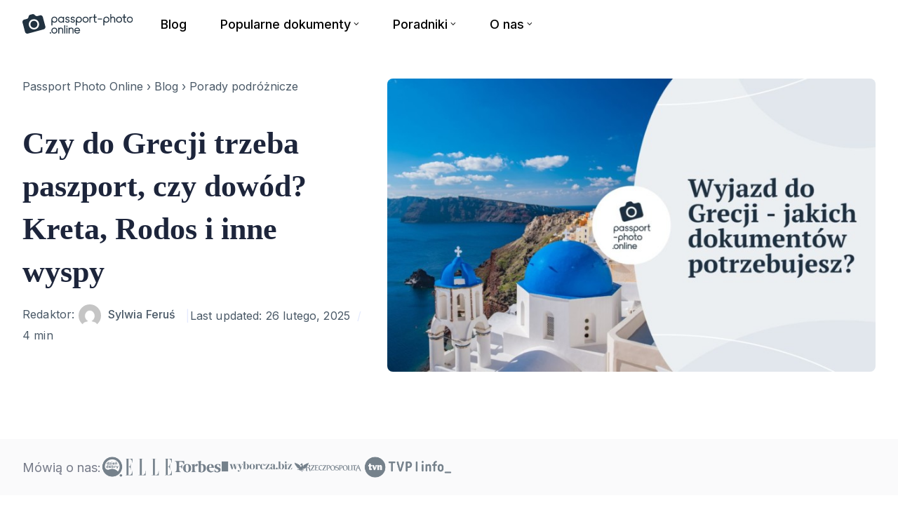

--- FILE ---
content_type: text/html; charset=UTF-8
request_url: https://passport-photo.online/pl/blog/wyjazd-grecja/
body_size: 21914
content:
<!DOCTYPE html><html lang="pl-PL" prefix="og: https://ogp.me/ns#" class="no-js"><head><meta charset="UTF-8"><meta name="viewport" content="width=device-width, initial-scale=1.0"> <script type="ec38d98aa890476f05b84836-text/javascript">document.documentElement.className = document.documentElement.className.replace(/\bno-js\b/,'js');</script> <script src="/cdn-cgi/scripts/7d0fa10a/cloudflare-static/rocket-loader.min.js" data-cf-settings="ec38d98aa890476f05b84836-|49"></script><link rel="stylesheet" media="print" onload="this.onload=null;this.media='all';" id="ao_optimized_gfonts" href="https://fonts.googleapis.com/css?family=Inter:400,500,600&amp;display=swap"><link rel="preload" href="https://passport-photo.online/blog/wp-content/plugins/rate-my-post/public/css/fonts/ratemypost.ttf" type="font/ttf" as="font" crossorigin="anonymous"> <script type="ec38d98aa890476f05b84836-text/javascript">var _conv_page_type='post';var _conv_product_name='Czy do Grecji trzeba paszport, czy dowód? Kreta, Rodos i inne wyspy';var _conv_category_id='203';var _conv_category_name='Porady podróżnicze';</script> <script src="https://cdn-4.convertexperiments.com/v1/js/10042538-10043394.js" type="ec38d98aa890476f05b84836-text/javascript"></script>    <script data-cfasync="false" data-pagespeed-no-defer>var gtm4wp_datalayer_name = "dataLayer";
	var dataLayer = dataLayer || [];</script> <link media="all" href="https://passport-photo.online/blog/wp-content/cache/autoptimize/css/autoptimize_2ecc4dc0262aa5dca3562d87d7304cbf.css" rel="stylesheet"><title>Czy do Grecji potrzebny jest paszport, czy dowód?</title><meta name="description" content="Grecja jest malowniczym krajem położonym w Europie. Kliknij i sprawdź, czy podczas wyjazdu do Grecji powinieneś mieć przy sobie dowód osobisty czy paszport!"/><meta name="robots" content="follow, index, max-snippet:-1, max-video-preview:-1, max-image-preview:large"/><link rel="canonical" href="https://passport-photo.online/pl/blog/wyjazd-grecja/" /><meta property="og:locale" content="pl_PL" /><meta property="og:type" content="article" /><meta property="og:title" content="Czy do Grecji potrzebny jest paszport, czy dowód?" /><meta property="og:description" content="Grecja jest malowniczym krajem położonym w Europie. Kliknij i sprawdź, czy podczas wyjazdu do Grecji powinieneś mieć przy sobie dowód osobisty czy paszport!" /><meta property="og:url" content="https://passport-photo.online/pl/blog/wyjazd-grecja/" /><meta property="og:site_name" content="Home" /><meta property="article:tag" content="Grecja" /><meta property="article:tag" content="jakie dokumenty" /><meta property="article:tag" content="paszport" /><meta property="article:tag" content="turystyka" /><meta property="article:section" content="Porady podróżnicze" /><meta property="og:updated_time" content="2025-02-26T18:12:08+02:00" /><meta property="og:image" content="https://passport-photo.online/blog/wp-content/uploads/2021/09/wyjazd-grecja.jpg" /><meta property="og:image:secure_url" content="https://passport-photo.online/blog/wp-content/uploads/2021/09/wyjazd-grecja.jpg" /><meta property="og:image:width" content="1300" /><meta property="og:image:height" content="780" /><meta property="og:image:alt" content="Czy do Grecji potrzebny jest paszport?" /><meta property="og:image:type" content="image/jpeg" /><meta property="article:published_time" content="2021-09-21T07:16:20+02:00" /><meta property="article:modified_time" content="2025-02-26T18:12:08+02:00" /><meta name="twitter:card" content="summary_large_image" /><meta name="twitter:title" content="Czy do Grecji potrzebny jest paszport, czy dowód?" /><meta name="twitter:description" content="Grecja jest malowniczym krajem położonym w Europie. Kliknij i sprawdź, czy podczas wyjazdu do Grecji powinieneś mieć przy sobie dowód osobisty czy paszport!" /><meta name="twitter:image" content="https://passport-photo.online/blog/wp-content/uploads/2021/09/wyjazd-grecja.jpg" /><meta name="twitter:label1" content="Napisane przez" /><meta name="twitter:data1" content="Sylwia Feruś" /><meta name="twitter:label2" content="Czas czytania" /><meta name="twitter:data2" content="5 minut/y" /> <script type="application/ld+json" class="rank-math-schema-pro">{"@context":"https://schema.org","@graph":[{"@type":"Organization","@id":"https://passport-photo.online/#organization","name":"Passport Photo Online","url":"https://passport-photo.online","logo":{"@type":"ImageObject","@id":"https://passport-photo.online/#logo","url":"https://passport-photo.online/blog/wp-content/uploads/2020/11/cropped-passport-photo-online.png","contentUrl":"https://passport-photo.online/blog/wp-content/uploads/2020/11/cropped-passport-photo-online.png","caption":"Passport Photo Online","inLanguage":"pl-PL","width":"180","height":"32"}},{"@type":"WebSite","@id":"https://passport-photo.online/#website","url":"https://passport-photo.online/pl","name":"Passport Photo Online","publisher":{"@id":"https://passport-photo.online/#organization"},"inLanguage":"pl-PL"},{"@type":"ImageObject","@id":"https://passport-photo.online/blog/wp-content/uploads/2021/09/wyjazd-grecja.jpg","url":"https://passport-photo.online/blog/wp-content/uploads/2021/09/wyjazd-grecja.jpg","width":"1300","height":"780","caption":"Czy do Grecji potrzebny jest paszport?","inLanguage":"pl-PL"},{"@type":"BreadcrumbList","@id":"https://passport-photo.online/pl/blog/wyjazd-grecja/#breadcrumb","itemListElement":[{"@type":"ListItem","position":"1","item":{"@id":"https://passport-photo.online","name":"Passport Photo Online"}},{"@type":"ListItem","position":"2","item":{"@id":"https://passport-photo.online/pl/blog/","name":"Blog"}},{"@type":"ListItem","position":"3","item":{"@id":"https://passport-photo.online/pl/blog/category/porady-podroznicze/","name":"Porady podr\u00f3\u017cnicze"}},{"@type":"ListItem","position":"4","item":{"@id":"https://passport-photo.online/pl/blog/wyjazd-grecja/","name":"Czy do Grecji trzeba paszport, czy dow\u00f3d? Kreta, Rodos i inne wyspy"}}]},{"@type":"WebPage","@id":"https://passport-photo.online/pl/blog/wyjazd-grecja/#webpage","url":"https://passport-photo.online/pl/blog/wyjazd-grecja/","name":"Czy do Grecji potrzebny jest paszport, czy dow\u00f3d?","datePublished":"2021-09-21T07:16:20+02:00","dateModified":"2025-02-26T18:12:08+02:00","isPartOf":{"@id":"https://passport-photo.online/#website"},"primaryImageOfPage":{"@id":"https://passport-photo.online/blog/wp-content/uploads/2021/09/wyjazd-grecja.jpg"},"inLanguage":"pl-PL","breadcrumb":{"@id":"https://passport-photo.online/pl/blog/wyjazd-grecja/#breadcrumb"}},{"@type":"Person","@id":"https://passport-photo.online/pl/author/sylwiaf/","name":"Sylwia Feru\u015b","url":"https://passport-photo.online/pl/author/sylwiaf/","image":{"@type":"ImageObject","@id":"https://secure.gravatar.com/avatar/7e073df70a58cb313a78e4bbda4e5c72?s=96&amp;d=mm&amp;r=g","url":"https://secure.gravatar.com/avatar/7e073df70a58cb313a78e4bbda4e5c72?s=96&amp;d=mm&amp;r=g","caption":"Sylwia Feru\u015b","inLanguage":"pl-PL"},"worksFor":{"@id":"https://passport-photo.online/#organization"}},{"@type":"Article","headline":"Czy do Grecji potrzebny jest paszport, czy dow\u00f3d?","datePublished":"2021-09-21T07:16:20+02:00","dateModified":"2025-02-26T18:12:08+02:00","author":{"@id":"https://passport-photo.online/pl/author/sylwiaf/"},"publisher":{"@id":"https://passport-photo.online/#organization"},"description":"Grecja jest malowniczym krajem po\u0142o\u017conym w Europie. Kliknij i sprawd\u017a, czy podczas wyjazdu do Grecji powiniene\u015b mie\u0107 przy sobie dow\u00f3d osobisty czy paszport!","name":"Czy do Grecji potrzebny jest paszport, czy dow\u00f3d?","@id":"https://passport-photo.online/pl/blog/wyjazd-grecja/#richSnippet","isPartOf":{"@id":"https://passport-photo.online/pl/blog/wyjazd-grecja/#webpage"},"image":{"@id":"https://passport-photo.online/blog/wp-content/uploads/2021/09/wyjazd-grecja.jpg"},"inLanguage":"pl-PL","mainEntityOfPage":{"@id":"https://passport-photo.online/pl/blog/wyjazd-grecja/#webpage"}}]}</script> <link rel='dns-prefetch' href='//passport-photo.online' /><link rel='dns-prefetch' href='//l.getsitecontrol.com' /><link href='https://fonts.gstatic.com' crossorigin rel='preconnect' /><style id='classic-theme-styles-inline-css' type='text/css'>/*! This file is auto-generated */
.wp-block-button__link{color:#fff;background-color:#32373c;border-radius:9999px;box-shadow:none;text-decoration:none;padding:calc(.667em + 2px) calc(1.333em + 2px);font-size:1.125em}.wp-block-file__button{background:#32373c;color:#fff;text-decoration:none}</style><style id='global-styles-inline-css' type='text/css'>body{--wp--preset--color--black: #000000;--wp--preset--color--cyan-bluish-gray: #abb8c3;--wp--preset--color--white: #ffffff;--wp--preset--color--pale-pink: #f78da7;--wp--preset--color--vivid-red: #cf2e2e;--wp--preset--color--luminous-vivid-orange: #ff6900;--wp--preset--color--luminous-vivid-amber: #fcb900;--wp--preset--color--light-green-cyan: #7bdcb5;--wp--preset--color--vivid-green-cyan: #00d084;--wp--preset--color--pale-cyan-blue: #8ed1fc;--wp--preset--color--vivid-cyan-blue: #0693e3;--wp--preset--color--vivid-purple: #9b51e0;--wp--preset--color--accent: #0068eb;--wp--preset--gradient--vivid-cyan-blue-to-vivid-purple: linear-gradient(135deg,rgba(6,147,227,1) 0%,rgb(155,81,224) 100%);--wp--preset--gradient--light-green-cyan-to-vivid-green-cyan: linear-gradient(135deg,rgb(122,220,180) 0%,rgb(0,208,130) 100%);--wp--preset--gradient--luminous-vivid-amber-to-luminous-vivid-orange: linear-gradient(135deg,rgba(252,185,0,1) 0%,rgba(255,105,0,1) 100%);--wp--preset--gradient--luminous-vivid-orange-to-vivid-red: linear-gradient(135deg,rgba(255,105,0,1) 0%,rgb(207,46,46) 100%);--wp--preset--gradient--very-light-gray-to-cyan-bluish-gray: linear-gradient(135deg,rgb(238,238,238) 0%,rgb(169,184,195) 100%);--wp--preset--gradient--cool-to-warm-spectrum: linear-gradient(135deg,rgb(74,234,220) 0%,rgb(151,120,209) 20%,rgb(207,42,186) 40%,rgb(238,44,130) 60%,rgb(251,105,98) 80%,rgb(254,248,76) 100%);--wp--preset--gradient--blush-light-purple: linear-gradient(135deg,rgb(255,206,236) 0%,rgb(152,150,240) 100%);--wp--preset--gradient--blush-bordeaux: linear-gradient(135deg,rgb(254,205,165) 0%,rgb(254,45,45) 50%,rgb(107,0,62) 100%);--wp--preset--gradient--luminous-dusk: linear-gradient(135deg,rgb(255,203,112) 0%,rgb(199,81,192) 50%,rgb(65,88,208) 100%);--wp--preset--gradient--pale-ocean: linear-gradient(135deg,rgb(255,245,203) 0%,rgb(182,227,212) 50%,rgb(51,167,181) 100%);--wp--preset--gradient--electric-grass: linear-gradient(135deg,rgb(202,248,128) 0%,rgb(113,206,126) 100%);--wp--preset--gradient--midnight: linear-gradient(135deg,rgb(2,3,129) 0%,rgb(40,116,252) 100%);--wp--preset--font-size--small: 15px;--wp--preset--font-size--medium: 20px;--wp--preset--font-size--large: 24px;--wp--preset--font-size--x-large: 42px;--wp--preset--font-size--normal: 18px;--wp--preset--font-size--huge: 32px;--wp--preset--spacing--20: 0.44rem;--wp--preset--spacing--30: 0.67rem;--wp--preset--spacing--40: 1rem;--wp--preset--spacing--50: 1.5rem;--wp--preset--spacing--60: 2.25rem;--wp--preset--spacing--70: 3.38rem;--wp--preset--spacing--80: 5.06rem;--wp--preset--shadow--natural: 6px 6px 9px rgba(0, 0, 0, 0.2);--wp--preset--shadow--deep: 12px 12px 50px rgba(0, 0, 0, 0.4);--wp--preset--shadow--sharp: 6px 6px 0px rgba(0, 0, 0, 0.2);--wp--preset--shadow--outlined: 6px 6px 0px -3px rgba(255, 255, 255, 1), 6px 6px rgba(0, 0, 0, 1);--wp--preset--shadow--crisp: 6px 6px 0px rgba(0, 0, 0, 1);}:where(.is-layout-flex){gap: 0.5em;}:where(.is-layout-grid){gap: 0.5em;}body .is-layout-flow > .alignleft{float: left;margin-inline-start: 0;margin-inline-end: 2em;}body .is-layout-flow > .alignright{float: right;margin-inline-start: 2em;margin-inline-end: 0;}body .is-layout-flow > .aligncenter{margin-left: auto !important;margin-right: auto !important;}body .is-layout-constrained > .alignleft{float: left;margin-inline-start: 0;margin-inline-end: 2em;}body .is-layout-constrained > .alignright{float: right;margin-inline-start: 2em;margin-inline-end: 0;}body .is-layout-constrained > .aligncenter{margin-left: auto !important;margin-right: auto !important;}body .is-layout-constrained > :where(:not(.alignleft):not(.alignright):not(.alignfull)){max-width: var(--wp--style--global--content-size);margin-left: auto !important;margin-right: auto !important;}body .is-layout-constrained > .alignwide{max-width: var(--wp--style--global--wide-size);}body .is-layout-flex{display: flex;}body .is-layout-flex{flex-wrap: wrap;align-items: center;}body .is-layout-flex > *{margin: 0;}body .is-layout-grid{display: grid;}body .is-layout-grid > *{margin: 0;}:where(.wp-block-columns.is-layout-flex){gap: 2em;}:where(.wp-block-columns.is-layout-grid){gap: 2em;}:where(.wp-block-post-template.is-layout-flex){gap: 1.25em;}:where(.wp-block-post-template.is-layout-grid){gap: 1.25em;}.has-black-color{color: var(--wp--preset--color--black) !important;}.has-cyan-bluish-gray-color{color: var(--wp--preset--color--cyan-bluish-gray) !important;}.has-white-color{color: var(--wp--preset--color--white) !important;}.has-pale-pink-color{color: var(--wp--preset--color--pale-pink) !important;}.has-vivid-red-color{color: var(--wp--preset--color--vivid-red) !important;}.has-luminous-vivid-orange-color{color: var(--wp--preset--color--luminous-vivid-orange) !important;}.has-luminous-vivid-amber-color{color: var(--wp--preset--color--luminous-vivid-amber) !important;}.has-light-green-cyan-color{color: var(--wp--preset--color--light-green-cyan) !important;}.has-vivid-green-cyan-color{color: var(--wp--preset--color--vivid-green-cyan) !important;}.has-pale-cyan-blue-color{color: var(--wp--preset--color--pale-cyan-blue) !important;}.has-vivid-cyan-blue-color{color: var(--wp--preset--color--vivid-cyan-blue) !important;}.has-vivid-purple-color{color: var(--wp--preset--color--vivid-purple) !important;}.has-black-background-color{background-color: var(--wp--preset--color--black) !important;}.has-cyan-bluish-gray-background-color{background-color: var(--wp--preset--color--cyan-bluish-gray) !important;}.has-white-background-color{background-color: var(--wp--preset--color--white) !important;}.has-pale-pink-background-color{background-color: var(--wp--preset--color--pale-pink) !important;}.has-vivid-red-background-color{background-color: var(--wp--preset--color--vivid-red) !important;}.has-luminous-vivid-orange-background-color{background-color: var(--wp--preset--color--luminous-vivid-orange) !important;}.has-luminous-vivid-amber-background-color{background-color: var(--wp--preset--color--luminous-vivid-amber) !important;}.has-light-green-cyan-background-color{background-color: var(--wp--preset--color--light-green-cyan) !important;}.has-vivid-green-cyan-background-color{background-color: var(--wp--preset--color--vivid-green-cyan) !important;}.has-pale-cyan-blue-background-color{background-color: var(--wp--preset--color--pale-cyan-blue) !important;}.has-vivid-cyan-blue-background-color{background-color: var(--wp--preset--color--vivid-cyan-blue) !important;}.has-vivid-purple-background-color{background-color: var(--wp--preset--color--vivid-purple) !important;}.has-black-border-color{border-color: var(--wp--preset--color--black) !important;}.has-cyan-bluish-gray-border-color{border-color: var(--wp--preset--color--cyan-bluish-gray) !important;}.has-white-border-color{border-color: var(--wp--preset--color--white) !important;}.has-pale-pink-border-color{border-color: var(--wp--preset--color--pale-pink) !important;}.has-vivid-red-border-color{border-color: var(--wp--preset--color--vivid-red) !important;}.has-luminous-vivid-orange-border-color{border-color: var(--wp--preset--color--luminous-vivid-orange) !important;}.has-luminous-vivid-amber-border-color{border-color: var(--wp--preset--color--luminous-vivid-amber) !important;}.has-light-green-cyan-border-color{border-color: var(--wp--preset--color--light-green-cyan) !important;}.has-vivid-green-cyan-border-color{border-color: var(--wp--preset--color--vivid-green-cyan) !important;}.has-pale-cyan-blue-border-color{border-color: var(--wp--preset--color--pale-cyan-blue) !important;}.has-vivid-cyan-blue-border-color{border-color: var(--wp--preset--color--vivid-cyan-blue) !important;}.has-vivid-purple-border-color{border-color: var(--wp--preset--color--vivid-purple) !important;}.has-vivid-cyan-blue-to-vivid-purple-gradient-background{background: var(--wp--preset--gradient--vivid-cyan-blue-to-vivid-purple) !important;}.has-light-green-cyan-to-vivid-green-cyan-gradient-background{background: var(--wp--preset--gradient--light-green-cyan-to-vivid-green-cyan) !important;}.has-luminous-vivid-amber-to-luminous-vivid-orange-gradient-background{background: var(--wp--preset--gradient--luminous-vivid-amber-to-luminous-vivid-orange) !important;}.has-luminous-vivid-orange-to-vivid-red-gradient-background{background: var(--wp--preset--gradient--luminous-vivid-orange-to-vivid-red) !important;}.has-very-light-gray-to-cyan-bluish-gray-gradient-background{background: var(--wp--preset--gradient--very-light-gray-to-cyan-bluish-gray) !important;}.has-cool-to-warm-spectrum-gradient-background{background: var(--wp--preset--gradient--cool-to-warm-spectrum) !important;}.has-blush-light-purple-gradient-background{background: var(--wp--preset--gradient--blush-light-purple) !important;}.has-blush-bordeaux-gradient-background{background: var(--wp--preset--gradient--blush-bordeaux) !important;}.has-luminous-dusk-gradient-background{background: var(--wp--preset--gradient--luminous-dusk) !important;}.has-pale-ocean-gradient-background{background: var(--wp--preset--gradient--pale-ocean) !important;}.has-electric-grass-gradient-background{background: var(--wp--preset--gradient--electric-grass) !important;}.has-midnight-gradient-background{background: var(--wp--preset--gradient--midnight) !important;}.has-small-font-size{font-size: var(--wp--preset--font-size--small) !important;}.has-medium-font-size{font-size: var(--wp--preset--font-size--medium) !important;}.has-large-font-size{font-size: var(--wp--preset--font-size--large) !important;}.has-x-large-font-size{font-size: var(--wp--preset--font-size--x-large) !important;}
.wp-block-navigation a:where(:not(.wp-element-button)){color: inherit;}
:where(.wp-block-post-template.is-layout-flex){gap: 1.25em;}:where(.wp-block-post-template.is-layout-grid){gap: 1.25em;}
:where(.wp-block-columns.is-layout-flex){gap: 2em;}:where(.wp-block-columns.is-layout-grid){gap: 2em;}
.wp-block-pullquote{font-size: 1.5em;line-height: 1.6;}</style><style id='rate-my-post-inline-css' type='text/css'>.rmp-widgets-container.rmp-wp-plugin.rmp-main-container .rmp-heading--title {  font-size: 20px;} .rmp-widgets-container p {  font-size: 13px;}.rmp-rating-widget .rmp-icon--ratings {  font-size: 34px;}</style><link rel='stylesheet' id='uag-style-9819-css' href='https://passport-photo.online/blog/wp-content/cache/autoptimize/css/autoptimize_single_278a4821031a55133834abef1f5d0609.css?ver=2.7.3' media='all' /> <script src='https://passport-photo.online/blog/wp-includes/js/jquery/jquery.min.js?ver=3.7.0' id='jquery-core-js' type="ec38d98aa890476f05b84836-text/javascript"></script> <script type="ec38d98aa890476f05b84836-text/javascript" id='seo-automated-link-building-js-extra'>var seoAutomatedLinkBuilding = {"ajaxUrl":"https:\/\/passport-photo.online\/blog\/wp-admin\/admin-ajax.php"};</script> <script id="wpp-json" type="application/json">{"sampling_active":0,"sampling_rate":100,"ajax_url":"https:\/\/passport-photo.online\/blog\/wp-json\/wordpress-popular-posts\/v1\/popular-posts","api_url":"https:\/\/passport-photo.online\/blog\/wp-json\/wordpress-popular-posts","ID":9819,"token":"362661906a","lang":"pl","debug":1}</script> <link rel="https://api.w.org/" href="https://passport-photo.online/blog/wp-json/" /><link rel="alternate" type="application/json" href="https://passport-photo.online/blog/wp-json/wp/v2/posts/9819" /><link rel="EditURI" type="application/rsd+xml" title="RSD" href="https://passport-photo.online/blog/xmlrpc.php?rsd" /><meta name="generator" content="WordPress 6.3.1" /><link rel="alternate" type="application/json+oembed" href="https://passport-photo.online/blog/wp-json/oembed/1.0/embed?url=https%3A%2F%2Fpassport-photo.online%2Fpl%2Fblog%2Fwyjazd-grecja%2F" /><link rel="alternate" type="text/xml+oembed" href="https://passport-photo.online/blog/wp-json/oembed/1.0/embed?url=https%3A%2F%2Fpassport-photo.online%2Fpl%2Fblog%2Fwyjazd-grecja%2F&#038;format=xml" /><style></style>
 <script data-cfasync="false" data-pagespeed-no-defer type="text/javascript">var dataLayer_content = {"pagePostType":"post","pagePostType2":"single-post","pageCategory":["porady-podroznicze"],"pageAttributes":["grecja","jakie-dokumenty","paszport","turystyka"],"pagePostAuthor":"Sylwia Feruś"};
	dataLayer.push( dataLayer_content );</script> <script data-cfasync="false">(function(w,d,s,l,i){w[l]=w[l]||[];w[l].push({'gtm.start':
new Date().getTime(),event:'gtm.js'});var f=d.getElementsByTagName(s)[0],
j=d.createElement(s),dl=l!='dataLayer'?'&l='+l:'';j.async=true;j.src=
'//www.googletagmanager.com/gtm.'+'js?id='+i+dl;f.parentNode.insertBefore(j,f);
})(window,document,'script','dataLayer','GTM-T7TMXQ3');</script> 
<style id="wpp-loading-animation-styles">@-webkit-keyframes bgslide{from{background-position-x:0}to{background-position-x:-200%}}@keyframes bgslide{from{background-position-x:0}to{background-position-x:-200%}}.wpp-widget-placeholder,.wpp-widget-block-placeholder,.wpp-shortcode-placeholder{margin:0 auto;width:60px;height:3px;background:#dd3737;background:linear-gradient(90deg,#dd3737 0%,#571313 10%,#dd3737 100%);background-size:200% auto;border-radius:3px;-webkit-animation:bgslide 1s infinite linear;animation:bgslide 1s infinite linear}</style><link rel='preload' href='https://passport-photo.online/blog/wp-content/themes/asona/assets/font-icons/fontello/font/asona.woff2' as='font' type='font/woff2' crossorigin='anonymous' /><meta name='theme-color' content='#ffffff'><style type="text/css" id="asona-custom-colors">a:hover,
    .menu li:hover > a,
    .entry-content p:not(.wp-block-tag-cloud) > a,
    .entry-content li > a,
    .entry-content li p > a,
    .entry-content dt > a,
    .entry-content dd > a,
    .entry-content p em > a,
    .entry-content li em > a,
    .entry-content p strong > a,
    .entry-content li strong > a,
    .entry-content table a:not(.button),
    .button:hover,
    .wp-block-pullquote blockquote,
    .wp-block-button a:not(.has-background):hover,
    .wp-block-file__button:hover,
    [type="button"]:hover,
    [type="reset"]:hover,
    [type="submit"]:hover,
    .wp-block-button.is-style-outline a,
    input[type=checkbox]:checked::before,
    .cancel-comment-reply a,
    .comment-respond .must-log-in a:hover,
    .comment-respond .logged-in-as a:hover,
    .posts-block .post-inner:hover .post-title,
    .posts-block .post-content .post-title-link:hover .post-title,
    .posts-block .post-content:hover .post-title-link:hover .post-title,
    .main-navigation .menu li:hover > a,
    .stars label:hover,
    .stars label:hover ~ label,
    .stars input:checked ~ label:hover,
    .widget_calendar thead a,
    .widget_calendar tbody a,
    .has-accent-color {
        color: #0068eb;
    }

    .button,
    .wp-block-button a,
    .wp-block-file__button,
    [type="button"],
    [type="reset"],
    [type="submit"],
    .wp-block-button.is-style-outline a:hover,
    input[type=radio]:checked::before,
    .paging-navigation .page-numbers .page-numbers.current,
    .has-accent-background-color,
    .section-featured {
        background-color: #0068eb;
    }

    .button,
    .wp-block-button a,
    .wp-block-file__button,
    [type="button"],
    [type="reset"],
    [type="submit"],
    .button:focus,
    .wp-block-button a:focus,
    .wp-block-file__button:focus,
    [type="button"]:focus,
    [type="reset"]:focus,
    [type="submit"]:focus,
    .paging-navigation .page-numbers .page-numbers.current,
    .message-notice,
    .message-info,
    .message-error,
    .widget-area .button {
        border-color: #0068eb;
    }</style><style type="text/css">.saboxplugin-wrap{-webkit-box-sizing:border-box;-moz-box-sizing:border-box;-ms-box-sizing:border-box;box-sizing:border-box;border:1px solid #eee;width:100%;clear:both;display:block;overflow:hidden;word-wrap:break-word;position:relative}.saboxplugin-wrap .saboxplugin-gravatar{float:left;padding:0 20px 20px 20px}.saboxplugin-wrap .saboxplugin-gravatar img{max-width:100px;height:auto;border-radius:0;}.saboxplugin-wrap .saboxplugin-authorname{font-size:18px;line-height:1;margin:20px 0 0 20px;display:block}.saboxplugin-wrap .saboxplugin-authorname a{text-decoration:none}.saboxplugin-wrap .saboxplugin-authorname a:focus{outline:0}.saboxplugin-wrap .saboxplugin-desc{display:block;margin:5px 20px}.saboxplugin-wrap .saboxplugin-desc a{text-decoration:underline}.saboxplugin-wrap .saboxplugin-desc p{margin:5px 0 12px}.saboxplugin-wrap .saboxplugin-web{margin:0 20px 15px;text-align:left}.saboxplugin-wrap .sab-web-position{text-align:right}.saboxplugin-wrap .saboxplugin-web a{color:#ccc;text-decoration:none}.saboxplugin-wrap .saboxplugin-socials{position:relative;display:block;background:#fcfcfc;padding:5px;border-top:1px solid #eee}.saboxplugin-wrap .saboxplugin-socials a svg{width:20px;height:20px}.saboxplugin-wrap .saboxplugin-socials a svg .st2{fill:#fff; transform-origin:center center;}.saboxplugin-wrap .saboxplugin-socials a svg .st1{fill:rgba(0,0,0,.3)}.saboxplugin-wrap .saboxplugin-socials a:hover{opacity:.8;-webkit-transition:opacity .4s;-moz-transition:opacity .4s;-o-transition:opacity .4s;transition:opacity .4s;box-shadow:none!important;-webkit-box-shadow:none!important}.saboxplugin-wrap .saboxplugin-socials .saboxplugin-icon-color{box-shadow:none;padding:0;border:0;-webkit-transition:opacity .4s;-moz-transition:opacity .4s;-o-transition:opacity .4s;transition:opacity .4s;display:inline-block;color:#fff;font-size:0;text-decoration:inherit;margin:5px;-webkit-border-radius:0;-moz-border-radius:0;-ms-border-radius:0;-o-border-radius:0;border-radius:0;overflow:hidden}.saboxplugin-wrap .saboxplugin-socials .saboxplugin-icon-grey{text-decoration:inherit;box-shadow:none;position:relative;display:-moz-inline-stack;display:inline-block;vertical-align:middle;zoom:1;margin:10px 5px;color:#444;fill:#444}.clearfix:after,.clearfix:before{content:' ';display:table;line-height:0;clear:both}.ie7 .clearfix{zoom:1}.saboxplugin-socials.sabox-colored .saboxplugin-icon-color .sab-twitch{border-color:#38245c}.saboxplugin-socials.sabox-colored .saboxplugin-icon-color .sab-addthis{border-color:#e91c00}.saboxplugin-socials.sabox-colored .saboxplugin-icon-color .sab-behance{border-color:#003eb0}.saboxplugin-socials.sabox-colored .saboxplugin-icon-color .sab-delicious{border-color:#06c}.saboxplugin-socials.sabox-colored .saboxplugin-icon-color .sab-deviantart{border-color:#036824}.saboxplugin-socials.sabox-colored .saboxplugin-icon-color .sab-digg{border-color:#00327c}.saboxplugin-socials.sabox-colored .saboxplugin-icon-color .sab-dribbble{border-color:#ba1655}.saboxplugin-socials.sabox-colored .saboxplugin-icon-color .sab-facebook{border-color:#1e2e4f}.saboxplugin-socials.sabox-colored .saboxplugin-icon-color .sab-flickr{border-color:#003576}.saboxplugin-socials.sabox-colored .saboxplugin-icon-color .sab-github{border-color:#264874}.saboxplugin-socials.sabox-colored .saboxplugin-icon-color .sab-google{border-color:#0b51c5}.saboxplugin-socials.sabox-colored .saboxplugin-icon-color .sab-googleplus{border-color:#96271a}.saboxplugin-socials.sabox-colored .saboxplugin-icon-color .sab-html5{border-color:#902e13}.saboxplugin-socials.sabox-colored .saboxplugin-icon-color .sab-instagram{border-color:#1630aa}.saboxplugin-socials.sabox-colored .saboxplugin-icon-color .sab-linkedin{border-color:#00344f}.saboxplugin-socials.sabox-colored .saboxplugin-icon-color .sab-pinterest{border-color:#5b040e}.saboxplugin-socials.sabox-colored .saboxplugin-icon-color .sab-reddit{border-color:#992900}.saboxplugin-socials.sabox-colored .saboxplugin-icon-color .sab-rss{border-color:#a43b0a}.saboxplugin-socials.sabox-colored .saboxplugin-icon-color .sab-sharethis{border-color:#5d8420}.saboxplugin-socials.sabox-colored .saboxplugin-icon-color .sab-skype{border-color:#00658a}.saboxplugin-socials.sabox-colored .saboxplugin-icon-color .sab-soundcloud{border-color:#995200}.saboxplugin-socials.sabox-colored .saboxplugin-icon-color .sab-spotify{border-color:#0f612c}.saboxplugin-socials.sabox-colored .saboxplugin-icon-color .sab-stackoverflow{border-color:#a95009}.saboxplugin-socials.sabox-colored .saboxplugin-icon-color .sab-steam{border-color:#006388}.saboxplugin-socials.sabox-colored .saboxplugin-icon-color .sab-user_email{border-color:#b84e05}.saboxplugin-socials.sabox-colored .saboxplugin-icon-color .sab-stumbleUpon{border-color:#9b280e}.saboxplugin-socials.sabox-colored .saboxplugin-icon-color .sab-tumblr{border-color:#10151b}.saboxplugin-socials.sabox-colored .saboxplugin-icon-color .sab-twitter{border-color:#0967a0}.saboxplugin-socials.sabox-colored .saboxplugin-icon-color .sab-vimeo{border-color:#0d7091}.saboxplugin-socials.sabox-colored .saboxplugin-icon-color .sab-windows{border-color:#003f71}.saboxplugin-socials.sabox-colored .saboxplugin-icon-color .sab-whatsapp{border-color:#003f71}.saboxplugin-socials.sabox-colored .saboxplugin-icon-color .sab-wordpress{border-color:#0f3647}.saboxplugin-socials.sabox-colored .saboxplugin-icon-color .sab-yahoo{border-color:#14002d}.saboxplugin-socials.sabox-colored .saboxplugin-icon-color .sab-youtube{border-color:#900}.saboxplugin-socials.sabox-colored .saboxplugin-icon-color .sab-xing{border-color:#000202}.saboxplugin-socials.sabox-colored .saboxplugin-icon-color .sab-mixcloud{border-color:#2475a0}.saboxplugin-socials.sabox-colored .saboxplugin-icon-color .sab-vk{border-color:#243549}.saboxplugin-socials.sabox-colored .saboxplugin-icon-color .sab-medium{border-color:#00452c}.saboxplugin-socials.sabox-colored .saboxplugin-icon-color .sab-quora{border-color:#420e00}.saboxplugin-socials.sabox-colored .saboxplugin-icon-color .sab-meetup{border-color:#9b181c}.saboxplugin-socials.sabox-colored .saboxplugin-icon-color .sab-goodreads{border-color:#000}.saboxplugin-socials.sabox-colored .saboxplugin-icon-color .sab-snapchat{border-color:#999700}.saboxplugin-socials.sabox-colored .saboxplugin-icon-color .sab-500px{border-color:#00557f}.saboxplugin-socials.sabox-colored .saboxplugin-icon-color .sab-mastodont{border-color:#185886}.sabox-plus-item{margin-bottom:20px}@media screen and (max-width:480px){.saboxplugin-wrap{text-align:center}.saboxplugin-wrap .saboxplugin-gravatar{float:none;padding:20px 0;text-align:center;margin:0 auto;display:block}.saboxplugin-wrap .saboxplugin-gravatar img{float:none;display:inline-block;display:-moz-inline-stack;vertical-align:middle;zoom:1}.saboxplugin-wrap .saboxplugin-desc{margin:0 10px 20px;text-align:center}.saboxplugin-wrap .saboxplugin-authorname{text-align:center;margin:10px 0 20px}}body .saboxplugin-authorname a,body .saboxplugin-authorname a:hover{box-shadow:none;-webkit-box-shadow:none}a.sab-profile-edit{font-size:16px!important;line-height:1!important}.sab-edit-settings a,a.sab-profile-edit{color:#0073aa!important;box-shadow:none!important;-webkit-box-shadow:none!important}.sab-edit-settings{margin-right:15px;position:absolute;right:0;z-index:2;bottom:10px;line-height:20px}.sab-edit-settings i{margin-left:5px}.saboxplugin-socials{line-height:1!important}.rtl .saboxplugin-wrap .saboxplugin-gravatar{float:right}.rtl .saboxplugin-wrap .saboxplugin-authorname{display:flex;align-items:center}.rtl .saboxplugin-wrap .saboxplugin-authorname .sab-profile-edit{margin-right:10px}.rtl .sab-edit-settings{right:auto;left:0}img.sab-custom-avatar{max-width:75px;}.saboxplugin-wrap .saboxplugin-gravatar img {-webkit-border-radius:50%;-moz-border-radius:50%;-ms-border-radius:50%;-o-border-radius:50%;border-radius:50%;}.saboxplugin-wrap .saboxplugin-gravatar img {-webkit-border-radius:50%;-moz-border-radius:50%;-ms-border-radius:50%;-o-border-radius:50%;border-radius:50%;}.saboxplugin-wrap {margin-top:0px; margin-bottom:0px; padding: 0px 0px }.saboxplugin-wrap .saboxplugin-authorname {font-size:18px; line-height:25px;}.saboxplugin-wrap .saboxplugin-desc p, .saboxplugin-wrap .saboxplugin-desc {font-size:14px !important; line-height:21px !important;}.saboxplugin-wrap .saboxplugin-web {font-size:14px;}.saboxplugin-wrap .saboxplugin-socials a svg {width:18px;height:18px;}</style><style id="uagb-style-conditional-extension">@media (min-width: 1025px){body .uag-hide-desktop.uagb-google-map__wrap,body .uag-hide-desktop{display:none !important}}@media (min-width: 768px) and (max-width: 1024px){body .uag-hide-tab.uagb-google-map__wrap,body .uag-hide-tab{display:none !important}}@media (max-width: 767px){body .uag-hide-mob.uagb-google-map__wrap,body .uag-hide-mob{display:none !important}}</style></head><body data-rsssl=1 class="post-template-default single single-post postid-9819 single-format-standard wp-custom-logo wp-embed-responsive posts-style-1 posts-columns-3 posts-highlight-style-light site-header-light single-posts-type-modern single-posts-style-light"> <a class="skip-link screen-reader-text" href="#main">Skip to content</a><div id="page" class="site"><div class="page-overlay"></div><header id="masthead" class="site-header"><div class="site-header-container flex align-middle"> <button class="menu-trigger hamburger-menu" aria-label="Open or close menu"><span></span></button> <a href="https://passport-photo.online/pl" rel="home" class="logo"> <img class="logo-default" src="https://passport-photo.online/blog/wp-content/themes/asona-child/assets/images/passport-photo-online-logo.svg" alt="Home" height="32" width="100"> </a><div class="site-navigation"><nav class="main-navigation"><ul class="menu"><li id="menu-item-91" class="menu-item menu-item-type-custom menu-item-object-custom menu-item-91"><a href="https://passport-photo.online/pl/blog/"><span>Blog</span></a></li><li id="menu-item-2550" class="menu-item menu-item-type-custom menu-item-object-custom menu-item-has-children menu-item-2550"><a href="#"><span>Popularne dokumenty</span></a><ul class="sub-menu"><li id="menu-item-2551" class="menu-item menu-item-type-custom menu-item-object-custom menu-item-2551"><a href="https://passport-photo.online/pl/zdjecie-do-dowodu-osobistego"><span>Zdjęcie do dowodu</span></a></li><li id="menu-item-2552" class="menu-item menu-item-type-custom menu-item-object-custom menu-item-2552"><a href="https://passport-photo.online/pl/zdjecie-do-paszportu-35x45-mm"><span>Zdjęcie do paszportu</span></a></li><li id="menu-item-63163" class="menu-item menu-item-type-custom menu-item-object-custom menu-item-63163"><a href="https://passport-photo.online/pl/dowod-osobisty-dla-dziecka"><span>Zdjęcie do dowodu dziecka</span></a></li><li id="menu-item-2553" class="menu-item menu-item-type-custom menu-item-object-custom menu-item-2553"><a href="https://passport-photo.online/pl/zdjecia-do-legitymacji-studenckiej"><span>Zdjęcie do legitymacji studenckiej</span></a></li><li id="menu-item-2554" class="menu-item menu-item-type-custom menu-item-object-custom menu-item-2554"><a href="https://passport-photo.online/pl/zdjecie-do-mlegitymacji"><span>Zdjęcie do mLegitymacji</span></a></li></ul></li><li id="menu-item-61764" class="menu-item menu-item-type-custom menu-item-object-custom menu-item-has-children menu-item-61764"><a href="#"><span>Poradniki</span></a><ul class="sub-menu"><li id="menu-item-61765" class="menu-item menu-item-type-post_type menu-item-object-post menu-item-61765"><a href="https://passport-photo.online/pl/blog/zdjecie-dowod-wymagania/"><span>Zdjęcie do dowodu – wymagania</span></a></li><li id="menu-item-61766" class="menu-item menu-item-type-post_type menu-item-object-post menu-item-61766"><a href="https://passport-photo.online/pl/blog/aplikacja-zdjecie-dowod/"><span>Zdjęcie do dowodu &#8211; aplikacja</span></a></li><li id="menu-item-61768" class="menu-item menu-item-type-post_type menu-item-object-post menu-item-61768"><a href="https://passport-photo.online/pl/blog/zdjecie-dowod-paszport/"><span>Zdjęcie do dowodu a do paszportu</span></a></li></ul></li><li id="menu-item-61769" class="menu-item menu-item-type-custom menu-item-object-custom menu-item-has-children menu-item-61769"><a href="#"><span>O nas</span></a><ul class="sub-menu"><li id="menu-item-61772" class="menu-item menu-item-type-post_type menu-item-object-page menu-item-61772"><a href="https://passport-photo.online/pl/blog/o-nas/"><span>O nas</span></a></li><li id="menu-item-61771" class="menu-item menu-item-type-post_type menu-item-object-page menu-item-61771"><a href="https://passport-photo.online/pl/blog/proces-edycji/"><span>Proces edycji</span></a></li><li id="menu-item-61770" class="menu-item menu-item-type-post_type menu-item-object-page menu-item-61770"><a href="https://passport-photo.online/pl/blog/zespol-redakcyjny/"><span>Zespół redakcyjny</span></a></li><li id="menu-item-61773" class="menu-item menu-item-type-custom menu-item-object-custom menu-item-61773"><a href="https://passport-photo.online/pl/kontakt"><span>Kontakt</span></a></li></ul></li></ul></nav></div></div><div id="progress-container" style="width: 100%;"><div id="progress-bar" style="height: 4px; width: 0; background: rgb(113, 105, 231);"></div></div></header><main id="main" class="site-main"><article id="post-9819" class="article post-9819 post type-post status-publish format-standard has-post-thumbnail hentry category-porady-podroznicze tag-grecja tag-jakie-dokumenty tag-paszport tag-turystyka"><header class="entry-header"><div class="entry-header-container container"><div class="entry-header-inner v-stretch"><div class="entry-header-content"><div class="v-center"><div class="container d-container rm_breadcrumbs"><nav aria-label="breadcrumbs" class="rank-math-breadcrumb"><p><a href="https://passport-photo.online">Passport Photo Online</a><span class="separator"> &rsaquo; </span><a href="https://passport-photo.online/pl/blog/">Blog</a><span class="separator"> &rsaquo; </span><a href="https://passport-photo.online/pl/blog/category/porady-podroznicze/">Porady podróżnicze</a></p></nav></div><h1 class="entry-title"><span class="entry-title-span">Czy do Grecji trzeba paszport, czy dowód? Kreta, Rodos i inne wyspy</span></h1><div class="entry-meta meta flex flex-wrap "> <span class="author" itemscope itemtype="https://schema.org/Person"><div class="author-wrap"> <span class="screen-reader-text">Author</span> <span class="author_pos">Redaktor:</span> <span class="author-thumb"> <img itemprop="image" src="https://secure.gravatar.com/avatar/7e073df70a58cb313a78e4bbda4e5c72?s=96&d=mm&r=g" width="32" height="32" alt="Sylwia Feruś" /> </span><meta itemprop="name" content="Sylwia Feruś" /><div class="author-tooltip user-tooltip" style="display:none;"><div class="info-box"> <img class="author-thumb" src="https://secure.gravatar.com/avatar/7e073df70a58cb313a78e4bbda4e5c72?s=96&d=mm&r=g" width="32" height="32" alt=" Sylwia Feruś" itemprop="image" /><div class="info-box_meta"><div class="info-box_meta--name" itemprop="name">Sylwia Feruś</div></div></div><hr/><div class="info-box_desc" itemprop="description"></div><div class="info-box_links"><meta itemprop="url" content="https://passport-photo.online/pl/author/sylwiaf/" /> <a class="info-box_links--item" href="https://passport-photo.online/pl/author/sylwiaf/"><svg xmlns="http://www.w3.org/2000/svg" width="16" height="17" viewBox="0 0 16 17" fill="none"><mask id="mask0_103_273" style="mask-type:alpha" maskUnits="userSpaceOnUse" x="0" y="0" width="16" height="17"> <rect y="0.5" width="16" height="16" fill="#D9D9D9"/></mask><g mask="url(#mask0_103_273)"><path d="M7.99992 15.1668C7.08881 15.1668 6.2277 14.9918 5.41658 14.6418C4.60547 14.2918 3.89714 13.8141 3.29159 13.2085C2.68603 12.6029 2.20825 11.8946 1.85825 11.0835C1.50825 10.2724 1.33325 9.41127 1.33325 8.50016C1.33325 7.57794 1.50825 6.71405 1.85825 5.9085C2.20825 5.10294 2.68603 4.39738 3.29159 3.79183C3.89714 3.18627 4.60547 2.7085 5.41658 2.3585C6.2277 2.0085 7.08881 1.8335 7.99992 1.8335C8.92214 1.8335 9.78603 2.0085 10.5916 2.3585C11.3971 2.7085 12.1027 3.18627 12.7083 3.79183C13.3138 4.39738 13.7916 5.10294 14.1416 5.9085C14.4916 6.71405 14.6666 7.57794 14.6666 8.50016C14.6666 9.41127 14.4916 10.2724 14.1416 11.0835C13.7916 11.8946 13.3138 12.6029 12.7083 13.2085C12.1027 13.8141 11.3971 14.2918 10.5916 14.6418C9.78603 14.9918 8.92214 15.1668 7.99992 15.1668ZM7.99992 13.8002C8.28881 13.4002 8.53881 12.9835 8.74992 12.5502C8.96103 12.1168 9.13325 11.6557 9.26659 11.1668H6.73325C6.86659 11.6557 7.03881 12.1168 7.24992 12.5502C7.46103 12.9835 7.71103 13.4002 7.99992 13.8002ZM6.26658 13.5335C6.06659 13.1668 5.89159 12.7863 5.74159 12.3918C5.59159 11.9974 5.46659 11.5891 5.36659 11.1668H3.39992C3.72214 11.7224 4.12492 12.2057 4.60825 12.6168C5.09158 13.0279 5.64436 13.3335 6.26658 13.5335ZM9.73325 13.5335C10.3555 13.3335 10.9083 13.0279 11.3916 12.6168C11.8749 12.2057 12.2777 11.7224 12.5999 11.1668H10.6333C10.5333 11.5891 10.4083 11.9974 10.2583 12.3918C10.1083 12.7863 9.93325 13.1668 9.73325 13.5335ZM2.83325 9.8335H5.09992C5.06659 9.61127 5.04158 9.39183 5.02492 9.17516C5.00825 8.9585 4.99992 8.7335 4.99992 8.50016C4.99992 8.26683 5.00825 8.04183 5.02492 7.82516C5.04158 7.6085 5.06659 7.38905 5.09992 7.16683H2.83325C2.7777 7.38905 2.73603 7.6085 2.70825 7.82516C2.68047 8.04183 2.66659 8.26683 2.66659 8.50016C2.66659 8.7335 2.68047 8.9585 2.70825 9.17516C2.73603 9.39183 2.7777 9.61127 2.83325 9.8335ZM6.43325 9.8335H9.56658C9.59992 9.61127 9.62492 9.39183 9.64159 9.17516C9.65825 8.9585 9.66658 8.7335 9.66658 8.50016C9.66658 8.26683 9.65825 8.04183 9.64159 7.82516C9.62492 7.6085 9.59992 7.38905 9.56658 7.16683H6.43325C6.39992 7.38905 6.37492 7.6085 6.35825 7.82516C6.34159 8.04183 6.33325 8.26683 6.33325 8.50016C6.33325 8.7335 6.34159 8.9585 6.35825 9.17516C6.37492 9.39183 6.39992 9.61127 6.43325 9.8335ZM10.8999 9.8335H13.1666C13.2221 9.61127 13.2638 9.39183 13.2916 9.17516C13.3194 8.9585 13.3333 8.7335 13.3333 8.50016C13.3333 8.26683 13.3194 8.04183 13.2916 7.82516C13.2638 7.6085 13.2221 7.38905 13.1666 7.16683H10.8999C10.9333 7.38905 10.9583 7.6085 10.9749 7.82516C10.9916 8.04183 10.9999 8.26683 10.9999 8.50016C10.9999 8.7335 10.9916 8.9585 10.9749 9.17516C10.9583 9.39183 10.9333 9.61127 10.8999 9.8335ZM10.6333 5.8335H12.5999C12.2777 5.27794 11.8749 4.79461 11.3916 4.3835C10.9083 3.97238 10.3555 3.66683 9.73325 3.46683C9.93325 3.8335 10.1083 4.21405 10.2583 4.6085C10.4083 5.00294 10.5333 5.41127 10.6333 5.8335ZM6.73325 5.8335H9.26659C9.13325 5.34461 8.96103 4.8835 8.74992 4.45016C8.53881 4.01683 8.28881 3.60016 7.99992 3.20016C7.71103 3.60016 7.46103 4.01683 7.24992 4.45016C7.03881 4.8835 6.86659 5.34461 6.73325 5.8335ZM3.39992 5.8335H5.36659C5.46659 5.41127 5.59159 5.00294 5.74159 4.6085C5.89159 4.21405 6.06659 3.8335 6.26658 3.46683C5.64436 3.66683 5.09158 3.97238 4.60825 4.3835C4.12492 4.79461 3.72214 5.27794 3.39992 5.8335Z" fill="#1D253B"/></g></svg>Strona autora</a></div><hr/><div class="info-box_editorial"> <a href="https://passport-photo.online/pl/blog/proces-edycji/">Dowiedz się więcej o naszym procesie redakcyjnym</a></div></div> <span class="author-name"> Sylwia Feruś </span></div> </span> <span>Last updated:&nbsp; <time datetime="2025-02-26">26 lutego, 2025</time></span> <span class="read-time">4 min</span></div></div></div><figure class="entry-thumbnail wp-block-image alignwide"><div class="image-wrapper has-aspect-ratio has-aspect-ratio-5-3"> <img width="1300" height="780" src="https://passport-photo.online/blog/wp-content/uploads/2021/09/wyjazd-grecja.jpg" class="attachment-asona-blog size-asona-blog wp-post-image" alt="Czy do Grecji potrzebny jest paszport?" decoding="async" data-type="highlight" fetchpriority="high" srcset="https://passport-photo.online/blog/wp-content/uploads/2021/09/wyjazd-grecja.jpg 1300w, https://passport-photo.online/blog/wp-content/uploads/2021/09/wyjazd-grecja-300x180.jpg 300w, https://passport-photo.online/blog/wp-content/uploads/2021/09/wyjazd-grecja-1024x614.jpg 1024w, https://passport-photo.online/blog/wp-content/uploads/2021/09/wyjazd-grecja-768x461.jpg 768w" sizes="(min-width: 1220px) 760px, (min-width: 980px) calc(66vw - 36px), (min-width: 880px) calc(50vw - 36px), 100vw" /></div></figure></div></div></header><div id="full-width_slider"><div class="container acf-slider_wrap"><div class="acf-slider_text"> Mówią o nas:</div><div class="acf-slider_gallery"><div class="acf-slider_banner"><div class="slider-inner"><div><img class="acf-slider-banner" src="https://passport-photo.online/blog/wp-content/uploads/2025/05/DD-TVN.png" alt="DD TVN" width="58" height="58" /></div><div><img class="acf-slider-banner" src="https://passport-photo.online/blog/wp-content/uploads/2025/05/Elle.png" alt="Elle" width="131" height="58" /></div><div><img class="acf-slider-banner" src="https://passport-photo.online/blog/wp-content/uploads/2025/05/Forbes-1.png" alt="Forbes" width="123" height="58" /></div><div><img class="acf-slider-banner" src="https://passport-photo.online/blog/wp-content/uploads/2025/05/Forbes-1-1.png" alt="wyborcza biz" width="183" height="58" /></div><div><img class="acf-slider-banner" src="https://passport-photo.online/blog/wp-content/uploads/2025/05/Rzeczpospolita.png" alt="Rzeczpospolita" width="183" height="58" /></div><div><img class="acf-slider-banner" src="https://passport-photo.online/blog/wp-content/uploads/2025/05/tvn.png" alt="TVN" width="61" height="58" /></div><div><img class="acf-slider-banner" src="https://passport-photo.online/blog/wp-content/uploads/2025/05/TVP-info.png" alt="TVP info" width="170" height="58" /></div></div></div></div></div></div><div id="content" class="content-container container d-container"><div id="primary" class="content-area content sidebar_left-on"><div class="sidebar_left"><div class="sidebar_left-modules"><div class="custom-toc"><h2>Spis treści</h2><ul><li class="custom-toc_links"><a data-heading="toc-0">Czy do Grecji wystarczy sam dowód osobisty?</a></li><li class="custom-toc_links"><a data-heading="toc-1">Nieważny dowód osobisty lub paszport przed podróżą do Grecji</a></li><li class="custom-toc_links"><a data-heading="toc-2">Co jest potrzebne do wniosku o wydanie dowodu osobistego lub paszportu?</a></li><li class="custom-toc_links"><a data-heading="toc-3">Ile będę czekał na wyrobienie dowodu osobistego lub paszportu?</a></li><li class="custom-toc_links"><a data-heading="toc-4">Ile można przebywać w Grecji?</a></li><li class="custom-toc_links"><a data-heading="toc-5">Podróż do Grecji z dzieckiem</a></li><li class="custom-toc_links"><a data-heading="toc-6">Zdjęcie do dowodu osobistego lub paszportu</a></li><li class="custom-toc_links"><a data-heading="toc-7">Gdzie przygotuję zdjęcie do dowodu osobistego lub paszportu?</a></li><li class="custom-toc_links"><a data-heading="toc-8">Passport Photo Online</a></li><li class="custom-toc_links"><a data-heading="toc-9">Podsumowanie</a></li><li class="custom-toc_links"><a data-heading="toc-10">Źródła</a></li><div class="toc-more"></div></ul><a class="toc-to_top" style="display: none;"><span>Przewiń do góry</span><svg width="28" height="28" viewBox="0 0 28 28" fill="none" xmlns="http://www.w3.org/2000/svg"><path fill-rule="evenodd" clip-rule="evenodd" d="M14 3.61911C19.7995 3.61911 24.5 8.18136 24.5 13.8103C24.5 19.4392 19.7995 24.0015 14 24.0015C8.2005 24.0015 3.5 19.4392 3.5 13.8103C3.5 8.18136 8.2005 3.61911 14 3.61911Z" fill="#4E43E1"/><path d="M14 18.0879L14 9.08789" stroke="white" stroke-width="1.5" stroke-linecap="round" stroke-linejoin="round"/><path d="M18 13.0879L14 9.08789L10 13.0879" stroke="white" stroke-width="1.5" stroke-linecap="round" stroke-linejoin="round"/></svg></a></div></div></div><div class="content-inner-wrapper"><div class="content-inner"><div class="entry-content"><section class="wp-block-uagb-columns uagb-columns__wrap uagb-columns__background-color uagb-columns__stack-mobile uagb-columns__valign-center uagb-columns__gap-10 align uagb-block-a2f5a701 uagb-columns__columns-2 uagb-columns__max_width-theme"><div class="uagb-columns__overlay"></div><div class="uagb-columns__inner-wrap uagb-columns__columns-2"><div class="wp-block-uagb-column uagb-column__wrap uagb-column__background-undefined uagb-block-cf7c522f"><div class="uagb-column__overlay"></div><p>Najwygodniejszy sposób na <a href="https://passport-photo.online/pl/zdjecie-do-paszportu-35x45-mm" data-internallinksmanager029f6b8e52c="5" title="Zdjęcie paszportowe">zdjęcie do paszportu</a>!</p></div><div class="wp-block-uagb-column uagb-column__wrap uagb-column__background-undefined uagb-block-e6871ef6"><div class="uagb-column__overlay"></div><div class="wp-block-buttons is-layout-flex wp-block-buttons-is-layout-flex"><div class="wp-block-button"><a class="wp-block-button__link wp-element-button" href="https://passport-photo.online/pl/zdjecie-do-paszportu-35x45-mm">Wgraj zdjęcie!</a></div></div></div></div></section><p></p><p>Grecja ‒ kraj starożytnych bogów charakteryzujący się wyjątkowym budownictwem, malowniczymi krajobrazami, a także urokliwymi plażami. To właśnie tutaj można zobaczyć historyczne rzeźby, zabytki i miejsca. Ze względu na walory turystyczne, Grecja jest jednym z najchętniej wybieranych kierunków na wakacyjny urlop. Wybierasz się na wakacje do Grecji? Sprawdź, jakich dokumentów będziesz potrzebował podczas swojej podróży!</p><section class="wp-block-uagb-columns uagb-columns__wrap uagb-columns__background-color uagb-columns__stack-mobile uagb-columns__valign- uagb-columns__gap-10 align uagb-block-a109d315 uagb-columns__columns-2 uagb-columns__max_width-theme"><div class="uagb-columns__overlay"></div><div class="uagb-columns__inner-wrap uagb-columns__columns-2"><div class="wp-block-uagb-column uagb-column__wrap uagb-column__background-undefined uagb-block-53b397cd"><div class="uagb-column__overlay"></div><div class="wp-block-uagb-call-to-action uagb-block-bee8cafb wp-block-button"><div class="uagb-cta__wrap"><h3 class="uagb-cta__title">Zdjęcie do paszportu w 3 sekundy!</h3><p class="uagb-cta__desc">Zrób zdjęcie smartfonem, wgraj je na stronie, my je przygotujemy zgodnie z wymogami i wyślemy Ci wersję cyfrową lub drukowaną. Proste? Wygodniej się nie da!</p></div><div class="uagb-cta__buttons"><a href="https://passport-photo.online/pl/zdjecie-do-paszportu-35x45-mm" class="uagb-cta__button-link-wrapper wp-block-button__link" target="_self" rel="noopener noreferrer">Przetestuj za darmo!</a></div></div></div><div class="wp-block-uagb-column uagb-column__wrap uagb-column__background-undefined uagb-block-0e47ea9b"><div class="uagb-column__overlay"></div><figure class="wp-block-image size-full"><img decoding="async" width="310" height="370" src="https://passport-photo.online/blog/wp-content/uploads/2022/08/zdjecie-paszportowe.png" alt="zdjęcie paszportowe" class="wp-image-21897" srcset="https://passport-photo.online/blog/wp-content/uploads/2022/08/zdjecie-paszportowe.png 310w, https://passport-photo.online/blog/wp-content/uploads/2022/08/zdjecie-paszportowe-251x300.png 251w" sizes="(max-width: 310px) 100vw, 310px" data-full="https://passport-photo.online/blog/wp-content/uploads/2022/08/zdjecie-paszportowe.png" data-full-size="310x370" /></figure></div></div></section><h2 class="wp-block-heading toc-heading" id="czy-do-grecji-wystarczy-sam-dowod-osobisty" data-heading="toc-0">Czy do Grecji wystarczy sam dowód osobisty?</h2><p>Podróż do Grecji już zarezerwowana, a Ty nadal nie wiesz, jakie dokumenty będą Ci potrzebne w czasie wyjazdu? Grecja jest krajem członkowskim Unii Europejskiej. Oprócz tego, należy ona do strefy Schengen. Dzięki temu będziesz mógł swobodnie przekroczyć granicę państwa bez konieczności wyrabiania jakiejkolwiek wizy. Wystarczy Ci jedynie dowód osobisty lub paszport. Możesz sam dokonać wyboru jakim dokumentem wolisz się posługiwać. Twój dokument identyfikacyjny nie może być zniszczony. Powinien on umożliwić bezproblemową weryfikację Twojej tożsamości.&nbsp;</p><p><strong>Artykuły, które mogą Cię zainteresować:</strong></p><div class="rpbt_shortcode"><ul><li> <a href="https://passport-photo.online/pl/blog/paszport-tunezja/">Czy do Tunezji trzeba mieć paszport? A może wystarczy dowód osobisty?</a></li><li> <a href="https://passport-photo.online/pl/blog/wyjazd-do-turcji-sprawdz-jakie-dokumenty-sa-ci-potrzebne/">Turcja: paszport czy dowód osobisty &#8211; sprawdź, jakie dokumenty zabrać</a></li><li> <a href="https://passport-photo.online/pl/blog/waznosc-dowodu-wyjazd-grecja/">Ile musi być ważny dowód osobisty przed wyjazdem do Grecji?</a></li><li> <a href="https://passport-photo.online/pl/blog/wyspy-kanaryjskie-paszport/">Czy na Wyspy Kanaryjskie potrzebny jest paszport? Teneryfa, Fuerteventura, Gran Canaria</a></li><li> <a href="https://passport-photo.online/pl/blog/wyjazd-do-norwegii-jakie-dokumenty-sa-ci-potrzebne/">Norwegia: paszport czy dowód osobisty? Jakie dokumenty zabrać na wyjazd</a></li><li> <a href="https://passport-photo.online/pl/blog/wyjazd-do-chorwacji-sprawdz-jakie-dokumenty-sa-ci-potrzebne/">Czy do Chorwacji potrzebny jest paszport (dla dziecka i dorosłego)</a></li><li> <a href="https://passport-photo.online/pl/blog/ubranie-do-zdjecia-paszportowego/">Jak się ubrać do zdjęcia paszportowego? Najlepsze bluzki i kolory</a></li></ul></div><h2 class="wp-block-heading toc-heading" id="Nieważny dowód osobisty lub paszport przed podróżą do Grecji" data-heading="toc-1">Nieważny dowód osobisty lub paszport przed podróżą do Grecji</h2><p>Przed zaplanowanym wyjazdem do Grecji trzeba dokładnie obejrzeć swój dowód osobisty lub paszport. Twoją uwagę powinna zwrócić data ważności dokumentu. Jeżeli okaże się, że Twój paszport lub dowód osobisty już jest nieaktualny, powinieneś natychmiast złożyć w urzędzie <a href="https://passport-photo.online/pl/blog/wniosek-dowod-osobisty/" class="ek-link">wniosek o wydanie nowego dokumentu</a>. Podobnie musisz postąpić wtedy, gdy data ważności dokumentu powoli zbliża się do końca. Pamiętaj, by dane widoczne na Twoim dowodzie lub paszporcie były aktualne. Dokument trzeba wymienić w przypadku zmiany danych, jak na przykład nazwisko (w wyniku ślubu). Jeśli nigdy wcześniej nie miałeś dowodu osobistego albo paszportu również musisz ubiegać się o wydanie któregoś z tych dokumentów przed podróżą do Grecji.&nbsp;</p><h2 class="wp-block-heading toc-heading" id="co-jest-potrzebne-do-wniosku-o-wydanie-dowodu-osobistego-lub-paszportu" data-heading="toc-2">Co jest potrzebne do wniosku o wydanie dowodu osobistego lub paszportu?</h2><p>Starając się o wydanie dowodu osobistego potrzebujesz:</p><ul><li>odpowiednio wypełnionego wniosku,</li><li>aktualnej <a href="https://passport-photo.online/pl/zdjecie-do-dowodu-osobistego" class="ek-link">fotografii do dowodu osobistego</a>,</li><li>dokumentu, którym posługiwałeś się dotychczas.</li></ul><p>Podczas wnioskowania o paszport będziesz potrzebował:</p><ul><li>odpowiednio wypełnionego wniosku,</li><li>potwierdzenia uiszczenia opłaty za wydanie paszportu,</li><li>aktualnej <a href="https://passport-photo.online/pl/zdjecie-do-paszportu-35x45-mm">fotografii do paszportu</a>,</li><li>dokumentu, którym posługiwałeś się do tej pory (jeśli go posiadasz)</li><li>dokumentu potwierdzającego możliwość przyznania ulgi.</li></ul><h2 class="wp-block-heading toc-heading" id="ile-bede-czekal-na-wyrobienie-dowodu-osobistego-lub-paszportu" data-heading="toc-3">Ile będę czekał na wyrobienie dowodu osobistego lub paszportu?</h2><p>Od momentu złożenia wniosku o wydanie dowodu osobistego lub paszportu w odpowiednim urzędzie poczekasz około 30 dni na wydanie gotowego dokumentu. Warto pamiętać, by wniosek złożyć na kilka tygodni przed wyjazdem do Grecji, by uniknąć ewentualnych kłopotów i nieporozumień.</p><h2 class="wp-block-heading toc-heading" id="ile-mozna-przebywac-w-grecji" data-heading="toc-4">Ile można przebywać w Grecji?</h2><p>Zgodnie z obowiązującymi zasadami, na terytorium Grecji możesz przebywać 90 dni bez jakiejkolwiek wizy. Jeśli przekroczysz ten okres czasu, będziesz musiał ubiegać się o wydanie pozwolenia umożliwiającego dłuższy pobyt w kraju.</p><h2 class="wp-block-heading toc-heading" id="podroz-do-grecji-z-dzieckiem" data-heading="toc-5">Podróż do Grecji z dzieckiem</h2><p>Wyruszając do Grecji z dzieckiem, musisz pamiętać, że Twoja pociecha również musi posiadać swój własny <a href="https://passport-photo.online/pl/dowod-osobisty-dla-dziecka" class="ek-link">dowód osobisty</a> lub <a href="https://passport-photo.online/pl/blog/paszport-dla-niemowlaka/" class="ek-link">paszport</a>. W sytuacji kiedy dziecko podróżuje tylko z jednym rodzicem, potrzebuje pisemnej zgody na wyjazd do Grecji podpisanej przez drugiego rodzica.</p><h2 class="wp-block-heading toc-heading" id="zdjecie-do-dowodu-osobistego-lub-paszportu" data-heading="toc-6">Zdjęcie do dowodu osobistego lub paszportu</h2><p>Wymagania dotyczące <a href="https://passport-photo.online/pl/zdjecie-do-dowodu-osobistego">fotografii do dowodu osobistego</a> oraz <a href="https://passport-photo.online/pl/zdjecie-do-paszportu-35x45-mm">zdjęcia paszportowego</a> są takie same. Przygotowując zdjęcie do któregoś z tych dokumentów powinieneś mieć na uwadze, by fotografia była aktualna. Oznacza to, że należy wykonać ją maksymalnie 6 miesięcy przed złożeniem wniosku o wydanie dowodu osobistego lub paszportu. Musisz pamiętać, by Twoja twarz pozostawała odsłonięta. Wymiary, jakie powinno mieć <a href="https://passport-photo.online/pl/zdjecie-35x45-mm" class="ek-link">zdjęcie to 35&#215;45 mm</a>. Warto dodać, że zdjęcie musi mieć jasne, jednolite tło.</p><h3 class="wp-block-heading">Nakrycia głowy</h3><p>Nakrycia głowy nie są dozwolone na fotografii do dowodu osobistego oraz do paszportu. Jeśli jednak przynależysz do określonej wspólnoty wyznaniowej, a zasady wyznawanej przez Ciebie religii nakazują noszenie nakryć głowy, musisz dołączyć do wniosku odpowiednie zaświadczenie, które to potwierdzi.</p><h3 class="wp-block-heading">Okulary</h3><p>Osoba widoczna na zdjęciu może mieć na sobie okulary korekcyjne, jeśli nie zasłaniają one owalu twarzy lub kiedy nie odbijają światła. Osoby zmagające się z wrodzonymi lub nabytymi wadami wzroku mogą mieć założone okulary z ciemnymi szkłami. W takiej sytuacji do wniosku o wydanie paszportu lub dowodu osobistego należy dołączyć specjalne orzeczenie lekarskie.&nbsp;</p><h2 class="wp-block-heading toc-heading" data-heading="toc-7">Gdzie przygotuję zdjęcie do dowodu osobistego lub paszportu?</h2><p>Zdjęcia do paszportu oraz dowodu osobistego można przygotować poprzez wizytę w studiu fotograficznym. Osoby, które cenią sobie nowoczesne rozwiązania, mogą skorzystać z fotobudek. Oprócz tego, wykonanie zdjęcia jest możliwe bez wychodzenia z domu, przy pomocy <a href="https://passport-photo.online/pl/blog/najlepszy-edytor-zdjec-dowod/" class="ek-link">edytora Passport Photo Online</a>.&nbsp;</p><figure class="wp-block-embed is-type-video is-provider-youtube wp-block-embed-youtube wp-embed-aspect-16-9 wp-has-aspect-ratio"><div class="wp-block-embed__wrapper"><div class="iframe-wrapper iframe-video"><iframe title="Zdjęcie do dowodu lub paszportu - aplikacja mobilna" src="https://www.youtube.com/embed/Z04Pi9EQFq8?feature=oembed&#038;enablejsapi=1&#038;origin=https://passport-photo.online" allow="accelerometer; autoplay; clipboard-write; encrypted-media; gyroscope; picture-in-picture; web-share" referrerpolicy="strict-origin-when-cross-origin" allowfullscreen></iframe></div></div></figure><h2 class="wp-block-heading toc-heading" data-heading="toc-8">Passport Photo Online</h2><p>Passport Photo Online to innowacyjny kreator do zdjęć. Dzięki niemu, będziesz mógł wykonać zdjęcia do paszportu lub do dowodu osobistego bez wychodzenia z domu. Uzyskanie zdjęcia przy pomocy tego narzędzia może kosztować znacznie mniej, niż podczas wizyty w studiu fotograficznym. Warto dodać, że fotografia przygotowana w domu, spełni wszystkie oficjalne kryteria <a href="https://passport-photo.online/pl/zdjecie-do-paszportu-35x45-mm">zdjęć do paszportu</a> oraz <a href="https://passport-photo.online/pl/zdjecie-do-dowodu-osobistego">zdjęć do dowodu osobistego</a>.</p><h2 class="wp-block-heading toc-heading" data-heading="toc-9">Podsumowanie</h2><p>Wyjeżdżając do Grecji należy mieć przy sobie dowód osobisty lub paszport. Zdjęcia do tych dokumentów można przygotować przy pomocy narzędzia dostępnego w Internecie ‒ Passport Photo Online. Korzystając z tej technologii otrzymasz pewność, że fotografie, które wykonasz zostaną zaakceptowane!</p><div  class="rmp-widgets-container rmp-wp-plugin rmp-main-container js-rmp-widgets-container js-rmp-widgets-container--9819 "  data-post-id="9819"><div class="rmp-rating-widget js-rmp-rating-widget"><p class="rmp-heading rmp-heading--title"> Jak przydatny był ten post?</p><p class="rmp-heading rmp-heading--subtitle"> Kliknij gwiazdkę, aby ocenić!</p><div class="rmp-rating-widget__icons"><ul class="rmp-rating-widget__icons-list js-rmp-rating-icons-list"><li class="rmp-rating-widget__icons-list__icon js-rmp-rating-item" data-descriptive-rating="Wcale nieprzydatne" data-value="1"> <i class="js-rmp-rating-icon rmp-icon rmp-icon--ratings rmp-icon--star rmp-icon--full-highlight"></i></li><li class="rmp-rating-widget__icons-list__icon js-rmp-rating-item" data-descriptive-rating="Trochę przydatne" data-value="2"> <i class="js-rmp-rating-icon rmp-icon rmp-icon--ratings rmp-icon--star rmp-icon--full-highlight"></i></li><li class="rmp-rating-widget__icons-list__icon js-rmp-rating-item" data-descriptive-rating="Przydatny" data-value="3"> <i class="js-rmp-rating-icon rmp-icon rmp-icon--ratings rmp-icon--star rmp-icon--full-highlight"></i></li><li class="rmp-rating-widget__icons-list__icon js-rmp-rating-item" data-descriptive-rating="Dość przydatne" data-value="4"> <i class="js-rmp-rating-icon rmp-icon rmp-icon--ratings rmp-icon--star rmp-icon--full-highlight"></i></li><li class="rmp-rating-widget__icons-list__icon js-rmp-rating-item" data-descriptive-rating="Bardzo przydatne" data-value="5"> <i class="js-rmp-rating-icon rmp-icon rmp-icon--ratings rmp-icon--star rmp-icon--full-highlight"></i></li></ul></div><p class="rmp-rating-widget__hover-text js-rmp-hover-text"></p> <button class="rmp-rating-widget__submit-btn rmp-btn js-submit-rating-btn"> Submit Rating </button><p class="rmp-rating-widget__results js-rmp-results "> Średnia ocena <span class="rmp-rating-widget__results__rating js-rmp-avg-rating">5</span> / 5. Liczba głosów: <span class="rmp-rating-widget__results__votes js-rmp-vote-count">1</span></p><p class="rmp-rating-widget__not-rated js-rmp-not-rated rmp-rating-widget__not-rated--hidden"> Brak głosów! Bądź pierwszy i oceń ten post.</p><p class="rmp-rating-widget__msg js-rmp-msg"></p></div>  <script type="application/ld+json">{  "@context": "http://schema.org",  "@type": "CreativeWorkSeries",  "aggregateRating": {    "@type": "AggregateRating",    "bestRating": "5",    "ratingCount": "1",    "ratingValue": "5"  },  "image": "https://passport-photo.online/blog/wp-content/uploads/2021/09/wyjazd-grecja.jpg",  "name": "Czy do Grecji trzeba paszport, czy dowód? Kreta, Rodos i inne wyspy",  "description": "Czy do Grecji trzeba paszport, czy dowód? Kreta, Rodos i inne wyspy"}</script> </div><h2 class="wp-block-heading toc-heading" data-heading="toc-10">Źródła</h2><ul><li>[1] <a href="https://www.gov.pl/web/grecja/informacje-dla-podrozujacych" target="_blank" aria-label=" (opens in a new tab)" rel="noreferrer noopener nofollow" class="ek-link">https://www.gov.pl/web/grecja/informacje-dla-podrozujacych</a></li></ul></div></div></div><div class="fup"><div class="floating-button-details"><div class="floating-button-top"><img src="https://passport-photo.online/blog/wp-content/uploads/2024/12/floating-button.png" alt="Upload ID photo"><div class="floating-button_text">Zrób profesjonalne zdjęcie do dokumentu telefonem w 3 minuty z gwarancją akceptacji.</div></div><div class="button-html"><div id="upload"><div id="upload5"></div></div><div class="mobile-chevron"><svg width="22" height="22" viewBox="0 0 22 22" fill="none" xmlns="http://www.w3.org/2000/svg"><path fill-rule="evenodd" clip-rule="evenodd" d="M4.96967 14.2803C5.26256 14.5732 5.73744 14.5732 6.03033 14.2803L11 9.31066L15.9697 14.2803C16.2626 14.5732 16.7374 14.5732 17.0303 14.2803C17.3232 13.9874 17.3232 13.5126 17.0303 13.2197L11.5303 7.71967C11.2374 7.42678 10.7626 7.42678 10.4697 7.71967L4.96967 13.2197C4.67678 13.5126 4.67678 13.9874 4.96967 14.2803Z" fill="#1C1C1C"/></svg></div></div></div></div></div></div><div class="related section"><div class="related-container container"><div class="content"><h3 class="section-title meta-title">Może Cię zainteresować</h3><div class="posts-container posts-block posts-block-grid"><div class="row"><article class="post column post-76 type-post status-publish format-standard has-post-thumbnail hentry category-porady-podroznicze tag-jakie-dokumenty tag-turcja tag-turystyka"><div class="post-inner flex flex-column align-top"> <a href="https://passport-photo.online/pl/blog/wyjazd-do-turcji-sprawdz-jakie-dokumenty-sa-ci-potrzebne/" class="post-link" aria-hidden="true" tabindex="-1"></a><div class="post-media"> <a href="https://passport-photo.online/pl/blog/wyjazd-do-turcji-sprawdz-jakie-dokumenty-sa-ci-potrzebne/" class=" image-wrapper has-aspect-ratio has-aspect-ratio-5-3"> <img width="1300" height="780" src="https://passport-photo.online/blog/wp-content/uploads/2022/06/wyjazd-do-turcji-sprawdz-jakie-dokumenty-sa-ci-potrzebne.jpg" class="attachment-asona-blog size-asona-blog wp-post-image" alt="Czy do Turcji potrzebuję paszport, czy dowód?" decoding="async" data-type="grid-4-columns" loading="lazy" srcset="https://passport-photo.online/blog/wp-content/uploads/2022/06/wyjazd-do-turcji-sprawdz-jakie-dokumenty-sa-ci-potrzebne.jpg 1300w, https://passport-photo.online/blog/wp-content/uploads/2022/06/wyjazd-do-turcji-sprawdz-jakie-dokumenty-sa-ci-potrzebne-300x180.jpg 300w, https://passport-photo.online/blog/wp-content/uploads/2022/06/wyjazd-do-turcji-sprawdz-jakie-dokumenty-sa-ci-potrzebne-1024x614.jpg 1024w, https://passport-photo.online/blog/wp-content/uploads/2022/06/wyjazd-do-turcji-sprawdz-jakie-dokumenty-sa-ci-potrzebne-768x461.jpg 768w" sizes="(min-width: 958px) 958px, 100vw" /> </a></div><div class="post-content"><div class="post-meta-top meta"> <span class="posted-in"> <span class="screen-reader-text">Category</span> <a href="https://passport-photo.online/pl/blog/category/porady-podroznicze/" rel="category tag">Porady podróżnicze</a></span></div><div class="post-title"><span class="post-title-link"><span class="post-title-span">Turcja: paszport czy dowód osobisty &#8211; sprawdź, jakie dokumenty zabrać</span></span></div></div></div></article><article class="post column post-15938 type-post status-publish format-standard has-post-thumbnail hentry category-zdjecia-paszportowe tag-paszport tag-wyglad-na-zdjeciu tag-zdjecie-do-paszportu"><div class="post-inner flex flex-column align-top"> <a href="https://passport-photo.online/pl/blog/ubranie-do-zdjecia-paszportowego/" class="post-link" aria-hidden="true" tabindex="-1"></a><div class="post-media"> <a href="https://passport-photo.online/pl/blog/ubranie-do-zdjecia-paszportowego/" class=" image-wrapper has-aspect-ratio has-aspect-ratio-5-3"> <img width="1300" height="780" src="https://passport-photo.online/blog/wp-content/uploads/2022/03/ubranie-do-zdjecia-paszportowego-1.jpg" class="attachment-asona-blog size-asona-blog wp-post-image" alt="Co ubrać do zdjęcia paszportowego?" decoding="async" data-type="grid-4-columns" loading="lazy" srcset="https://passport-photo.online/blog/wp-content/uploads/2022/03/ubranie-do-zdjecia-paszportowego-1.jpg 1300w, https://passport-photo.online/blog/wp-content/uploads/2022/03/ubranie-do-zdjecia-paszportowego-1-300x180.jpg 300w, https://passport-photo.online/blog/wp-content/uploads/2022/03/ubranie-do-zdjecia-paszportowego-1-1024x614.jpg 1024w, https://passport-photo.online/blog/wp-content/uploads/2022/03/ubranie-do-zdjecia-paszportowego-1-768x461.jpg 768w" sizes="(min-width: 958px) 958px, 100vw" /> </a></div><div class="post-content"><div class="post-meta-top meta"> <span class="posted-in"> <span class="screen-reader-text">Category</span> <a href="https://passport-photo.online/pl/blog/category/zdjecia-paszportowe/" rel="category tag">Zdjęcia paszportowe</a></span></div><div class="post-title"><span class="post-title-link"><span class="post-title-span">Jak się ubrać do zdjęcia paszportowego? Najlepsze bluzki i kolory</span></span></div></div></div></article><article class="post column post-4362 type-post status-publish format-standard has-post-thumbnail hentry category-paszport tag-francja tag-paszport tag-paszport-za-granica"><div class="post-inner flex flex-column align-top"> <a href="https://passport-photo.online/pl/blog/jak-wyrobic-paszport-francja/" class="post-link" aria-hidden="true" tabindex="-1"></a><div class="post-media"> <a href="https://passport-photo.online/pl/blog/jak-wyrobic-paszport-francja/" class=" image-wrapper has-aspect-ratio has-aspect-ratio-5-3"> <img width="1300" height="780" src="https://passport-photo.online/blog/wp-content/uploads/2022/03/jak-wyrobic-paszport-francja.jpg" class="attachment-asona-blog size-asona-blog wp-post-image" alt="Jak wyrobić polski paszport we Francji?" decoding="async" data-type="grid-4-columns" loading="lazy" srcset="https://passport-photo.online/blog/wp-content/uploads/2022/03/jak-wyrobic-paszport-francja.jpg 1300w, https://passport-photo.online/blog/wp-content/uploads/2022/03/jak-wyrobic-paszport-francja-300x180.jpg 300w, https://passport-photo.online/blog/wp-content/uploads/2022/03/jak-wyrobic-paszport-francja-1024x614.jpg 1024w, https://passport-photo.online/blog/wp-content/uploads/2022/03/jak-wyrobic-paszport-francja-768x461.jpg 768w" sizes="(min-width: 958px) 958px, 100vw" /> </a></div><div class="post-content"><div class="post-meta-top meta"> <span class="posted-in"> <span class="screen-reader-text">Category</span> <a href="https://passport-photo.online/pl/blog/category/paszport/" rel="category tag">Paszport</a></span></div><div class="post-title"><span class="post-title-link"><span class="post-title-span">Wyrobienie polskiego paszportu we Francji: konsulat, wniosek i wszystko, co musisz wiedzieć</span></span></div></div></div></article><article class="post column post-3935 type-post status-publish format-standard has-post-thumbnail hentry category-porady-podroznicze tag-polska tag-turystyka tag-wiza"><div class="post-inner flex flex-column align-top"> <a href="https://passport-photo.online/pl/blog/bez-wizy-dla-polakow/" class="post-link" aria-hidden="true" tabindex="-1"></a><div class="post-media"> <a href="https://passport-photo.online/pl/blog/bez-wizy-dla-polakow/" class=" image-wrapper has-aspect-ratio has-aspect-ratio-5-3"> <img width="1300" height="780" src="https://passport-photo.online/blog/wp-content/uploads/2021/02/bez-wizy-dla-polakow.jpg" class="attachment-asona-blog size-asona-blog wp-post-image" alt="Kraje bez wizy dla Polaków" decoding="async" data-type="grid-4-columns" loading="lazy" srcset="https://passport-photo.online/blog/wp-content/uploads/2021/02/bez-wizy-dla-polakow.jpg 1300w, https://passport-photo.online/blog/wp-content/uploads/2021/02/bez-wizy-dla-polakow-300x180.jpg 300w, https://passport-photo.online/blog/wp-content/uploads/2021/02/bez-wizy-dla-polakow-1024x614.jpg 1024w, https://passport-photo.online/blog/wp-content/uploads/2021/02/bez-wizy-dla-polakow-768x461.jpg 768w" sizes="(min-width: 958px) 958px, 100vw" /> </a></div><div class="post-content"><div class="post-meta-top meta"> <span class="posted-in"> <span class="screen-reader-text">Category</span> <a href="https://passport-photo.online/pl/blog/category/porady-podroznicze/" rel="category tag">Porady podróżnicze</a></span></div><div class="post-title"><span class="post-title-link"><span class="post-title-span">Kraje bez wizy dla Polaków 2025: gdzie pojechać na dowód i paszport</span></span></div></div></div></article></div></div></div><div id="secondary" class="main-widget-area widget-area" role="complementary"><aside id="block-4" class="widget widget_block widget_text"><div class="widget-inner"><p></p></div></aside></div></div></div></article><div class=""><div class="container d-container"><div class="footer-sidebar widget-area sidebar"><div id="custom_html-3" class="widget_text widget_custom_html widget"><div class="textwidget custom-html-widget"><strong>PhotoAiD S.A.</strong><br> ul. Żurawia 71<br> 15-540 Białystok, Polska<br> <a href="mailto:help@passport-photo.online">help@passport-photo.online</a></div></div><div id="block-3" class="widget_block widget"><div class="wp-block-columns is-layout-flex wp-container-5 wp-block-columns-is-layout-flex"><div class="wp-block-column is-layout-flow wp-block-column-is-layout-flow" style="flex-basis:100%"><div class="wp-block-group is-layout-flow wp-block-group-is-layout-flow"><div class="wp-block-group__inner-container"></div></div></div></div></div></div><div class="footer-sidebar widget-area sidebar"><div id="block-5" class="widget_block widget"><p><a href="https://play.google.com/store/apps/details?id=online.passportphoto.visa.id.app" rel="noopener" target="_blank"><img decoding="async" loading="lazy" src="https://passport-photo.online/blog/wp-content/uploads/2021/02/google-play-store.png" width="148" height="44" alt="Google Play"></a><br> <a href="https://apps.apple.com/app/apple-store/id1500544448" rel="noopener" target="_blank"><img decoding="async" loading="lazy" src="https://passport-photo.online/blog/wp-content/uploads/2021/02/app-store.png" width="148" height="44" alt="App Store"></a></p></div></div><div class="footer-sidebar widget-area sidebar"><div id="block-6" class="widget_block widget"><ul class="wp-block-social-links is-layout-flex wp-block-social-links-is-layout-flex"><li class="wp-social-link wp-social-link-facebook  wp-block-social-link"><a href="https://www.facebook.com/passportphotoonlinepl" class="wp-block-social-link-anchor"><svg width="24" height="24" viewBox="0 0 24 24" version="1.1" xmlns="http://www.w3.org/2000/svg" aria-hidden="true" focusable="false"><path d="M12 2C6.5 2 2 6.5 2 12c0 5 3.7 9.1 8.4 9.9v-7H7.9V12h2.5V9.8c0-2.5 1.5-3.9 3.8-3.9 1.1 0 2.2.2 2.2.2v2.5h-1.3c-1.2 0-1.6.8-1.6 1.6V12h2.8l-.4 2.9h-2.3v7C18.3 21.1 22 17 22 12c0-5.5-4.5-10-10-10z"></path></svg><span class="wp-block-social-link-label screen-reader-text">Facebook</span></a></li><li class="wp-social-link wp-social-link-pinterest  wp-block-social-link"><a href="https://pinterest.com/passport_photo_online/" class="wp-block-social-link-anchor"><svg width="24" height="24" viewBox="0 0 24 24" version="1.1" xmlns="http://www.w3.org/2000/svg" aria-hidden="true" focusable="false"><path d="M12.289,2C6.617,2,3.606,5.648,3.606,9.622c0,1.846,1.025,4.146,2.666,4.878c0.25,0.111,0.381,0.063,0.439-0.169 c0.044-0.175,0.267-1.029,0.365-1.428c0.032-0.128,0.017-0.237-0.091-0.362C6.445,11.911,6.01,10.75,6.01,9.668 c0-2.777,2.194-5.464,5.933-5.464c3.23,0,5.49,2.108,5.49,5.122c0,3.407-1.794,5.768-4.13,5.768c-1.291,0-2.257-1.021-1.948-2.277 c0.372-1.495,1.089-3.112,1.089-4.191c0-0.967-0.542-1.775-1.663-1.775c-1.319,0-2.379,1.309-2.379,3.059 c0,1.115,0.394,1.869,0.394,1.869s-1.302,5.279-1.54,6.261c-0.405,1.666,0.053,4.368,0.094,4.604 c0.021,0.126,0.167,0.169,0.25,0.063c0.129-0.165,1.699-2.419,2.142-4.051c0.158-0.59,0.817-2.995,0.817-2.995 c0.43,0.784,1.681,1.446,3.013,1.446c3.963,0,6.822-3.494,6.822-7.833C20.394,5.112,16.849,2,12.289,2"></path></svg><span class="wp-block-social-link-label screen-reader-text">Pinterest</span></a></li><li class="wp-social-link wp-social-link-youtube  wp-block-social-link"><a href="https://www.youtube.com/channel/UC2BfzH3aAE2KvBYxFwPGEFg" class="wp-block-social-link-anchor"><svg width="24" height="24" viewBox="0 0 24 24" version="1.1" xmlns="http://www.w3.org/2000/svg" aria-hidden="true" focusable="false"><path d="M21.8,8.001c0,0-0.195-1.378-0.795-1.985c-0.76-0.797-1.613-0.801-2.004-0.847c-2.799-0.202-6.997-0.202-6.997-0.202 h-0.009c0,0-4.198,0-6.997,0.202C4.608,5.216,3.756,5.22,2.995,6.016C2.395,6.623,2.2,8.001,2.2,8.001S2,9.62,2,11.238v1.517 c0,1.618,0.2,3.237,0.2,3.237s0.195,1.378,0.795,1.985c0.761,0.797,1.76,0.771,2.205,0.855c1.6,0.153,6.8,0.201,6.8,0.201 s4.203-0.006,7.001-0.209c0.391-0.047,1.243-0.051,2.004-0.847c0.6-0.607,0.795-1.985,0.795-1.985s0.2-1.618,0.2-3.237v-1.517 C22,9.62,21.8,8.001,21.8,8.001z M9.935,14.594l-0.001-5.62l5.404,2.82L9.935,14.594z"></path></svg><span class="wp-block-social-link-label screen-reader-text">YouTube</span></a></li><li class="wp-social-link wp-social-link-linkedin  wp-block-social-link"><a href="https://www.linkedin.com/company/passport-photo-online" class="wp-block-social-link-anchor"><svg width="24" height="24" viewBox="0 0 24 24" version="1.1" xmlns="http://www.w3.org/2000/svg" aria-hidden="true" focusable="false"><path d="M19.7,3H4.3C3.582,3,3,3.582,3,4.3v15.4C3,20.418,3.582,21,4.3,21h15.4c0.718,0,1.3-0.582,1.3-1.3V4.3 C21,3.582,20.418,3,19.7,3z M8.339,18.338H5.667v-8.59h2.672V18.338z M7.004,8.574c-0.857,0-1.549-0.694-1.549-1.548 c0-0.855,0.691-1.548,1.549-1.548c0.854,0,1.547,0.694,1.547,1.548C8.551,7.881,7.858,8.574,7.004,8.574z M18.339,18.338h-2.669 v-4.177c0-0.996-0.017-2.278-1.387-2.278c-1.389,0-1.601,1.086-1.601,2.206v4.249h-2.667v-8.59h2.559v1.174h0.037 c0.356-0.675,1.227-1.387,2.526-1.387c2.703,0,3.203,1.779,3.203,4.092V18.338z"></path></svg><span class="wp-block-social-link-label screen-reader-text">LinkedIn</span></a></li><li class="wp-social-link wp-social-link-twitter  wp-block-social-link"><a href="https://twitter.com/passphotonline" class="wp-block-social-link-anchor"><svg width="24" height="24" viewBox="0 0 24 24" version="1.1" xmlns="http://www.w3.org/2000/svg" aria-hidden="true" focusable="false"><path d="M22.23,5.924c-0.736,0.326-1.527,0.547-2.357,0.646c0.847-0.508,1.498-1.312,1.804-2.27 c-0.793,0.47-1.671,0.812-2.606,0.996C18.324,4.498,17.257,4,16.077,4c-2.266,0-4.103,1.837-4.103,4.103 c0,0.322,0.036,0.635,0.106,0.935C8.67,8.867,5.647,7.234,3.623,4.751C3.27,5.357,3.067,6.062,3.067,6.814 c0,1.424,0.724,2.679,1.825,3.415c-0.673-0.021-1.305-0.206-1.859-0.513c0,0.017,0,0.034,0,0.052c0,1.988,1.414,3.647,3.292,4.023 c-0.344,0.094-0.707,0.144-1.081,0.144c-0.264,0-0.521-0.026-0.772-0.074c0.522,1.63,2.038,2.816,3.833,2.85 c-1.404,1.1-3.174,1.756-5.096,1.756c-0.331,0-0.658-0.019-0.979-0.057c1.816,1.164,3.973,1.843,6.29,1.843 c7.547,0,11.675-6.252,11.675-11.675c0-0.178-0.004-0.355-0.012-0.531C20.985,7.47,21.68,6.747,22.23,5.924z"></path></svg><span class="wp-block-social-link-label screen-reader-text">Twitter</span></a></li><li class="wp-social-link wp-social-link-instagram  wp-block-social-link"><a href="https://www.instagram.com/passportphotoonline/" class="wp-block-social-link-anchor"><svg width="24" height="24" viewBox="0 0 24 24" version="1.1" xmlns="http://www.w3.org/2000/svg" aria-hidden="true" focusable="false"><path d="M12,4.622c2.403,0,2.688,0.009,3.637,0.052c0.877,0.04,1.354,0.187,1.671,0.31c0.42,0.163,0.72,0.358,1.035,0.673 c0.315,0.315,0.51,0.615,0.673,1.035c0.123,0.317,0.27,0.794,0.31,1.671c0.043,0.949,0.052,1.234,0.052,3.637 s-0.009,2.688-0.052,3.637c-0.04,0.877-0.187,1.354-0.31,1.671c-0.163,0.42-0.358,0.72-0.673,1.035 c-0.315,0.315-0.615,0.51-1.035,0.673c-0.317,0.123-0.794,0.27-1.671,0.31c-0.949,0.043-1.233,0.052-3.637,0.052 s-2.688-0.009-3.637-0.052c-0.877-0.04-1.354-0.187-1.671-0.31c-0.42-0.163-0.72-0.358-1.035-0.673 c-0.315-0.315-0.51-0.615-0.673-1.035c-0.123-0.317-0.27-0.794-0.31-1.671C4.631,14.688,4.622,14.403,4.622,12 s0.009-2.688,0.052-3.637c0.04-0.877,0.187-1.354,0.31-1.671c0.163-0.42,0.358-0.72,0.673-1.035 c0.315-0.315,0.615-0.51,1.035-0.673c0.317-0.123,0.794-0.27,1.671-0.31C9.312,4.631,9.597,4.622,12,4.622 M12,3 C9.556,3,9.249,3.01,8.289,3.054C7.331,3.098,6.677,3.25,6.105,3.472C5.513,3.702,5.011,4.01,4.511,4.511 c-0.5,0.5-0.808,1.002-1.038,1.594C3.25,6.677,3.098,7.331,3.054,8.289C3.01,9.249,3,9.556,3,12c0,2.444,0.01,2.751,0.054,3.711 c0.044,0.958,0.196,1.612,0.418,2.185c0.23,0.592,0.538,1.094,1.038,1.594c0.5,0.5,1.002,0.808,1.594,1.038 c0.572,0.222,1.227,0.375,2.185,0.418C9.249,20.99,9.556,21,12,21s2.751-0.01,3.711-0.054c0.958-0.044,1.612-0.196,2.185-0.418 c0.592-0.23,1.094-0.538,1.594-1.038c0.5-0.5,0.808-1.002,1.038-1.594c0.222-0.572,0.375-1.227,0.418-2.185 C20.99,14.751,21,14.444,21,12s-0.01-2.751-0.054-3.711c-0.044-0.958-0.196-1.612-0.418-2.185c-0.23-0.592-0.538-1.094-1.038-1.594 c-0.5-0.5-1.002-0.808-1.594-1.038c-0.572-0.222-1.227-0.375-2.185-0.418C14.751,3.01,14.444,3,12,3L12,3z M12,7.378 c-2.552,0-4.622,2.069-4.622,4.622S9.448,16.622,12,16.622s4.622-2.069,4.622-4.622S14.552,7.378,12,7.378z M12,15 c-1.657,0-3-1.343-3-3s1.343-3,3-3s3,1.343,3,3S13.657,15,12,15z M16.804,6.116c-0.596,0-1.08,0.484-1.08,1.08 s0.484,1.08,1.08,1.08c0.596,0,1.08-0.484,1.08-1.08S17.401,6.116,16.804,6.116z"></path></svg><span class="wp-block-social-link-label screen-reader-text">Instagram</span></a></li></ul></div></div></div></div><style>.d-container .footer-sidebar {
                padding: 30px 24px;
                width: 33%;
                max-width: unset;
                flex-basis: unset;
            }
            
            @media screen and (max-width: 980px) {
                .d-container .footer-sidebar {
                    width: 100%;
                }   
            }

            .d-container .footer-sidebar .posts-block .post, 
            .d-container .footer-sidebar .is-posts-masonry .posts-block-main .post-column {
                width: 100%;
            }


            .d-container .footer-sidebar .widget_title {
                font-weight: 500;
                font-size: 1.4rem;
            }

            @media print, screen and (min-width: 980px) {
                .d-container .footer-sidebar.widget-area .widget {
                    display: block;
                    margin-top: 0;
                }
            }</style></main><footer id="colophon" class="site-footer"><div class="site-footer-container"><div class="footer-content"><div class="container footer-columns"><div class="footer-menu menu-column"><div class="footer-columns_heading">Popularne dokumenty</div><nav class="menu-footer-popular-documents-pl-container"><menu><li id="menu-item-62541" class="menu-item menu-item-type-custom menu-item-object-custom menu-item-62541"><a href="https://passport-photo.online/pl/zdjecie-do-dowodu-osobistego">Zdjęcie do dowodu</a></li><li id="menu-item-62542" class="menu-item menu-item-type-custom menu-item-object-custom menu-item-62542"><a href="https://passport-photo.online/pl/zdjecie-do-paszportu-35x45-mm">Zdjęcie do paszportu</a></li><li id="menu-item-62543" class="menu-item menu-item-type-custom menu-item-object-custom menu-item-62543"><a href="https://passport-photo.online/pl/dowod-osobisty-dla-dziecka">Zdjęcie do dowodu dziecka</a></li><li id="menu-item-62544" class="menu-item menu-item-type-custom menu-item-object-custom menu-item-62544"><a href="https://passport-photo.online/pl/zdjecia-do-legitymacji-studenckiej">Zdjęcie do legitymacji studenckiej</a></li><li id="menu-item-63100" class="menu-item menu-item-type-custom menu-item-object-custom menu-item-63100"><a href="https://passport-photo.online/pl/zdjecie-do-mlegitymacji">Zdjęcie do mLegitymacji</a></li></menu></nav></div><div class="footer-menu menu-column"><div class="footer-columns_heading">Poradniki</div><nav class="menu-footer-resources-pl-container"><menu><li id="menu-item-62537" class="menu-item menu-item-type-post_type menu-item-object-post menu-item-62537"><a href="https://passport-photo.online/pl/blog/zdjecie-dowod-wymagania/">Zdjęcie do dowodu &#8211; wymagania</a></li><li id="menu-item-62538" class="menu-item menu-item-type-post_type menu-item-object-post menu-item-62538"><a href="https://passport-photo.online/pl/blog/aplikacja-zdjecie-dowod/">Zdjęcia do dowodu &#8211; aplikacja</a></li><li id="menu-item-62539" class="menu-item menu-item-type-post_type menu-item-object-post menu-item-62539"><a href="https://passport-photo.online/pl/blog/zdjecia-do-dowodu-rossmann/">Zdjęcie do dowodu w Rossmann?</a></li><li id="menu-item-62540" class="menu-item menu-item-type-post_type menu-item-object-post menu-item-62540"><a href="https://passport-photo.online/pl/blog/zdjecie-dowod-paszport/">Zdjęcie do dowodu a do paszportu</a></li></menu></nav></div><div class="footer-menu menu-column"><div class="footer-columns_heading">O nas</div><nav class="menu-footer-about-pl-container"><menu><li id="menu-item-62535" class="menu-item menu-item-type-post_type menu-item-object-page menu-item-62535"><a href="https://passport-photo.online/pl/blog/o-nas/">O nas</a></li><li id="menu-item-62534" class="menu-item menu-item-type-post_type menu-item-object-page menu-item-62534"><a href="https://passport-photo.online/pl/blog/proces-edycji/">Proces edycji</a></li><li id="menu-item-62533" class="menu-item menu-item-type-post_type menu-item-object-page menu-item-62533"><a href="https://passport-photo.online/pl/blog/zespol-redakcyjny/">Zespół redakcyjny</a></li><li id="menu-item-62536" class="menu-item menu-item-type-custom menu-item-object-custom menu-item-62536"><a href="https://passport-photo.online/pl/kontakt">Kontakt</a></li></menu></nav></div></div></div><div class="footer-content footer-bottom"><div class="container flex align-justify"><nav class="footer-menu"><ul><li id="menu-item-61435" class="menu-item menu-item-type-custom menu-item-object-custom menu-item-61435"><a href="https://passport-photo.online/pl/kontakt">Kontakt</a></li><li id="menu-item-61436" class="menu-item menu-item-type-custom menu-item-object-custom menu-item-61436"><a href="https://passport-photo.online/pl/regulamin">Zasady i warunki</a></li><li id="menu-item-61437" class="menu-item menu-item-type-custom menu-item-object-custom menu-item-61437"><a href="https://passport-photo.online/pl/prywatnosc">Polityka prywatności</a></li></ul></nav><div class="footer-social"><div class="social-icons"> <a class="social-icon icon-facebook" href="https://www.facebook.com/passportphotoonlinepl" rel="noopener" target="_blank" aria-label="Follow us on facebook"></a> <a class="social-icon icon-pinterest" href="https://pinterest.com/passport_photo_online/" rel="noopener" target="_blank" aria-label="Follow us on pinterest"></a> <a class="social-icon icon-youtube" href="https://www.youtube.com/channel/UC2BfzH3aAE2KvBYxFwPGEFg" rel="noopener" target="_blank" aria-label="Follow us on youtube"></a> <a class="social-icon icon-linkedin" href="https://www.linkedin.com/company/passport-photo-online" rel="noopener" target="_blank" aria-label="Follow us on linkedin"></a> <a class="social-icon icon-twitter" href="https://twitter.com/passphotonline" rel="noopener" target="_blank" aria-label="Follow us on twitter"></a> <a class="social-icon icon-instagram" href="https://www.instagram.com/passportphotoonline/" rel="noopener" target="_blank" aria-label="Follow us on instagram"></a></div></div></div></div><div class="container"><div class="copyright"> © 2026 Passport-Photo.online</div></div></div></footer></div> <noscript><iframe src="https://www.googletagmanager.com/ns.html?id=GTM-T7TMXQ3" height="0" width="0" style="display:none;visibility:hidden" aria-hidden="true"></iframe></noscript>  <script type="ec38d98aa890476f05b84836-text/javascript">document.addEventListener('DOMContentLoaded', function () {
                const progressBar = document.getElementById('progress-bar');
                let totalPageHeight = document.documentElement.scrollHeight - window.innerHeight;
                let isScrolling = false;

                function updateProgressBar() {
                    const scrollTop = window.scrollY;
                    const scrollPercentage = (scrollTop / totalPageHeight) * 100;
                    progressBar.style.width = scrollPercentage + '%';
                    isScrolling = false;
                }

                function onScroll() {
                    if (!isScrolling) {
                        isScrolling = true;
                        window.requestAnimationFrame(updateProgressBar);
                    }
                }

                window.addEventListener('scroll', onScroll);

                window.addEventListener('resize', function() {
                    totalPageHeight = document.documentElement.scrollHeight - window.innerHeight;
                    updateProgressBar();
                });
            });</script> <div class="pswp" tabindex="-1" role="dialog" aria-hidden="true"><div class="pswp__bg"></div><div class="pswp__scroll-wrap"><div class="pswp__container"><div class="pswp__item"></div><div class="pswp__item"></div><div class="pswp__item"></div></div><div class="pswp__ui pswp__ui--hidden"><div class="pswp__top-bar"><div class="pswp__counter"></div> <button class="pswp__button pswp__button--close" title="Close (Esc)"></button> <button class="pswp__button pswp__button--zoom" title="Zoom"></button><div class="pswp__preloader"><div class="pswp__preloader__icn"><div class="pswp__preloader__cut"><div class="pswp__preloader__donut"></div></div></div></div></div><div class="pswp__share-modal pswp__share-modal--hidden pswp__single-tap"><div class="pswp__share-tooltip"></div></div> <button class="pswp__button pswp__button--arrow--left" title="Previous (left arrow)"> </button> <button class="pswp__button pswp__button--arrow--right" title="Next (right arrow)"> </button><div class="pswp__caption"><div class="pswp__caption__center"></div></div></div></div></div><style id='core-block-supports-inline-css' type='text/css'>.wp-container-5.wp-container-5{flex-wrap:nowrap;}</style> <script data-cfasync="false" async src='//l.getsitecontrol.com/5wvg3vmw.js?ver=3.0.0' id='gsc_widget_script-js'></script> <script type="ec38d98aa890476f05b84836-text/javascript" id='rate-my-post-js-extra'>var rmp_frontend = {"admin_ajax":"https:\/\/passport-photo.online\/blog\/wp-admin\/admin-ajax.php","postID":"9819","noVotes":"Brak g\u0142os\u00f3w! B\u0105d\u017a pierwszy i oce\u0144 ten post.","cookie":"Ju\u017c g\u0142osowa\u0142e\u015b! Ten g\u0142os nie b\u0119dzie liczony!","afterVote":"Dzi\u0119kujemy za ocen\u0119 tego posta!","notShowRating":"1","social":"1","feedback":"1","cookieDisable":"1","emptyFeedback":"Please insert your feedback in the box above!","hoverTexts":"1","preventAccidental":"1","grecaptcha":"1","siteKey":"","votingPriv":"1","loggedIn":"","positiveThreshold":"2","ajaxLoad":"1","disableClearCache":"1","nonce":"84abb7e3b6"};</script> <script type="ec38d98aa890476f05b84836-text/javascript" id='asona-main-js-extra'>var asona_vars = {"rest_url":"https:\/\/passport-photo.online\/blog\/wp-json\/","ajax_url":"\/?apalodi-ajax=%%action%%","is_lazy_load":"","is_posts_masonry":"","posts_columns":{"0":1,"600":2,"880":3}};</script> <script src="https://passport-photo.online/upload-button?did=2089&lang=pl&doc=zdjecie-do-paszportu-35x45-mm-a3&text=Wgraj%20zdj%C4%99cie&textLoading=Prosz%C4%99%20czeka%C4%87...&app=99&dest=upload5" type="ec38d98aa890476f05b84836-text/javascript"></script> <script defer src="https://passport-photo.online/blog/wp-content/cache/autoptimize/js/autoptimize_6da93add8ddf92998dbe98eb4b67e780.js" type="ec38d98aa890476f05b84836-text/javascript"></script><script src="/cdn-cgi/scripts/7d0fa10a/cloudflare-static/rocket-loader.min.js" data-cf-settings="ec38d98aa890476f05b84836-|49" defer></script></body></html>

--- FILE ---
content_type: text/html; charset=UTF-8
request_url: https://passport-photo.online/upload-button?did=2089&lang=pl&doc=zdjecie-do-paszportu-35x45-mm-a3&text=Wgraj%20zdj%C4%99cie&textLoading=Prosz%C4%99%20czeka%C4%87...&app=99&dest=upload5
body_size: 577
content:

document.querySelector(unescape('#upload5')).innerHTML = `
<div class="upload_photoaid" id="upload_photoaid2089">
    <input type="file" name="UploadForm[imageFile]" class="display-none" required="required" onchange="doUploadupload5()" onclick="this.value=null;" accept="image/jpeg, image/pjpeg, image/png, .xxx" />
    <button type="button" onclick="document.querySelector('#upload5 .upload_photoaid [type=file]').click();">
        <span class="loader display-none"></span>
        <span class="caption">Wgraj zdjęcie</span>
    </button>
</div>
`;

function doUploadupload5() {
    const dest = document.querySelector('#upload5');
    if(dest.querySelector('.upload_photoaid [type=file]').files.length == 0 ){
        return;
    }

    const allButtons = document.querySelectorAll('.upload_photoaid button');
    allButtons.forEach(button => button.disabled = true );

    const button = dest.querySelector('.upload_photoaid button');

    button.classList.add('file-selected');
    button.querySelector('.loader').classList.remove('display-none');
    button.querySelector('.caption').textContent = "Proszę czekać...";

    const xhttp = new XMLHttpRequest();

    const dataToSend = new FormData();
    dataToSend.append("UploadForm[documentId]", "2089");
    dataToSend.append("UploadForm[appName]", "99");
    dataToSend.append("UploadForm[language]", "pl");
    dataToSend.append("UploadForm[imageFile]", dest.querySelector(' .upload_photoaid [type=file]').files[0]);

    xhttp.open("POST", "https://api.passport-photo.online/upload/default/upload", true);

    
    xhttp.send(dataToSend);

    let redirectionUrl = "https://passport-photo.online/pl/validation-result";

    xhttp.onload = function() {
        if (xhttp.status === 200) {
            const data = JSON.parse(xhttp.responseText);
            redirectionUrl = redirectionUrl + (data.hasOwnProperty('photoKey') ? '?photoId=' + data.photoKey : '');

            const tqp = "";
            if (tqp) {
                if (redirectionUrl.indexOf('?') != -1 ) {
                    redirectionUrl += "&" + tqp
                } else {
                    redirectionUrl += "?" + tqp
                }
            }
        } else {
            console.warn('Something went wrong during uploading photo');
        }

    window.location.href = redirectionUrl;
    };
}


--- FILE ---
content_type: text/css
request_url: https://passport-photo.online/blog/wp-content/cache/autoptimize/css/autoptimize_single_278a4821031a55133834abef1f5d0609.css?ver=2.7.3
body_size: 2943
content:
[class*=uagb-columns__columns-],.uagb-columns__inner-wrap{position:relative;margin-left:auto;margin-right:auto;z-index:2;display:flex;flex-wrap:nowrap;width:100%}.uagb-columns__wrap{position:relative;margin-left:auto;margin-right:auto}.uagb-columns__wrap .uagb-columns__overlay,.uagb-columns__wrap .uagb-columns__video-wrap{height:100%;width:100%;top:0;left:0;position:absolute}.uagb-columns__wrap .uagb-columns__video-wrap{overflow:hidden;z-index:0;-webkit-transition:opacity 1s;-o-transition:opacity 1s;transition:opacity 1s}.uagb-columns__wrap .uagb-columns__video-wrap video{max-width:100%;width:100%;height:100%;margin:0;line-height:1;border:none;display:inline-block;vertical-align:baseline;-o-object-fit:cover;object-fit:cover;background-size:cover}.uagb-columns__wrap .uagb-columns__shape{overflow:hidden;position:absolute;left:0;width:100%;line-height:0;direction:ltr;z-index:1}.uagb-columns__wrap .uagb-columns__shape-top{top:-3px}.uagb-columns__wrap .uagb-columns__shape-bottom{bottom:-3px}.uagb-columns__wrap .uagb-columns__shape[data-negative=false].uagb-columns__shape-bottom,.uagb-columns__wrap .uagb-columns__shape[data-negative=true].uagb-columns__shape-top{-webkit-transform:rotate(180deg);-ms-transform:rotate(180deg);transform:rotate(180deg)}.uagb-columns__wrap .uagb-columns__shape.uagb-columns__shape-flip svg{transform:translateX(-50%) rotateY(180deg)}.uagb-columns__wrap .uagb-columns__shape svg{display:block;width:-webkit-calc(100% + 1.3px);width:calc(100% + 1.3px);position:relative;left:50%;-webkit-transform:translateX(-50%);-ms-transform:translateX(-50%);transform:translateX(-50%)}.uagb-columns__wrap .uagb-columns__shape .uagb-columns__shape-fill{fill:#333;-webkit-transform-origin:center;-ms-transform-origin:center;transform-origin:center;-webkit-transform:rotateY(0deg);transform:rotateY(0deg)}.uagb-columns__wrap .uagb-columns__shape.uagb-columns__shape-above-content{z-index:9;pointer-events:none}.uagb-columns__valign-center .uagb-column__wrap,.uagb-columns__valign-middle .uagb-column__wrap{display:flex;flex-direction:column;justify-content:center}.uagb-columns__valign-top .uagb-column__wrap{-webkit-box-align:flex-start;-webkit-align-items:flex-start;-ms-flex-align:flex-start;align-items:flex-start}.uagb-columns__valign-bottom .uagb-column__wrap{display:flex;flex-direction:column;justify-content:flex-end}.uagb-columns__columns-1>.uagb-column__wrap{width:100%}.uagb-columns__columns-2>.uagb-column__wrap{width:50%}.uagb-columns__columns-3>.uagb-column__wrap{width:33.33%}.uagb-columns__columns-4>.uagb-column__wrap{width:25%}.uagb-columns__columns-5>.uagb-column__wrap{width:20%}.uagb-columns__columns-6>.uagb-column__wrap{width:16.66%}.uagb-columns__gap-nogap>.uagb-columns__inner-wrap>.wp-block[data-type="uagb/column"]{padding:0}.uagb-columns__gap-default>.uagb-columns__inner-wrap>.wp-block[data-type="uagb/column"]{padding:10px}.uagb-columns__gap-narrow>.uagb-columns__inner-wrap>.wp-block[data-type="uagb/column"]{padding:5px}.uagb-columns__gap-extended>.uagb-columns__inner-wrap>.wp-block[data-type="uagb/column"]{padding:15px}.uagb-columns__gap-wide>.uagb-columns__inner-wrap>.wp-block[data-type="uagb/column"]{padding:20px}.uagb-columns__gap-wider>.uagb-columns__inner-wrap>.wp-block[data-type="uagb/column"]{padding:30px}@media (max-width:976px){.uagb-columns__stack-tablet>.uagb-columns__columns-1>.uagb-column__wrap,.uagb-columns__stack-tablet>.uagb-columns__columns-2>.uagb-column__wrap,.uagb-columns__stack-tablet>.uagb-columns__columns-3>.uagb-column__wrap,.uagb-columns__stack-tablet>.uagb-columns__columns-4>.uagb-column__wrap,.uagb-columns__stack-tablet>.uagb-columns__columns-5>.uagb-column__wrap,.uagb-columns__stack-tablet>.uagb-columns__columns-6>.uagb-column__wrap{width:100% !important}.uagb-columns__stack-tablet{display:block}.uagb-columns__stack-tablet>.uagb-columns__inner-wrap{display:block}.uagb-columns__stack-tablet.uagb-columns__reverse-tablet .uagb-columns__inner-wrap{display:flex;flex-direction:column-reverse}.uagb-columns__reverse-tablet .uagb-columns__inner-wrap{display:flex;flex-direction:row-reverse}}@media (max-width:767px){.uagb-columns__stack-mobile>.uagb-columns__columns-1>.uagb-column__wrap,.uagb-columns__stack-mobile>.uagb-columns__columns-2>.uagb-column__wrap,.uagb-columns__stack-mobile>.uagb-columns__columns-3>.uagb-column__wrap,.uagb-columns__stack-mobile>.uagb-columns__columns-4>.uagb-column__wrap,.uagb-columns__stack-mobile>.uagb-columns__columns-5>.uagb-column__wrap,.uagb-columns__stack-mobile>.uagb-columns__columns-6>.uagb-column__wrap{width:100% !important}.uagb-columns__stack-mobile{display:block}.uagb-columns__stack-mobile>.uagb-columns__inner-wrap{display:block}.uagb-columns__stack-mobile.uagb-columns__reverse-mobile .uagb-columns__inner-wrap,.uagb-columns__stack-mobile.uagb-columns__reverse-tablet .uagb-columns__inner-wrap{display:flex;flex-direction:column-reverse}.uagb-columns__stack-tablet.uagb-columns__reverse-mobile .uagb-columns__inner-wrap{display:flex;flex-direction:column-reverse}.uagb-columns__reverse-mobile .uagb-columns__inner-wrap{display:flex;flex-direction:row-reverse}}@media (min-width:768px) and (max-width:1024px){.wp-block-uagb-columns.uagb-columns__wrap.uagb-columns__background-image{background-attachment:scroll}}@media (max-width:449px){.uagb-columns__wrap .uagb-column__wrap.uagb-column__background-image{background-attachment:scroll !important}}.uagb-column__wrap,.uagb-column__inner-wrap{margin-left:auto;margin-right:auto;position:relative;width:100%;z-index:2}.uagb-column__wrap{position:relative;overflow:visible}.uagb-column__wrap>*{z-index:1;width:100%;position:relative}.uagb-column__wrap .aligncenter{display:block;text-align:center}.uagb-column__wrap .aligncenter figcaption{display:block;text-align:center}.uagb-column__wrap .alignright{display:block;text-align:right}.uagb-column__wrap .alignright figcaption{display:block;text-align:right}.uagb-column__wrap .wp-block-image{width:100%}.uagb-column__wrap.uagb-column__align-left{margin-left:0;margin-right:auto}.uagb-column__wrap.uagb-column__align-right{margin-left:auto;margin-right:0}.uagb-column__wrap .uagb-column__video-wrap,.uagb-column__wrap .uagb-column__overlay{height:100%;width:100%;top:0;left:0;position:absolute;border-radius:inherit}.uagb-column__wrap .uagb-column__video-wrap{overflow:hidden;z-index:0;-webkit-transition:opacity 1s;-o-transition:opacity 1s;transition:opacity 1s}.uagb-column__wrap .uagb-column__video-wrap video{max-width:100%;width:100%;height:100%;margin:0;line-height:1;border:none;display:inline-block;vertical-align:baseline;-o-object-fit:cover;object-fit:cover;background-size:cover}.wp-block-uagb-columns>.editor-inner-blocks>.editor-block-list__layout>[data-type="uagb/column"]{display:flex;flex-direction:column;flex:1;padding-left:0;padding-right:0;margin-left:-14px;margin-right:-14px;min-width:0;word-break:break-word;overflow-wrap:break-word;flex-basis:100%}@media (max-width:976px){.uagb-column__align-tablet-left{margin-left:0;margin-right:auto}.uagb-column__align-tablet-right{margin-left:auto;margin-right:0}}@media (max-width:767px){.uagb-column__align-mobile-left{margin-left:0;margin-right:auto}.uagb-column__align-mobile-right{margin-left:auto;margin-right:0}}@media (max-width:449px){.uagb-columns__wrap.uagb-columns__background-image{background-attachment:scroll !important}}.uagb-block-a2f5a701.wp-block-uagb-columns.uagb-columns__wrap{padding-top:20px;padding-bottom:20px;padding-left:20px;padding-right:20px;margin-top:0;margin-bottom:0}.uagb-block-a2f5a701 .uagb-columns__video-wrap{opacity:.5}.uagb-block-a2f5a701>.uagb-columns__inner-wrap{max-width:958px}.uagb-block-a2f5a701 .uagb-column__inner-wrap{padding:10px}.uagb-block-a2f5a701 .uagb-column__wrap{padding:10px}.uagb-block-a2f5a701 .uagb-columns__shape.uagb-columns__shape-top .uagb-columns__shape-fill{fill:rgba(51,51,51,1)}.uagb-block-a2f5a701 .uagb-columns__shape.uagb-columns__shape-bottom .uagb-columns__shape-fill{fill:rgba(51,51,51,1)}.uagb-block-a2f5a701.wp-block-uagb-columns{box-shadow:0px 0px}.uagb-block-a2f5a701>.uagb-columns__overlay{background-color:#f5f5f5;border-radius:}.uagb-block-a2f5a701.uagb-columns__wrap{border-top-width:1px;border-left-width:1px;border-right-width:1px;border-bottom-width:1px;border-color:#cef;border-style:solid}.wp-block-uagb-column.uagb-block-cf7c522f.uagb-column__wrap{width:66.66%}.wp-block-uagb-column.uagb-block-cf7c522f>.uagb-column__overlay{border-radius:}.wp-block-uagb-column.uagb-block-e6871ef6.uagb-column__wrap{width:33.33%}.wp-block-uagb-column.uagb-block-e6871ef6>.uagb-column__overlay{border-radius:}.uagb-cta__outer-wrap .uagb-cta__content,.uagb-cta__outer-wrap a.uagb-cta__block-link span,.uagb-cta__outer-wrap .uagb-cta__content-right .uagb-cta__button-wrapper,.uagb-cta__outer-wrap .uagb-cta-typeof-button,.uagb-cta__outer-wrap .uagb-cta__content-right .uagb-cta__block-link,.uagb-cta__outer-wrap .uagb-cta-with-svg{display:inline-block}.uagb-cta__outer-wrap{display:flex;justify-content:space-between}.wp-block-uagb-call-to-action .uagb-cta__buttons{display:inline-flex}.wp-block-uagb-call-to-action .wp-block-button__link{fill:currentColor;justify-content:center}.uagb-cta__button-link-wrapper,.uagb-cta-second__button{display:inline-flex;align-items:center;word-break:keep-all;width:100%}.uagb-cta__title{padding:0;margin:0;display:block}.uagb-cta__content-right .uagb-cta__button-wrapper{float:right}.uagb-cta__link-wrapper.uagb-cta__block-link-style:empty{display:none}a.uagb-cta__block-link,.entry .entry-content a.uagb-cta__block-link,a.uagb-cta__block-link-wrap,.entry .entry-content a.uagb-cta__block-link-wrap{text-decoration:none}a.uagb-cta__block-link:hover,.entry .entry-content a.uagb-cta__block-link:hover,a.uagb-cta__block-link-wrap:hover,.entry .entry-content a.uagb-cta__block-link-wrap:hover .entry .entry-content a.uagb-cta__block-link:hover{color:inherit}.uagb-cta__content-right{text-align:right;justify-content:flex-end}.uagb-cta__left-right-wrap{width:100%;word-break:break-word}.uagb-cta__icon-position-below-title .uagb-cta__left-right-wrap{display:block;min-width:100%;width:100%}.uagb-cta__icon-position-left .uagb-cta__left-right-wrap,.uagb-cta__icon-position-right .uagb-cta__left-right-wrap{display:flex}.uagb-cta__icon-position-right .uagb-cta__left-right-wrap{justify-content:flex-end}.uagb-cta__block-link-icon-after{margin-left:5px;margin-right:0}.uagb-cta__block-link-icon-before{margin-left:0;margin-right:5px}.uagb-cta__block-link-icon,.uagb-cta__block svg{transition:all .2s linear}.uagb-cta__block{position:relative}.uagb-cta-typeof-button{line-height:1;text-align:center}.uagb-cta__content-right .uagb-cta__button-link-wrapper,.uagb-cta__content-right .uagb-cta-second__button .uagb-cta__content-right .uagb-cta__block-link,.uagb-cta__content-right.uagb-cta__button-valign-middle .uagb-cta__left-right-wrap{display:flex;align-items:center}.uagb-cta__content-right .uagb-cta__button-link-wrapper,.uagb-cta__content-right .uagb-cta-second__button .uagb-cta__content-right .uagb-cta__block-link{justify-content:center}.uagb-cta__link-wrapper a{box-shadow:none;text-decoration:none}.uagb-cta__block,.uagb-cta__content,.uagb-cta__left-right-wrap{z-index:1}.uagb-cta__block-link{cursor:pointer}.uagb-cta__content-right .uagb-cta__block-link{float:right;padding:10px 14px}a.uagb-cta__block-link-wrap{color:inherit}.uagb-cta__content p:empty{display:none}.uagb-cta__button-type-none .uagb-cta__content{width:100%}.uagb-cta-with-svg{height:14px;width:14px;line-height:14px;vertical-align:middle}.uagb-cta__block svg{display:block;height:inherit;width:inherit}.uagb-cta__align-button-after{margin-left:5px}.uagb-cta__align-button-before{margin-right:5px}.uagb-cta__block-link i{font-style:normal}a.uagb-cta__link-to-all{position:absolute;top:0;left:0;width:100%;height:100%;z-index:11}.wp-block-uagb-call-to-action{position:relative}.wp-block-uagb-call-to-action a.uagb-cta__link-to-all{position:absolute;top:0;left:0;width:100%;height:100%;z-index:11}@media only screen and (max-width:976px){.uagb-cta__content-stacked-tablet,.uagb-cta__content-stacked-tablet .uagb-cta__left-right-wrap{flex-direction:column;text-align:center}.uagb-cta__content-stacked-tablet.uagb-cta__content-right .uagb-cta__button-wrapper{float:none;margin:0 auto}.uagb-cta__content-stacked-tablet .uagb-cta__left-right-wrap .uagb-cta__content{margin-left:0;margin-right:0}.uagb-cta__content-stacked-tablet.uagb-cta__content-right .uagb-cta__left-right-wrap .uagb-cta__content,.uagb-cta__content-stacked-tablet.uagb-cta__content-right .uagb-cta__left-right-wrap .uagb-cta__link-wrapper{width:100% !important}}@media screen and (max-width:767px){.uagb-cta__content-stacked-mobile,.uagb-cta__content-stacked-mobile .uagb-cta__left-right-wrap{flex-direction:column;text-align:center}.uagb-cta__content-stacked-mobile.uagb-cta__content-right .uagb-cta__button-wrapper{float:none;margin:0 auto}.uagb-cta__content-stacked-mobile .uagb-cta__left-right-wrap .uagb-cta__content{margin-left:0;margin-right:0}.uagb-cta__content-stacked-mobile.uagb-cta__content-right .uagb-cta__left-right-wrap .uagb-cta__content,.uagb-cta__content-stacked-mobile.uagb-cta__content-right .uagb-cta__left-right-wrap .uagb-cta__link-wrapper{width:100% !important}}.uagb-block-a109d315.wp-block-uagb-columns.uagb-columns__wrap{padding-top:20px;padding-bottom:20px;padding-left:20px;padding-right:20px;margin-top:0;margin-bottom:0}.uagb-block-a109d315 .uagb-columns__video-wrap{opacity:.5}.uagb-block-a109d315>.uagb-columns__inner-wrap{max-width:958px}.uagb-block-a109d315 .uagb-column__inner-wrap{padding:10px}.uagb-block-a109d315 .uagb-column__wrap{padding:10px}.uagb-block-a109d315 .uagb-columns__shape.uagb-columns__shape-top .uagb-columns__shape-fill{fill:rgba(51,51,51,1)}.uagb-block-a109d315 .uagb-columns__shape.uagb-columns__shape-bottom .uagb-columns__shape-fill{fill:rgba(51,51,51,1)}.uagb-block-a109d315.wp-block-uagb-columns{box-shadow:0px 0px}.uagb-block-a109d315>.uagb-columns__overlay{background-color:#f5f5f5;border-radius:}.uagb-block-a109d315.uagb-columns__wrap{border-style:none}.wp-block-uagb-column.uagb-block-53b397cd.uagb-column__wrap{border-style:none;width:66.66%}.wp-block-uagb-column.uagb-block-53b397cd>.uagb-column__overlay{border-radius:}.uagb-block-bee8cafb.wp-block-uagb-call-to-action .uagb-cta__title{margin-bottom:10px}.uagb-block-bee8cafb.wp-block-uagb-call-to-action .uagb-cta__desc{margin-bottom:10px}.uagb-block-bee8cafb .uagb-cta__align-button-after{margin-left:5px}.uagb-block-bee8cafb .uagb-cta__align-button-before{margin-right:5px}.uagb-block-bee8cafb .uagb-cta__button-wrapper .uagb-cta-with-svg{font-size:14px;width:14px;height:14px;line-height:14px}.uagb-block-bee8cafb.wp-block-uagb-call-to-action a.uagb-cta__button-link-wrapper>svg{margin-left:5px;font-size:14px;width:14px;height:14px;line-height:14px}.uagb-block-bee8cafb.wp-block-uagb-call-to-action a.uagb-cta-second__button>svg{margin-left:10px;font-size:14px;width:14px;height:14px;line-height:14px}.uagb-block-bee8cafb .uagb-cta__content-wrap{text-align:left}.uagb-block-bee8cafb .uagb-cta__wrap{width:70%;text-align:left}.uagb-block-bee8cafb.wp-block-uagb-call-to-action{text-align:left}.uagb-block-bee8cafb .uagb-cta__buttons{column-gap:15px}.uagb-block-bee8cafb.wp-block-uagb-call-to-action{flex-direction:row;align-items:center}.uagb-block-bee8cafb.wp-block-uagb-call-to-action.wp-block-button a.uagb-cta-second__button{align-self:center;height:fit-content}.uagb-block-bee8cafb.wp-block-uagb-call-to-action.wp-block-button a.uagb-cta-second__button:hover{background-color:!important}.uagb-block-bee8cafb.wp-block-uagb-call-to-action.wp-block-button a.uagb-cta-second__button:focus{background-color:!important}.uagb-block-bee8cafb.wp-block-uagb-call-to-action a.uagb-cta-second__button{text-transform:normal;text-decoration:none;font-size:14px}.uagb-block-bee8cafb .uagb-cta__title{font-size:25px}.uagb-block-bee8cafb .uagb-cta__desc{font-size:17px}.wp-block-uagb-column.uagb-block-0e47ea9b.uagb-column__wrap{border-style:none;width:33.33%}.wp-block-uagb-column.uagb-block-0e47ea9b>.uagb-column__overlay{border-radius:}@media only screen and (max-width:976px){.uagb-block-a2f5a701.uagb-columns__wrap{border-style:solid;border-color:#cef}.uagb-block-a109d315.uagb-columns__wrap{border-style:none}.wp-block-uagb-column.uagb-block-53b397cd.uagb-column__wrap{border-style:none}.uagb-block-bee8cafb.wp-block-uagb-call-to-action.uagb-cta__content-stacked-tablet{display:inherit}.uagb-block-bee8cafb.uagb-cta__content-stacked-tablet .uagb-cta__wrap{width:100%}.uagb-block-bee8cafb .uagb-cta__wrap{text-align:center}.uagb-block-bee8cafb.wp-block-uagb-call-to-action{flex-direction:column;align-items:center}.wp-block-uagb-column.uagb-block-0e47ea9b.uagb-column__wrap{border-style:none}}@media only screen and (max-width:767px){.uagb-block-a2f5a701.uagb-columns__wrap{border-style:solid;border-color:#cef}.uagb-block-a109d315.uagb-columns__wrap{border-style:none}.wp-block-uagb-column.uagb-block-53b397cd.uagb-column__wrap{border-style:none}.uagb-block-bee8cafb.wp-block-uagb-call-to-action.uagb-cta__content-stacked-mobile{display:inherit}.uagb-block-bee8cafb.uagb-cta__content-stacked-mobile .uagb-cta__wrap{width:100%}.uagb-block-bee8cafb .uagb-cta__wrap{text-align:center}.uagb-block-bee8cafb.wp-block-uagb-call-to-action{flex-direction:column;align-items:center}.wp-block-uagb-column.uagb-block-0e47ea9b.uagb-column__wrap{border-style:none}}.uag-blocks-common-selector{z-index:var(--z-index-desktop) !important}@media (max-width:976px){.uag-blocks-common-selector{z-index:var(--z-index-tablet) !important}}@media (max-width:767px){.uag-blocks-common-selector{z-index:var(--z-index-mobile) !important}}

--- FILE ---
content_type: application/javascript
request_url: https://cdn-4.convertexperiments.com/v1/js/10042538-10043394.js
body_size: 180432
content:
(function() {
if (typeof window.convert !== "undefined") return;
window.convert = window.convert || {};
const convertData = Object.assign({"device":{"mobile":false,"tablet":false,"desktop":true},"geo":{"country":"US","city":"COLUMBUS","continent":"NA","state":"OH"}}, {
logLevel: 4,
useMutationObserver: true,
usePolling: false,
useSPAOptimizations: true,
visitorId: '',
variables: null,
version: '1.3.7',
generatedAt: '2026-01-26T15:37:40.916Z'
});
const convertConfig = {"account_id":"10042538","project":{"id":"10043394","name":"Project #10043394","type":"web","utc_offset":"3600","domains":[{"tld":"passport-photo.online","hosts":["passport-photo.online"]},{"tld":"tonik-git-feat-cpc-1884-drawer-on-homepage-photo-a","hosts":["tonik-git-feat-cpc-1884-drawer-on-homepage-photo-aid.vercel.app"]},{"tld":"tonik-h4gwp4n49-photo-aid.vercel.app","hosts":["tonik-h4gwp4n49-photo-aid.vercel.app"]},{"tld":"photoaid-dev.com","hosts":["tonik.default.stage-aws.photoaid-dev.com"]}],"global_javascript":function(convertContext){ 
if (!convert.getCookie("_conv_v")) {
  _conv_q.push({ what: "consentRequired" });
  window._conv_waiting_for_consent = true;
}

window.addEventListener('CookiebotOnAccept', function () {
  if (Cookiebot.consent.marketing) {
    if (typeof window._conv_waiting_for_consent !== 'undefined') {
      window._conv_waiting_for_consent = false;
    }
    _conv_q.push({ what: "consentGiven" });
  }
});

if (!window.globalExecutedTs) {
  const pushStateProxy = new Proxy(window.history.pushState, {
    apply: function (target, thisArg, argumentsList) {
      setTimeout(() => {      // 
        _conv_q = window._conv_q || [];
        _conv_q.push(["run", "true"]);
      }, "100");
      return Reflect.apply(target, thisArg, argumentsList);
    }
  });
  window.history.pushState = pushStateProxy;
}

// Function to handle the data sending to another platform
function sendDataToPlatform(data) {
  if (typeof clarity === "function") {
    data.forEach(item => {
      clarity("set", "convertTestId", item.convertTestId);
      clarity("set", "convertVariationId", item.convertVariationId);
    });
  } else {
  }
}

// Function to check if a library (e.g., Clarity) is loaded, with a timeout
function whenAvailable(name, callback) {
  const maxTime = 150 * 1000; // Maximum time to wait in milliseconds (2.5 minutes)
  const interval = 100; // Poll every 100 milliseconds
  let elapsedTime = 0; // Track the elapsed time

  var intervalId = setInterval(function () {
    if (window[name]) {
      clearInterval(intervalId);
      callback();
    } else if (elapsedTime > maxTime) {
      clearInterval(intervalId);
    }
    elapsedTime += interval;
  }, interval);
}

// Convert snippet lifecycle hook for experiences evaluated
window._conv_q = window._conv_q || [];
window._conv_q.push({
  what: 'addListener',
  params: {
    event: 'snippet.experiences_evaluated',
    handler: () => {

      // Prepare the data for each experiment and variation
      const allData = Object.keys(convert.currentData.experiments).map(expId => {
        const expData = convert.currentData.experiments[expId];
        const variation = expData.variation_id;
        return { convertTestId: expId, convertVariationId: variation };
      });

      // Wait for the Clarity library to be available
      whenAvailable('clarity', function () {
        // Once Clarity is available, process and send data
        sendDataToPlatform(allData);
      });
    }
  }
});
},"settings":{"include_jquery":true,"include_jquery_v1":true,"disable_spa_functionality":false,"do_not_track_referral":false,"allow_crossdomain_tracking":false,"data_anonymization":true,"do_not_track":"OFF","global_privacy_control":"OFF","min_order_value":0,"max_order_value":99999,"version":"2026-01-26T13:38:29+00:00-957","tracking_script":{"current_version":"1.3.7","latest_version":"1.3.7"},"outliers":{"order_value":{"detection_type":"none"},"products_ordered_count":{"detection_type":"none"}},"placeholders":[],"global_javascript_placeholders":[],"integrations":{"google_analytics":{"enabled":true,"type":"ga4","measurementId":"G-0YW451Q035","auto_revenue_tracking":true,"no_wait_pageview":false},"kissmetrics":{"enabled":false},"visitor_insights":{"tracking_id":null}}},"custom_domain":null},"experiences":[{"id":"1004160908","name":"3D secure","type":"deploy","status":"active","global_js":null,"global_css":"","environment":"production","settings":{"min_order_value":0,"max_order_value":99999,"matching_options":{"audiences":"any","locations":"any"},"placeholders":[],"outliers":{"order_value":{"detection_type":"none"},"products_ordered_count":{"detection_type":"none"}}},"key":"3d-secure-we-francji","version":10,"locations":["1004127975"],"site_area":null,"audiences":[],"goals":["100427944"],"integrations":[{"provider":"google_analytics","enabled":true,"type":"ga4","measurementId":"G-0YW451Q035"}],"variations":[{"id":"1004380410","name":"Deployment","key":"1004380410-deployment","status":"running","changes":[{"id":1004611550,"type":"customCode","data":{"css":"","js":function(convertContext){ 
window.setConvertConfig("checkout", {
    threeDSecureEnabled: true
})
}}},{"id":1004611551,"type":"defaultCode","data":{"js":null,"css":"","custom_js":null}}],"traffic_allocation":100}]},{"id":"1004178147","name":"Rozszerzone punkty w czasie przesy\u0142ania zdj\u0119cia","type":"deploy","status":"active","global_js":null,"global_css":"","environment":"production","settings":{"min_order_value":0,"max_order_value":99999,"matching_options":{"audiences":"any","locations":"any"},"placeholders":[],"outliers":{"order_value":{"detection_type":"none"},"products_ordered_count":{"detection_type":"none"}}},"key":"rzszrzn-pnkty-w-czs-przsyn-z","version":10,"locations":["100443501","100443503","100444726","100444739","100444740","100446762","100466501","100466502","100466503","100466504","100466505","100466506","100466508","100467539"],"site_area":null,"audiences":[],"goals":[],"integrations":[{"provider":"google_analytics","enabled":true,"type":"ga4","measurementId":"G-0YW451Q035"}],"variations":[{"id":"1004419692","name":"Deployment","key":"1004419692-deployment","status":"running","changes":[{"id":1004669342,"type":"customCode","data":{"css":"","js":function(convertContext){ 
setConvertConfig("processing", { extended: true })
window.addEventListener("runConvertExperiments", function () { setConvertConfig("processing", { extended: true }) })
}}},{"id":1004669343,"type":"defaultCode","data":{"js":null,"css":"","custom_js":null}}],"traffic_allocation":100}]},{"id":"1004178692","name":"ABT-507\ud83d\udfe3Lista punktowana w leadzie","type":"a\/b","status":"active","global_js":null,"global_css":"","environment":"production","settings":{"min_order_value":0,"max_order_value":99999,"matching_options":{"audiences":"any","locations":"any"},"placeholders":[],"outliers":{"order_value":{"detection_type":"none"},"products_ordered_count":{"detection_type":"none"}}},"key":"bt-507lst-pnktwn-w-ldz","version":10,"locations":["1004139154"],"site_area":null,"audiences":[],"goals":["100427944","100496279","100436006"],"integrations":[{"provider":"google_analytics","enabled":true,"type":"ga4","measurementId":"G-0YW451Q035"}],"variations":[{"id":"1004420828","name":"A - ci\u0105g\u0142y tekst","key":"1004420828-original-page","status":"running","changes":[{"id":1004671164,"type":"defaultCode","data":{"js":null,"css":"","custom_js":null}},{"id":1004671163,"type":"customCode","data":{"css":"","js":function(convertContext){ 
const leads = { '/nl-nl/pasfoto-maken-v7': 'Goedkoper dan de fotograaf en sneller dan een fotohokje. Acceptatiegarantie bij de gemeente.', '/nl-nl/pasfoto-maken-v9': 'Maak je pasfoto in 3 minuten vanuit huis, met acceptatiegarantie bij de gemeente. Vertrouwd door meer dan 3 miljoen klanten.', '/nl-nl/pasfoto-maken-v10': 'Gecontroleerd door een fotografie-expert zodat de foto aan alle eisen voldoet. Acceptatiegarantie bij de gemeente.', '/nl-nl/pasfoto-maken-v11': 'Goedkoper dan de fotograaf en binnen 3 minuten klaar vanuit huis. Acceptatiegarantie bij de gemeente.', '/nl-nl/pasfoto-maken-v8': 'Binnen 3 minuten klaar vanuit huis met acceptatiegarantie bij de gemeente. Vertrouwd door meer dan 3 miljoen klanten.', '/nl-nl/pasfoto-maken-v12': 'Maak onbeperkt foto’s tot je tevreden bent. Binnen 3 minuten klaar vanuit huis met acceptatiegarantie bij de gemeente.', '/nl-nl/pasfoto-maken-v13': 'Efficiënter dan de drogist of fotostudio. Afdrukken gratis thuisbezorgd met acceptatiegarantie bij de gemeente.', '/nl-nl/pasfoto-maken-v14': 'Ontvang je digitale foto in slechts 3 minuten. Direct te downloaden met acceptatiegarantie bij de gemeente.', '/nl-nl/pasfoto-maken-v15': 'Sneller dan een fotocabine en direct resultaat zonder wachten. Gemakkelijk vanuit huis met acceptatiegarantie bij de gemeente.', '/nl-nl/pasfoto-baby-v3': 'Stressvrij voor jou en je baby met onbeperkt foto’s maken. Acceptatiegarantie bij de gemeente.', '/nl-nl/pasfoto-id-kaart-v4': 'Maak je foto in 3 minuten vanuit huis, met acceptatiegarantie bij de gemeente. Vertrouwd door meer dan 3 miljoen klanten.', '/nl-nl/pasfoto-id-kaart-v6': 'Binnen 3 minuten klaar vanuit huis met acceptatiegarantie bij de gemeente. Vertrouwd door meer dan 3 miljoen klanten.', '/nl-nl/pasfoto-id-kaart-v5': 'Gecontroleerd door een fotografie-expert zodat de foto aan alle eisen voldoet. Acceptatiegarantie bij de gemeente.', '/nl-nl/pasfoto-id-kaart-v7': 'Goedkoper dan de fotograaf en sneller dan een fotocabine. Acceptatiegarantie bij de gemeente.', '/nl-nl/pasfoto-id-kaart-v8': 'Goedkoper dan de fotograaf en binnen 3 minuten klaar vanuit huis. Acceptatiegarantie bij de gemeente.', '/fr-fr/photo-carte-identite-v10': 'Prête en 3 minutes depuis chez vous avec acceptation garantie par l’administration. Inclut le fichier numérique et la livraison gratuite des tirages.', '/fr-fr/photo-carte-identite-v11': 'Vérifiée par un expert pour respecter toutes les exigences officielles. Acceptation garantie par l’administration.', '/fr-fr/photo-carte-identite-v12': 'Moins cher qu’un photographe et plus rapide qu’un photomaton. Conforme aux exigences officielles et choisi par plus de 3 millions de clients.', '/fr-fr/photo-carte-identite-v13': 'Prête en 3 minutes depuis chez vous avec fichier numérique instantané. Conforme aux exigences avec acceptation garantie par l’administration.', '/fr-fr/photo-carte-identite-v14': 'Moins cher qu’un photographe et prête en 3 minutes depuis chez vous. Entièrement conforme aux exigences officielles.', '/fr-fr/photo-carte-identite-v15': 'Prête en 3 minutes depuis chez vous et vérifiée par un expert. Conforme aux exigences et approuvée par plus de 3 millions de clients.', '/fr-fr/photo-carte-identite-v16': 'Reprenez la photo jusqu’à être satisfait. Prête en 3 minutes depuis chez vous avec acceptation garantie par l’administration.', '/fr-fr/photo-carte-identite-v17': 'Reprenez la photo jusqu’à être satisfait. Prête en 3 minutes depuis chez vous et approuvée par plus de 3 millions de clients.', '/fr-fr/photo-carte-identite-v18': 'Moins cher qu’un photographe et plus rapide qu’un photomaton. Acceptation garantie par l’administration, approuvée par 3 millions de clients.', '/fr-fr/photo-carte-identite-v19': 'Prête en 3 minutes depuis chez vous et vérifiée par un expert pour garantir les exigences officielles. Recommandée par plus de 3 millions de clients.', '/fr-fr/photo-carte-identite-v20': 'Reprenez la photo jusqu’à être satisfait. Prête en 3 minutes depuis chez vous et approuvée par plus de 3 millions de clients.', '/fr-fr/photo-carte-identite-v21': 'Plus pratique qu’un photomaton avec livraison gratuite des tirages à domicile. Acceptation garantie par l’administration.', '/fr-fr/photo-carte-identite-v22': 'Plus rapide qu’un photomaton avec livraison gratuite des tirages à domicile. Acceptation garantie par l’administration et approuvée.', '/fr-fr/photo-carte-identite-v23': 'Moins cher qu’un photographe, incluant la livraison gratuite des tirages. Acceptation garantie par l’administration.', '/fr-fr/photo-carte-identite-bebe-v1': 'Sans stress pour vous et votre bébé : reprenez la photo jusqu’à être satisfait. Vérifiée par un expert pour une acceptation garantie par l’administration.', '/fr-fr/photo-carte-vitale-v1': 'Prête en 3 minutes depuis chez vous et conforme aux exigences officielles. Plus de 3 millions de clients satisfaits.', '/fr-fr/carte-sejour-photo-v1': 'Prête en 3 minutes depuis chez vous et conforme aux exigences officielles. Plus de 3 millions de clients satisfaits.', '/fr-fr/photo-passeport-v5': 'Prête en 3 minutes depuis chez vous avec acceptation garantie par l’administration. Inclut le fichier numérique et la livraison gratuite des tirages.', '/fr-fr/photo-passeport-v6': 'Moins cher qu’un photographe et plus rapide qu’un photomaton. Conforme aux exigences officielles et choisi par plus de 3 millions de clients.', '/fr-fr/photo-passeport-v7': 'Prête en 3 minutes depuis chez vous et vérifiée par un expert photo pour une acceptation garantie par l’administration.', '/fr-fr/photo-passeport-v8': 'Prête en 3 minutes depuis chez vous et vérifiée par un expert. Conforme aux exigences et approuvée par plus de 3 millions de clients.', '/fr-fr/photo-de-passeport-pour-bebe-v1': 'Sans stress pour vous et votre bébé : reprenez la photo jusqu’à être satisfait. Vérifiée par un expert pour une acceptation garantie par l’administration.', '/fr-fr/photo-passeport-v9': 'Moins cher qu’un photographe et prête en 3 minutes depuis chez vous. Entièrement conforme aux exigences officielles.', '/fr-fr/photo-passeport-v10': 'Reprenez la photo jusqu’à être satisfait. Prête en 3 minutes depuis chez vous avec acceptation garantie par l’administration.', '/fr-fr/photo-passeport-v11': 'Prête en 3 minutes depuis chez vous et vérifiée par un expert. Conforme aux exigences et approuvée par plus de 3 millions de clients.', '/fr-fr/photo-permis-de-conduire-v5': 'Prête en 3 minutes depuis chez vous avec acceptation garantie par l’administration. Inclut le fichier numérique et la livraison gratuite des tirages.', '/fr-fr/photo-permis-de-conduire-v6': 'Moins cher qu’un photographe et plus rapide qu’un photomaton. Conforme aux exigences officielles et choisi par plus de 3 millions de clients.', '/fr-fr/photo-permis-de-conduire-v7': 'Prête en 3 minutes depuis chez vous et vérifiée par un expert. Conforme aux exigences et approuvée par plus de 3 millions de clients.', '/fr-fr/photo-permis-de-conduire-v8': 'Prête en 3 minutes depuis chez vous avec fichier numérique instantané. Conforme aux exigences pour une acceptation garantie par l’administration.', '/fr-fr/photo-permis-de-conduire-v9': 'Vérifiée par un expert pour respecter toutes les exigences officielles. Acceptation garantie par l’administration.', '/fr-fr/photo-permis-de-conduire-v10': 'Reprenez la photo jusqu’à être satisfait. Prête en 3 minutes depuis chez vous avec acceptation garantie par l’administration.', '/fr-fr/photo-permis-de-conduire-v11': 'Moins cher qu’un photographe et prête en 3 minutes depuis chez vous. Entièrement conforme aux exigences officielles.', '/it-it/cabina-fototessera-v1': 'Pronta in 3 minuti da casa, con accettazione garantita. Ricevi il file digitale e la spedizione gratuita delle stampe.', '/it-it/cabina-fototessera-v2': 'Più economico del fotografo e più rapido di una cabina. Conforme ai requisiti ufficiali e scelta da oltre 3 milioni di clienti.', '/it-it/cabina-fototessera-v3': 'Rifai la foto finché non sei soddisfatto. Pronta in 3 minuti da casa, verificata da IA ed esperto per un’accettazione garantita.', '/it-it/cabina-fototessera-v4': 'Verificata da un esperto per il rispetto di tutti i requisiti ufficiali. Accettazione garantita dalle autorità.', '/it-it/cabina-fototessera-v5': 'Più economico del fotografo e più rapido di una cabina. Conforme ai requisiti ufficiali e scelta da oltre 3 milioni di clienti.', '/it-it/cabina-fototessera-v6': 'Più comodo di una cabina fotografica, con consegna gratuita delle stampe e accettazione garantita.', '/it-it/cabina-fototessera-v7': 'Pronta in 3 minuti da casa, verificata da IA ed esperto per un’accettazione garantita. Già scelta da oltre 3 milioni di clienti.', '/it-it/cabina-fototessera-v8': 'Pronta in 3 minuti da casa con file digitale immediato. Verificata da un esperto per un’accettazione garantita.', '/it-it/cabina-fototessera-v9': 'Pronta in 3 minuti da casa e verificata da un esperto per un’accettazione garantita. Già scelta da oltre 3 milioni di clienti.', '/it-it/cabina-fototessera-v10': 'Pronta in 3 minuti da casa, più rapida di una cabina. Verificata da IA ed esperto per un’accettazione garantita.', '/it-it/cabina-fototessera-v11': 'Pronta in 3 minuti da casa e verificata da un esperto per un’accettazione garantita. Già scelta da oltre 3 milioni di clienti.', '/it-it/cabina-fototessera-v12': 'Senza stress per te e il tuo bambino: scatta la foto tutte le volte che vuoi. Con verifica di un esperto e accettazione garantita.', '/it-it/foto-carta-identita-v3': 'Pronta in 3 minuti da casa, con accettazione garantita. Ricevi il file digitale e la spedizione gratuita delle stampe.', '/it-it/foto-carta-identita-v4': 'Verificata da un esperto per il rispetto di tutti i requisiti ufficiali. Accettazione garantita dalle autorità.', '/it-it/foto-carta-identita-v5': 'Pronta in 3 minuti da casa, con accettazione garantita. Ricevi il file digitale e la spedizione gratuita delle stampe.', '/it-it/foto-carta-identita-v6': 'Più economico del fotografo e più rapido di una cabina. Conforme ai requisiti ufficiali e scelta da oltre 3 milioni di clienti.', '/it-it/foto-carta-identita-v7': 'Rifai la foto finché non sei soddisfatto. Pronta in 3 minuti da casa, verificata da IA ed esperto per un’accettazione garantita.', '/it-it/foto-carta-identita-v8': 'Rifai la foto finché non sei soddisfatto. Pronta in 3 minuti da casa, verificata da IA ed esperto per un’accettazione garantita.', '/it-it/foto-carta-identita-v9': 'Pronta in 3 minuti da casa e verificata da un esperto per un’accettazione garantita. Già scelta da oltre 3 milioni di clienti.', '/it-it/foto-carta-identita-v10': 'Più comodo di una cabina fotografica, con consegna gratuita delle stampe e accettazione garantita.', '/it-it/foto-carta-identita-v11': 'Pronta in 3 minuti da casa con file digitale immediato. Verificata da un esperto per un’accettazione garantita.', '/it-it/foto-carta-identita-minorenni-v1': 'Senza stress per te e il tuo bambino: scatta la foto tutte le volte che vuoi. Con verifica di un esperto e accettazione garantita.', '/it-it/foto-passaporto-italiano-v4': 'Pronta in 3 minuti da casa, con accettazione garantita. Ricevi il file digitale e la spedizione gratuita delle stampe.', '/it-it/foto-passaporto-italiano-v5': 'Verificata da un esperto per il rispetto di tutti i requisiti ufficiali. Accettazione garantita dalle autorità.', '/it-it/foto-passaporto-italiano-v6': 'Più economico del fotografo e più rapido di una cabina. Conforme ai requisiti ufficiali e scelta da oltre 3 milioni di clienti.', '/it-it/foto-passaporto-italiano-v7': 'Più economico del fotografo e più rapido di una cabina. Conforme ai requisiti ufficiali e scelta da oltre 3 milioni di clienti.', '/it-it/foto-passaporto-italiano-v8': 'Rifai la foto finché non sei soddisfatto. Pronta in 3 minuti da casa, verificata da IA ed esperto per un’accettazione garantita.', '/it-it/foto-passaporto-italiano-v9': 'Pronta in 3 minuti da casa con file digitale immediato. Verificata da un esperto per un’accettazione garantita.', '/it-it/foto-passaporto-italiano-v10': 'Pronta in 3 minuti da casa e verificata da un esperto per un’accettazione garantita. Già scelta da oltre 3 milioni di clienti.', '/it-it/foto-passaporto-italiano-bambini-v3': 'Senza stress per te e il tuo bambino: scatta la foto tutte le volte che vuoi. Con verifica di un esperto e accettazione garantita.', '/it-it/foto-per-patente-di-guida-v3': 'Pronta in 3 minuti da casa, con accettazione garantita. Ricevi il file digitale e la spedizione gratuita delle stampe.', '/it-it/foto-per-patente-di-guida-v4': 'Verificata da un esperto per il rispetto di tutti i requisiti ufficiali. Accettazione garantita dalle autorità.', '/it-it/foto-per-patente-di-guida-v5': 'Pronta in 3 minuti da casa e verificata da un esperto per un’accettazione garantita. Già scelta da oltre 3 milioni di clienti.', '/it-it/foto-per-patente-di-guida-v6': 'Rifai la foto finché non sei soddisfatto. Pronta in 3 minuti da casa, verificata da IA ed esperto per un’accettazione garantita.', '/en-au/au-passport-photo-v9': 'Get your passport photo ready in 3 minutes from home with guaranteed acceptance by the authorities.', '/en-au/au-passport-photo-v10': 'Cheaper than in-store photos and faster than a photo booth. Guaranteed acceptance by the authorities.', '/en-au/au-passport-photo-v510': 'Cheaper than in-store photos and faster than a photo booth. Guaranteed acceptance by the authorities.', '/en-au/au-passport-photo-v11': 'Save about $8 vs the post office and skip the queues. Guaranteed acceptance by the authorities.', '/en-au/au-passport-photo-v12': 'Create your photo in 3 minutes, with guaranteed acceptance by the authorities – just like 3 million satisfied customers.', '/en-au/au-passport-photo-v13': 'Verified by a photo expert to ensure it meets every requirement. Guaranteed acceptance by the authorities.', '/en-au/au-passport-photo-v14': 'Get your passport photos printed on high-quality paper with free delivery to your door.', '/en-au/au-passport-photo-v15': 'Cheaper than in-store photos and ready in 3 minutes. Guaranteed acceptance by the authorities.', '/en-au/au-passport-photo-v16': 'Get your passport photo ready in 3 minutes from home with guaranteed acceptance by the Australian authorities – just like 3 million satisfied customers.', '/en-au/au-passport-photo-v17': 'Get your passport photo ready in 3 minutes from home with guaranteed acceptance by the Australian authorities – just like 3 million satisfied customers.', '/en-au/au-passport-photo-v18': 'Get your passport photo ready in 3 minutes from home with guaranteed acceptance by the Australian authorities – just like 3 million satisfied customers.', '/en-au/au-passport-photo-v19': 'Get an expert-verified digital photo in just 3 minutes. Instant download with guaranteed government acceptance.', '/en-au/au-passport-photo-v20': 'Available 24/7 from home with no appointments. Get an instant digital download with guaranteed acceptance in Australia.', '/en-au/au-passport-photo-v21': 'Cheaper than in-store photos and verified by experts. Guaranteed acceptance by the authorities.', '/en-au/au-passport-photo-v521': 'Cheaper than in-store photos and verified by experts. Guaranteed acceptance by the authorities.', '/en-au/au-passport-photo-v22': 'Get your passport photo ready in 3 minutes from home with guaranteed acceptance by the authorities – just like 3M satisfied customers.', '/en-au/au-baby-passport-photo-v1': 'Stress-free for you and your baby with unlimited retakes. Guaranteed acceptance by Australian authorities.', '/en-au/au-baby-passport-photo-v2': 'Stress-free for you and your baby with unlimited retakes. Guaranteed acceptance by Australian authorities.', '/en-au/the-united-states-visa-photo-2x2-inches-v1': 'Ready in 3 minutes. Verified by experts for guaranteed acceptance. Includes digital file and free print delivery.', '/en-au/photo-2x2-inch-v1': 'Ready in 3 minutes. Verified by experts for guaranteed acceptance. Includes digital file and free print delivery.', '/en-au/photo-35x45-mm-v1': 'Ready in 3 minutes. Verified by experts for guaranteed acceptance. Includes digital file and free print delivery.', '/en-au/india-visa-photo-2x2-inches-v1': 'Ready in 3 minutes. Verified by experts for guaranteed acceptance. Includes digital file and free print delivery.', '/en-au/vietnam-visa-photo-40x60-mm-v1': 'Ready in 3 minutes. Verified by experts for guaranteed acceptance. Includes digital file and free print delivery.', '/en-au/european-union-visa-photo-35x45-mm-v1': 'Ready in 3 minutes. Verified by experts for guaranteed acceptance. Includes digital file and free print delivery.', '/en-au/japan-visa-photo-35x45-mm-v1': 'Ready in 3 minutes. Verified by experts for guaranteed acceptance. Includes digital file and free print delivery.', '/en-au/australia-visa-photo-35x45-mm-v1': 'Ready in 3 minutes. Verified by experts for guaranteed acceptance. Includes digital file and free print delivery.', '/en-au/china-visa-photo-33x48-mm-v1': 'Ready in 3 minutes. Verified by experts for guaranteed acceptance. Includes digital file and free print delivery.', '/en-ca/canada-passport-photo-v8': 'Get your passport photo ready in 3 minutes from home with guaranteed acceptance by the authorities.', '/en-ca/canada-passport-photo-v9': 'Cheaper than in-store photos and faster than a photographer. Guaranteed acceptance by the authorities.', '/en-ca/canada-passport-photo-v509': 'Cheaper than in-store photos and faster than a photographer. Guaranteed acceptance by the authorities.', '/en-ca/canada-passport-photo-v10': 'Cheaper than in-store photos and verified by experts. Guaranteed acceptance by the authorities.', '/en-ca/canada-passport-photo-v11': 'Save about $8 vs Shoppers Drug Mart and skip the queues. Guaranteed acceptance by the authorities.', '/en-ca/canada-passport-photo-v12': 'Save about $5 vs Walmart and skip the queues. Guaranteed acceptance by the authorities.', '/en-ca/canada-passport-photo-v13': 'Save about $10 vs Staples and skip the queues. Guaranteed acceptance by the authorities.', '/en-ca/canada-passport-photo-v14': 'Ready in 3 minutes. Verified by experts for guaranteed acceptance. Includes digital file and free print delivery.', '/en-ca/canada-passport-photo-v15': 'Save about $5 vs Pro Passport Photo and skip the queues. Guaranteed acceptance by the authorities.', '/en-ca/canada-passport-photo-v16': 'Save about $3 vs London Drugs and skip the queues. Guaranteed acceptance by the authorities.', '/en-ca/canada-passport-photo-v17': 'Verified by a photo expert to ensure it meets every requirement. Guaranteed acceptance by the authorities.', '/en-ca/canada-passport-photo-v18': 'Create your photo in 3 minutes, with guaranteed acceptance by the authorities – just like 3 million satisfied customers.', '/en-ca/canada-passport-photo-v19': 'Get your passport photo printed on high-quality paper with free delivery to your door.', '/en-ca/canada-passport-photo-v20': 'Cheaper than in-store photos and ready in 3 minutes. Guaranteed acceptance by the authorities.', '/en-ca/canada-passport-photo-v21': 'Get your passport photo ready in 3 minutes from home with guaranteed acceptance by the Canadian authorities – just like 3 million satisfied customers.', '/en-ca/canada-passport-photo-v22': 'Get your passport photo ready in 3 minutes from home with guaranteed acceptance by the Canadian authorities – just like 3 million satisfied customers.', '/en-ca/canada-passport-photo-v23': 'Get an expert-verified digital photo in just 3 minutes. Instant download with guaranteed government acceptance.', '/en-ca/canada-passport-photo-v24': 'Get your passport photo ready in 3 minutes from home with guaranteed acceptance by the authorities – just like 3 million satisfied customers.', '/en-ca/canada-passport-photo-v25': 'Available 24/7 from home with no appointments. Get an instant digital download with guaranteed acceptance in Canada.', '/en-ca/ca_baby_passport_photo-v3': 'Stress-free for you and your baby with unlimited retakes. Guaranteed acceptance by Canadian authorities.', '/en-ca/ca_baby_passport_photo-v4': 'Stress-free for you and your baby with unlimited retakes. Guaranteed acceptance by Canadian authorities.', '/en-ca/the-united-states-visa-photo-2x2-inches-v1': 'Ready in 3 minutes. Verified by experts for guaranteed acceptance. Includes digital file and free print delivery.', '/en-ca/the-united-states-visa-photo-2x2-inches-v2': 'Verified by a photo expert to ensure it meets every requirement. Guaranteed acceptance by the authorities.', '/en-ca/the-united-states-visa-photo-2x2-inches-v3': 'Cheaper than in-store photos and faster than a photographer. Guaranteed acceptance by the authorities.', '/en-ca/the-united-states-visa-photo-2x2-inches-v4': 'Create your photo in 3 minutes, with guaranteed acceptance by the authorities – just like 3 million satisfied customers.', '/en-ca/the-united-states-visa-photo-2x2-inches-v5': 'Cheaper than in-store photos and ready in 3 minutes. Guaranteed acceptance by the authorities.', '/en-ca/photo-2x2-inch-v1': 'Ready in 3 minutes. Verified by experts for guaranteed acceptance. Includes digital file and free print delivery.', '/en-ca/photo-35x45-mm-v1': 'Ready in 3 minutes. Verified by experts for guaranteed acceptance. Includes digital file and free print delivery.', '/en-ca/china-online-visa-photo-354x472-px-v1': 'Ready in 3 minutes. Verified by experts for guaranteed acceptance. Includes digital file and free print delivery.', '/en-ca/india-visa-photo-2x2-inches-v1': 'Ready in 3 minutes. Verified by experts for guaranteed acceptance. Includes digital file and free print delivery.', '/en-ca/canada-visa-photo-35x45-mm-v1': 'Ready in 3 minutes. Verified by experts for guaranteed acceptance. Includes digital file and free print delivery.', '/en-ca/european-union-visa-photo-35x45-mm-v1': 'Ready in 3 minutes. Verified by experts for guaranteed acceptance. Includes digital file and free print delivery.', '/en-ca/japan-visa-photo-2x2-inches-v1': 'Ready in 3 minutes. Verified by experts for guaranteed acceptance. Includes digital file and free print delivery.', '/en-ca/canadian-citizenship-photo-v1': 'Ready in 3 minutes. Verified by experts for guaranteed acceptance. Includes digital file and free print delivery.', '/en-ca/canadian-citizenship-photo-v2': 'Verified by a photo expert to ensure it meets every requirement. Guaranteed acceptance by the authorities.', '/en-ca/canadian-citizenship-photo-v3': 'Cheaper than in-store photos and faster than a photographer. Guaranteed acceptance by the authorities.', '/en-ca/ca_pr_card_photo-v1': 'Ready in 3 minutes. Verified by experts for guaranteed acceptance. Includes digital file and free print delivery.', '/en-ca/ca_pr_card_photo-v2': 'Verified by a photo expert to ensure it meets every requirement. Guaranteed acceptance by the authorities.', '/en-ca/ca_pr_card_photo-v3': 'Cheaper than in-store photos and faster than a photographer. Guaranteed acceptance by the authorities.', '/en-ca/digital-oci-photo-v1': 'Ready in 3 minutes. Verified by experts for guaranteed acceptance. Includes digital file and free print delivery.' }
var runExperiment = function () {
    if (Object.keys(leads).includes(window.location.pathname)) {
        document.querySelector('[data-testid="documentPage-description"]').textContent = leads[window.location.pathname];
    }
}
runExperiment();
window.addEventListener("runConvertExperiments", runExperiment)
}}}],"traffic_allocation":50},{"id":"1004420829","name":"B - tekst w punktach","key":"1004420829-variation-1","status":"running","changes":[],"traffic_allocation":50}]},{"id":"1004183727","name":"ABT-515\ud83d\udfe3Alternatywny cookie banner","type":"a\/b","status":"active","global_js":null,"global_css":"","environment":"production","settings":{"min_order_value":0,"max_order_value":99999,"matching_options":{"audiences":"any","locations":"any"},"placeholders":[],"outliers":{"order_value":{"detection_type":"none"},"products_ordered_count":{"detection_type":"none"}}},"key":"cookie-banner","version":11,"locations":["100443503","100444726","100444739","100444740","100446762","100466502","100466503","100466504","100466505","100466506","100466508","100467539"],"site_area":null,"audiences":[],"goals":["100427944","100496279","100436006"],"integrations":[{"provider":"google_analytics","enabled":true,"type":"ga4","measurementId":"G-0YW451Q035"}],"variations":[{"id":"1004432121","name":"A - obecny banner","key":"1004432121-original-page","status":"running","changes":[{"id":1004688456,"type":"defaultCode","data":{"js":null,"css":"","custom_js":null}},{"id":1004688455,"type":"customCode","data":{"css":"","js":function(convertContext){ 
window.dataLayer = window.dataLayer || [];
window.dataLayer.push({ 'event': 'cookie_abtest_A_view' });
function onAccept() {
    window.dataLayer = window.dataLayer || [];
    window.dataLayer.push({ 'event': 'cookie_abtest_A_accept' });
}
let observer = new MutationObserver(function () {
    if (document.getElementById('CybotCookiebotDialog')) {
        observer.disconnect();
        document.getElementById('CybotCookiebotDialogBodyLevelButtonLevelOptinAllowAll').addEventListener('click', onAccept);
        document.getElementById('CybotCookiebotDialogBodyLevelButtonLevelOptinAllowallSelection').addEventListener('click', onAccept);
        document.getElementById('CybotCookiebotDialogBodyLevelButtonCustomize').addEventListener('click', function () {
            window.dataLayer.push({ 'event': 'cookie_abtest_A_settings' });
        })
    }
});
observer.observe(document.body, { childList: true, subtree: true });
}}}],"traffic_allocation":33.33},{"id":"1004432122","name":"B - bez t\u0142a na dole","key":"1004432122-variation-1","status":"running","changes":[{"id":1004687470,"type":"defaultCode","data":{"js":null,"css":"","custom_js":null}},{"id":1004687469,"type":"customCode","data":{"css":"#CybotCookiebotDialog {\r\n    font-family: __Inter_ddc260, __Inter_Fallback_ddc260 !important;\r\n}\r\n\r\n#CybotCookiebotDialogHeaderLogosWrapper,\r\n#CybotCookiebotDialogBodyEdgeMoreDetails,\r\n#CybotCookiebotDialogHeader,\r\n.CybotCookiebotBannerCloseButton {\r\n    display: none !important;\r\n}\r\n\r\n#CybotCookiebotDialogHeader {\r\n    justify-content: flex-end !important;\r\n}\r\n\r\n#CybotCookiebotDialogHeader,\r\n#CybotCookiebotDialog .CybotCookiebotScrollContainer {\r\n    border-bottom: none !important;\r\n}\r\n\r\n#CybotCookiebotDialogBodyLevelButtonLevelOptinAllowAll {\r\n    background-color: #4E43E1 !important;\r\n    border: none !important;\r\n    color: #fff !important;\r\n    transition: 200ms all;\r\n}\r\n\r\n#CybotCookiebotDialogBodyLevelButtonLevelOptinAllowAll:hover {\r\n    background-color: #3D35AC !important;\r\n    opacity: 1 !important;\r\n}\r\n\r\n#CybotCookiebotDialogTabContent .CybotCookiebotDialogDetailBulkConsentCount {\r\n    color: #fff;\r\n}\r\n\r\n#CybotCookiebotDialog input:checked+.CybotCookiebotDialogBodyLevelButtonSlider {\r\n    background-color: #4E43E1 !important;\r\n}\r\n\r\n#CybotCookiebotDialog.CybotEdge .CybotCookiebotDialogContentWrapper {\r\n    max-width: 1160px !important;\r\n}\r\n\r\n#CybotBackground {\r\n    background-color: rgba(0, 0, 0, 0.5);\r\n    width: 100vw;\r\n    height: 100vh;\r\n    position: fixed;\r\n    top: 0;\r\n    left: 0;\r\n    z-index: 15;\r\n}\r\n\r\n@media screen and (max-width: 1280px) {\r\n\r\n    #CybotCookiebotDialog {\r\n        border-radius: 8px 8px 0 0 !important;\r\n        top: unset !important;\r\n        bottom: 0;\r\n        transform: translate(-50%, 0) !important;\r\n    }\r\n\r\n    #CybotCookiebotDialogBodyLevelButtonCustomize {\r\n        margin-top: 0 !important;\r\n    }\r\n\r\n    #CybotCookiebotDialogBodyEdgeMoreDetails,\r\n    #CybotCookiebotDialogBodyLevelButtonLevelOptinAllowallSelection {\r\n        margin-top: 0 !important;\r\n    }\r\n\r\n    #CybotCookiebotDialogBodyContent {\r\n        padding-bottom: 0 !important;\r\n        padding-top: 1em !important;\r\n    }\r\n\r\n    #CybotCookiebotDialogFooter .CybotCookiebotDialogBodyButton {\r\n        padding: 16px 24px !important;\r\n        font-size: 16px !important;\r\n        font-weight: 500 !important;\r\n        letter-spacing: -0.3px !important;\r\n    }\r\n\r\n}\r\n\r\n@media screen and (min-width: 1280px) {\r\n\r\n    #CybotCookiebotDialog.CybotEdge #CybotCookiebotDialogFooter {\r\n        width: 33% !important;\r\n    }\r\n\r\n    #CybotCookiebotDialog.CybotEdge #CybotCookiebotDialogBodyButtons {\r\n        max-width: unset !important;\r\n    }\r\n\r\n    #CybotCookiebotDialogBodyContentTitle {\r\n        font-size: 20px !important;\r\n    }\r\n\r\n}\r\n\r\n@media screen and (max-width: 601px) {\r\n\r\n    #CybotCookiebotDialogFooter #CybotCookiebotDialogBodyButtonsWrapper {\r\n        flex-direction: row-reverse !important;\r\n        gap: 8px !important;\r\n    }\r\n}","js":function(convertContext){ 
window.dataLayer = window.dataLayer || [];
window.dataLayer.push({ 'event': 'cookie_abtest_B_view' });
function onAccept() {
    window.dataLayer = window.dataLayer || [];
    window.dataLayer.push({ 'event': 'cookie_abtest_B_accept' });
}
let observer = new MutationObserver(function () {
    if (document.getElementById('CybotCookiebotDialog')) {
        let langDict = {
            "en": ["We care about your privacy", "Allow", "Manage"],
            "pl": ["Dbamy o Twoją prywatność", "Zezwól", "Dostosuj"],
            "de": ["Wir schätzen Ihre Privatsphäre", "Akzeptieren", "Anpassen"],
            "fr": ["Nous respectons votre vie privée", "Accepter", "Personnaliser"],
            "es": ["Nos importa tu privacidad", "Aceptar", "Personalizar"],
            "it": ["La tua privacy è importante per noi", "Accetta", "Personalizza"]
        }
        let lang;
        switch (document.getElementById('CybotCookiebotDialogBodyContentTitle').textContent) {
            case "Cookies settings":
                lang = "en";
                break;
            case "Ustawienia cookie":
                lang = "pl";
                break;
            case "Diese Webseite verwendet Cookies":
                lang = "de";
                break;
            case "Ce site web utilise des cookies.":
                lang = "fr";
                break;
            case "Esta página web usa cookies":
                lang = "es";
                break;
            case "Questo sito web utilizza i cookie":
                lang = "it";
                break;
            default:
                if (window.location.pathname.split('/')[1].split('-')[0] != '') {
                    lang = window.location.pathname.split('/')[1].split('-')[0];
                } else {
                    lang = "en";
                }
                break;
        }
        function text(id) {
            return langDict[lang][id];
        }
        observer.disconnect();
        document.getElementById('CybotCookiebotDialogBodyContentTitle').textContent = text(0);
        document.getElementById('CybotCookiebotDialogBodyLevelButtonLevelOptinAllowAll').textContent = text(1);
        document.getElementById('CybotCookiebotDialogBodyLevelButtonCustomize').textContent = text(2);
        document.getElementById('CybotCookiebotDialogBodyLevelButtonLevelOptinAllowAll').addEventListener('click', onAccept);
        document.getElementById('CybotCookiebotDialogBodyLevelButtonLevelOptinAllowallSelection').addEventListener('click', onAccept);
        document.getElementById('CybotCookiebotDialogBodyLevelButtonCustomize').addEventListener('click', function () {
            window.dataLayer.push({ 'event': 'cookie_abtest_B_settings' });
        })
    }
});
observer.observe(document.body, { childList: true, subtree: true });
}}}],"traffic_allocation":33.33},{"id":"1004432201","name":"C - z t\u0142em na dole","key":"1004432201-copy-of-variation","status":"running","changes":[{"id":1004687579,"type":"defaultCode","data":{"js":null,"css":"","custom_js":null}},{"id":1004687580,"type":"customCode","data":{"css":"#CybotCookiebotDialog {\r\n    font-family: __Inter_ddc260, __Inter_Fallback_ddc260 !important;\r\n}\r\n\r\n#CybotCookiebotDialogHeaderLogosWrapper,\r\n#CybotCookiebotDialogBodyEdgeMoreDetails,\r\n#CybotCookiebotDialogHeader,\r\n.CybotCookiebotBannerCloseButton {\r\n    display: none !important;\r\n}\r\n\r\n#CybotCookiebotDialogHeader {\r\n    justify-content: flex-end !important;\r\n}\r\n\r\n#CybotCookiebotDialogHeader,\r\n#CybotCookiebotDialog .CybotCookiebotScrollContainer {\r\n    border-bottom: none !important;\r\n}\r\n\r\n#CybotCookiebotDialogBodyLevelButtonLevelOptinAllowAll {\r\n    background-color: #4E43E1 !important;\r\n    border: none !important;\r\n    color: #fff !important;\r\n    transition: 200ms all;\r\n}\r\n\r\n#CybotCookiebotDialogBodyLevelButtonLevelOptinAllowAll:hover {\r\n    background-color: #3D35AC !important;\r\n    opacity: 1 !important;\r\n}\r\n\r\n#CybotCookiebotDialogTabContent .CybotCookiebotDialogDetailBulkConsentCount {\r\n    color: #fff;\r\n}\r\n\r\n#CybotCookiebotDialog input:checked+.CybotCookiebotDialogBodyLevelButtonSlider {\r\n    background-color: #4E43E1 !important;\r\n}\r\n\r\n#CybotCookiebotDialog.CybotEdge .CybotCookiebotDialogContentWrapper {\r\n    max-width: 1160px !important;\r\n}\r\n\r\n#CybotBackground {\r\n    background-color: rgba(0, 0, 0, 0.33);\r\n    width: 100vw;\r\n    height: 100vh;\r\n    position: fixed;\r\n    top: 0;\r\n    left: 0;\r\n    z-index: 15;\r\n}\r\n\r\n#CybotCookiebotDialogBodyContentTitle {\r\n    display: flex;\r\n    align-items: center;\r\n    gap: 4px\r\n}\r\n\r\n@media screen and (max-width: 1280px) {\r\n\r\n    #CybotCookiebotDialog {\r\n        border-radius: 8px 8px 0 0 !important;\r\n        top: unset !important;\r\n        bottom: 0;\r\n        transform: translate(-50%, 0) !important;\r\n    }\r\n\r\n    #CybotCookiebotDialogBodyLevelButtonCustomize {\r\n        margin-top: 0 !important;\r\n    }\r\n\r\n    #CybotCookiebotDialogBodyEdgeMoreDetails,\r\n    #CybotCookiebotDialogBodyLevelButtonLevelOptinAllowallSelection {\r\n        margin-top: 0 !important;\r\n    }\r\n\r\n    #CybotCookiebotDialogBodyContent {\r\n        padding-bottom: 0 !important;\r\n        padding-top: 1em !important;\r\n    }\r\n\r\n    #CybotCookiebotDialogFooter .CybotCookiebotDialogBodyButton {\r\n        padding: 16px 24px !important;\r\n        font-size: 16px !important;\r\n        font-weight: 500 !important;\r\n        letter-spacing: -0.3px !important;\r\n    }\r\n\r\n}\r\n\r\n@media screen and (min-width: 1280px) {\r\n\r\n    #CybotCookiebotDialog.CybotEdge #CybotCookiebotDialogFooter {\r\n        width: 33% !important;\r\n    }\r\n\r\n    #CybotCookiebotDialog.CybotEdge #CybotCookiebotDialogBodyButtons {\r\n        max-width: unset !important;\r\n    }\r\n\r\n    #CybotCookiebotDialogBodyContentTitle {\r\n        font-size: 20px !important;\r\n    }\r\n\r\n}\r\n\r\n@media screen and (max-width: 601px) {\r\n\r\n    #CybotCookiebotDialogFooter #CybotCookiebotDialogBodyButtonsWrapper {\r\n        flex-direction: row-reverse !important;\r\n        gap: 8px !important;\r\n    }\r\n}","js":function(convertContext){ 
window.dataLayer = window.dataLayer || [];
window.dataLayer.push({ 'event': 'cookie_abtest_C_view' });
if (!localStorage.getItem("cookieAddBackground")) {
    localStorage.setItem("cookieAddBackground", "true");
}
function onAccept() {
    document.getElementById('CybotBackground').remove();
    window.dataLayer.push({ 'event': 'cookie_abtest_C_accept' });
}
let observer = new MutationObserver(function () {
    if (document.getElementById('CybotCookiebotDialog')) {
        let langDict = {
            "en": ["We care about your privacy", "Allow", "Manage"],
            "pl": ["Dbamy o Twoją prywatność", "Zezwól", "Dostosuj"],
            "de": ["Wir schätzen Ihre Privatsphäre", "Akzeptieren", "Anpassen"],
            "fr": ["Nous respectons votre vie privée", "Accepter", "Personnaliser"],
            "es": ["Nos importa tu privacidad", "Aceptar", "Personalizar"],
            "it": ["La tua privacy è importante per noi", "Accetta", "Personalizza"]
        }
        let lang;
        switch (document.getElementById('CybotCookiebotDialogBodyContentTitle').textContent) {
            case "Cookies settings":
                lang = "en";
                break;
            case "Ustawienia cookie":
                lang = "pl";
                break;
            case "Diese Webseite verwendet Cookies":
                lang = "de";
                break;
            case "Ce site web utilise des cookies.":
                lang = "fr";
                break;
            case "Esta página web usa cookies":
                lang = "es";
                break;
            case "Questo sito web utilizza i cookie":
                lang = "it";
                break;
            default:
                if (window.location.pathname.split('/')[1].split('-')[0] != '') {
                    lang = window.location.pathname.split('/')[1].split('-')[0];
                } else {
                    lang = "en";
                }
                break;
        }
        function text(id) {
            return langDict[lang][id];
        }
        observer.disconnect();
        document.getElementById('CybotCookiebotDialogBodyContentTitle').textContent = text(0);
        document.getElementById('CybotCookiebotDialogBodyLevelButtonLevelOptinAllowAll').textContent = text(1);
        document.getElementById('CybotCookiebotDialogBodyLevelButtonCustomize').textContent = text(2);
        if (localStorage.getItem("cookieAddBackground") == "true") {
            document.getElementById('CybotCookiebotDialog').insertAdjacentHTML('afterend', '<div id="CybotBackground"></div>');
            localStorage.setItem("cookieAddBackground", "false");
        }
        document.getElementById('CybotCookiebotDialogBodyLevelButtonLevelOptinAllowAll').addEventListener('click', onAccept);
        document.getElementById('CybotCookiebotDialogBodyLevelButtonLevelOptinAllowallSelection').addEventListener('click', onAccept);
        document.getElementById('CybotCookiebotDialogBodyLevelButtonCustomize').addEventListener('click', function () {
            window.dataLayer.push({ 'event': 'cookie_abtest_C_settings' });
        })
    }
});
observer.observe(document.body, { childList: true, subtree: true });
}}}],"traffic_allocation":33.34}]},{"id":"1004184228","name":"ABT-517\ud83d\udfe3Summary pod p\u0142atno\u015bciami na ostatnim kroku koszyka","type":"a\/b","status":"active","global_js":null,"global_css":"","environment":"production","settings":{"min_order_value":0,"max_order_value":99999,"matching_options":{"audiences":"any","locations":"any"},"placeholders":[],"outliers":{"order_value":{"detection_type":"none"},"products_ordered_count":{"detection_type":"none"}}},"key":"bt-517smmry-pd-ptncm-n-sttnm","version":11,"locations":["100443309","100443310","100443312","100443313","100443314","100454539","100454540"],"site_area":null,"audiences":[],"goals":["100427944"],"integrations":[{"provider":"google_analytics","enabled":true,"type":"ga4","measurementId":"G-0YW451Q035"}],"variations":[{"id":"1004433221","name":"A - summary nad p\u0142atno\u015bci\u0105","key":"1004433221-original-page","status":"running","changes":[{"id":1004689031,"type":"defaultCode","data":{"js":null,"css":"","custom_js":null}},{"id":1004689030,"type":"customCode","data":{"css":".c-eRNikx,\r\n[data-testid=\"checkoutPage-summary\"],\r\n[data-testid=\"checkoutPage\"]>.c-bNlyBg>.c-PJLV>div:not([data-testid=\"checkoutPage-paymentSection\"]),\r\n.c-fNWuLc-ihJPfQh-css,\r\n.details-form [data-testid=\"checkoutPage-pleaseVerifyAllFieldsBelowSign\"],\r\n.details-form [data-testid=\"error\"] {\r\n    display: none;\r\n}\r\n\r\n[data-testid=\"checkoutPage\"] {\r\n    margin-top: 0;\r\n    margin-bottom: 0;\r\n}\r\n\r\n.co-container {\r\n    display: flex;\r\n    justify-content: space-between;\r\n}\r\n\r\n.co-left {\r\n    padding-top: 48px;\r\n    display: flex;\r\n    flex-direction: column;\r\n    gap: 48px;\r\n    padding-bottom: 106px;\r\n    max-width: 459px;\r\n}\r\n\r\n.co-right {\r\n    background-color: #FAFAFA;\r\n    padding-top: 48px;\r\n    position: relative;\r\n    padding-left: 48px;\r\n    max-width: 486px;\r\n}\r\n\r\n.co-right-content {\r\n    position: sticky;\r\n    top: 72px\r\n}\r\n\r\n.co-right:after {\r\n    position: absolute;\r\n    left: 100%;\r\n    top: 0;\r\n    width: 9999px;\r\n    background-color: #FAFAFA;\r\n    height: 100%;\r\n    content: \"\";\r\n    display: block;\r\n}\r\n\r\n.col-choosePhotoOption {\r\n    display: flex;\r\n    flex-direction: column;\r\n    gap: 12px;\r\n}\r\n\r\n.co-left h3 {\r\n    font-size: 16px;\r\n    font-weight: 600;\r\n    line-height: 25px;\r\n    margin-bottom: 4px;\r\n}\r\n\r\n.col-cpo-box {\r\n    border-radius: 8px;\r\n    border: 1px solid #D2D6D9;\r\n    display: flex;\r\n    padding: 20px 24px 24px 24px;\r\n    flex-direction: column;\r\n    gap: 16px;\r\n    width: 460px;\r\n    cursor: pointer;\r\n}\r\n\r\n.col-cpo-box-top {\r\n    display: flex;\r\n    justify-content: space-between;\r\n    font-family: Montserrat;\r\n    font-size: 18px;\r\n    font-weight: 600;\r\n    line-height: 125%;\r\n    gap: 8px;\r\n}\r\n\r\n.col-cpo-box-info {\r\n    display: flex;\r\n    align-items: center;\r\n    gap: 16px;\r\n    font-size: 14px;\r\n    font-weight: 400;\r\n    line-height: 20px;\r\n}\r\n\r\n.col-cpo-box-storesbar,\r\n.col-cpo-box-delivery {\r\n    padding: 12px;\r\n    border-radius: 8px;\r\n    background: #FAFAFA;\r\n    font-size: 12px;\r\n    font-weight: 400;\r\n    line-height: 16px;\r\n    letter-spacing: -0.14px;\r\n}\r\n\r\n.col-cpo-box-storesbar>div:first-of-type {\r\n    display: flex;\r\n    flex-wrap: wrap;\r\n    align-items: center;\r\n    margin-bottom: 4px;\r\n}\r\n\r\n.col-cpo-box-delivery>div:last-of-type {\r\n    display: flex;\r\n    flex-wrap: wrap;\r\n    align-items: center;\r\n    gap: 4px;\r\n    margin-top: 8px;\r\n}\r\n\r\n.col-cpo-box-storesbar>div:first-of-type>img {\r\n    padding: 0 8px;\r\n}\r\n\r\n.col-cpo-box-storesbar>div:first-of-type>img:not(:last-of-type) {\r\n    border-right: 1px solid #E8EAEC;\r\n}\r\n\r\n.col-cpo-box-storesbar img,\r\n.col-cpo-box-delivery img {\r\n    max-height: 16px;\r\n}\r\n\r\n\r\n.col-cpo-button,\r\n.col-cpo-box-button,\r\n.col-uyo-button,\r\n.col-pya-button,\r\n.col-payment-button {\r\n    display: flex;\r\n    padding: 14px 24px;\r\n    justify-content: center;\r\n    align-items: center;\r\n    border-radius: 8px;\r\n    background: #4E43E1;\r\n    color: #fff;\r\n    border: none;\r\n    cursor: pointer;\r\n    transition: 200ms all;\r\n}\r\n\r\n.col-cpo-button:hover,\r\n.col-cpo-box-button:hover,\r\n.col-uyo-button:hover,\r\n.col-pya-button:hover,\r\n.col-payment-button:hover {\r\n    background-color: #3D35AC;\r\n}\r\n\r\n.col-safeWithPPO>p {\r\n    color: #4A5967;\r\n    font-size: 14px;\r\n    font-weight: 400;\r\n    line-height: 20px;\r\n    margin-bottom: 24px;\r\n}\r\n\r\n.col-safe-point {\r\n    display: flex;\r\n    margin-bottom: 20px;\r\n    gap: 14px;\r\n}\r\n\r\n.col-safe-point-check {\r\n    background-image: url('data:image\/svg+xml,<svg xmlns=\"http:\/\/www.w3.org\/2000\/svg\" width=\"14\" height=\"16\" viewBox=\"0 0 14 16\" fill=\"none\"><path d=\"M11.8691 4.07617C12.1034 3.8419 12.4825 3.84189 12.7168 4.07617C12.9511 4.31046 12.9511 4.68954 12.7168 4.92383L6.27734 11.3633C5.84779 11.7927 5.15221 11.7927 4.72266 11.3633L1.2832 7.92383C1.04892 7.68954 1.04892 7.31046 1.2832 7.07617C1.51748 6.84189 1.89656 6.84191 2.13086 7.07617L5.49902 10.4443L11.8691 4.07617Z\" fill=\"%2335BA80\" stroke=\"%2335BA80\" stroke-width=\"0.2\"\/><\/svg>');\r\n    width: 14px;\r\n    height: 16px;\r\n    flex: 0 0 14px;\r\n}\r\n\r\n.col-safe-point-text>p:first-of-type {\r\n    font-size: 14px;\r\n    font-weight: 600;\r\n    line-height: 20px;\r\n    margin-bottom: 6px;\r\n}\r\n\r\n.col-safe-point-text>p:last-of-type {\r\n    color: #4A5967;\r\n    font-size: 14px;\r\n    font-weight: 400;\r\n    line-height: 20px;\r\n}\r\n\r\n.cor-progress-text {\r\n    display: flex;\r\n    align-items: center;\r\n    gap: 6px;\r\n    margin-bottom: 16px;\r\n}\r\n\r\n.cor-progress-back {\r\n    background-image: url('data:image\/svg+xml,<svg xmlns=\"http:\/\/www.w3.org\/2000\/svg\" width=\"16\" height=\"16\" viewBox=\"0 0 16 16\" fill=\"none\"><path d=\"M4.98711 8.80711C4.59658 8.41658 4.59658 7.78342 4.98711 7.39289L9.32 3.06C9.62928 2.75072 10.1307 2.75072 10.44 3.06C10.7493 3.36928 10.7493 3.87072 10.44 4.18L6.52 8.1L10.44 12.02C10.7493 12.3293 10.7493 12.8307 10.44 13.14C10.1307 13.4493 9.62928 13.4493 9.32 13.14L4.98711 8.80711Z\" fill=\"%230C141B\"\/><\/svg>');\r\n    margin-right: 6px;\r\n    width: 16px;\r\n    height: 16px;\r\n    cursor: pointer;\r\n}\r\n\r\n.cor-progress-step {\r\n    font-size: 14px;\r\n    font-weight: 400;\r\n    line-height: 20px;\r\n}\r\n\r\n.cor-progress-title {\r\n    font-size: 14px;\r\n    font-style: normal;\r\n    font-weight: 600;\r\n    line-height: 20px;\r\n}\r\n\r\n.cor-progress-bar {\r\n    height: 4px;\r\n    width: 438px;\r\n    border-radius: 12px;\r\n    background: #E8EAEC;\r\n    position: relative;\r\n    overflow: hidden;\r\n}\r\n\r\n.cor-progress-bar-green {\r\n    content: \"\";\r\n    width: 25%;\r\n    height: 100%;\r\n    position: absolute;\r\n    left: 0;\r\n    background-color: #35BA80;\r\n    display: block;\r\n    transition: 200ms all;\r\n}\r\n\r\n.cor-summary {\r\n    margin-top: 20px;\r\n    margin-bottom: 8px;\r\n    border-radius: 8px;\r\n    overflow: hidden;\r\n}\r\n\r\n.cor-banner {\r\n    display: flex;\r\n    width: 100%;\r\n    padding: 16px 20px 16px 24px;\r\n    align-items: center;\r\n    border-radius: 8px;\r\n    border: 1px solid #D9EEFD;\r\n    background: linear-gradient(295deg, #EDEFFF 39.53%, #C3E7FF 100%);\r\n    justify-content: space-between;\r\n}\r\n\r\n.cor-banner-no-bottom {\r\n    border-radius: 8px 8px 0px 0px;\r\n}\r\n\r\n.cor-banner-photo>img {\r\n    max-width: 90px;\r\n    border: 4px solid #fff;\r\n    border-radius: 8px;\r\n}\r\n\r\n.cor-banner-photo {\r\n    cursor: pointer;\r\n    position: relative;\r\n}\r\n\r\n.cor-banner-info-title {\r\n    font-size: 18px;\r\n    font-weight: 600;\r\n    line-height: 28px;\r\n    margin-bottom: 4px;\r\n}\r\n\r\n.cor-banner-info-size {\r\n    font-size: 14px;\r\n    font-weight: 400;\r\n    line-height: 20px;\r\n}\r\n\r\n.cor-banner-photo-zoom {\r\n    background-image: url('data:image\/svg+xml,<svg xmlns=\"http:\/\/www.w3.org\/2000\/svg\" width=\"15\" height=\"15\" viewBox=\"0 0 15 15\" fill=\"none\"><path d=\"M7.24707 2.01172C10.0658 2.01193 12.3506 4.2974 12.3506 7.11621C12.3505 8.36788 11.8991 9.51359 11.1514 10.4014L12.8076 12.0576L12.8633 12.126C12.9757 12.2958 12.9572 12.5271 12.8076 12.6768C12.658 12.8264 12.4267 12.8449 12.2568 12.7324L12.1885 12.6768L10.5322 11.0205C9.64445 11.7683 8.49875 12.2196 7.24707 12.2197C4.42823 12.2197 2.14275 9.93501 2.14258 7.11621C2.14258 4.29727 4.42813 2.01172 7.24707 2.01172ZM7.24707 2.88672C4.91136 2.88672 3.01758 4.78051 3.01758 7.11621C3.01775 9.45177 4.91147 11.3447 7.24707 11.3447C9.58249 11.3445 11.4754 9.45164 11.4756 7.11621C11.4756 4.78064 9.5826 2.88693 7.24707 2.88672Z\" fill=\"white\"\/><path d=\"M7.24707 2.01172L7.24711 1.51173H7.24707V2.01172ZM12.3506 7.11621L12.8506 7.11624V7.11621L12.3506 7.11621ZM11.1514 10.4014L10.769 10.0793C10.6017 10.2778 10.6143 10.5713 10.7978 10.7549L11.1514 10.4014ZM12.8076 12.0576L13.1953 11.7419C13.1846 11.7287 13.1732 11.7161 13.1612 11.7041L12.8076 12.0576ZM12.8633 12.126L13.2802 11.85C13.2711 11.8363 13.2614 11.823 13.251 11.8103L12.8633 12.126ZM12.2568 12.7324L11.9411 13.1201C11.9539 13.1305 11.9671 13.1403 11.9809 13.1493L12.2568 12.7324ZM12.1885 12.6768L11.8349 13.0303C11.847 13.0423 11.8596 13.0537 11.8728 13.0645L12.1885 12.6768ZM10.5322 11.0205L10.8858 10.667C10.7022 10.4834 10.4087 10.4709 10.2101 10.6381L10.5322 11.0205ZM7.24707 12.2197V12.7197H7.24711L7.24707 12.2197ZM2.14258 7.11621L1.64259 7.11621V7.11624L2.14258 7.11621ZM7.24707 2.88672L7.24712 2.38673H7.24707V2.88672ZM3.01758 7.11621L2.51759 7.11621V7.11625L3.01758 7.11621ZM7.24707 11.3447V11.8447H7.24712L7.24707 11.3447ZM11.4756 7.11621L11.9756 7.11625V7.11621L11.4756 7.11621ZM7.24707 2.01172L7.24703 2.51171C9.7896 2.5119 11.8506 4.57344 11.8506 7.11621L12.3506 7.11621L12.8506 7.11621C12.8506 4.02135 10.3421 1.51196 7.24711 1.51173L7.24707 2.01172ZM12.3506 7.11621L11.8506 7.11618C11.8505 8.24537 11.4438 9.27803 10.769 10.0793L11.1514 10.4014L11.5338 10.7235C12.3544 9.74914 12.8505 8.49039 12.8506 7.11624L12.3506 7.11621ZM11.1514 10.4014L10.7978 10.7549L12.4541 12.4112L12.8076 12.0576L13.1612 11.7041L11.5049 10.0478L11.1514 10.4014ZM12.8076 12.0576L12.4199 12.3733L12.4756 12.4417L12.8633 12.126L13.251 11.8103L13.1953 11.7419L12.8076 12.0576ZM12.8633 12.126L12.4464 12.402C12.4304 12.3778 12.4321 12.3452 12.4541 12.3232L12.8076 12.6768L13.1612 13.0303C13.4824 12.7091 13.5211 12.2139 13.2802 11.85L12.8633 12.126ZM12.8076 12.6768L12.4541 12.3232C12.4761 12.3012 12.5086 12.2995 12.5328 12.3155L12.2568 12.7324L11.9809 13.1493C12.3447 13.3902 12.8399 13.3515 13.1612 13.0303L12.8076 12.6768ZM12.2568 12.7324L12.5725 12.3447L12.5042 12.289L12.1885 12.6768L11.8728 13.0645L11.9411 13.1201L12.2568 12.7324ZM12.1885 12.6768L12.542 12.3232L10.8858 10.667L10.5322 11.0205L10.1787 11.3741L11.8349 13.0303L12.1885 12.6768ZM10.5322 11.0205L10.2101 10.6381C9.4089 11.313 8.37625 11.7197 7.24703 11.7197L7.24707 12.2197L7.24711 12.7197C8.62125 12.7196 9.88 12.2236 10.8543 11.4029L10.5322 11.0205ZM7.24707 12.2197V11.7197C4.70427 11.7197 2.64273 9.65877 2.64257 7.11618L2.14258 7.11621L1.64259 7.11624C1.64278 10.2112 4.15219 12.7197 7.24707 12.7197V12.2197ZM2.14258 7.11621L2.64257 7.11621C2.64257 4.5734 4.70426 2.51171 7.24707 2.51171V2.01172V1.51173C4.15199 1.51173 1.64259 4.02113 1.64259 7.11621L2.14258 7.11621ZM7.24707 2.88672V2.38673C4.63523 2.38673 2.51759 4.50437 2.51759 7.11621L3.01758 7.11621L3.51757 7.11621C3.51757 5.05664 5.1875 3.38671 7.24707 3.38671V2.88672ZM3.01758 7.11621L2.51759 7.11625C2.51779 9.72803 4.63545 11.8447 7.24707 11.8447V11.3447V10.8447C5.18749 10.8447 3.51772 9.17551 3.51757 7.11617L3.01758 7.11621ZM7.24707 11.3447L7.24712 11.8447C9.85863 11.8445 11.9754 9.72779 11.9756 7.11625L11.4756 7.11621L10.9756 7.11617C10.9754 9.17549 9.30635 10.8446 7.24703 10.8447L7.24707 11.3447ZM11.4756 7.11621L11.9756 7.11621C11.9756 4.50461 9.85885 2.38696 7.24712 2.38673L7.24707 2.88672L7.24703 3.38671C9.30634 3.38689 10.9756 5.05667 10.9756 7.11621L11.4756 7.11621Z\" fill=\"white\"\/><\/svg>');\r\n    background-position: 43% 43%;\r\n    background-repeat: no-repeat;\r\n    width: 24px;\r\n    height: 24px;\r\n    background-color: #35BA80;\r\n    border-radius: 999px;\r\n    position: absolute;\r\n    left: 2px;\r\n    bottom: -8px;\r\n}\r\n\r\n.cor-icao {\r\n    display: flex;\r\n    padding: 16px;\r\n    align-items: center;\r\n    gap: 16px;\r\n    border-radius: 8px;\r\n    border: 1px solid #E8EAEC;\r\n    background: #FDFDFD;\r\n    font-size: 12px;\r\n    font-weight: 400;\r\n    line-height: 19px;\r\n    margin-bottom: 32px;\r\n}\r\n\r\n.cor-trust {\r\n    display: flex;\r\n    align-items: center;\r\n    column-gap: 16px;\r\n    row-gap: 8px;\r\n    flex-wrap: wrap\r\n}\r\n\r\n.cor-trust-item {\r\n    display: flex;\r\n    align-items: center;\r\n    font-size: 14px;\r\n    font-style: normal;\r\n    font-weight: 400;\r\n    line-height: 20px;\r\n}\r\n\r\n#tooltip-icon {\r\n    width: 16px;\r\n    height: 16px;\r\n    margin-left: 4px;\r\n    position: relative;\r\n    background-image: url('data:image\/svg+xml,<svg width=\"16\" height=\"16\" viewBox=\"0 0 16 16\" fill=\"none\" xmlns=\"http:\/\/www.w3.org\/2000\/svg\"><mask id=\"mask0_16853_13427\" style=\"mask-type:alpha\" maskUnits=\"userSpaceOnUse\" x=\"0\" y=\"0\" width=\"16\" height=\"16\"><rect width=\"16\" height=\"16\" fill=\"%23D9D9D9\"\/><\/mask><g mask=\"url(%23mask0_16853_13427)\"><path d=\"M7.99968 12.0001C8.22316 12.0001 8.41267 11.9229 8.56823 11.7686C8.72378 11.6143 8.80156 11.4254 8.80156 11.202C8.80156 10.9785 8.72441 10.789 8.57011 10.6334C8.4158 10.4779 8.22691 10.4001 8.00345 10.4001C7.77997 10.4001 7.59045 10.4772 7.4349 10.6315C7.27934 10.7859 7.20156 10.9747 7.20156 11.1982C7.20156 11.4217 7.27871 11.6112 7.43301 11.7668C7.58732 11.9223 7.77621 12.0001 7.99968 12.0001ZM8.00616 14.4001C7.12532 14.4001 6.29601 14.2334 5.51823 13.9001C4.74045 13.5668 4.0599 13.1084 3.47656 12.5251C2.89323 11.9418 2.4349 11.2614 2.10156 10.4841C1.76823 9.70681 1.60156 8.87625 1.60156 7.99246C1.60156 7.10866 1.76823 6.28065 2.10156 5.50843C2.4349 4.73621 2.89323 4.05843 3.47656 3.4751C4.0599 2.89176 4.74022 2.43343 5.51753 2.1001C6.29485 1.76676 7.12541 1.6001 8.0092 1.6001C8.893 1.6001 9.72101 1.76676 10.4932 2.1001C11.2655 2.43343 11.9432 2.89176 12.5266 3.4751C13.1099 4.05843 13.5682 4.73745 13.9016 5.51216C14.2349 6.28689 14.4016 7.11466 14.4016 7.9955C14.4016 8.87634 14.2349 9.70565 13.9016 10.4834C13.5682 11.2612 13.1099 11.9418 12.5266 12.5251C11.9432 13.1084 11.2642 13.5668 10.4895 13.9001C9.71477 14.2334 8.887 14.4001 8.00616 14.4001ZM8.0551 5.16676C8.32539 5.16676 8.56737 5.2511 8.78104 5.41976C8.99472 5.58842 9.10156 5.79924 9.10156 6.05223C9.10156 6.28414 9.03105 6.49454 8.89001 6.68343C8.74898 6.87232 8.58616 7.04454 8.40156 7.2001C8.14601 7.42232 7.91267 7.66676 7.70156 7.93343C7.49045 8.2001 7.3849 8.5001 7.3849 8.83343C7.3849 9.0001 7.44423 9.13899 7.5629 9.2501C7.68156 9.36121 7.82001 9.41676 7.97823 9.41676C8.15675 9.41676 8.30805 9.35843 8.43211 9.24176C8.55619 9.1251 8.6349 8.97788 8.66823 8.8001C8.71267 8.56676 8.81267 8.36045 8.96823 8.18115C9.12379 8.00186 9.29045 7.83071 9.46823 7.66771C9.72378 7.43375 9.94045 7.16849 10.1182 6.87193C10.296 6.57536 10.3849 6.25698 10.3849 5.91676C10.3849 5.3501 10.1543 4.88621 9.69323 4.5251C9.23212 4.16399 8.69552 3.98343 8.08343 3.98343C7.66054 3.98343 7.26062 4.07788 6.88366 4.26676C6.50671 4.45565 6.19512 4.72936 5.9489 5.08788C5.86178 5.20799 5.83767 5.34005 5.87656 5.48406C5.91545 5.62809 5.99601 5.7501 6.11823 5.8501C6.27378 5.97232 6.44045 6.00843 6.61823 5.95843C6.79601 5.90843 6.94601 5.80565 7.06823 5.6501C7.19045 5.49454 7.33683 5.3751 7.50738 5.29176C7.67791 5.20843 7.86049 5.16676 8.0551 5.16676Z\" fill=\"%239298B4\"\/><\/g><\/svg>');\r\n    cursor: help;\r\n}\r\n\r\n#tooltip-icon #tooltip {\r\n    visibility: hidden;\r\n    opacity: 0;\r\n    transition: 300ms;\r\n    width: 200px;\r\n    background-color: #1D253B;\r\n    color: #fff;\r\n    padding: 8px 10px;\r\n    border-radius: 4px;\r\n    position: absolute;\r\n    z-index: 999;\r\n    top: 150%;\r\n    left: -50%;\r\n    margin-left: -100px;\r\n    font-size: 12px;\r\n    line-height: 16px;\r\n    letter-spacing: -0.14px;\r\n    font-weight: 400;\r\n}\r\n\r\n#tooltip-icon #tooltip:after {\r\n    content: \" \";\r\n    position: absolute;\r\n    bottom: 100%;\r\n    left: 58.1%;\r\n    margin-left: -5px;\r\n    border-width: 5px;\r\n    border-style: solid;\r\n    border-color: transparent transparent #1D253B transparent;\r\n}\r\n\r\n#tooltip-icon:hover #tooltip {\r\n    opacity: 1;\r\n    visibility: visible;\r\n    transition: 300ms;\r\n}\r\n\r\n.col-upgradeYourOrder {\r\n    display: flex;\r\n    flex-direction: column;\r\n    gap: 12px;\r\n}\r\n\r\n\r\n.col-upgradeYourOrder>h3 {\r\n    display: flex;\r\n    justify-content: space-between;\r\n}\r\n\r\n.col-uyo-skip {\r\n    color: #77838D;\r\n    font-size: 14px;\r\n    font-weight: 500;\r\n    line-height: 20px;\r\n    cursor: pointer;\r\n    transition: 200ms all;\r\n}\r\n\r\n.col-uyo-skip:hover {\r\n    color: #060A0E\r\n}\r\n\r\n[data-testid=\"extraService-singleCard\"] .c-fWawcF-hBfWrX-size-xl {\r\n    font-size: 18px;\r\n    font-weight: 600;\r\n    line-height: 28px;\r\n    letter-spacing: -0.2px;\r\n}\r\n\r\n.c-geoICH {\r\n    font-size: 18px;\r\n    font-style: normal;\r\n    font-weight: 600;\r\n    line-height: 28px;\r\n    letter-spacing: -0.2px;\r\n}\r\n\r\n.small.currency {\r\n    font-size: 14px;\r\n    font-style: normal;\r\n    font-weight: 600;\r\n    line-height: 28px;\r\n    letter-spacing: -0.2px;\r\n}\r\n\r\n.c-fWawcF-epbKzg-size-md {\r\n    font-size: 16px;\r\n    font-weight: 400;\r\n    line-height: 24px;\r\n    letter-spacing: -0.15px;\r\n}\r\n\r\n.c-ePkCcY {\r\n    flex-direction: column;\r\n    align-items: flex-start;\r\n    padding: 16px;\r\n}\r\n\r\n.c-KSSnf {\r\n    justify-content: flex-start;\r\n    margin-bottom: 16px;\r\n}\r\n\r\n.c-FceKT {\r\n    display: block;\r\n    margin-bottom: 16px;\r\n}\r\n\r\n.c-cNqkpo {\r\n    padding: 0;\r\n}\r\n\r\n.c-fMPYly.c-ljqaKi {\r\n    display: none;\r\n}\r\n\r\n.c-jsZPak {\r\n    width: 20px;\r\n    height: 20px;\r\n}\r\n\r\n.retouch-showmore {\r\n    font-size: 12px;\r\n    font-weight: 600;\r\n    line-height: 19px;\r\n    display: flex;\r\n    align-items: center;\r\n    gap: 4px\r\n}\r\n\r\n.retouch-showmore:after {\r\n    width: 20px;\r\n    height: 20px;\r\n    display: block;\r\n    content: \"\";\r\n    background-image: url('data:image\/svg+xml,<svg xmlns=\"http:\/\/www.w3.org\/2000\/svg\" width=\"20\" height=\"20\" viewBox=\"0 0 20 20\" fill=\"none\"><path d=\"M14.5265 6.91809C14.8211 6.67778 15.2558 6.69524 15.5304 6.96984C15.805 7.24445 15.8225 7.67917 15.5821 7.97375L15.5304 8.03039L10.5304 13.0304C10.2558 13.305 9.82107 13.3225 9.52648 13.0821L9.46984 13.0304L4.46984 8.03039L4.41809 7.97375C4.17778 7.67917 4.19524 7.24445 4.46984 6.96984C4.74445 6.69524 5.17917 6.67778 5.47375 6.91809L5.53039 6.96984L10.0001 11.4396L14.4698 6.96984L14.5265 6.91809Z\" fill=\"%231D253B\"\/><\/svg>');\r\n    transition: 200ms all;\r\n}\r\n\r\n.retouch-showmore-expanded:after {\r\n    transform: rotate(180deg);\r\n}\r\n\r\n[data-testid=\"extraService-singleCard\"] {\r\n    padding: 20px 24px 24px 24px;\r\n}\r\n\r\n.col-cpo-button,\r\n.col-uyo-button,\r\n.col-pya-button,\r\n.col-payment-button {\r\n    margin-top: 20px;\r\n    height: 56px;\r\n    width: 100%;\r\n    position: relative;\r\n}\r\n\r\n.col-provideYourAddress>h3 {\r\n    margin-bottom: 24px;\r\n}\r\n\r\n.c-ccSoNI {\r\n    display: flex;\r\n    flex-direction: column;\r\n    margin-bottom: 0;\r\n}\r\n\r\n\r\n.col-pya-button {\r\n    margin-top: 48px;\r\n}\r\n\r\n.c-ccSoNI>.c-doCHnR {\r\n    order: 7;\r\n    flex-direction: column-reverse;\r\n    gap: 8px;\r\n}\r\n\r\n.c-doCHnR {\r\n    margin-top: 0;\r\n}\r\n\r\n.c-jsZPak {\r\n    margin-top: 2px;\r\n}\r\n\r\n.c-keqtwd textarea {\r\n    height: 80px;\r\n}\r\n\r\n.col-ds-box {\r\n    display: grid;\r\n    width: 100%;\r\n    padding: 24px;\r\n    gap: 24px;\r\n    border-radius: 8px;\r\n    border: 1px solid #E8EAEC;\r\n    grid-template-areas:\r\n        \"a c\"\r\n        \"n n\";\r\n    grid-template-columns: 1fr 1fr;\r\n}\r\n\r\n.col-ds-address {\r\n    grid-area: a;\r\n}\r\n\r\n.col-ds-email {\r\n    grid-area: c;\r\n}\r\n\r\n.col-ds-note {\r\n    grid-area: n;\r\n}\r\n\r\n.col-ds-title {\r\n    font-size: 14px;\r\n    font-weight: 600;\r\n    line-height: 20px;\r\n}\r\n\r\n.col-ds-subtitle {\r\n    font-size: 12px;\r\n    font-weight: 400;\r\n    line-height: 19px;\r\n}\r\n\r\n.col-ds-text {\r\n    color: #4A5967;\r\n    font-size: 12px;\r\n    font-weight: 400;\r\n    line-height: 17px;\r\n}\r\n\r\n[data-testid=\"checkoutPage-paymentSection\"] .c-fWawcF-hBfWrX-size-xl {\r\n    font-size: 18px;\r\n    font-weight: 600;\r\n    line-height: 24px;\r\n    letter-spacing: -0.6px;\r\n}\r\n\r\n[data-testid=\"checkoutPage-paymentSection\"] {\r\n    margin-top: 16px;\r\n    margin-bottom: 32px;\r\n}\r\n\r\n.c-czTRcl img {\r\n    width: 34px;\r\n}\r\n\r\n.col-dd-subtitle {\r\n    margin-bottom: 28px;\r\n    margin-top: 8px;\r\n    color: #4A5967;\r\n    font-size: 14px;\r\n    font-weight: 400;\r\n    line-height: 20px;\r\n}\r\n\r\n\r\n.col-cpo-box-printamount {\r\n    display: flex;\r\n    justify-content: space-between;\r\n    margin-bottom: 8px;\r\n}\r\n\r\n.col-cpo-box-printamount-header {\r\n    font-size: 14px;\r\n    font-weight: 400;\r\n    line-height: 20px;\r\n    margin-top: 8px\r\n}\r\n\r\n.col-cpo-box-printamount-button {\r\n    flex: 0 0 133px;\r\n    padding: 12px 0;\r\n    border-radius: 6px;\r\n    text-align: center;\r\n    background: #EAF2FA;\r\n    cursor: pointer;\r\n}\r\n\r\n.col-cpo-box-printamount-button-amount,\r\n.col-cpo-box-printamount-button-photos {\r\n    font-size: 14px;\r\n    font-weight: 700;\r\n    line-height: 20px;\r\n}\r\n\r\n.col-cpo-box-printamount-button-price {\r\n    font-size: 14px;\r\n    font-weight: 400;\r\n    line-height: 20px;\r\n}\r\n\r\n.col-cpo-box-printamount-button-active {\r\n    background: #4E43E1;\r\n    color: #fff;\r\n}\r\n\r\n.col-cpo-box-printamount-button-active .col-cpo-box-printamount-button-price,\r\n.col-cpo-box-printamount-button:not(.col-cpo-box-printamount-button-active) .col-cpo-box-printamount-button-photos {\r\n    display: none;\r\n}\r\n\r\n.c-bNlyBg {\r\n    height: 0;\r\n    position: static;\r\n}\r\n\r\n[data-testid=\"checkoutPage-paymentSection\"] {\r\n    display: none;\r\n    position: absolute;\r\n    top: 413px;\r\n    width: 459px;\r\n    background-color: #fff;\r\n}\r\n\r\n.col-payment-space {\r\n    height: 440px;\r\n}\r\n\r\n.c-fWawcF-hQfLso-size-lg {\r\n    font-size: 14px;\r\n    font-weight: 400;\r\n    line-height: 20px;\r\n}\r\n\r\n.cor-summary-items {\r\n    display: flex;\r\n    padding: 24px;\r\n    flex-direction: column;\r\n    gap: 12px;\r\n    align-self: stretch;\r\n    border-radius: 0 0 8px 8px;\r\n    border: 1px solid #E8EAEC;\r\n    background: #FDFDFD;\r\n}\r\n\r\n.cor-summary-item {\r\n    display: flex;\r\n    justify-content: space-between;\r\n}\r\n\r\n.cor-summary-item-title {\r\n    display: flex;\r\n    gap: 8px;\r\n    color: #4A5967;\r\n    font-size: 14px;\r\n    font-style: normal;\r\n    font-weight: 400;\r\n    line-height: 20px;\r\n}\r\n\r\n.cor-summary-item-price {\r\n    color: #4A5967;\r\n    font-size: 14px;\r\n    font-weight: 500;\r\n    line-height: 20px;\r\n}\r\n\r\n.cor-summary-item.cor-summary-item-total {\r\n    border-top: #E8EAEC 1px solid;\r\n    height: 52px;\r\n    align-items: flex-end;\r\n    margin-top: 12px;\r\n}\r\n\r\n.cor-summary-item.cor-summary-item-total .cor-summary-item-title {\r\n    font-size: 18px;\r\n    font-weight: 600;\r\n    height: 28px;\r\n    align-items: flex-end;\r\n}\r\n\r\n.cor-summary-item.cor-summary-item-total .cor-summary-item-tax {\r\n    font-size: 14px;\r\n    font-weight: 400;\r\n}\r\n\r\n.cor-summary-item.cor-summary-item-total .cor-summary-item-price {\r\n    color: #35BA80;\r\n    font-size: 18px;\r\n    font-weight: 600;\r\n}\r\n\r\n.invalid-input {\r\n    border-color: #ED5465 !important;\r\n    transition: 200ms all;\r\n    scroll-margin-top: 60px;\r\n    box-shadow: none !important;\r\n}\r\n\r\n.invalid-input-text {\r\n    font-weight: 500;\r\n    font-size: 12px;\r\n    line-height: 16px;\r\n    letter-spacing: -0.14px;\r\n    color: #ED5465;\r\n    display: flex;\r\n    align-items: center;\r\n    gap: 8px;\r\n    margin-top: 12px;\r\n    grid-area: error;\r\n    scroll-margin-top: 160px;\r\n}\r\n\r\n.invalid-input-text:before {\r\n    background-image: url('data:image\/svg+xml,<svg width=\"16\" height=\"16\" viewBox=\"0 0 16 16\" fill=\"none\" xmlns=\"http:\/\/www.w3.org\/2000\/svg\"><path d=\"M11.5 1.40039C11.6048 1.40039 11.7079 1.42731 11.7988 1.47949C11.8897 1.53168 11.9657 1.60677 12.0186 1.69727L15.5186 7.69727C15.5721 7.78903 15.5996 7.89376 15.5996 8C15.5996 8.10624 15.5721 8.21097 15.5186 8.30273L12.0186 14.3027C11.9657 14.3932 11.8897 14.4683 11.7988 14.5205C11.7079 14.5727 11.6048 14.5996 11.5 14.5996H4.5C4.39517 14.5996 4.29208 14.5727 4.20117 14.5205C4.11029 14.4683 4.03428 14.3932 3.98145 14.3027L0.481445 8.30273C0.427911 8.21097 0.400391 8.10624 0.400391 8C0.400391 7.89376 0.427911 7.78903 0.481445 7.69727L3.98145 1.69727C4.03428 1.60676 4.11029 1.53169 4.20117 1.47949C4.29208 1.4273 4.39517 1.40039 4.5 1.40039H11.5ZM1.69434 8L4.84473 13.4004H11.1553L14.041 8.45312C14.2042 8.17307 14.2042 7.82693 14.041 7.54688L11.1553 2.59961H4.84473L1.69434 8ZM8 10.4004C8.22543 10.4004 8.44118 10.49 8.60059 10.6494C8.75999 10.8088 8.84961 11.0246 8.84961 11.25C8.84961 11.4181 8.80043 11.5829 8.70703 11.7227C8.61364 11.8624 8.48045 11.9708 8.3252 12.0352C8.16988 12.0995 7.99886 12.1168 7.83398 12.084C7.66915 12.0512 7.51826 11.9694 7.39941 11.8506C7.28057 11.7317 7.19883 11.5809 7.16602 11.416C7.13322 11.2511 7.15052 11.0801 7.21484 10.9248C7.27915 10.7695 7.38764 10.6364 7.52734 10.543C7.66713 10.4496 7.83189 10.4004 8 10.4004ZM8 3.90039C8.33137 3.90039 8.59961 4.16863 8.59961 4.5V8.5C8.59961 8.83137 8.33137 9.09961 8 9.09961C7.66863 9.09961 7.40039 8.83137 7.40039 8.5V4.5C7.40039 4.16863 7.66863 3.90039 8 3.90039Z\" fill=\"%23ED5465\" stroke=\"%23ED5465\" stroke-width=\"0.2\"\/><\/svg>');\r\n    width: 16px;\r\n    height: 16px;\r\n    content: \"\";\r\n    display: block;\r\n}\r\n\r\n.c-hFBTUY {\r\n    grid-template-areas:\r\n        \"checkbox label\"\r\n        \"error error\";\r\n}\r\n\r\n[data-testid=\"checkoutPage-paymentMethodsSection-payPalPaymentButton\"] {\r\n    top: 0;\r\n    z-index: 500;\r\n}\r\n\r\n.co-sticky {\r\n    display: none;\r\n}\r\n\r\n.invalid-input-text+.c-kMekvv {\r\n    display: none;\r\n}\r\n\r\n@media (min-width: 1025px) {\r\n    .desktop-dn {\r\n        display: none !important;\r\n    }\r\n}\r\n\r\n.col-cpo-box-top-price,\r\n.cor-summary-item-price,\r\n.col-uyo-skip,\r\n.cor-progress-step {\r\n    flex: 0 0 auto;\r\n}\r\n\r\n.c-iAErFM:not(.c-iAErFM:has(span))::after {\r\n    content: \"*\";\r\n    margin-left: 2px;\r\n}\r\n\r\n[data-testid=\"checkoutPage-deliveryMethods\"] {\r\n    margin-bottom: 32px;\r\n}\r\n\r\n.c-ephdOX {\r\n    height: fit-content;\r\n}\r\n\r\n.c-gMuZBH {\r\n    flex-wrap: nowrap;\r\n}\r\n\r\n.col-radio {\r\n    width: 20px;\r\n    height: 20px;\r\n    background-image: url('data:image\/svg+xml,<svg width=\"22\" height=\"22\" viewBox=\"0 0 22 22\" fill=\"none\" xmlns=\"http:\/\/www.w3.org\/2000\/svg\"><rect x=\"1\" y=\"1\" width=\"20\" height=\"20\" rx=\"10\" fill=\"white\"\/><rect x=\"0.75\" y=\"0.75\" width=\"20.5\" height=\"20.5\" rx=\"10.25\" stroke=\"%23D2D6D9\" stroke-width=\"1.5\"\/><\/svg>');\r\n    background-size: 100%;\r\n    background-repeat: no-repeat;\r\n    background-position: center;\r\n}\r\n\r\n.col-cpo-box-top-title {\r\n    display: flex;\r\n    gap: 16px;\r\n    align-items: center;\r\n}\r\n\r\n.col-cpo-box-selected .col-radio {\r\n    background-image: url('data:image\/svg+xml,<svg width=\"22\" height=\"22\" viewBox=\"0 0 22 22\" fill=\"none\" xmlns=\"http:\/\/www.w3.org\/2000\/svg\"><rect x=\"1\" y=\"1\" width=\"20\" height=\"20\" rx=\"10\" fill=\"white\"\/><rect x=\"0.75\" y=\"0.75\" width=\"20.5\" height=\"20.5\" rx=\"10.25\" stroke=\"%234E43E1\" stroke-width=\"1.5\"\/><rect x=\"7\" y=\"7\" width=\"8\" height=\"8\" rx=\"4\" fill=\"%234E43E1\"\/><\/svg>');\r\n}\r\n\r\n.col-cpo-box-selected {\r\n    border: 1px solid #4E43E1;\r\n}\r\n\r\n\r\n@media (max-width: 1024px) {\r\n\r\n    .mobile-dn,\r\n    .mobile-pay-button {\r\n        display: none !important;\r\n    }\r\n\r\n    \/* [data-testid=\"checkoutPage\"] {\r\n        overflow: hidden;\r\n    } *\/\r\n\r\n    [data-testid=\"bottomFooter\"] {\r\n        padding-bottom: 32px;\r\n    }\r\n\r\n    .co-container {\r\n        flex-direction: column-reverse;\r\n    }\r\n\r\n    .co-right:after {\r\n        display: none;\r\n    }\r\n\r\n    .co-right {\r\n        background: none;\r\n        padding-left: 0;\r\n        padding-top: 72px;\r\n        max-width: unset;\r\n    }\r\n\r\n    .co-right-content {\r\n        position: unset;\r\n    }\r\n\r\n    .cor-progress {\r\n        position: fixed;\r\n        background-color: #fff;\r\n        width: 100%;\r\n        top: 0;\r\n        padding-top: 32px;\r\n        z-index: 9;\r\n    }\r\n\r\n    .cor-progress-bar {\r\n        width: 100%;\r\n        transform: translateX(-18px);\r\n    }\r\n\r\n    .cor-banner-photo>img {\r\n        max-width: 64px;\r\n    }\r\n\r\n    .cor-banner-photo-zoom {\r\n        left: unset;\r\n        right: -2px;\r\n    }\r\n\r\n    .cor-banner-info-title {\r\n        font-size: 16px;\r\n        line-height: normal;\r\n    }\r\n\r\n    .cor-banner-info-dimensions {\r\n        font-size: 12px;\r\n    }\r\n\r\n    .co-left {\r\n        padding-top: 16px;\r\n        padding-bottom: 48px;\r\n        gap: 16px;\r\n        max-width: unset;\r\n    }\r\n\r\n    .co-left h3 {\r\n        font-size: 18px;\r\n    }\r\n\r\n    .col-cpo-box {\r\n        width: 100%;\r\n    }\r\n\r\n    .col-cpo-box-info {\r\n        align-items: flex-start;\r\n    }\r\n\r\n    .col-cpo-box-info-text {\r\n        font-size: 16px;\r\n    }\r\n\r\n    .col-cpo-box-storesbar>div>span {\r\n        flex: 0 0 100%;\r\n    }\r\n\r\n    .col-cpo-box-storesbar>div>img:first-of-type {\r\n        padding-left: 0;\r\n    }\r\n\r\n    .col-cpo-box-printamount {\r\n        gap: 6px;\r\n    }\r\n\r\n    .col-cpo-box-printamount-button {\r\n        flex: 1 1 33%;\r\n    }\r\n\r\n    .col-cpo-button,\r\n    .col-uyo-button,\r\n    .col-pya-button,\r\n    .col-payment-button {\r\n        font-size: 14px;\r\n    }\r\n\r\n    .cor-summary-items {\r\n        border-radius: 8px;\r\n    }\r\n\r\n    [data-testid=\"checkoutPage-paymentSection\"] {\r\n        width: calc(100% - 36px);\r\n        transform: translateY(108px);\r\n    }\r\n\r\n    .co-sticky {\r\n        position: fixed;\r\n        bottom: -100px;\r\n        left: 0;\r\n        width: 100%;\r\n        background: #FFF;\r\n        box-shadow: 0 -2px 44px 0 rgba(26, 17, 147, 0.20);\r\n        padding: 20px 16px 116px 16px;\r\n        z-index: 5;\r\n        display: block;\r\n    }\r\n\r\n    .co-sticky button {\r\n        margin: 0 0 16px 0;\r\n        width: 100%;\r\n    }\r\n\r\n    .c-keqtwd textarea {\r\n        display: block;\r\n        height: 80px;\r\n    }\r\n\r\n    #tooltip-icon #tooltip {\r\n        top: unset;\r\n        bottom: 150%;\r\n    }\r\n\r\n    #tooltip-icon #tooltip:after {\r\n        bottom: unset;\r\n        top: 100%;\r\n        border-color: #1D253B transparent transparent transparent;\r\n    }\r\n\r\n    .c-FceKT {\r\n        margin-bottom: 0;\r\n    }\r\n\r\n    .c-iIkDPi {\r\n        width: 100%;\r\n    }\r\n\r\n    .co-sticky-german {\r\n        bottom: 54px;\r\n    }\r\n\r\n    .footer-mobile {\r\n        padding-bottom: 156px;\r\n    }\r\n\r\n    .cor-trust {\r\n        justify-content: center;\r\n    }\r\n\r\n    .cor-banner {\r\n        height: 120px;\r\n    }\r\n}\r\n\r\n.c-jsZPak[data-state=\"unchecked\"] {\r\n    border-color: #e6ebfe;\r\n}","js":function(convertContext){ 
var runExperiment = function () {

    if (!window.location.pathname.includes('validation-result')) {
        return;
    }

    let langDict = {
        "en-us": ["Choose the photo option", "Digital Photo", "Instant online download", "Ready for online submission and self-printing", "You can print at*:", "*Listed stores are not associated with our service", "Select", "Digital Photo + Printouts", "Printed photos with free delivery", "Digital photo for online submission and self-printing", "Estimated delivery: 2-3 business days", "Shipping:", "Safe with Passport-Photo.online", "We care about you and your data.", "Expert verification", "Our experts manually check each photo to ensure it meets government standards.", "200% money-back guarantee", "Receive double your payment back if your photo is rejected.", "Image protection", "We dedicate all our efforts to ensuring the safety of your photos.", "Step 1/4:", "Photo option", "Size: ", "Photos taken with Passport-Photo.online comply with internationally recognized government standards.", "2x refund guarantee", "SSL-secured payment", "We guarantee that our photos comply with all requirements. If they are rejected, we will refund double the purchase cost.", "Upgrade your order (optional)", "Skip", "Show more", "Show less", "Continue", "Provide your details", "Order note", "(optional)", "Your address", "Your contact info", "We will send your photo to the following e-mail address:", "Order note", "Choose payment method", "Pay now", "Enter your email", "We’ll send your order confirmation and your digital photo", "Step 2/4:", "Your details", "Step 3/4:", "Addons (optional)", "Step 4/4:", "Payment", " photos", "Number of printouts:", "Digital photo with self printing", "Printouts - ", " photos", "Shipping", "Free", "Expert verification", "Photo retouch", "Total", "(tax included)", "Invalid email address", "This field is mandatory", " photos", "Select delivery method"],
        "en-gb": ["Choose the photo option", "Digital Photo", "Instant online download", "Ready for online submission and self-printing", "You can print at*:", "*Listed stores are not associated with our service", "Select", "Digital Photo + Printouts", "Printed photos with free delivery", "Digital photo for online submission and self-printing", "Estimated delivery: 2-3 business days", "Shipping:", "Safe with Passport-Photo.online", "We care about you and your data.", "Expert verification", "Our experts manually check each photo to ensure it meets government standards.", "200% money-back guarantee", "Receive double your payment back if your photo is rejected.", "Image protection", "We dedicate all our efforts to ensuring the safety of your photos.", "Step 1/4:", "Photo option", "Size: ", "Photos taken with Passport-Photo.online comply with internationally recognized government standards.", "2x refund guarantee", "SSL-secured payment", "We guarantee that our photos comply with all requirements. If they are rejected, we will refund double the purchase cost.", "Upgrade your order (optional)", "Skip", "Show more", "Show less", "Continue", "Provide your details", "Order note", "(optional)", "Your address", "Your contact info", "We will send your photo to the following e-mail address:", "Order note", "Choose payment method", "Pay now", "Enter your email", "We’ll send your order confirmation and your digital photo", "Step 2/4:", "Your details", "Step 3/4:", "Addons (optional)", "Step 4/4:", "Payment", " photos", "Number of printouts:", "Digital photo with self printing", "Printouts - ", " photos", "Shipping", "Free", "Expert verification", "Photo retouch", "Total", "(tax included)", "Invalid email address", "This field is mandatory", " photos", "Select delivery method"],
        "pl": ["Wybierz rodzaj zdjęcia", "Zdjęcie cyfrowe", "Do natychmiastowego pobrania online", "Gotowe do użycia we wniosku online i samodzielnego wydruku", "Możesz wydrukować w*:", "*Wymieniony sklep nie jest powiązany z naszą usługą", "Wybierz", "Zdjęcie cyfrowe + odbitki", "Wydrukowane zdjęcia z darmową dostawą", "Gotowe do użycia we wniosku online i samodzielnego wydruku", "Szacowana dostawa: 2–3 dni robocze", "Wysyłka:", "Bezpiecznie z Passport-Photo.online", "Dbamy o Ciebie i Twoje dane.", "Weryfikacja eksperta", "Nasi eksperci ręcznie sprawdzają każde zdjęcie, aby spełniało wymogi urzędowe.", "200% gwarancji zwrotu pieniędzy", "Otrzymasz podwójny zwrot, jeśli Twoje zdjęcie zostanie odrzucone.", "Ochrona zdjęć", "Dokładamy wszelkich starań, aby zapewnić bezpieczeństwo Twoich zdjęć.", "Krok 1/4:", "Rodzaj zdjęcia", "Rozmiar: ", "Zdjęcia wykonane w Passport-Photo.online spełniają międzynarodowe standardy urzędowe.", "Gwarancja 2x zwrotu", "Płatność szyfrowana SSL", "Gwarantujemy, że nasze zdjęcia spełniają wszystkie wymagania. Jeśli zostaną odrzucone, zwrócimy podwójną cenę zakupu.", "Ulepsz swoje zamówienie (opcjonalne)", "Pomiń", "Pokaż więcej", "Pokaż mniej", "Kontynuuj", "Podaj swoje dane", "Notatka do zamówienia", "(opcjonalne)", "Twój adres", "Twoje dane kontaktowe", "Wyślemy Twoje zdjęcie na następujący adres e-mail:", "Notatka do zamówienia", "Wybierz metodę płatności", "Zapłać teraz", "Podaj swój e-mail", "Wyślemy potwierdzenie zamówienia i Twoje zdjęcie cyfrowe", "Krok 2/4:", "Twoje dane", "Krok 3/4:", "Dodatki (opcjonalne)", "Krok 4/4:", "Płatność", " zdjęcia", "Liczba odbitek:", "Zdjęcie cyfrowe do samodzielnego wydruku", "Odbitki - ", " zdjęcia", "Wysyłka", "Darmowa", "Weryfikacja eksperta", "Retusz zdjęcia", "Razem", "(zawiera podatek)", "Nieprawidłowy adres e-mail", "To pole jest obowiązkowe", " zdjęć", "Wybierz opcję dostawy"],
        "de-de": ["Wählen Sie die Fotooption", "Digitales Foto", "Sofortiger Online-Download", "Bereit für Online-Einreichung und Selbstausdruck", "Sie können drucken bei*:", "*Aufgeführte Geschäfte sind nicht mit unserem Service verbunden", "Auswählen", "Digitales Foto + Abzüge", "Gedruckte Fotos mit kostenloser Lieferung", "Digitales Foto für Online-Einreichung und Selbstausdruck", "Voraussichtliche Lieferung: 2–3 Werktage", "Versand:", "Sicher mit Passport-Photo.online", "Wir kümmern uns um Sie und Ihre Daten.", "Expertenprüfung", "Unsere Experten prüfen jedes Foto manuell, um sicherzustellen, dass es den behördlichen Anforderungen entspricht.", "200% Geld-zurück-Garantie", "Sie erhalten den doppelten Betrag zurück, wenn Ihr Foto abgelehnt wird.", "Bildschutz", "Wir setzen alles daran, die Sicherheit Ihrer Fotos zu gewährleisten.", "Schritt 1/4:", "Fotooption", "Größe: ", "Fotos von Passport-Photo.online entsprechen international anerkannten behördlichen Standards.", "2x Rückerstattungsgarantie", "SSL-gesicherte Zahlung", "Wir garantieren, dass unsere Fotos alle Anforderungen erfüllen. Sollten sie abgelehnt werden, erstatten wir den doppelten Kaufpreis.", "Bestellung aufwerten (optional)", "Überspringen", "Mehr anzeigen", "Weniger anzeigen", "Weiter", "Geben Sie Ihre Daten an", "Bestellnotiz", "(optional)", "Ihre Adresse", "Ihre Kontaktdaten", "Wir senden Ihr Foto an die folgende E-Mail-Adresse:", "Bestellnotiz", "Zahlungsmethode wählen", "Jetzt bezahlen", "Geben Sie Ihre E-Mail ein", "Wir senden Ihnen die Bestellbestätigung und Ihr digitales Foto", "Schritt 2/4:", "Ihre Daten", "Schritt 3/4:", "Zusätze (optional)", "Schritt 4/4:", "Zahlung", " Fotos", "Anzahl der Abzüge:", "Digitales Foto zum Selbstausdruck", "Abzüge - ", " Fotos", "Versand", "Kostenlos", "Expertenprüfung", "Fotoretusche", "Gesamt", "(inkl. MwSt.)", "Ungültige E-Mail-Adresse", "Dieses Feld ist erforderlich", " Fotos"],
        "fr-fr": ["Choisissez l’option photo", "Photo numérique", "Téléchargement instantané en ligne", "Prête pour la soumission en ligne et l’impression personnelle", "Vous pouvez imprimer chez* :", "*Les magasins indiqués ne sont pas affiliés à notre service", "Sélectionner", "Photo numérique + tirages papier", "Photos imprimées avec livraison gratuite", "Photo numérique pour la soumission en ligne et l’impression personnelle", "Livraison estimée : 2–3 jours ouvrés", "Livraison :", "En sécurité avec Passport-Photo.online", "Nous prenons soin de vous et de vos données.", "Vérification par un expert", "Nos experts vérifient manuellement chaque photo pour s’assurer qu’elle respecte les normes officielles.", "Garantie de remboursement 200 %", "Recevez le double de votre paiement si votre photo est refusée.", "Protection des images", "Nous mettons tout en œuvre pour garantir la sécurité de vos photos.", "Étape 1/4 :", "Option photo", "Taille : ", "Les photos prises avec Passport-Photo.online respectent les normes officielles reconnues internationalement.", "Garantie de remboursement x2", "Paiement sécurisé SSL", "Nous garantissons que nos photos respectent toutes les exigences. En cas de refus, nous remboursons le double du prix d’achat.", "Améliorez votre commande (optionnel)", "Passer", "Afficher plus", "Afficher moins", "Continuer", "Fournissez vos informations", "Note de commande", "(optionnel)", "Votre adresse", "Vos coordonnées", "Nous enverrons votre photo à l’adresse e-mail suivante :", "Note de commande", "Choisissez le mode de paiement", "Payer maintenant", "Entrez votre e-mail", "Nous vous enverrons la confirmation de commande et votre photo numérique", "Étape 2/4 :", "Vos informations", "Étape 3/4 :", "Options supplémentaires (optionnel)", "Étape 4/4 :", "Paiement", " photos", "Nombre de tirages :", "Photo numérique pour impression personnelle", "Tirages - ", " photos", "Livraison", "Gratuite", "Vérification par un expert", "Retouche photo", "Total", "(taxes incluses)", "Adresse e-mail invalide", "Ce champ est obligatoire", " photos"],
        "es-es": ["Elige la opción de foto", "Foto digital", "Descarga online instantánea", "Lista para envío online e impresión personal", "Puedes imprimir en*:", "*Las tiendas indicadas no están asociadas a nuestro servicio", "Seleccionar", "Foto digital + copias impresas", "Fotos impresas con entrega gratuita", "Foto digital para envío online e impresión personal", "Entrega estimada: 2–3 días laborables", "Envío:", "Seguro con Passport-Photo.online", "Cuidamos de ti y de tus datos.", "Verificación por expertos", "Nuestros expertos revisan manualmente cada foto para asegurar que cumpla con los requisitos oficiales.", "Garantía de reembolso del 200%", "Recibe el doble de tu pago si tu foto es rechazada.", "Protección de imágenes", "Dedicamos todos nuestros esfuerzos a garantizar la seguridad de tus fotos.", "Paso 1/4:", "Opción de foto", "Tamaño: ", "Las fotos realizadas con Passport-Photo.online cumplen con los estándares oficiales reconocidos internacionalmente.", "Garantía de reembolso x2", "Pago seguro SSL", "Garantizamos que nuestras fotos cumplen todos los requisitos. Si son rechazadas, reembolsaremos el doble del coste de compra.", "Mejora tu pedido (opcional)", "Omitir", "Mostrar más", "Mostrar menos", "Continuar", "Proporciona tus datos", "Nota del pedido", "(opcional)", "Tu dirección", "Tu información de contacto", "Enviaremos tu foto a la siguiente dirección de correo electrónico:", "Nota del pedido", "Elige método de pago", "Pagar ahora", "Introduce tu e-mail", "Te enviaremos la confirmación del pedido y tu foto digital", "Paso 2/4:", "Tus datos", "Paso 3/4:", "Complementos (opcional)", "Paso 4/4:", "Pago", " fotos", "Número de copias:", "Foto digital para impresión personal", "Copias - ", " fotos", "Envío", "Gratis", "Verificación por expertos", "Retoque fotográfico", "Total", "(impuestos incluidos)", "Dirección de correo electrónico no válida", "Este campo es obligatorio", " fotos"],
        "it-it": ["Scegli l’opzione foto", "Foto digitale", "Download online immediato", "Pronta per l’invio online e la stampa personale", "Puoi stampare da*:", "*I negozi elencati non sono associati al nostro servizio", "Seleziona", "Foto digitale + stampe", "Foto stampate con consegna gratuita", "Foto digitale per invio online e stampa personale", "Consegna stimata: 2–3 giorni lavorativi", "Spedizione:", "Sicuro con Passport-Photo.online", "Ci prendiamo cura di te e dei tuoi dati.", "Verifica da esperti", "I nostri esperti controllano manualmente ogni foto per garantirne la conformità agli standard governativi.", "Garanzia di rimborso al 200%", "Ricevi il doppio dell’importo pagato se la tua foto viene rifiutata.", "Protezione delle immagini", "Ci impegniamo al massimo per garantire la sicurezza delle tue foto.", "Passo 1/4:", "Opzione foto", "Dimensione: ", "Le foto realizzate con Passport-Photo.online rispettano gli standard governativi riconosciuti a livello internazionale.", "Garanzia di rimborso x2", "Pagamento sicuro SSL", "Garantiamo che le nostre foto rispettano tutti i requisiti. Se vengono rifiutate, rimborseremo il doppio del prezzo d’acquisto.", "Migliora il tuo ordine (opzionale)", "Salta", "Mostra di più", "Mostra meno", "Continua", "Fornisci i tuoi dati", "Nota d’ordine", "(opzionale)", "Il tuo indirizzo", "I tuoi dati di contatto", "Invieremo la tua foto al seguente indirizzo e-mail:", "Nota d’ordine", "Scegli il metodo di pagamento", "Paga ora", "Inserisci la tua e-mail", "Ti invieremo la conferma dell’ordine e la tua foto digitale", "Passo 2/4:", "I tuoi dati", "Passo 3/4:", "Componenti aggiuntivi (opzionali)", "Passo 4/4:", "Pagamento", " foto", "Numero di stampe:", "Foto digitale per stampa personale", "Stampe - ", " foto", "Spedizione", "Gratis", "Verifica da esperti", "Ritocco foto", "Totale", "(tasse incluse)", "Indirizzo e-mail non valido", "Questo campo è obbligatorio", " foto"]
    }
    let lang = window.location.pathname.split('/')[1];
    if (!Object.keys(langDict).includes(lang)) {
        lang = 'en-us';
    }
    function text(id) {
        return langDict[lang][id];
    }

    let searchParams = new URLSearchParams(window.location.search);
    let photoId = searchParams.get('photoId');

    function formatPrice(price, currency, signed = false) {
        let negative = false;
        if (signed && price < 0) {
            negative = true;
            price = Math.abs(price)
        }
        price = parseFloat(price).toFixed(2);
        switch (currency) {
            case "USD":
                price = '$' + price;
                if (signed) {
                    if (negative) { price = '-' + price } else { price = '+' + price }
                }
                return price;
                break;
            case "GBP":
                price = '£' + price;
                if (signed) {
                    if (negative) { price = '-' + price } else { price = '+' + price }
                }
                return price;
                break;
            case "PLN":
                price = price.toString().replace(".", ",");
                price = price + ' zł';
                if (signed) {
                    if (negative) { price = '-' + price } else { price = '+' + price }
                }
                return price;
                break;
            case "EUR":
                price = price.toString().replace(".", ",");
                price = price + ' €';
                if (signed) {
                    if (negative) { price = '-' + price } else { price = '+' + price }
                }
                return price;
                break;
            default:
                price = price + ' ' + currency;
                if (signed) {
                    if (negative) { price = '-' + price } else { price = '+' + price }
                }
                return price;
                break;
        }
    }

    let storesLogos = {
        "en-us": ["/_next/static/media/cvs.2d8b56d9.svg", "/_next/static/media/walgreens.b647555c.svg", "/_next/static/media/walmart.8216d9c5.svg"],
        "en-gb": ["/_next/static/media/tesco.e2777109.svg", "/_next/static/media/morrisons.0da5a2b0.svg", "/_next/static/media/max.2b872ce6.svg"],
        "pl": ["/_next/static/media/rossmann.e262680e.svg"],
        "it-it": ["/_next/static/media/dm.abc07364.svg"],
        "fr-fr": [],
        "es-es": [],
        "de-de": []
    }

    let deliveryLogos = {
        "en-us": "/_next/static/media/usps.69ab9037.svg",
        "en-gb": "/_next/static/media/royalMail.23dbb6d5.png",
        "pl": "/_next/static/media/pocztaPolska.5517b7f7.svg",
        "de-de": "/_next/static/media/deutshePost.c3a98ad3.svg",
        "fr-fr": "/_next/static/media/laPoste.e7a56963.svg",
        "es-es": "/_next/static/media/correos.30bb0273.png",
        "it-it": "/_next/static/media/posteItaliane.b7c869b5.png"
    }

    function getStoresBar() {
        if (["fr-fr", "de-de", "es-es"].includes(lang)) {
            return '';
        } else {
            let logos = '';
            storesLogos[lang].forEach((logo) => logos += ('<img src="' + logo + '">'))
            let result = `
        <div class="col-cpo-box-storesbar">
          <div><span>`+ text(4) + '</span>' + logos + `</div>
          <div>`+ text(5) + `</div>
        </div>
      `;
            return result;
        }
    }

    const usstates = { "Alabama": "AL", "Alaska": "AK", "Arizona": "AZ", "Arkansas": "AR", "American Samoa": "AS", "California": "CA", "Colorado": "CO", "Connecticut": "CT", "Delaware": "DE", "District of Columbia": "DC", "Florida": "FL", "Georgia": "GA", "Guam": "GU", "Hawaii": "HI", "Idaho": "ID", "Illinois": "IL", "Indiana": "IN", "Iowa": "IA", "Kansas": "KS", "Kentucky": "KY", "Louisiana": "LA", "Maine": "ME", "Maryland": "MD", "Massachusetts": "MA", "Michigan": "MI", "Minnesota": "MN", "Mississippi": "MS", "Missouri": "MO", "Montana": "MT", "Nebraska": "NE", "Nevada": "NV", "New Hampshire": "NH", "New Jersey": "NJ", "New Mexico": "NM", "New York": "NY", "North Carolina": "NC", "North Dakota": "ND", "Northern Mariana Islands": "MP", "Ohio": "OH", "Oklahoma": "OK", "Oregon": "OR", "Pennsylvania": "PA", "Puerto Rico": "PR", "Rhode Island": "RI", "South Carolina": "SC", "South Dakota": "SD", "Tennessee": "TN", "Texas": "TX", "Trust Territories": "TT", "Utah": "UT", "Vermont": "VT", "Virginia": "VA", "Virgin Islands": "VI", "Washington": "WA", "West Virginia": "WV", "Wisconsin": "WI", "Wyoming": "WY", "undefined": "" }

    function addressConstructor(name, address, city, country, state, zip) {
        switch (country) {
            case "United States":
                return name + '<br>' + address + '<br>' + city + ' ' + usstates[state] + ' ' + zip + '<br>' + country
                break;
            default:
                return name + '<br>' + address + '<br>' + zip + ' ' + city + '<br>' + country
                break;
        }
    }

    $.getJSON('/v2/api/status/?photoKey=' + photoId, function (data) {
        let documentTranslationId = data.documentTranslationId;
        let documentId = data.documentId;
        let documentLanguage = data.documentLanguage;
        $.getJSON('/v2/api/result/?photoKey=' + photoId, function (data) {
            let priceExpert = data.extraServices.find((service) => service.groupName == "Expert Verification");
            if (priceExpert) {
                priceExpert = priceExpert.formattedPrice;
            }
            let priceRetouch = data.extraServices.find((service) => service.groupName == "Photo Retouch");
            if (priceRetouch) {
                priceRetouch = priceRetouch.formattedPrice;
            }
            $.getJSON('https://passport-photo.online/v2/api/document-data?documentTranslationId=' + documentTranslationId + '&language=' + documentLanguage + '&appName=99', function (data) {
                let documentName = data.data.documentName;
                let documentDimensions = data.data.documentDimensions;
                let price1 = data.data.price;
                let price2 = data.data.priceWithDelivery;
                let price3 = data.data.priceWithDelivery2;
                let price4 = data.data.priceWithDelivery3;
                let currency = data.data.currency;
                let numberOfPhotosOnPrintout = data.data.numberOfPhotosOnPrintout;
                if (!$('.co-container').length) {
                    $('[data-testid="checkoutPage"]').prepend(`
            <div class="co-container">
              <div class="co-left">
                <div class="col-logo mobile-dn">
                  <a href="/`+ lang + `"><img src="/images/cms/PPO_logo_b769a6ec55.svg" alt="Passport-Photo.online"></a>
                </div>
                <div class="col-choosePhotoOption">
                  <h3>`+ text(0) + `</h3>
                  <div class="col-cpo-box col-cpo-box-digital col-cpo-box-selected"> 
                    <div class="col-cpo-box-top">
                      <div class="col-cpo-box-top-title"><div class="col-radio"></div>`+ text(1) + `</div>
                      <div class="col-cpo-box-top-price">`+ formatPrice(price1, currency) + `</div>
                    </div>
                    <div class="col-cpo-box-info">
                      <div class="col-cpo-box-info-icon"><img src="/images/cms/instantdownload_f37947a7d6.svg"></div>
                      <div class="col-cpo-box-info-text">`+ text(2) + `</div>
                    </div>
                    <div class="col-cpo-box-info">
                      <div class="col-cpo-box-info-icon"><img src="/images/cms/selfprinting_5001d72f1b.svg"></div>
                      <div class="col-cpo-box-info-text">`+ text(3) + `</div>
                    </div>
                    `+ getStoresBar() + `
                  </div>
                  <div class="col-cpo-box col-cpo-box-printed">
                    <div class="col-cpo-box-top">
                      <div class="col-cpo-box-top-title"><div class="col-radio"></div>`+ text(7) + `</div>
                      <div class="col-cpo-box-top-price">`+ formatPrice(price2, currency) + `</div>
                    </div>
                    <div class="col-cpo-box-info">
                      <div class="col-cpo-box-info-icon"><img src="/images/cms/freedelivery_b21e31e863.svg"></div>
                      <div class="col-cpo-box-info-text">`+ text(8) + `</div>
                    </div>
                    <div class="col-cpo-box-info">
                      <div class="col-cpo-box-info-icon"><img src="/images/cms/digitalphoto_0697f8ab0b.svg"></div>
                      <div class="col-cpo-box-info-text">`+ text(9) + `</div>
                    </div>
                    <div class="col-cpo-box-delivery">
                      <div>`+ text(10) + `</div>
                      <div>`+ text(11) + `<img src="` + deliveryLogos[lang] + `"></div>
                    </div>
                    <div class="col-cpo-box-printamount-header">`+ text(50) + `</div>
                    <div class="col-cpo-box-printamount">
                      <div class="col-cpo-box-printamount-button col-cpo-box-printamount-button-active">
                        <span class="col-cpo-box-printamount-button-amount">`+ numberOfPhotosOnPrintout * 1 + `</span>
                        <span class="col-cpo-box-printamount-button-photos">`+ text(49) + `</span>
                        <span class="col-cpo-box-printamount-button-price"></span>
                      </div>
                      <div class="col-cpo-box-printamount-button">
                        <span class="col-cpo-box-printamount-button-amount">`+ numberOfPhotosOnPrintout * 2 + `</span>
                        <span class="col-cpo-box-printamount-button-photos">`+ text(62) + `</span>
                        <span class="col-cpo-box-printamount-button-price">(`+ formatPrice((price3 - price2), currency, true) + `)</span>
                      </div>
                      <div class="col-cpo-box-printamount-button">
                        <span class="col-cpo-box-printamount-button-amount">`+ numberOfPhotosOnPrintout * 3 + `</span>
                        <span class="col-cpo-box-printamount-button-photos">`+ text(62) + `</span>
                        <span class="col-cpo-box-printamount-button-price">(`+ formatPrice((price4 - price2), currency, true) + `)</span>
                      </div>
                    </div>
                  </div>
                  <button type="button" class="col-cpo-button mobile-dn">`+ text(31) + `</button>
                </div>

                <div class="col-provideYourAddress">
                  <h3>`+ text(32) + `</h3>
                  <button type="button" class="col-pya-button mobile-dn">`+ text(31) + `</button>
                </div>

                <div class="col-upgradeYourOrder">
                  <h3>`+ text(27) + `<span class="col-uyo-skip">` + text(28) + `</span></h3>
                  <button type="button" class="col-uyo-button mobile-dn">`+ text(31) + `</button>
                </div>

                <div class="col-detailsSummary">
                  <div class="col-ds-box">
                    <div class="col-ds-address">
                      <div class="col-ds-title">`+ text(35) + `</div>
                      <div class="col-ds-text">-</div>
                    </div>
                    <div class="col-ds-email">
                      <div class="col-ds-title">`+ text(36) + `</div>
                      <div class="col-ds-subtitle">`+ text(37) + `</div>
                      <div class="col-ds-text">-</div>
                    </div>
                    <div class="col-ds-note">
                      <div class="col-ds-title">`+ text(38) + `</div>
                      <div class="col-ds-text">-</div>
                    </div>
                  </div>
                </div>

                <div class="col-payment">
                    <h3>`+ text(39) + `</h3>
                    <div class="col-payment-space"></div>
                    <button type="button" class="col-payment-button mobile-dn">`+ text(40) + `</button>
                </div>

                    <div class="cor-summary-items desktop-dn">
                      <div class="cor-summary-item cor-summary-item-digital">
                        <div class="cor-summary-item-title">`+ text(51) + `</div>
                        <div class="cor-summary-item-price">`+ formatPrice(price1, currency) + `</div>
                      </div>
                      <div class="cor-summary-item cor-summary-item-prints">
                        <div class="cor-summary-item-title">`+ text(52) + numberOfPhotosOnPrintout + text(53) + `</div>
                        <div class="cor-summary-item-price">`+ formatPrice((price2 - price1), currency) + `</div>
                      </div>
                      <div class="cor-summary-item cor-summary-item-delivery">
                        <div class="cor-summary-item-title">`+ text(54) + `</div>
                        <div class="cor-summary-item-price">`+ text(55) + `</div>
                      </div>
                      <div class="cor-summary-item cor-summary-item-expert">
                        <div class="cor-summary-item-title">`+ text(56) + `</div>
                        <div class="cor-summary-item-price">`+ formatPrice(priceExpert, currency) + `</div>
                      </div>
                      <div class="cor-summary-item cor-summary-item-retouch">
                        <div class="cor-summary-item-title">`+ text(57) + `</div>
                        <div class="cor-summary-item-price">`+ formatPrice(priceRetouch, currency) + `</div>
                      </div>
                      <div class="cor-summary-item cor-summary-item-total">
                        <div class="cor-summary-item-title">`+ text(58) + `<div class="cor-summary-item-tax">` + text(59) + `</div></div>
                        <div class="cor-summary-item-price">`+ formatPrice(price1, currency) + `</div>
                      </div>
                    </div>
                  

                <div class="cor-icao desktop-dn">
                    <div class="cor-icao-icon"><img src="/_next/static/media/icao.87d9fafd.svg"></div>
                    <div class="cor-icao-text">`+ text(23) + `</div>
                  </div>

                <div class="col-safeWithPPO">
                  <h3>`+ text(12) + `</h3>
                  <p>`+ text(13) + `</p>
                  <div class="col-safe-point">
                    <div class="col-safe-point-check"></div>
                    <div class="col-safe-point-text">
                      <p>`+ text(14) + `</p>
                      <p>`+ text(15) + `</p>
                    </div>
                  </div>
                  <div class="col-safe-point">
                    <div class="col-safe-point-check"></div>
                    <div class="col-safe-point-text">
                      <p>`+ text(16) + `</p>
                      <p>`+ text(17) + `</p>
                    </div>
                  </div>
                  <div class="col-safe-point">
                    <div class="col-safe-point-check"></div>
                    <div class="col-safe-point-text">
                      <p>`+ text(18) + `</p>
                      <p>`+ text(19) + `</p>
                    </div>
                  </div>
                </div>
              </div>

              <div class="co-right">
                <div class="co-right-content">
                  <div class="cor-progress">
                    <div class="cor-progress-text">
                      <div class="cor-progress-back"></div>
                      <div class="cor-progress-step">`+ text(20) + `</div>
                      <div class="cor-progress-title">`+ text(21) + `</div>
                    </div>
                    <div class="cor-progress-bar"><div class="cor-progress-bar-green"></div></div>
                  </div>
                  <div class="cor-summary">
                    <div class="cor-banner">
                      <div class="cor-banner-info">
                        <div class="cor-banner-info-title">`+ documentName + `</div>
                        <div class="cor-banner-info-dimensions">`+ text(22) + documentDimensions + `</div>
                      </div>
                      <div class="cor-banner-photo"><img src=""><div class="cor-banner-photo-zoom"></div></div>
                    </div>
                    <div class="cor-summary-items mobile-dn">
                      <div class="cor-summary-item cor-summary-item-digital">
                        <div class="cor-summary-item-title">`+ text(51) + `</div>
                        <div class="cor-summary-item-price">`+ formatPrice(price1, currency) + `</div>
                      </div>
                      <div class="cor-summary-item cor-summary-item-prints">
                        <div class="cor-summary-item-title">`+ text(52) + numberOfPhotosOnPrintout + text(53) + `</div>
                        <div class="cor-summary-item-price">`+ formatPrice((price2 - price1), currency) + `</div>
                      </div>
                      <div class="cor-summary-item cor-summary-item-delivery">
                        <div class="cor-summary-item-title">`+ text(54) + `</div>
                        <div class="cor-summary-item-price">`+ text(55) + `</div>
                      </div>
                      <div class="cor-summary-item cor-summary-item-expert">
                        <div class="cor-summary-item-title">`+ text(56) + `</div>
                        <div class="cor-summary-item-price">`+ formatPrice(priceExpert, currency) + `</div>
                      </div>
                      <div class="cor-summary-item cor-summary-item-retouch">
                        <div class="cor-summary-item-title">`+ text(57) + `</div>
                        <div class="cor-summary-item-price">`+ formatPrice(priceRetouch, currency) + `</div>
                      </div>
                      <div class="cor-summary-item cor-summary-item-total">
                        <div class="cor-summary-item-title">`+ text(58) + `<div class="cor-summary-item-tax">` + text(59) + `</div></div>
                        <div class="cor-summary-item-price">`+ formatPrice(price1, currency) + `</div>
                      </div>
                    </div>
                  </div>
                  <div class="cor-icao mobile-dn">
                    <div class="cor-icao-icon"><img src="/_next/static/media/icao.87d9fafd.svg"></div>
                    <div class="cor-icao-text">`+ text(23) + `</div>
                  </div>
                  <div class="cor-trust mobile-dn">
                    <div class="cor-trust-item">
                      <img src="/_next/static/media/refund.a8c70980.svg">
                      `+ text(24) + `
                      <div id="tooltip-icon"><div id="tooltip">`+ text(26) + `</div></div>
                    </div>
                    <div class="cor-trust-item">
                      <img src="/_next/static/media/ssl.2751b800.svg">
                      `+ text(25) + `
                    </div>
                  </div>
                </div>
              </div>
            </div>

            <div class="co-sticky desktop-dn">
              <button type="button" class="col-cpo-button">`+ text(31) + `</button>
              <button type="button" class="col-pya-button">`+ text(31) + `</button>
              <button type="button" class="col-uyo-button">`+ text(31) + `</button>
              <button type="button" class="col-payment-button">`+ text(40) + `</button>
              <div class="cor-trust">
                <div class="cor-trust-item">
                  <img src="/_next/static/media/refund.a8c70980.svg">
                  `+ text(24) + `
                  <div id="tooltip-icon"><div id="tooltip">`+ text(26) + `</div></div>
                </div>
                <div class="cor-trust-item">
                  <img src="/_next/static/media/ssl.2751b800.svg">
                  `+ text(25) + `
                </div>
              </div>
            </div>
        `);
                    //Dodaj zdjęcie w summary
                    $.getJSON('/api/preview-image/?photoKey=' + photoId, function (data) {
                        let resultImage = data.image;
                        $('.cor-banner-photo > img').attr('src', 'data:image/jpeg;base64,' + resultImage)
                    })

                    let totalPrice = price1;

                    window._conv_q = window._conv_q || [];
                    _conv_q.push(["triggerConversion", "1004108121"]);

                    //Wybór liczby wydruków
                    $('.col-cpo-box-printamount-button').on('click', function () {
                        $('.col-cpo-box-printamount-button').removeClass('col-cpo-box-printamount-button-active');
                        $(this).addClass('col-cpo-box-printamount-button-active');
                        if ($(this).index() === 0) {
                            setTimeout(function () {
                                $('[data-testid="photoKindPicker-option-printed"] .c-fUpjrN>button:nth-of-type(1)').click();
                                $('.col-cpo-box-printamount-button:nth-of-type(1) .col-cpo-box-printamount-button-price').text('');
                                $('.col-cpo-box-printamount-button:nth-of-type(2) .col-cpo-box-printamount-button-price').text('(' + formatPrice((price3 - price2), currency, true) + ')');
                                $('.col-cpo-box-printamount-button:nth-of-type(3) .col-cpo-box-printamount-button-price').text('(' + formatPrice((price4 - price2), currency, true) + ')');
                                $('.col-cpo-box-printed .col-cpo-box-top-price').text(formatPrice(price2, currency));
                                $('.cor-summary-item-prints .cor-summary-item-title').text(text(52) + numberOfPhotosOnPrintout + text(53));
                                $('.cor-summary-item-prints .cor-summary-item-price').text(formatPrice((price2 - price1), currency));
                                $('.cor-summary-item-total .cor-summary-item-price').text(formatPrice(price2, currency));
                            }, 50)
                        } else if ($(this).index() === 1) {
                            setTimeout(function () {
                                $('[data-testid="photoKindPicker-option-printed"] .c-fUpjrN>button:nth-of-type(2)').click();
                                $('.col-cpo-box-printamount-button:nth-of-type(1) .col-cpo-box-printamount-button-price').text('(' + formatPrice((price2 - price3), currency, true) + ')');
                                $('.col-cpo-box-printamount-button:nth-of-type(2) .col-cpo-box-printamount-button-price').text('');
                                $('.col-cpo-box-printamount-button:nth-of-type(3) .col-cpo-box-printamount-button-price').text('(' + formatPrice((price4 - price3), currency, true) + ')');
                                $('.col-cpo-box-printed .col-cpo-box-top-price').text(formatPrice(price3, currency));
                                $('.cor-summary-item-prints .cor-summary-item-title').text(text(52) + (2 * numberOfPhotosOnPrintout) + text(62));
                                $('.cor-summary-item-prints .cor-summary-item-price').text(formatPrice((price3 - price1), currency));
                                $('.cor-summary-item-total .cor-summary-item-price').text(formatPrice(price3, currency));
                            }, 50)
                        } else if ($(this).index() === 2) {
                            setTimeout(function () {
                                $('[data-testid="photoKindPicker-option-printed"] .c-fUpjrN>button:nth-of-type(3)').click();
                                $('.col-cpo-box-printamount-button:nth-of-type(1) .col-cpo-box-printamount-button-price').text('(' + formatPrice((price2 - price4), currency, true) + ')');
                                $('.col-cpo-box-printamount-button:nth-of-type(2) .col-cpo-box-printamount-button-price').text('(' + formatPrice((price3 - price4), currency, true) + ')');
                                $('.col-cpo-box-printamount-button:nth-of-type(3) .col-cpo-box-printamount-button-price').text('');
                                $('.col-cpo-box-printed .col-cpo-box-top-price').text(formatPrice(price4, currency));
                                $('.cor-summary-item-prints .cor-summary-item-title').text(text(52) + (3 * numberOfPhotosOnPrintout) + text(62));
                                $('.cor-summary-item-prints .cor-summary-item-price').text(formatPrice((price4 - price1), currency));
                                $('.cor-summary-item-total .cor-summary-item-price').text(formatPrice(price4, currency));
                            }, 50)
                        }
                    })

                    //Dodaj klasę do formularza adresu
                    $('[data-testid="yourDetailsSection"] .c-ccSoNI').addClass('details-form');

                    //Umieść formularz w sekcji
                    $('.col-provideYourAddress > h3').after($('.details-form'));
                    $('[data-testid="termsWrapper"] + .c-keqtwd > .c-kVKbOe').click().hide(0);
                    setTimeout(function () {
                        $(':focus').blur();
                        window.scrollTo({ top: 0 });
                        $('.c-keqtwd textarea').before('<label id="label-:r1v:" for="input-:r1v:" class="c-iAErFM">' + text(33) + ' <span style="color: #77838D;">' + text(34) + '</span></label>')
                    }, 1);

                    //Umieść dodatkowe usługi w ich sekcji
                    $('.col-upgradeYourOrder > h3').after($('[data-testid="extraService-singleCard"]'));

                    //Ujawnianie dodatkowych usług w summary
                    $('[data-testid="extraService-singleCard"]:has([data-testid^="expertverification"])').on('click', function () {
                        $('.cor-summary-item-expert').fadeToggle(0);
                        if (!$('[data-testid="extraService-singleCard"]:has([data-testid^="expertverification"])').hasClass('c-bLWmIq-hWblBf-active-true')) {
                            totalPrice += parseFloat(priceExpert);
                        } else {
                            totalPrice -= parseFloat(priceExpert);
                        }
                        $('.cor-summary-item-total .cor-summary-item-price').text(formatPrice(totalPrice, currency))
                    });
                    $('[data-testid="extraService-singleCard"]:has([data-testid^="photoretouch"])').on('click', function () {
                        $('.cor-summary-item-retouch').fadeToggle(0)
                        if (!$('[data-testid="extraService-singleCard"]:has([data-testid^="photoretouch"])').hasClass('c-bLWmIq-hWblBf-active-true')) {
                            totalPrice += parseFloat(priceRetouch);
                        } else {
                            totalPrice -= parseFloat(priceRetouch);
                        }
                        $('.cor-summary-item-total .cor-summary-item-price').text(formatPrice(totalPrice, currency))
                    });

                    //Przycisk "Show more" w dodatkowej usłudze retuszu
                    $('[data-testid="photoRetouch-specificRequest"]').after('<span class="retouch-showmore">' + text(29) + '</span>');
                    $('.c-ePkCcY, [data-testid="photoRetouch-specificRequest"]').slideUp(0);
                    $('.retouch-showmore').on('click', function (e) {
                        e.stopPropagation();
                        if ($(this).hasClass('retouch-showmore-expanded')) {
                            $(this).removeClass('retouch-showmore-expanded').text(text(29));
                            $('.c-ePkCcY, [data-testid="photoRetouch-specificRequest"]').slideUp(200);
                        } else {
                            $(this).addClass('retouch-showmore-expanded').text(text(30));
                            $('.c-ePkCcY, [data-testid="photoRetouch-specificRequest"]').slideDown(200);
                        }
                    })

                    //Wyświetlanie podglądu po kliknięciu zdjęcia w summary
                    $('.cor-banner-photo').on('click', function () { $('div:has([data-testid="checkoutPage-summary-photo"])').click(); });


                    //Schowaj późniejsze sekcje
                    $('.col-upgradeYourOrder, .col-provideYourAddress, .col-detailsSummary, .col-payment, .col-digitalDetails, .cor-summary-items').fadeOut(0);
                    $('.cor-summary-item-prints, .cor-summary-item-delivery, .cor-summary-item-expert, .cor-summary-item-retouch').fadeOut(0);
                    $('.co-sticky').children('.col-uyo-button, .col-pya-button, .col-payment-button').hide();
                    $('.c-bKiKdo').addClass('footer-mobile');

                    if ($('[data-testid="german-legislation-banner"]').length) {
                        $('.co-sticky').addClass('co-sticky-german');
                    }

                    function backToModal() {
                        $('div:has([data-testid="checkoutPage-summary-photo"])').click();
                        setTimeout(function () {
                            $('div[role="dialog"] .c-FceKT').on('click', function () {
                                window.location.href = 'https://Passport-Photo.online.com/' + lang;
                            })
                        }, 100)
                    }

                    let currentStep = 1;

                    function backToChoose() {
                        $('.col-choosePhotoOption').fadeIn(200);
                        $('.col-provideYourAddress').fadeOut(200);
                        $('.cor-progress-step').text(text(20));
                        $('.cor-progress-title').text(text(21));
                        $('.cor-progress-bar-green').css('width', '25%');
                        $('.cor-banner').removeClass('cor-banner-no-bottom');
                        $('.cor-summary-items').fadeOut(200);
                        $('[data-testid="delivery-regularPost"] > button').click();
                        $('.co-sticky button').hide();
                        $('.co-sticky .col-cpo-button').show();
                        currentStep = 1;
                    }

                    function backToAddress() {
                        $('.col-provideYourAddress').fadeIn(200)
                        $('.col-upgradeYourOrder').fadeOut(200);
                        $('.col-detailsSummary, .col-payment, [data-testid="checkoutPage-paymentSection"]').fadeOut(200);
                        deselectExtraServices();
                        $('.cor-progress-step').text(text(43));
                        $('.cor-progress-title').text(text(44));
                        $('.cor-progress-bar-green').css('width', '50%');

                        $('.co-sticky button').hide();
                        $('.co-sticky .col-pya-button').show();
                        currentStep = 2;
                    }

                    function backToUpgrade() {
                        $('.col-detailsSummary, .col-payment, [data-testid="checkoutPage-paymentSection"]').fadeOut(200);
                        if (!$('[data-testid="extraService-singleCard"]').length) {
                            backToAddress();
                            return;
                        }
                        $('.col-upgradeYourOrder').fadeIn(200)
                        $('.cor-progress-step').text(text(45));
                        $('.cor-progress-title').text(text(46));
                        $('.cor-progress-bar-green').css('width', '75%');


                        $('.co-sticky button').hide();
                        $('.co-sticky .col-uyo-button').show();
                        currentStep = 3;
                    }

                    function backButton() {
                        switch (currentStep) {
                            case 1:
                                backToModal();
                                break;
                            case 2:
                                backToChoose();
                                break;
                            case 3:
                                backToAddress();
                                break;
                            case 4:
                                backToUpgrade();
                                break;
                        }
                    }

                    $('.cor-progress-back').on('click', backButton);

                    window.addEventListener("popstate", (event) => {
                        $('.cor-progress-back').click();
                    });
                    history.pushState("", "");

                    $('.col-cpo-box-printed:not(.col-cpo-box-selected)').on('click', function () {
                        setTimeout(function () {
                            if (lang == "pl") {
                                $('[data-testid="delivery-orlen"] > button').on('click', function () {
                                    if ($('[data-testid="delivery-orlen"]').attr('data-state') == "closed") {
                                        totalPrice += 4.99;
                                        $('.cor-summary-item-total .cor-summary-item-price').text(formatPrice(totalPrice, currency));
                                        $('.cor-summary-item-delivery .cor-summary-item-price').text('4,99 zł');
                                    }
                                })
                                $('[data-testid="delivery-regularPost"] > button').on('click', function () {
                                    if ($('[data-testid="delivery-regularPost"]').attr('data-state') == "closed") {
                                        totalPrice -= 4.99;
                                        $('.cor-summary-item-total .cor-summary-item-price').text(formatPrice(totalPrice, currency));
                                        $('.cor-summary-item-delivery .cor-summary-item-price').text(text(55));
                                    }
                                })
                            }
                        }, 100)
                    })

                    //Start -> Address
                    $('.col-cpo-box-digital').on('click', function () {
                        $('.col-cpo-box-selected').removeClass('col-cpo-box-selected');
                        $('.col-cpo-box-digital').addClass('col-cpo-box-selected');
                        $('[data-testid="photoKindPicker-option-digital"]').click();
                        $('.cor-summary-item-prints, .cor-summary-item-delivery').fadeOut(0);
                        $('[data-testid="checkoutPage-deliveryMethods"], .cor-delivery-methods').fadeOut(0);
                        totalPrice = price1;
                        $('.cor-delivery-methods, [data-testid="checkoutPage-deliveryMethods"]').remove();
                    });
                    $('.col-cpo-box-printed').on('click', function () {
                        $('.col-cpo-box-selected').removeClass('col-cpo-box-selected');
                        $('.col-cpo-box-printed').addClass('col-cpo-box-selected');
                        $('[data-testid="photoKindPicker-option-printed"]').click();
                        $('.cor-summary-item-prints, .cor-summary-item-delivery').fadeOut(0);
                        $('[data-testid="checkoutPage-deliveryMethods"], .cor-delivery-methods').fadeOut(0);
                        if ($('.col-cpo-box-printamount-button-active').index() === 0) { totalPrice = price2; }
                        else if ($('.col-cpo-box-printamount-button-active').index() === 1) { totalPrice = price3 }
                        else if ($('.col-cpo-box-printamount-button-active').index() === 2) { totalPrice = price4 }
                        $('[data-testid="photoKindPicker-option-printed"]').click();

                        $('.cor-summary-item-prints, .cor-summary-item-delivery').fadeIn(0);
                    })


                    $('.col-cpo-button').on('click', function () {
                        if ($('.col-cpo-box-printed').hasClass('col-cpo-box-selected') && $('[data-testid="checkoutPage-deliveryMethods"]').children().length > 1) {
                            $('.cor-delivery-methods').remove();
                            $('[data-testid="checkoutPage-deliveryMethods"]').prependTo('.col-provideYourAddress').before(`<h3 class="cor-delivery-methods">` + text(63) + `</h3>`);
                            $('[data-testid="checkoutPage-deliveryMethods"]').fadeIn(0);
                        }

                        history.pushState("", "");
                        window._conv_q = window._conv_q || [];
                        _conv_q.push(["triggerConversion", "1004108122"]);
                        $('.cor-summary-item-total .cor-summary-item-price').text(formatPrice(totalPrice, currency));
                        $('.col-choosePhotoOption').fadeOut(200);
                        $('.col-provideYourAddress').fadeIn(200);
                        $('.cor-progress-step').text(text(43));
                        $('.cor-progress-title').text(text(44));
                        $('.cor-progress-bar-green').css('width', '50%');

                        $('.cor-banner').addClass('cor-banner-no-bottom');
                        $('.cor-summary-items').fadeIn(200).css('display', 'flex');



                        $('.co-sticky button').hide();
                        $('.co-sticky .col-pya-button').show();

                        currentStep = 2;

                        //Usuń czerwoną walidację po kliknięciu w pola
                        setTimeout(function () {
                            $('input, .css-b62m3t-container').on('click change input', function () {
                                $(this).removeClass('invalid-input').next('.invalid-input-text').remove();
                            })
                            $('[data-testid="termsWrapper"]').on('click', function () {
                                $('[data-testid="termsWrapper"] button').removeClass('invalid-input');
                                $('[data-testid="termsWrapper"] .invalid-input-text').remove();
                            })
                        }, 50)
                    })

                    function validateForm() {
                        let validate = true;
                        if ($('[data-testid="emailInput"]').length && !$('[data-testid="emailInput"]').attr("value").toLowerCase().match(/^(([^<>()[\]\\.,;:\s@"]+(\.[^<>()[\]\\.,;:\s@"]+)*)|.(".+"))@((\[[0-9]{1,3}\.[0-9]{1,3}\.[0-9]{1,3}\.[0-9]{1,3}\])|(([a-zA-Z\-0-9]+\.)+[a-zA-Z]{2,}))$/)) {
                            validate = false;
                            $('[data-testid="emailInput"]').next('.invalid-input-text').remove();
                            if ($('[data-testid="emailInput"]').attr("value") == '') {
                                $('[data-testid="emailInput"]').addClass('invalid-input').after(`
                <div class="invalid-input-text">`+ text(61) + `</div>
              `);
                            } else {
                                $('[data-testid="emailInput"]').addClass('invalid-input').after(`
                <div class="invalid-input-text">`+ text(60) + `</div>
              `);
                            }
                        }
                        $('.details-form input').not('.css-b62m3t-container input, [data-testid="emailInput"]').each(function () {
                            if ($(this).attr("value") == '') {
                                validate = false;
                                $(this).next('.invalid-input-text').remove();
                                $(this).addClass('invalid-input').after(`
                <div class="invalid-input-text">`+ text(61) + `</div>
              `);
                            }
                        })
                        if ($('[data-testid="countrySelect"]').length && !$('.css-v7z9en-singleValue').length) {
                            validate = false;
                            $('.css-b62m3t-container').next('.invalid-input-text').remove();
                            $('.css-b62m3t-container > div').addClass('invalid-input');
                            $('.css-b62m3t-container').after(`
                <div class="invalid-input-text">`+ text(61) + `</div>
              `);
                        }
                        if ($('[data-testid="termsCheckbox"]').attr("data-state") == "unchecked") {
                            validate = false;
                            $('[data-testid="termsWrapper"]').next('.invalid-input-text').remove();
                            $('[data-testid="termsCheckbox"]').addClass('invalid-input');
                            $('[data-testid="termsWrapper"]').append(`
                <div class="invalid-input-text">`+ text(61) + `</div>
              `);
                        }
                        if ($('[data-testid="delivery-orlen"]').attr('data-state') == 'open' && $('[data-testid="orlenDeliveryMethod-pickupPoint"]').length) {
                            validate = false;
                            $('[data-testid="orlenDeliveryMethod-pickupPoint"]').next('.invalid-input-text').remove();
                            $('[data-testid="orlenDeliveryMethod-pickupPoint"]').after(`
                <div class="invalid-input-text">`+ text(61) + `</div>
              `);
                            $('[data-testid="orlenDeliveryMethod-pickupPoint"]').on('click', function () {
                                $('[data-testid="delivery-orlen"] .invalid-input-text').remove();
                            })
                        }
                        if ($('[data-testid="delivery-googlePhotos"]').attr('data-state') == 'open' && !$('[data-testid="delivery-googlePhotos"] .c-gteKus').length) {
                            validate = false;
                            $('[data-testid="googlePhotosDeliveryMethod-pickupPoint"]').next('.invalid-input-text').remove();
                            $('[data-testid="googlePhotosDeliveryMethod-pickupPoint"]').after(`
                <div class="invalid-input-text">`+ text(61) + `</div>
              `);
                            $('[data-testid="googlePhotosDeliveryMethod-pickupPoint"]').on('click', function () {
                                $('[data-testid="delivery-googlePhotos"] .invalid-input-text').remove();
                            })
                        }
                        if (validate) {
                            return true;
                        } else {
                            $('.invalid-input-text')[0].scrollIntoView({ behavior: "smooth" });
                            return false;
                        }
                    }

                    //Address -> Upgrade
                    $('.col-pya-button').on('click', function () {
                        if ($('[data-testid="extraService-singleCard"]').length) {
                            if (validateForm()) {
                                history.pushState("", "");
                                window._conv_q = window._conv_q || [];
                                _conv_q.push(["triggerConversion", "1004108123"]);
                                $('.col-provideYourAddress').fadeOut(200)
                                $('.col-upgradeYourOrder').fadeIn(200);
                                $('.cor-progress-step').text(text(45));
                                $('.cor-progress-title').text(text(46));
                                $('.cor-progress-bar-green').css('width', '75%');
                                currentStep = 3;
                                $('.co-sticky button').hide();
                                $('.co-sticky .col-uyo-button').show();
                            }
                        }
                    })

                    function deselectExtraServices() {
                        $('[data-testid="extraService-singleCard"]').each(function () {
                            if ($(this).hasClass('c-bLWmIq-hWblBf-active-true')) {
                                $(this).click();
                            }
                            $('.cor-summary-item-expert').fadeOut(0);
                            $('.cor-summary-item-retouch').fadeOut(0);
                        })
                    }

                    //Upgrade  -> Payment
                    $('.col-uyo-button, .col-uyo-skip, .col-pya-button').on('click', function () {
                        history.pushState("", "")
                        if ($(this).is('.col-uyo-button, .col-uyo-skip') || ($(this).is('.col-pya-button') && !$('[data-testid="extraService-singleCard"]').length) && validateForm()) {
                            if ($(this).hasClass('col-uyo-skip')) {
                                deselectExtraServices();
                            }
                            window._conv_q = window._conv_q || [];
                            _conv_q.push(["triggerConversion", "1004108124"]);
                            $('[data-testid="payment-card"] > button').click();
                            $('.col-provideYourAddress').fadeOut(200);
                            $('.col-upgradeYourOrder').fadeOut(200);
                            if ($('.c-bLWmIq-hWblBf-active-true > [data-testid="photoKindPicker-option-printed"]').length && ($('[data-testid="delivery-regularPost"]').attr("data-state") == "open" || $('[data-testid="checkoutPage-deliveryMethods"]').children().length < 2)) {
                                //Przejście z printed
                                $('.col-detailsSummary').fadeIn(200);
                                $('[data-testid="checkoutPage-paymentSection"]').css("top", "396px")
                            } else {
                                $('[data-testid="checkoutPage-paymentSection"]').css("top", "159px")
                            }
                            $('.cor-progress-step').text(text(47));
                            $('.cor-progress-title').text(text(48));
                            $('.cor-progress-bar-green').css('width', '100%');

                            $('.col-ds-address .col-ds-text').html(addressConstructor(
                                $('[data-testid="clientNameInput"]').val(),
                                $('[data-testid="addressInput"]').val(),
                                $('[data-testid="cityInput"]').val(),
                                $('[data-testid="countrySelect"] .css-v7z9en-singleValue').text(),
                                $('[data-testid="stateCodeSelect"] .css-v7z9en-singleValue').text(),
                                $('[data-testid="zipCodeInput"]').val()
                            ));
                            $('.col-ds-email .col-ds-text').text($('[data-testid="emailInput"]').val());
                            $('.col-ds-note .col-ds-text').text($('.c-keqtwd textarea').text());
                            if ($('.col-ds-note .col-ds-text').text() == '') {
                                $('.col-ds-note .col-ds-text').text('-')
                            }

                            $('.col-payment').fadeIn(200);
                            $('[data-testid="checkoutPage-paymentSection"]').fadeIn(0);
                            $('[data-testid="checkoutPage-paymentSection"]').on('click', function () {
                                let changeSpaceHeight = setInterval(function () { $('.col-payment-space').height(($('[data-testid="checkoutPage-paymentSection"]').height() + 32)) }, 10)
                                setTimeout(function () { clearInterval(changeSpaceHeight) }, 500)
                            });
                            let changeSpaceHeight = setInterval(function () { $('.col-payment-space').height(($('[data-testid="checkoutPage-paymentSection"]').height() + 32)) }, 10)
                            setTimeout(function () { clearInterval(changeSpaceHeight) }, 500);
                            currentStep = 4;


                            $('.col-payment-button').on('click', function () {
                                if (!($('[data-testid="payment-card"]').attr("data-state") == "closed" || ($('#number').hasClass("braintree-hosted-fields-valid") && $('#expirationDate').hasClass("braintree-hosted-fields-valid") && $('#cvv').hasClass("braintree-hosted-fields-valid")))) {
                                    $('[data-testid="checkoutPage-paymentSection"]')[0].scrollIntoView({ behavior: "smooth" });
                                }
                                $('[data-testid="payButton"]').first().click();
                                setTimeout(function () { $('.col-payment-space').height(($('[data-testid="checkoutPage-paymentSection"]').height() + 32)) }, 10)
                            });

                            let paypalObserver = new MutationObserver(function () {
                                if ($('[data-testid="checkoutPage-paymentMethodsSection-payPalPaymentButton"]').length && !$('.col-payment .col-payment-button [data-testid="checkoutPage-paymentMethodsSection-payPalPaymentButton"]').length && !$('.co-sticky .col-payment-button [data-testid="checkoutPage-paymentMethodsSection-payPalPaymentButton"]').length) {
                                    $('.col-payment .col-payment-button').append($('[data-testid="checkoutPage-summary"] [data-testid="checkoutPage-paymentMethodsSection-payPalPaymentButton"]'));
                                    $('.co-sticky .col-payment-button').append($('.mobile-pay-button [data-testid="checkoutPage-paymentMethodsSection-payPalPaymentButton"]'));
                                }
                            });
                            paypalObserver.observe(document.querySelector('[data-testid="checkoutPage-summary"]'), { childList: true, subtree: true });

                            $('[data-testid="checkoutPage-paymentSection"]>div').not('[data-testid="payment-paypal"]').on('click', function () {
                                $('[data-testid="checkoutPage-paymentMethodsSection-payPalPaymentButton"]').remove();
                            });

                            $('.co-sticky button').hide();
                            $('.co-sticky .col-payment-button').show();
                        }
                    })
                }
            })
        })

    })
}


const jQueryPromise = new Promise(resolve => {
    const script = document.createElement('script')
    script.onload = function () {
        resolve();
    }
    script.src = "https://code.jquery.com/jquery-3.7.1.min.js"
    document.head.appendChild(script);
})
window.addEventListener("checkout::loaded", async (event) => {
    await jQueryPromise
    runExperiment();
})
window.addEventListener("load", async (event) => {
    await jQueryPromise
    runExperiment();
})
runExperiment();
}}}],"traffic_allocation":50},{"id":"1004433222","name":"B - summary pod p\u0142atno\u015bci\u0105","key":"1004433222-variation-1","status":"running","changes":[{"id":1004689424,"type":"defaultCode","data":{"js":null,"css":"","custom_js":null}},{"id":1004689423,"type":"customCode","data":{"css":".c-eRNikx,\r\n[data-testid=\"checkoutPage-summary\"],\r\n[data-testid=\"checkoutPage\"]>.c-bNlyBg>.c-PJLV>div:not([data-testid=\"checkoutPage-paymentSection\"]),\r\n.c-fNWuLc-ihJPfQh-css,\r\n.details-form [data-testid=\"checkoutPage-pleaseVerifyAllFieldsBelowSign\"],\r\n.details-form [data-testid=\"error\"] {\r\n    display: none;\r\n}\r\n\r\n[data-testid=\"checkoutPage\"] {\r\n    margin-top: 0;\r\n    margin-bottom: 0;\r\n}\r\n\r\n.co-container {\r\n    display: flex;\r\n    justify-content: space-between;\r\n}\r\n\r\n.co-left {\r\n    padding-top: 48px;\r\n    display: flex;\r\n    flex-direction: column;\r\n    gap: 48px;\r\n    padding-bottom: 106px;\r\n    max-width: 459px;\r\n}\r\n\r\n.co-right {\r\n    background-color: #FAFAFA;\r\n    padding-top: 48px;\r\n    position: relative;\r\n    padding-left: 48px;\r\n    max-width: 486px;\r\n}\r\n\r\n.co-right-content {\r\n    position: sticky;\r\n    top: 72px\r\n}\r\n\r\n.co-right:after {\r\n    position: absolute;\r\n    left: 100%;\r\n    top: 0;\r\n    width: 9999px;\r\n    background-color: #FAFAFA;\r\n    height: 100%;\r\n    content: \"\";\r\n    display: block;\r\n}\r\n\r\n.col-choosePhotoOption {\r\n    display: flex;\r\n    flex-direction: column;\r\n    gap: 12px;\r\n}\r\n\r\n.co-left h3 {\r\n    font-size: 16px;\r\n    font-weight: 600;\r\n    line-height: 25px;\r\n    margin-bottom: 4px;\r\n}\r\n\r\n.col-cpo-box {\r\n    border-radius: 8px;\r\n    border: 1px solid #D2D6D9;\r\n    display: flex;\r\n    padding: 20px 24px 24px 24px;\r\n    flex-direction: column;\r\n    gap: 16px;\r\n    width: 460px;\r\n    cursor: pointer;\r\n}\r\n\r\n.col-cpo-box-top {\r\n    display: flex;\r\n    justify-content: space-between;\r\n    font-family: Montserrat;\r\n    font-size: 18px;\r\n    font-weight: 600;\r\n    line-height: 125%;\r\n    gap: 8px;\r\n}\r\n\r\n.col-cpo-box-info {\r\n    display: flex;\r\n    align-items: center;\r\n    gap: 16px;\r\n    font-size: 14px;\r\n    font-weight: 400;\r\n    line-height: 20px;\r\n}\r\n\r\n.col-cpo-box-storesbar,\r\n.col-cpo-box-delivery {\r\n    padding: 12px;\r\n    border-radius: 8px;\r\n    background: #FAFAFA;\r\n    font-size: 12px;\r\n    font-weight: 400;\r\n    line-height: 16px;\r\n    letter-spacing: -0.14px;\r\n}\r\n\r\n.col-cpo-box-storesbar>div:first-of-type {\r\n    display: flex;\r\n    flex-wrap: wrap;\r\n    align-items: center;\r\n    margin-bottom: 4px;\r\n}\r\n\r\n.col-cpo-box-delivery>div:last-of-type {\r\n    display: flex;\r\n    flex-wrap: wrap;\r\n    align-items: center;\r\n    gap: 4px;\r\n    margin-top: 8px;\r\n}\r\n\r\n.col-cpo-box-storesbar>div:first-of-type>img {\r\n    padding: 0 8px;\r\n}\r\n\r\n.col-cpo-box-storesbar>div:first-of-type>img:not(:last-of-type) {\r\n    border-right: 1px solid #E8EAEC;\r\n}\r\n\r\n.col-cpo-box-storesbar img,\r\n.col-cpo-box-delivery img {\r\n    max-height: 16px;\r\n}\r\n\r\n\r\n.col-cpo-button,\r\n.col-cpo-box-button,\r\n.col-uyo-button,\r\n.col-pya-button,\r\n.col-payment-button {\r\n    display: flex;\r\n    padding: 14px 24px;\r\n    justify-content: center;\r\n    align-items: center;\r\n    border-radius: 8px;\r\n    background: #4E43E1;\r\n    color: #fff;\r\n    border: none;\r\n    cursor: pointer;\r\n    transition: 200ms all;\r\n}\r\n\r\n.col-cpo-button:hover,\r\n.col-cpo-box-button:hover,\r\n.col-uyo-button:hover,\r\n.col-pya-button:hover,\r\n.col-payment-button:hover {\r\n    background-color: #3D35AC;\r\n}\r\n\r\n.col-safeWithPPO>p {\r\n    color: #4A5967;\r\n    font-size: 14px;\r\n    font-weight: 400;\r\n    line-height: 20px;\r\n    margin-bottom: 24px;\r\n}\r\n\r\n.col-safe-point {\r\n    display: flex;\r\n    margin-bottom: 20px;\r\n    gap: 14px;\r\n}\r\n\r\n.col-safe-point-check {\r\n    background-image: url('data:image\/svg+xml,<svg xmlns=\"http:\/\/www.w3.org\/2000\/svg\" width=\"14\" height=\"16\" viewBox=\"0 0 14 16\" fill=\"none\"><path d=\"M11.8691 4.07617C12.1034 3.8419 12.4825 3.84189 12.7168 4.07617C12.9511 4.31046 12.9511 4.68954 12.7168 4.92383L6.27734 11.3633C5.84779 11.7927 5.15221 11.7927 4.72266 11.3633L1.2832 7.92383C1.04892 7.68954 1.04892 7.31046 1.2832 7.07617C1.51748 6.84189 1.89656 6.84191 2.13086 7.07617L5.49902 10.4443L11.8691 4.07617Z\" fill=\"%2335BA80\" stroke=\"%2335BA80\" stroke-width=\"0.2\"\/><\/svg>');\r\n    width: 14px;\r\n    height: 16px;\r\n    flex: 0 0 14px;\r\n}\r\n\r\n.col-safe-point-text>p:first-of-type {\r\n    font-size: 14px;\r\n    font-weight: 600;\r\n    line-height: 20px;\r\n    margin-bottom: 6px;\r\n}\r\n\r\n.col-safe-point-text>p:last-of-type {\r\n    color: #4A5967;\r\n    font-size: 14px;\r\n    font-weight: 400;\r\n    line-height: 20px;\r\n}\r\n\r\n.cor-progress-text {\r\n    display: flex;\r\n    align-items: center;\r\n    gap: 6px;\r\n    margin-bottom: 16px;\r\n}\r\n\r\n.cor-progress-back {\r\n    background-image: url('data:image\/svg+xml,<svg xmlns=\"http:\/\/www.w3.org\/2000\/svg\" width=\"16\" height=\"16\" viewBox=\"0 0 16 16\" fill=\"none\"><path d=\"M4.98711 8.80711C4.59658 8.41658 4.59658 7.78342 4.98711 7.39289L9.32 3.06C9.62928 2.75072 10.1307 2.75072 10.44 3.06C10.7493 3.36928 10.7493 3.87072 10.44 4.18L6.52 8.1L10.44 12.02C10.7493 12.3293 10.7493 12.8307 10.44 13.14C10.1307 13.4493 9.62928 13.4493 9.32 13.14L4.98711 8.80711Z\" fill=\"%230C141B\"\/><\/svg>');\r\n    margin-right: 6px;\r\n    width: 16px;\r\n    height: 16px;\r\n    cursor: pointer;\r\n}\r\n\r\n.cor-progress-step {\r\n    font-size: 14px;\r\n    font-weight: 400;\r\n    line-height: 20px;\r\n}\r\n\r\n.cor-progress-title {\r\n    font-size: 14px;\r\n    font-style: normal;\r\n    font-weight: 600;\r\n    line-height: 20px;\r\n}\r\n\r\n.cor-progress-bar {\r\n    height: 4px;\r\n    width: 438px;\r\n    border-radius: 12px;\r\n    background: #E8EAEC;\r\n    position: relative;\r\n    overflow: hidden;\r\n}\r\n\r\n.cor-progress-bar-green {\r\n    content: \"\";\r\n    width: 25%;\r\n    height: 100%;\r\n    position: absolute;\r\n    left: 0;\r\n    background-color: #35BA80;\r\n    display: block;\r\n    transition: 200ms all;\r\n}\r\n\r\n.cor-summary {\r\n    margin-top: 20px;\r\n    margin-bottom: 8px;\r\n    border-radius: 8px;\r\n    overflow: hidden;\r\n}\r\n\r\n.cor-banner {\r\n    display: flex;\r\n    width: 100%;\r\n    padding: 16px 20px 16px 24px;\r\n    align-items: center;\r\n    border-radius: 8px;\r\n    border: 1px solid #D9EEFD;\r\n    background: linear-gradient(295deg, #EDEFFF 39.53%, #C3E7FF 100%);\r\n    justify-content: space-between;\r\n}\r\n\r\n.cor-banner-no-bottom {\r\n    border-radius: 8px 8px 0px 0px;\r\n}\r\n\r\n.cor-banner-photo>img {\r\n    max-width: 90px;\r\n    border: 4px solid #fff;\r\n    border-radius: 8px;\r\n}\r\n\r\n.cor-banner-photo {\r\n    cursor: pointer;\r\n    position: relative;\r\n}\r\n\r\n.cor-banner-info-title {\r\n    font-size: 18px;\r\n    font-weight: 600;\r\n    line-height: 28px;\r\n    margin-bottom: 4px;\r\n}\r\n\r\n.cor-banner-info-size {\r\n    font-size: 14px;\r\n    font-weight: 400;\r\n    line-height: 20px;\r\n}\r\n\r\n.cor-banner-photo-zoom {\r\n    background-image: url('data:image\/svg+xml,<svg xmlns=\"http:\/\/www.w3.org\/2000\/svg\" width=\"15\" height=\"15\" viewBox=\"0 0 15 15\" fill=\"none\"><path d=\"M7.24707 2.01172C10.0658 2.01193 12.3506 4.2974 12.3506 7.11621C12.3505 8.36788 11.8991 9.51359 11.1514 10.4014L12.8076 12.0576L12.8633 12.126C12.9757 12.2958 12.9572 12.5271 12.8076 12.6768C12.658 12.8264 12.4267 12.8449 12.2568 12.7324L12.1885 12.6768L10.5322 11.0205C9.64445 11.7683 8.49875 12.2196 7.24707 12.2197C4.42823 12.2197 2.14275 9.93501 2.14258 7.11621C2.14258 4.29727 4.42813 2.01172 7.24707 2.01172ZM7.24707 2.88672C4.91136 2.88672 3.01758 4.78051 3.01758 7.11621C3.01775 9.45177 4.91147 11.3447 7.24707 11.3447C9.58249 11.3445 11.4754 9.45164 11.4756 7.11621C11.4756 4.78064 9.5826 2.88693 7.24707 2.88672Z\" fill=\"white\"\/><path d=\"M7.24707 2.01172L7.24711 1.51173H7.24707V2.01172ZM12.3506 7.11621L12.8506 7.11624V7.11621L12.3506 7.11621ZM11.1514 10.4014L10.769 10.0793C10.6017 10.2778 10.6143 10.5713 10.7978 10.7549L11.1514 10.4014ZM12.8076 12.0576L13.1953 11.7419C13.1846 11.7287 13.1732 11.7161 13.1612 11.7041L12.8076 12.0576ZM12.8633 12.126L13.2802 11.85C13.2711 11.8363 13.2614 11.823 13.251 11.8103L12.8633 12.126ZM12.2568 12.7324L11.9411 13.1201C11.9539 13.1305 11.9671 13.1403 11.9809 13.1493L12.2568 12.7324ZM12.1885 12.6768L11.8349 13.0303C11.847 13.0423 11.8596 13.0537 11.8728 13.0645L12.1885 12.6768ZM10.5322 11.0205L10.8858 10.667C10.7022 10.4834 10.4087 10.4709 10.2101 10.6381L10.5322 11.0205ZM7.24707 12.2197V12.7197H7.24711L7.24707 12.2197ZM2.14258 7.11621L1.64259 7.11621V7.11624L2.14258 7.11621ZM7.24707 2.88672L7.24712 2.38673H7.24707V2.88672ZM3.01758 7.11621L2.51759 7.11621V7.11625L3.01758 7.11621ZM7.24707 11.3447V11.8447H7.24712L7.24707 11.3447ZM11.4756 7.11621L11.9756 7.11625V7.11621L11.4756 7.11621ZM7.24707 2.01172L7.24703 2.51171C9.7896 2.5119 11.8506 4.57344 11.8506 7.11621L12.3506 7.11621L12.8506 7.11621C12.8506 4.02135 10.3421 1.51196 7.24711 1.51173L7.24707 2.01172ZM12.3506 7.11621L11.8506 7.11618C11.8505 8.24537 11.4438 9.27803 10.769 10.0793L11.1514 10.4014L11.5338 10.7235C12.3544 9.74914 12.8505 8.49039 12.8506 7.11624L12.3506 7.11621ZM11.1514 10.4014L10.7978 10.7549L12.4541 12.4112L12.8076 12.0576L13.1612 11.7041L11.5049 10.0478L11.1514 10.4014ZM12.8076 12.0576L12.4199 12.3733L12.4756 12.4417L12.8633 12.126L13.251 11.8103L13.1953 11.7419L12.8076 12.0576ZM12.8633 12.126L12.4464 12.402C12.4304 12.3778 12.4321 12.3452 12.4541 12.3232L12.8076 12.6768L13.1612 13.0303C13.4824 12.7091 13.5211 12.2139 13.2802 11.85L12.8633 12.126ZM12.8076 12.6768L12.4541 12.3232C12.4761 12.3012 12.5086 12.2995 12.5328 12.3155L12.2568 12.7324L11.9809 13.1493C12.3447 13.3902 12.8399 13.3515 13.1612 13.0303L12.8076 12.6768ZM12.2568 12.7324L12.5725 12.3447L12.5042 12.289L12.1885 12.6768L11.8728 13.0645L11.9411 13.1201L12.2568 12.7324ZM12.1885 12.6768L12.542 12.3232L10.8858 10.667L10.5322 11.0205L10.1787 11.3741L11.8349 13.0303L12.1885 12.6768ZM10.5322 11.0205L10.2101 10.6381C9.4089 11.313 8.37625 11.7197 7.24703 11.7197L7.24707 12.2197L7.24711 12.7197C8.62125 12.7196 9.88 12.2236 10.8543 11.4029L10.5322 11.0205ZM7.24707 12.2197V11.7197C4.70427 11.7197 2.64273 9.65877 2.64257 7.11618L2.14258 7.11621L1.64259 7.11624C1.64278 10.2112 4.15219 12.7197 7.24707 12.7197V12.2197ZM2.14258 7.11621L2.64257 7.11621C2.64257 4.5734 4.70426 2.51171 7.24707 2.51171V2.01172V1.51173C4.15199 1.51173 1.64259 4.02113 1.64259 7.11621L2.14258 7.11621ZM7.24707 2.88672V2.38673C4.63523 2.38673 2.51759 4.50437 2.51759 7.11621L3.01758 7.11621L3.51757 7.11621C3.51757 5.05664 5.1875 3.38671 7.24707 3.38671V2.88672ZM3.01758 7.11621L2.51759 7.11625C2.51779 9.72803 4.63545 11.8447 7.24707 11.8447V11.3447V10.8447C5.18749 10.8447 3.51772 9.17551 3.51757 7.11617L3.01758 7.11621ZM7.24707 11.3447L7.24712 11.8447C9.85863 11.8445 11.9754 9.72779 11.9756 7.11625L11.4756 7.11621L10.9756 7.11617C10.9754 9.17549 9.30635 10.8446 7.24703 10.8447L7.24707 11.3447ZM11.4756 7.11621L11.9756 7.11621C11.9756 4.50461 9.85885 2.38696 7.24712 2.38673L7.24707 2.88672L7.24703 3.38671C9.30634 3.38689 10.9756 5.05667 10.9756 7.11621L11.4756 7.11621Z\" fill=\"white\"\/><\/svg>');\r\n    background-position: 43% 43%;\r\n    background-repeat: no-repeat;\r\n    width: 24px;\r\n    height: 24px;\r\n    background-color: #35BA80;\r\n    border-radius: 999px;\r\n    position: absolute;\r\n    left: 2px;\r\n    bottom: -8px;\r\n}\r\n\r\n.cor-icao {\r\n    display: flex;\r\n    padding: 16px;\r\n    align-items: center;\r\n    gap: 16px;\r\n    border-radius: 8px;\r\n    border: 1px solid #E8EAEC;\r\n    background: #FDFDFD;\r\n    font-size: 12px;\r\n    font-weight: 400;\r\n    line-height: 19px;\r\n    margin-bottom: 32px;\r\n}\r\n\r\n.cor-trust {\r\n    display: flex;\r\n    align-items: center;\r\n    column-gap: 16px;\r\n    row-gap: 8px;\r\n    flex-wrap: wrap\r\n}\r\n\r\n.cor-trust-item {\r\n    display: flex;\r\n    align-items: center;\r\n    font-size: 14px;\r\n    font-style: normal;\r\n    font-weight: 400;\r\n    line-height: 20px;\r\n}\r\n\r\n#tooltip-icon {\r\n    width: 16px;\r\n    height: 16px;\r\n    margin-left: 4px;\r\n    position: relative;\r\n    background-image: url('data:image\/svg+xml,<svg width=\"16\" height=\"16\" viewBox=\"0 0 16 16\" fill=\"none\" xmlns=\"http:\/\/www.w3.org\/2000\/svg\"><mask id=\"mask0_16853_13427\" style=\"mask-type:alpha\" maskUnits=\"userSpaceOnUse\" x=\"0\" y=\"0\" width=\"16\" height=\"16\"><rect width=\"16\" height=\"16\" fill=\"%23D9D9D9\"\/><\/mask><g mask=\"url(%23mask0_16853_13427)\"><path d=\"M7.99968 12.0001C8.22316 12.0001 8.41267 11.9229 8.56823 11.7686C8.72378 11.6143 8.80156 11.4254 8.80156 11.202C8.80156 10.9785 8.72441 10.789 8.57011 10.6334C8.4158 10.4779 8.22691 10.4001 8.00345 10.4001C7.77997 10.4001 7.59045 10.4772 7.4349 10.6315C7.27934 10.7859 7.20156 10.9747 7.20156 11.1982C7.20156 11.4217 7.27871 11.6112 7.43301 11.7668C7.58732 11.9223 7.77621 12.0001 7.99968 12.0001ZM8.00616 14.4001C7.12532 14.4001 6.29601 14.2334 5.51823 13.9001C4.74045 13.5668 4.0599 13.1084 3.47656 12.5251C2.89323 11.9418 2.4349 11.2614 2.10156 10.4841C1.76823 9.70681 1.60156 8.87625 1.60156 7.99246C1.60156 7.10866 1.76823 6.28065 2.10156 5.50843C2.4349 4.73621 2.89323 4.05843 3.47656 3.4751C4.0599 2.89176 4.74022 2.43343 5.51753 2.1001C6.29485 1.76676 7.12541 1.6001 8.0092 1.6001C8.893 1.6001 9.72101 1.76676 10.4932 2.1001C11.2655 2.43343 11.9432 2.89176 12.5266 3.4751C13.1099 4.05843 13.5682 4.73745 13.9016 5.51216C14.2349 6.28689 14.4016 7.11466 14.4016 7.9955C14.4016 8.87634 14.2349 9.70565 13.9016 10.4834C13.5682 11.2612 13.1099 11.9418 12.5266 12.5251C11.9432 13.1084 11.2642 13.5668 10.4895 13.9001C9.71477 14.2334 8.887 14.4001 8.00616 14.4001ZM8.0551 5.16676C8.32539 5.16676 8.56737 5.2511 8.78104 5.41976C8.99472 5.58842 9.10156 5.79924 9.10156 6.05223C9.10156 6.28414 9.03105 6.49454 8.89001 6.68343C8.74898 6.87232 8.58616 7.04454 8.40156 7.2001C8.14601 7.42232 7.91267 7.66676 7.70156 7.93343C7.49045 8.2001 7.3849 8.5001 7.3849 8.83343C7.3849 9.0001 7.44423 9.13899 7.5629 9.2501C7.68156 9.36121 7.82001 9.41676 7.97823 9.41676C8.15675 9.41676 8.30805 9.35843 8.43211 9.24176C8.55619 9.1251 8.6349 8.97788 8.66823 8.8001C8.71267 8.56676 8.81267 8.36045 8.96823 8.18115C9.12379 8.00186 9.29045 7.83071 9.46823 7.66771C9.72378 7.43375 9.94045 7.16849 10.1182 6.87193C10.296 6.57536 10.3849 6.25698 10.3849 5.91676C10.3849 5.3501 10.1543 4.88621 9.69323 4.5251C9.23212 4.16399 8.69552 3.98343 8.08343 3.98343C7.66054 3.98343 7.26062 4.07788 6.88366 4.26676C6.50671 4.45565 6.19512 4.72936 5.9489 5.08788C5.86178 5.20799 5.83767 5.34005 5.87656 5.48406C5.91545 5.62809 5.99601 5.7501 6.11823 5.8501C6.27378 5.97232 6.44045 6.00843 6.61823 5.95843C6.79601 5.90843 6.94601 5.80565 7.06823 5.6501C7.19045 5.49454 7.33683 5.3751 7.50738 5.29176C7.67791 5.20843 7.86049 5.16676 8.0551 5.16676Z\" fill=\"%239298B4\"\/><\/g><\/svg>');\r\n    cursor: help;\r\n}\r\n\r\n#tooltip-icon #tooltip {\r\n    visibility: hidden;\r\n    opacity: 0;\r\n    transition: 300ms;\r\n    width: 200px;\r\n    background-color: #1D253B;\r\n    color: #fff;\r\n    padding: 8px 10px;\r\n    border-radius: 4px;\r\n    position: absolute;\r\n    z-index: 999;\r\n    top: 150%;\r\n    left: -50%;\r\n    margin-left: -100px;\r\n    font-size: 12px;\r\n    line-height: 16px;\r\n    letter-spacing: -0.14px;\r\n    font-weight: 400;\r\n}\r\n\r\n#tooltip-icon #tooltip:after {\r\n    content: \" \";\r\n    position: absolute;\r\n    bottom: 100%;\r\n    left: 58.1%;\r\n    margin-left: -5px;\r\n    border-width: 5px;\r\n    border-style: solid;\r\n    border-color: transparent transparent #1D253B transparent;\r\n}\r\n\r\n#tooltip-icon:hover #tooltip {\r\n    opacity: 1;\r\n    visibility: visible;\r\n    transition: 300ms;\r\n}\r\n\r\n.col-upgradeYourOrder {\r\n    display: flex;\r\n    flex-direction: column;\r\n    gap: 12px;\r\n}\r\n\r\n\r\n.col-upgradeYourOrder>h3 {\r\n    display: flex;\r\n    justify-content: space-between;\r\n}\r\n\r\n.col-uyo-skip {\r\n    color: #77838D;\r\n    font-size: 14px;\r\n    font-weight: 500;\r\n    line-height: 20px;\r\n    cursor: pointer;\r\n    transition: 200ms all;\r\n}\r\n\r\n.col-uyo-skip:hover {\r\n    color: #060A0E\r\n}\r\n\r\n[data-testid=\"extraService-singleCard\"] .c-fWawcF-hBfWrX-size-xl {\r\n    font-size: 18px;\r\n    font-weight: 600;\r\n    line-height: 28px;\r\n    letter-spacing: -0.2px;\r\n}\r\n\r\n.c-geoICH {\r\n    font-size: 18px;\r\n    font-style: normal;\r\n    font-weight: 600;\r\n    line-height: 28px;\r\n    letter-spacing: -0.2px;\r\n}\r\n\r\n.small.currency {\r\n    font-size: 14px;\r\n    font-style: normal;\r\n    font-weight: 600;\r\n    line-height: 28px;\r\n    letter-spacing: -0.2px;\r\n}\r\n\r\n.c-fWawcF-epbKzg-size-md {\r\n    font-size: 16px;\r\n    font-weight: 400;\r\n    line-height: 24px;\r\n    letter-spacing: -0.15px;\r\n}\r\n\r\n.c-ePkCcY {\r\n    flex-direction: column;\r\n    align-items: flex-start;\r\n    padding: 16px;\r\n}\r\n\r\n.c-KSSnf {\r\n    justify-content: flex-start;\r\n    margin-bottom: 16px;\r\n}\r\n\r\n.c-FceKT {\r\n    display: block;\r\n    margin-bottom: 16px;\r\n}\r\n\r\n.c-cNqkpo {\r\n    padding: 0;\r\n}\r\n\r\n.c-fMPYly.c-ljqaKi {\r\n    display: none;\r\n}\r\n\r\n.c-jsZPak {\r\n    width: 20px;\r\n    height: 20px;\r\n}\r\n\r\n.retouch-showmore {\r\n    font-size: 12px;\r\n    font-weight: 600;\r\n    line-height: 19px;\r\n    display: flex;\r\n    align-items: center;\r\n    gap: 4px\r\n}\r\n\r\n.retouch-showmore:after {\r\n    width: 20px;\r\n    height: 20px;\r\n    display: block;\r\n    content: \"\";\r\n    background-image: url('data:image\/svg+xml,<svg xmlns=\"http:\/\/www.w3.org\/2000\/svg\" width=\"20\" height=\"20\" viewBox=\"0 0 20 20\" fill=\"none\"><path d=\"M14.5265 6.91809C14.8211 6.67778 15.2558 6.69524 15.5304 6.96984C15.805 7.24445 15.8225 7.67917 15.5821 7.97375L15.5304 8.03039L10.5304 13.0304C10.2558 13.305 9.82107 13.3225 9.52648 13.0821L9.46984 13.0304L4.46984 8.03039L4.41809 7.97375C4.17778 7.67917 4.19524 7.24445 4.46984 6.96984C4.74445 6.69524 5.17917 6.67778 5.47375 6.91809L5.53039 6.96984L10.0001 11.4396L14.4698 6.96984L14.5265 6.91809Z\" fill=\"%231D253B\"\/><\/svg>');\r\n    transition: 200ms all;\r\n}\r\n\r\n.retouch-showmore-expanded:after {\r\n    transform: rotate(180deg);\r\n}\r\n\r\n[data-testid=\"extraService-singleCard\"] {\r\n    padding: 20px 24px 24px 24px;\r\n}\r\n\r\n.col-cpo-button,\r\n.col-uyo-button,\r\n.col-pya-button,\r\n.col-payment-button {\r\n    margin-top: 20px;\r\n    height: 56px;\r\n    width: 100%;\r\n    position: relative;\r\n}\r\n\r\n.col-provideYourAddress>h3 {\r\n    margin-bottom: 24px;\r\n}\r\n\r\n.c-ccSoNI {\r\n    display: flex;\r\n    flex-direction: column;\r\n    margin-bottom: 0;\r\n}\r\n\r\n\r\n.col-pya-button {\r\n    margin-top: 48px;\r\n}\r\n\r\n.c-ccSoNI>.c-doCHnR {\r\n    order: 7;\r\n    flex-direction: column-reverse;\r\n    gap: 8px;\r\n}\r\n\r\n.c-doCHnR {\r\n    margin-top: 0;\r\n}\r\n\r\n.c-jsZPak {\r\n    margin-top: 2px;\r\n}\r\n\r\n.c-keqtwd textarea {\r\n    height: 80px;\r\n}\r\n\r\n.col-ds-box {\r\n    display: grid;\r\n    width: 100%;\r\n    padding: 24px;\r\n    gap: 24px;\r\n    border-radius: 8px;\r\n    border: 1px solid #E8EAEC;\r\n    grid-template-areas:\r\n        \"a c\"\r\n        \"n n\";\r\n    grid-template-columns: 1fr 1fr;\r\n}\r\n\r\n.col-ds-address {\r\n    grid-area: a;\r\n}\r\n\r\n.col-ds-email {\r\n    grid-area: c;\r\n}\r\n\r\n.col-ds-note {\r\n    grid-area: n;\r\n}\r\n\r\n.col-ds-title {\r\n    font-size: 14px;\r\n    font-weight: 600;\r\n    line-height: 20px;\r\n}\r\n\r\n.col-ds-subtitle {\r\n    font-size: 12px;\r\n    font-weight: 400;\r\n    line-height: 19px;\r\n}\r\n\r\n.col-ds-text {\r\n    color: #4A5967;\r\n    font-size: 12px;\r\n    font-weight: 400;\r\n    line-height: 17px;\r\n}\r\n\r\n[data-testid=\"checkoutPage-paymentSection\"] .c-fWawcF-hBfWrX-size-xl {\r\n    font-size: 18px;\r\n    font-weight: 600;\r\n    line-height: 24px;\r\n    letter-spacing: -0.6px;\r\n}\r\n\r\n[data-testid=\"checkoutPage-paymentSection\"] {\r\n    margin-top: 16px;\r\n    margin-bottom: 32px;\r\n}\r\n\r\n.c-czTRcl img {\r\n    width: 34px;\r\n}\r\n\r\n.col-dd-subtitle {\r\n    margin-bottom: 28px;\r\n    margin-top: 8px;\r\n    color: #4A5967;\r\n    font-size: 14px;\r\n    font-weight: 400;\r\n    line-height: 20px;\r\n}\r\n\r\n\r\n.col-cpo-box-printamount {\r\n    display: flex;\r\n    justify-content: space-between;\r\n    margin-bottom: 8px;\r\n}\r\n\r\n.col-cpo-box-printamount-header {\r\n    font-size: 14px;\r\n    font-weight: 400;\r\n    line-height: 20px;\r\n    margin-top: 8px\r\n}\r\n\r\n.col-cpo-box-printamount-button {\r\n    flex: 0 0 133px;\r\n    padding: 12px 0;\r\n    border-radius: 6px;\r\n    text-align: center;\r\n    background: #EAF2FA;\r\n    cursor: pointer;\r\n}\r\n\r\n.col-cpo-box-printamount-button-amount,\r\n.col-cpo-box-printamount-button-photos {\r\n    font-size: 14px;\r\n    font-weight: 700;\r\n    line-height: 20px;\r\n}\r\n\r\n.col-cpo-box-printamount-button-price {\r\n    font-size: 14px;\r\n    font-weight: 400;\r\n    line-height: 20px;\r\n}\r\n\r\n.col-cpo-box-printamount-button-active {\r\n    background: #4E43E1;\r\n    color: #fff;\r\n}\r\n\r\n.col-cpo-box-printamount-button-active .col-cpo-box-printamount-button-price,\r\n.col-cpo-box-printamount-button:not(.col-cpo-box-printamount-button-active) .col-cpo-box-printamount-button-photos {\r\n    display: none;\r\n}\r\n\r\n.c-bNlyBg {\r\n    height: 0;\r\n    position: static;\r\n}\r\n\r\n[data-testid=\"checkoutPage-paymentSection\"] {\r\n    display: none;\r\n    position: absolute;\r\n    top: 413px;\r\n    width: 459px;\r\n    background-color: #fff;\r\n}\r\n\r\n.col-payment-space {\r\n    height: 440px;\r\n}\r\n\r\n.c-fWawcF-hQfLso-size-lg {\r\n    font-size: 14px;\r\n    font-weight: 400;\r\n    line-height: 20px;\r\n}\r\n\r\n.cor-summary-items {\r\n    display: flex;\r\n    padding: 24px;\r\n    flex-direction: column;\r\n    gap: 12px;\r\n    align-self: stretch;\r\n    border-radius: 0 0 8px 8px;\r\n    border: 1px solid #E8EAEC;\r\n    background: #FDFDFD;\r\n}\r\n\r\n.cor-summary-item {\r\n    display: flex;\r\n    justify-content: space-between;\r\n}\r\n\r\n.cor-summary-item-title {\r\n    display: flex;\r\n    gap: 8px;\r\n    color: #4A5967;\r\n    font-size: 14px;\r\n    font-style: normal;\r\n    font-weight: 400;\r\n    line-height: 20px;\r\n}\r\n\r\n.cor-summary-item-price {\r\n    color: #4A5967;\r\n    font-size: 14px;\r\n    font-weight: 500;\r\n    line-height: 20px;\r\n}\r\n\r\n.cor-summary-item.cor-summary-item-total {\r\n    border-top: #E8EAEC 1px solid;\r\n    height: 52px;\r\n    align-items: flex-end;\r\n    margin-top: 12px;\r\n}\r\n\r\n.cor-summary-item.cor-summary-item-total .cor-summary-item-title {\r\n    font-size: 18px;\r\n    font-weight: 600;\r\n    height: 28px;\r\n    align-items: flex-end;\r\n}\r\n\r\n.cor-summary-item.cor-summary-item-total .cor-summary-item-tax {\r\n    font-size: 14px;\r\n    font-weight: 400;\r\n}\r\n\r\n.cor-summary-item.cor-summary-item-total .cor-summary-item-price {\r\n    color: #35BA80;\r\n    font-size: 18px;\r\n    font-weight: 600;\r\n}\r\n\r\n.invalid-input {\r\n    border-color: #ED5465 !important;\r\n    transition: 200ms all;\r\n    scroll-margin-top: 60px;\r\n    box-shadow: none !important;\r\n}\r\n\r\n.invalid-input-text {\r\n    font-weight: 500;\r\n    font-size: 12px;\r\n    line-height: 16px;\r\n    letter-spacing: -0.14px;\r\n    color: #ED5465;\r\n    display: flex;\r\n    align-items: center;\r\n    gap: 8px;\r\n    margin-top: 12px;\r\n    grid-area: error;\r\n    scroll-margin-top: 160px;\r\n}\r\n\r\n.invalid-input-text:before {\r\n    background-image: url('data:image\/svg+xml,<svg width=\"16\" height=\"16\" viewBox=\"0 0 16 16\" fill=\"none\" xmlns=\"http:\/\/www.w3.org\/2000\/svg\"><path d=\"M11.5 1.40039C11.6048 1.40039 11.7079 1.42731 11.7988 1.47949C11.8897 1.53168 11.9657 1.60677 12.0186 1.69727L15.5186 7.69727C15.5721 7.78903 15.5996 7.89376 15.5996 8C15.5996 8.10624 15.5721 8.21097 15.5186 8.30273L12.0186 14.3027C11.9657 14.3932 11.8897 14.4683 11.7988 14.5205C11.7079 14.5727 11.6048 14.5996 11.5 14.5996H4.5C4.39517 14.5996 4.29208 14.5727 4.20117 14.5205C4.11029 14.4683 4.03428 14.3932 3.98145 14.3027L0.481445 8.30273C0.427911 8.21097 0.400391 8.10624 0.400391 8C0.400391 7.89376 0.427911 7.78903 0.481445 7.69727L3.98145 1.69727C4.03428 1.60676 4.11029 1.53169 4.20117 1.47949C4.29208 1.4273 4.39517 1.40039 4.5 1.40039H11.5ZM1.69434 8L4.84473 13.4004H11.1553L14.041 8.45312C14.2042 8.17307 14.2042 7.82693 14.041 7.54688L11.1553 2.59961H4.84473L1.69434 8ZM8 10.4004C8.22543 10.4004 8.44118 10.49 8.60059 10.6494C8.75999 10.8088 8.84961 11.0246 8.84961 11.25C8.84961 11.4181 8.80043 11.5829 8.70703 11.7227C8.61364 11.8624 8.48045 11.9708 8.3252 12.0352C8.16988 12.0995 7.99886 12.1168 7.83398 12.084C7.66915 12.0512 7.51826 11.9694 7.39941 11.8506C7.28057 11.7317 7.19883 11.5809 7.16602 11.416C7.13322 11.2511 7.15052 11.0801 7.21484 10.9248C7.27915 10.7695 7.38764 10.6364 7.52734 10.543C7.66713 10.4496 7.83189 10.4004 8 10.4004ZM8 3.90039C8.33137 3.90039 8.59961 4.16863 8.59961 4.5V8.5C8.59961 8.83137 8.33137 9.09961 8 9.09961C7.66863 9.09961 7.40039 8.83137 7.40039 8.5V4.5C7.40039 4.16863 7.66863 3.90039 8 3.90039Z\" fill=\"%23ED5465\" stroke=\"%23ED5465\" stroke-width=\"0.2\"\/><\/svg>');\r\n    width: 16px;\r\n    height: 16px;\r\n    content: \"\";\r\n    display: block;\r\n}\r\n\r\n.c-hFBTUY {\r\n    grid-template-areas:\r\n        \"checkbox label\"\r\n        \"error error\";\r\n}\r\n\r\n[data-testid=\"checkoutPage-paymentMethodsSection-payPalPaymentButton\"] {\r\n    top: 0;\r\n    z-index: 500;\r\n}\r\n\r\n.co-sticky {\r\n    display: none;\r\n}\r\n\r\n.invalid-input-text+.c-kMekvv {\r\n    display: none;\r\n}\r\n\r\n@media (min-width: 1025px) {\r\n    .desktop-dn {\r\n        display: none !important;\r\n    }\r\n}\r\n\r\n.col-cpo-box-top-price,\r\n.cor-summary-item-price,\r\n.col-uyo-skip,\r\n.cor-progress-step {\r\n    flex: 0 0 auto;\r\n}\r\n\r\n.c-iAErFM:not(.c-iAErFM:has(span))::after {\r\n    content: \"*\";\r\n    margin-left: 2px;\r\n}\r\n\r\n[data-testid=\"checkoutPage-deliveryMethods\"] {\r\n    margin-bottom: 32px;\r\n}\r\n\r\n.c-ephdOX {\r\n    height: fit-content;\r\n}\r\n\r\n.c-gMuZBH {\r\n    flex-wrap: nowrap;\r\n}\r\n\r\n.col-radio {\r\n    width: 20px;\r\n    height: 20px;\r\n    background-image: url('data:image\/svg+xml,<svg width=\"22\" height=\"22\" viewBox=\"0 0 22 22\" fill=\"none\" xmlns=\"http:\/\/www.w3.org\/2000\/svg\"><rect x=\"1\" y=\"1\" width=\"20\" height=\"20\" rx=\"10\" fill=\"white\"\/><rect x=\"0.75\" y=\"0.75\" width=\"20.5\" height=\"20.5\" rx=\"10.25\" stroke=\"%23D2D6D9\" stroke-width=\"1.5\"\/><\/svg>');\r\n    background-size: 100%;\r\n    background-repeat: no-repeat;\r\n    background-position: center;\r\n}\r\n\r\n.col-cpo-box-top-title {\r\n    display: flex;\r\n    gap: 16px;\r\n    align-items: center;\r\n}\r\n\r\n.col-cpo-box-selected .col-radio {\r\n    background-image: url('data:image\/svg+xml,<svg width=\"22\" height=\"22\" viewBox=\"0 0 22 22\" fill=\"none\" xmlns=\"http:\/\/www.w3.org\/2000\/svg\"><rect x=\"1\" y=\"1\" width=\"20\" height=\"20\" rx=\"10\" fill=\"white\"\/><rect x=\"0.75\" y=\"0.75\" width=\"20.5\" height=\"20.5\" rx=\"10.25\" stroke=\"%234E43E1\" stroke-width=\"1.5\"\/><rect x=\"7\" y=\"7\" width=\"8\" height=\"8\" rx=\"4\" fill=\"%234E43E1\"\/><\/svg>');\r\n}\r\n\r\n.col-cpo-box-selected {\r\n    border: 1px solid #4E43E1;\r\n}\r\n\r\n\r\n@media (max-width: 1024px) {\r\n\r\n    .mobile-dn,\r\n    .mobile-pay-button {\r\n        display: none !important;\r\n    }\r\n\r\n    \/* [data-testid=\"checkoutPage\"] {\r\n        overflow: hidden;\r\n    } *\/\r\n\r\n    [data-testid=\"bottomFooter\"] {\r\n        padding-bottom: 32px;\r\n    }\r\n\r\n    .co-container {\r\n        flex-direction: column-reverse;\r\n    }\r\n\r\n    .co-right:after {\r\n        display: none;\r\n    }\r\n\r\n    .co-right {\r\n        background: none;\r\n        padding-left: 0;\r\n        padding-top: 72px;\r\n        max-width: unset;\r\n    }\r\n\r\n    .co-right-content {\r\n        position: unset;\r\n    }\r\n\r\n    .cor-progress {\r\n        position: fixed;\r\n        background-color: #fff;\r\n        width: 100%;\r\n        top: 0;\r\n        padding-top: 32px;\r\n        z-index: 9;\r\n    }\r\n\r\n    .cor-progress-bar {\r\n        width: 100%;\r\n        transform: translateX(-18px);\r\n    }\r\n\r\n    .cor-banner-photo>img {\r\n        max-width: 64px;\r\n    }\r\n\r\n    .cor-banner-photo-zoom {\r\n        left: unset;\r\n        right: -2px;\r\n    }\r\n\r\n    .cor-banner-info-title {\r\n        font-size: 16px;\r\n        line-height: normal;\r\n    }\r\n\r\n    .cor-banner-info-dimensions {\r\n        font-size: 12px;\r\n    }\r\n\r\n    .co-left {\r\n        padding-top: 16px;\r\n        padding-bottom: 48px;\r\n        gap: 16px;\r\n        max-width: unset;\r\n    }\r\n\r\n    .co-left h3 {\r\n        font-size: 18px;\r\n    }\r\n\r\n    .col-cpo-box {\r\n        width: 100%;\r\n    }\r\n\r\n    .col-cpo-box-info {\r\n        align-items: flex-start;\r\n    }\r\n\r\n    .col-cpo-box-info-text {\r\n        font-size: 16px;\r\n    }\r\n\r\n    .col-cpo-box-storesbar>div>span {\r\n        flex: 0 0 100%;\r\n    }\r\n\r\n    .col-cpo-box-storesbar>div>img:first-of-type {\r\n        padding-left: 0;\r\n    }\r\n\r\n    .col-cpo-box-printamount {\r\n        gap: 6px;\r\n    }\r\n\r\n    .col-cpo-box-printamount-button {\r\n        flex: 1 1 33%;\r\n    }\r\n\r\n    .col-cpo-button,\r\n    .col-uyo-button,\r\n    .col-pya-button,\r\n    .col-payment-button {\r\n        font-size: 14px;\r\n    }\r\n\r\n    .cor-summary-items {\r\n        border-radius: 8px;\r\n    }\r\n\r\n    [data-testid=\"checkoutPage-paymentSection\"] {\r\n        width: calc(100% - 36px);\r\n        transform: translateY(108px);\r\n    }\r\n\r\n    .co-sticky {\r\n        position: fixed;\r\n        bottom: -100px;\r\n        left: 0;\r\n        width: 100%;\r\n        background: #FFF;\r\n        box-shadow: 0 -2px 44px 0 rgba(26, 17, 147, 0.20);\r\n        padding: 20px 16px 116px 16px;\r\n        z-index: 5;\r\n        display: block;\r\n    }\r\n\r\n    .co-sticky button {\r\n        margin: 0 0 16px 0;\r\n        width: 100%;\r\n    }\r\n\r\n    .c-keqtwd textarea {\r\n        display: block;\r\n        height: 80px;\r\n    }\r\n\r\n    #tooltip-icon #tooltip {\r\n        top: unset;\r\n        bottom: 150%;\r\n    }\r\n\r\n    #tooltip-icon #tooltip:after {\r\n        bottom: unset;\r\n        top: 100%;\r\n        border-color: #1D253B transparent transparent transparent;\r\n    }\r\n\r\n    .c-FceKT {\r\n        margin-bottom: 0;\r\n    }\r\n\r\n    .c-iIkDPi {\r\n        width: 100%;\r\n    }\r\n\r\n    .co-sticky-german {\r\n        bottom: 54px;\r\n    }\r\n\r\n    .footer-mobile {\r\n        padding-bottom: 156px;\r\n    }\r\n\r\n    .cor-trust {\r\n        justify-content: center;\r\n    }\r\n\r\n    .cor-banner {\r\n        height: 120px;\r\n    }\r\n}\r\n\r\n.c-jsZPak[data-state=\"unchecked\"] {\r\n    border-color: #e6ebfe;\r\n}","js":function(convertContext){ 
var runExperiment = function () {

    if (!window.location.pathname.includes('validation-result')) {
        return;
    }

    let langDict = {
        "en-us": ["Choose the photo option", "Digital Photo", "Instant online download", "Ready for online submission and self-printing", "You can print at*:", "*Listed stores are not associated with our service", "Select", "Digital Photo + Printouts", "Printed photos with free delivery", "Digital photo for online submission and self-printing", "Estimated delivery: 2-3 business days", "Shipping:", "Safe with Passport-Photo.online", "We care about you and your data.", "Expert verification", "Our experts manually check each photo to ensure it meets government standards.", "200% money-back guarantee", "Receive double your payment back if your photo is rejected.", "Image protection", "We dedicate all our efforts to ensuring the safety of your photos.", "Step 1/4:", "Photo option", "Size: ", "Photos taken with Passport-Photo.online comply with internationally recognized government standards.", "2x refund guarantee", "SSL-secured payment", "We guarantee that our photos comply with all requirements. If they are rejected, we will refund double the purchase cost.", "Upgrade your order (optional)", "Skip", "Show more", "Show less", "Continue", "Provide your details", "Order note", "(optional)", "Your address", "Your contact info", "We will send your photo to the following e-mail address:", "Order note", "Choose payment method", "Pay now", "Enter your email", "We’ll send your order confirmation and your digital photo", "Step 2/4:", "Your details", "Step 3/4:", "Addons (optional)", "Step 4/4:", "Payment", " photos", "Number of printouts:", "Digital photo with self printing", "Printouts - ", " photos", "Shipping", "Free", "Expert verification", "Photo retouch", "Total", "(tax included)", "Invalid email address", "This field is mandatory", " photos", "Select delivery method"],
        "en-gb": ["Choose the photo option", "Digital Photo", "Instant online download", "Ready for online submission and self-printing", "You can print at*:", "*Listed stores are not associated with our service", "Select", "Digital Photo + Printouts", "Printed photos with free delivery", "Digital photo for online submission and self-printing", "Estimated delivery: 2-3 business days", "Shipping:", "Safe with Passport-Photo.online", "We care about you and your data.", "Expert verification", "Our experts manually check each photo to ensure it meets government standards.", "200% money-back guarantee", "Receive double your payment back if your photo is rejected.", "Image protection", "We dedicate all our efforts to ensuring the safety of your photos.", "Step 1/4:", "Photo option", "Size: ", "Photos taken with Passport-Photo.online comply with internationally recognized government standards.", "2x refund guarantee", "SSL-secured payment", "We guarantee that our photos comply with all requirements. If they are rejected, we will refund double the purchase cost.", "Upgrade your order (optional)", "Skip", "Show more", "Show less", "Continue", "Provide your details", "Order note", "(optional)", "Your address", "Your contact info", "We will send your photo to the following e-mail address:", "Order note", "Choose payment method", "Pay now", "Enter your email", "We’ll send your order confirmation and your digital photo", "Step 2/4:", "Your details", "Step 3/4:", "Addons (optional)", "Step 4/4:", "Payment", " photos", "Number of printouts:", "Digital photo with self printing", "Printouts - ", " photos", "Shipping", "Free", "Expert verification", "Photo retouch", "Total", "(tax included)", "Invalid email address", "This field is mandatory", " photos", "Select delivery method"],
        "pl": ["Wybierz rodzaj zdjęcia", "Zdjęcie cyfrowe", "Do natychmiastowego pobrania online", "Gotowe do użycia we wniosku online i samodzielnego wydruku", "Możesz wydrukować w*:", "*Wymieniony sklep nie jest powiązany z naszą usługą", "Wybierz", "Zdjęcie cyfrowe + odbitki", "Wydrukowane zdjęcia z darmową dostawą", "Gotowe do użycia we wniosku online i samodzielnego wydruku", "Szacowana dostawa: 2–3 dni robocze", "Wysyłka:", "Bezpiecznie z Passport-Photo.online", "Dbamy o Ciebie i Twoje dane.", "Weryfikacja eksperta", "Nasi eksperci ręcznie sprawdzają każde zdjęcie, aby spełniało wymogi urzędowe.", "200% gwarancji zwrotu pieniędzy", "Otrzymasz podwójny zwrot, jeśli Twoje zdjęcie zostanie odrzucone.", "Ochrona zdjęć", "Dokładamy wszelkich starań, aby zapewnić bezpieczeństwo Twoich zdjęć.", "Krok 1/4:", "Rodzaj zdjęcia", "Rozmiar: ", "Zdjęcia wykonane w Passport-Photo.online spełniają międzynarodowe standardy urzędowe.", "Gwarancja 2x zwrotu", "Płatność szyfrowana SSL", "Gwarantujemy, że nasze zdjęcia spełniają wszystkie wymagania. Jeśli zostaną odrzucone, zwrócimy podwójną cenę zakupu.", "Ulepsz swoje zamówienie (opcjonalne)", "Pomiń", "Pokaż więcej", "Pokaż mniej", "Kontynuuj", "Podaj swoje dane", "Notatka do zamówienia", "(opcjonalne)", "Twój adres", "Twoje dane kontaktowe", "Wyślemy Twoje zdjęcie na następujący adres e-mail:", "Notatka do zamówienia", "Wybierz metodę płatności", "Zapłać teraz", "Podaj swój e-mail", "Wyślemy potwierdzenie zamówienia i Twoje zdjęcie cyfrowe", "Krok 2/4:", "Twoje dane", "Krok 3/4:", "Dodatki (opcjonalne)", "Krok 4/4:", "Płatność", " zdjęcia", "Liczba odbitek:", "Zdjęcie cyfrowe do samodzielnego wydruku", "Odbitki - ", " zdjęcia", "Wysyłka", "Darmowa", "Weryfikacja eksperta", "Retusz zdjęcia", "Razem", "(zawiera podatek)", "Nieprawidłowy adres e-mail", "To pole jest obowiązkowe", " zdjęć", "Wybierz opcję dostawy"],
        "de-de": ["Wählen Sie die Fotooption", "Digitales Foto", "Sofortiger Online-Download", "Bereit für Online-Einreichung und Selbstausdruck", "Sie können drucken bei*:", "*Aufgeführte Geschäfte sind nicht mit unserem Service verbunden", "Auswählen", "Digitales Foto + Abzüge", "Gedruckte Fotos mit kostenloser Lieferung", "Digitales Foto für Online-Einreichung und Selbstausdruck", "Voraussichtliche Lieferung: 2–3 Werktage", "Versand:", "Sicher mit Passport-Photo.online", "Wir kümmern uns um Sie und Ihre Daten.", "Expertenprüfung", "Unsere Experten prüfen jedes Foto manuell, um sicherzustellen, dass es den behördlichen Anforderungen entspricht.", "200% Geld-zurück-Garantie", "Sie erhalten den doppelten Betrag zurück, wenn Ihr Foto abgelehnt wird.", "Bildschutz", "Wir setzen alles daran, die Sicherheit Ihrer Fotos zu gewährleisten.", "Schritt 1/4:", "Fotooption", "Größe: ", "Fotos von Passport-Photo.online entsprechen international anerkannten behördlichen Standards.", "2x Rückerstattungsgarantie", "SSL-gesicherte Zahlung", "Wir garantieren, dass unsere Fotos alle Anforderungen erfüllen. Sollten sie abgelehnt werden, erstatten wir den doppelten Kaufpreis.", "Bestellung aufwerten (optional)", "Überspringen", "Mehr anzeigen", "Weniger anzeigen", "Weiter", "Geben Sie Ihre Daten an", "Bestellnotiz", "(optional)", "Ihre Adresse", "Ihre Kontaktdaten", "Wir senden Ihr Foto an die folgende E-Mail-Adresse:", "Bestellnotiz", "Zahlungsmethode wählen", "Jetzt bezahlen", "Geben Sie Ihre E-Mail ein", "Wir senden Ihnen die Bestellbestätigung und Ihr digitales Foto", "Schritt 2/4:", "Ihre Daten", "Schritt 3/4:", "Zusätze (optional)", "Schritt 4/4:", "Zahlung", " Fotos", "Anzahl der Abzüge:", "Digitales Foto zum Selbstausdruck", "Abzüge - ", " Fotos", "Versand", "Kostenlos", "Expertenprüfung", "Fotoretusche", "Gesamt", "(inkl. MwSt.)", "Ungültige E-Mail-Adresse", "Dieses Feld ist erforderlich", " Fotos"],
        "fr-fr": ["Choisissez l’option photo", "Photo numérique", "Téléchargement instantané en ligne", "Prête pour la soumission en ligne et l’impression personnelle", "Vous pouvez imprimer chez* :", "*Les magasins indiqués ne sont pas affiliés à notre service", "Sélectionner", "Photo numérique + tirages papier", "Photos imprimées avec livraison gratuite", "Photo numérique pour la soumission en ligne et l’impression personnelle", "Livraison estimée : 2–3 jours ouvrés", "Livraison :", "En sécurité avec Passport-Photo.online", "Nous prenons soin de vous et de vos données.", "Vérification par un expert", "Nos experts vérifient manuellement chaque photo pour s’assurer qu’elle respecte les normes officielles.", "Garantie de remboursement 200 %", "Recevez le double de votre paiement si votre photo est refusée.", "Protection des images", "Nous mettons tout en œuvre pour garantir la sécurité de vos photos.", "Étape 1/4 :", "Option photo", "Taille : ", "Les photos prises avec Passport-Photo.online respectent les normes officielles reconnues internationalement.", "Garantie de remboursement x2", "Paiement sécurisé SSL", "Nous garantissons que nos photos respectent toutes les exigences. En cas de refus, nous remboursons le double du prix d’achat.", "Améliorez votre commande (optionnel)", "Passer", "Afficher plus", "Afficher moins", "Continuer", "Fournissez vos informations", "Note de commande", "(optionnel)", "Votre adresse", "Vos coordonnées", "Nous enverrons votre photo à l’adresse e-mail suivante :", "Note de commande", "Choisissez le mode de paiement", "Payer maintenant", "Entrez votre e-mail", "Nous vous enverrons la confirmation de commande et votre photo numérique", "Étape 2/4 :", "Vos informations", "Étape 3/4 :", "Options supplémentaires (optionnel)", "Étape 4/4 :", "Paiement", " photos", "Nombre de tirages :", "Photo numérique pour impression personnelle", "Tirages - ", " photos", "Livraison", "Gratuite", "Vérification par un expert", "Retouche photo", "Total", "(taxes incluses)", "Adresse e-mail invalide", "Ce champ est obligatoire", " photos"],
        "es-es": ["Elige la opción de foto", "Foto digital", "Descarga online instantánea", "Lista para envío online e impresión personal", "Puedes imprimir en*:", "*Las tiendas indicadas no están asociadas a nuestro servicio", "Seleccionar", "Foto digital + copias impresas", "Fotos impresas con entrega gratuita", "Foto digital para envío online e impresión personal", "Entrega estimada: 2–3 días laborables", "Envío:", "Seguro con Passport-Photo.online", "Cuidamos de ti y de tus datos.", "Verificación por expertos", "Nuestros expertos revisan manualmente cada foto para asegurar que cumpla con los requisitos oficiales.", "Garantía de reembolso del 200%", "Recibe el doble de tu pago si tu foto es rechazada.", "Protección de imágenes", "Dedicamos todos nuestros esfuerzos a garantizar la seguridad de tus fotos.", "Paso 1/4:", "Opción de foto", "Tamaño: ", "Las fotos realizadas con Passport-Photo.online cumplen con los estándares oficiales reconocidos internacionalmente.", "Garantía de reembolso x2", "Pago seguro SSL", "Garantizamos que nuestras fotos cumplen todos los requisitos. Si son rechazadas, reembolsaremos el doble del coste de compra.", "Mejora tu pedido (opcional)", "Omitir", "Mostrar más", "Mostrar menos", "Continuar", "Proporciona tus datos", "Nota del pedido", "(opcional)", "Tu dirección", "Tu información de contacto", "Enviaremos tu foto a la siguiente dirección de correo electrónico:", "Nota del pedido", "Elige método de pago", "Pagar ahora", "Introduce tu e-mail", "Te enviaremos la confirmación del pedido y tu foto digital", "Paso 2/4:", "Tus datos", "Paso 3/4:", "Complementos (opcional)", "Paso 4/4:", "Pago", " fotos", "Número de copias:", "Foto digital para impresión personal", "Copias - ", " fotos", "Envío", "Gratis", "Verificación por expertos", "Retoque fotográfico", "Total", "(impuestos incluidos)", "Dirección de correo electrónico no válida", "Este campo es obligatorio", " fotos"],
        "it-it": ["Scegli l’opzione foto", "Foto digitale", "Download online immediato", "Pronta per l’invio online e la stampa personale", "Puoi stampare da*:", "*I negozi elencati non sono associati al nostro servizio", "Seleziona", "Foto digitale + stampe", "Foto stampate con consegna gratuita", "Foto digitale per invio online e stampa personale", "Consegna stimata: 2–3 giorni lavorativi", "Spedizione:", "Sicuro con Passport-Photo.online", "Ci prendiamo cura di te e dei tuoi dati.", "Verifica da esperti", "I nostri esperti controllano manualmente ogni foto per garantirne la conformità agli standard governativi.", "Garanzia di rimborso al 200%", "Ricevi il doppio dell’importo pagato se la tua foto viene rifiutata.", "Protezione delle immagini", "Ci impegniamo al massimo per garantire la sicurezza delle tue foto.", "Passo 1/4:", "Opzione foto", "Dimensione: ", "Le foto realizzate con Passport-Photo.online rispettano gli standard governativi riconosciuti a livello internazionale.", "Garanzia di rimborso x2", "Pagamento sicuro SSL", "Garantiamo che le nostre foto rispettano tutti i requisiti. Se vengono rifiutate, rimborseremo il doppio del prezzo d’acquisto.", "Migliora il tuo ordine (opzionale)", "Salta", "Mostra di più", "Mostra meno", "Continua", "Fornisci i tuoi dati", "Nota d’ordine", "(opzionale)", "Il tuo indirizzo", "I tuoi dati di contatto", "Invieremo la tua foto al seguente indirizzo e-mail:", "Nota d’ordine", "Scegli il metodo di pagamento", "Paga ora", "Inserisci la tua e-mail", "Ti invieremo la conferma dell’ordine e la tua foto digitale", "Passo 2/4:", "I tuoi dati", "Passo 3/4:", "Componenti aggiuntivi (opzionali)", "Passo 4/4:", "Pagamento", " foto", "Numero di stampe:", "Foto digitale per stampa personale", "Stampe - ", " foto", "Spedizione", "Gratis", "Verifica da esperti", "Ritocco foto", "Totale", "(tasse incluse)", "Indirizzo e-mail non valido", "Questo campo è obbligatorio", " foto"]
    }
    let lang = window.location.pathname.split('/')[1];
    if (!Object.keys(langDict).includes(lang)) {
        lang = 'en-us';
    }
    function text(id) {
        return langDict[lang][id];
    }

    let searchParams = new URLSearchParams(window.location.search);
    let photoId = searchParams.get('photoId');

    function formatPrice(price, currency, signed = false) {
        let negative = false;
        if (signed && price < 0) {
            negative = true;
            price = Math.abs(price)
        }
        price = parseFloat(price).toFixed(2);
        switch (currency) {
            case "USD":
                price = '$' + price;
                if (signed) {
                    if (negative) { price = '-' + price } else { price = '+' + price }
                }
                return price;
                break;
            case "GBP":
                price = '£' + price;
                if (signed) {
                    if (negative) { price = '-' + price } else { price = '+' + price }
                }
                return price;
                break;
            case "PLN":
                price = price.toString().replace(".", ",");
                price = price + ' zł';
                if (signed) {
                    if (negative) { price = '-' + price } else { price = '+' + price }
                }
                return price;
                break;
            case "EUR":
                price = price.toString().replace(".", ",");
                price = price + ' €';
                if (signed) {
                    if (negative) { price = '-' + price } else { price = '+' + price }
                }
                return price;
                break;
            default:
                price = price + ' ' + currency;
                if (signed) {
                    if (negative) { price = '-' + price } else { price = '+' + price }
                }
                return price;
                break;
        }
    }

    let storesLogos = {
        "en-us": ["/_next/static/media/cvs.2d8b56d9.svg", "/_next/static/media/walgreens.b647555c.svg", "/_next/static/media/walmart.8216d9c5.svg"],
        "en-gb": ["/_next/static/media/tesco.e2777109.svg", "/_next/static/media/morrisons.0da5a2b0.svg", "/_next/static/media/max.2b872ce6.svg"],
        "pl": ["/_next/static/media/rossmann.e262680e.svg"],
        "it-it": ["/_next/static/media/dm.abc07364.svg"],
        "fr-fr": [],
        "es-es": [],
        "de-de": []
    }

    let deliveryLogos = {
        "en-us": "/_next/static/media/usps.69ab9037.svg",
        "en-gb": "/_next/static/media/royalMail.23dbb6d5.png",
        "pl": "/_next/static/media/pocztaPolska.5517b7f7.svg",
        "de-de": "/_next/static/media/deutshePost.c3a98ad3.svg",
        "fr-fr": "/_next/static/media/laPoste.e7a56963.svg",
        "es-es": "/_next/static/media/correos.30bb0273.png",
        "it-it": "/_next/static/media/posteItaliane.b7c869b5.png"
    }

    function getStoresBar() {
        if (["fr-fr", "de-de", "es-es"].includes(lang)) {
            return '';
        } else {
            let logos = '';
            storesLogos[lang].forEach((logo) => logos += ('<img src="' + logo + '">'))
            let result = `
        <div class="col-cpo-box-storesbar">
          <div><span>`+ text(4) + '</span>' + logos + `</div>
          <div>`+ text(5) + `</div>
        </div>
      `;
            return result;
        }
    }

    const usstates = { "Alabama": "AL", "Alaska": "AK", "Arizona": "AZ", "Arkansas": "AR", "American Samoa": "AS", "California": "CA", "Colorado": "CO", "Connecticut": "CT", "Delaware": "DE", "District of Columbia": "DC", "Florida": "FL", "Georgia": "GA", "Guam": "GU", "Hawaii": "HI", "Idaho": "ID", "Illinois": "IL", "Indiana": "IN", "Iowa": "IA", "Kansas": "KS", "Kentucky": "KY", "Louisiana": "LA", "Maine": "ME", "Maryland": "MD", "Massachusetts": "MA", "Michigan": "MI", "Minnesota": "MN", "Mississippi": "MS", "Missouri": "MO", "Montana": "MT", "Nebraska": "NE", "Nevada": "NV", "New Hampshire": "NH", "New Jersey": "NJ", "New Mexico": "NM", "New York": "NY", "North Carolina": "NC", "North Dakota": "ND", "Northern Mariana Islands": "MP", "Ohio": "OH", "Oklahoma": "OK", "Oregon": "OR", "Pennsylvania": "PA", "Puerto Rico": "PR", "Rhode Island": "RI", "South Carolina": "SC", "South Dakota": "SD", "Tennessee": "TN", "Texas": "TX", "Trust Territories": "TT", "Utah": "UT", "Vermont": "VT", "Virginia": "VA", "Virgin Islands": "VI", "Washington": "WA", "West Virginia": "WV", "Wisconsin": "WI", "Wyoming": "WY", "undefined": "" }

    function addressConstructor(name, address, city, country, state, zip) {
        switch (country) {
            case "United States":
                return name + '<br>' + address + '<br>' + city + ' ' + usstates[state] + ' ' + zip + '<br>' + country
                break;
            default:
                return name + '<br>' + address + '<br>' + zip + ' ' + city + '<br>' + country
                break;
        }
    }

    $.getJSON('/v2/api/status/?photoKey=' + photoId, function (data) {
        let documentTranslationId = data.documentTranslationId;
        let documentId = data.documentId;
        let documentLanguage = data.documentLanguage;
        $.getJSON('/v2/api/result/?photoKey=' + photoId, function (data) {
            let priceExpert = data.extraServices.find((service) => service.groupName == "Expert Verification");
            if (priceExpert) {
                priceExpert = priceExpert.formattedPrice;
            }
            let priceRetouch = data.extraServices.find((service) => service.groupName == "Photo Retouch");
            if (priceRetouch) {
                priceRetouch = priceRetouch.formattedPrice;
            }
            $.getJSON('https://passport-photo.online/v2/api/document-data?documentTranslationId=' + documentTranslationId + '&language=' + documentLanguage + '&appName=99', function (data) {
                let documentName = data.data.documentName;
                let documentDimensions = data.data.documentDimensions;
                let price1 = data.data.price;
                let price2 = data.data.priceWithDelivery;
                let price3 = data.data.priceWithDelivery2;
                let price4 = data.data.priceWithDelivery3;
                let currency = data.data.currency;
                let numberOfPhotosOnPrintout = data.data.numberOfPhotosOnPrintout;
                if (!$('.co-container').length) {
                    $('[data-testid="checkoutPage"]').prepend(`
            <div class="co-container">
              <div class="co-left">
                <div class="col-logo mobile-dn">
                  <a href="/`+ lang + `"><img src="/images/cms/PPO_logo_b769a6ec55.svg" alt="Passport-Photo.online"></a>
                </div>
                <div class="col-choosePhotoOption">
                  <h3>`+ text(0) + `</h3>
                  <div class="col-cpo-box col-cpo-box-digital col-cpo-box-selected"> 
                    <div class="col-cpo-box-top">
                      <div class="col-cpo-box-top-title"><div class="col-radio"></div>`+ text(1) + `</div>
                      <div class="col-cpo-box-top-price">`+ formatPrice(price1, currency) + `</div>
                    </div>
                    <div class="col-cpo-box-info">
                      <div class="col-cpo-box-info-icon"><img src="/images/cms/instantdownload_f37947a7d6.svg"></div>
                      <div class="col-cpo-box-info-text">`+ text(2) + `</div>
                    </div>
                    <div class="col-cpo-box-info">
                      <div class="col-cpo-box-info-icon"><img src="/images/cms/selfprinting_5001d72f1b.svg"></div>
                      <div class="col-cpo-box-info-text">`+ text(3) + `</div>
                    </div>
                    `+ getStoresBar() + `
                  </div>
                  <div class="col-cpo-box col-cpo-box-printed">
                    <div class="col-cpo-box-top">
                      <div class="col-cpo-box-top-title"><div class="col-radio"></div>`+ text(7) + `</div>
                      <div class="col-cpo-box-top-price">`+ formatPrice(price2, currency) + `</div>
                    </div>
                    <div class="col-cpo-box-info">
                      <div class="col-cpo-box-info-icon"><img src="/images/cms/freedelivery_b21e31e863.svg"></div>
                      <div class="col-cpo-box-info-text">`+ text(8) + `</div>
                    </div>
                    <div class="col-cpo-box-info">
                      <div class="col-cpo-box-info-icon"><img src="/images/cms/digitalphoto_0697f8ab0b.svg"></div>
                      <div class="col-cpo-box-info-text">`+ text(9) + `</div>
                    </div>
                    <div class="col-cpo-box-delivery">
                      <div>`+ text(10) + `</div>
                      <div>`+ text(11) + `<img src="` + deliveryLogos[lang] + `"></div>
                    </div>
                    <div class="col-cpo-box-printamount-header">`+ text(50) + `</div>
                    <div class="col-cpo-box-printamount">
                      <div class="col-cpo-box-printamount-button col-cpo-box-printamount-button-active">
                        <span class="col-cpo-box-printamount-button-amount">`+ numberOfPhotosOnPrintout * 1 + `</span>
                        <span class="col-cpo-box-printamount-button-photos">`+ text(49) + `</span>
                        <span class="col-cpo-box-printamount-button-price"></span>
                      </div>
                      <div class="col-cpo-box-printamount-button">
                        <span class="col-cpo-box-printamount-button-amount">`+ numberOfPhotosOnPrintout * 2 + `</span>
                        <span class="col-cpo-box-printamount-button-photos">`+ text(62) + `</span>
                        <span class="col-cpo-box-printamount-button-price">(`+ formatPrice((price3 - price2), currency, true) + `)</span>
                      </div>
                      <div class="col-cpo-box-printamount-button">
                        <span class="col-cpo-box-printamount-button-amount">`+ numberOfPhotosOnPrintout * 3 + `</span>
                        <span class="col-cpo-box-printamount-button-photos">`+ text(62) + `</span>
                        <span class="col-cpo-box-printamount-button-price">(`+ formatPrice((price4 - price2), currency, true) + `)</span>
                      </div>
                    </div>
                  </div>
                  <button type="button" class="col-cpo-button mobile-dn">`+ text(31) + `</button>
                </div>

                <div class="col-provideYourAddress">
                  <h3>`+ text(32) + `</h3>
                  <button type="button" class="col-pya-button mobile-dn">`+ text(31) + `</button>
                </div>

                <div class="col-upgradeYourOrder">
                  <h3>`+ text(27) + `<span class="col-uyo-skip">` + text(28) + `</span></h3>
                  <button type="button" class="col-uyo-button mobile-dn">`+ text(31) + `</button>
                </div>

                

                <div class="col-payment">
                    <h3>`+ text(39) + `</h3>
                    <div class="col-payment-space"></div>
                    <button type="button" class="col-payment-button mobile-dn">`+ text(40) + `</button>
                </div>

                <div class="col-detailsSummary">
                  <div class="col-ds-box">
                    <div class="col-ds-address">
                      <div class="col-ds-title">`+ text(35) + `</div>
                      <div class="col-ds-text">-</div>
                    </div>
                    <div class="col-ds-email">
                      <div class="col-ds-title">`+ text(36) + `</div>
                      <div class="col-ds-subtitle">`+ text(37) + `</div>
                      <div class="col-ds-text">-</div>
                    </div>
                    <div class="col-ds-note">
                      <div class="col-ds-title">`+ text(38) + `</div>
                      <div class="col-ds-text">-</div>
                    </div>
                  </div>
                </div>

                    <div class="cor-summary-items desktop-dn">
                      <div class="cor-summary-item cor-summary-item-digital">
                        <div class="cor-summary-item-title">`+ text(51) + `</div>
                        <div class="cor-summary-item-price">`+ formatPrice(price1, currency) + `</div>
                      </div>
                      <div class="cor-summary-item cor-summary-item-prints">
                        <div class="cor-summary-item-title">`+ text(52) + numberOfPhotosOnPrintout + text(53) + `</div>
                        <div class="cor-summary-item-price">`+ formatPrice((price2 - price1), currency) + `</div>
                      </div>
                      <div class="cor-summary-item cor-summary-item-delivery">
                        <div class="cor-summary-item-title">`+ text(54) + `</div>
                        <div class="cor-summary-item-price">`+ text(55) + `</div>
                      </div>
                      <div class="cor-summary-item cor-summary-item-expert">
                        <div class="cor-summary-item-title">`+ text(56) + `</div>
                        <div class="cor-summary-item-price">`+ formatPrice(priceExpert, currency) + `</div>
                      </div>
                      <div class="cor-summary-item cor-summary-item-retouch">
                        <div class="cor-summary-item-title">`+ text(57) + `</div>
                        <div class="cor-summary-item-price">`+ formatPrice(priceRetouch, currency) + `</div>
                      </div>
                      <div class="cor-summary-item cor-summary-item-total">
                        <div class="cor-summary-item-title">`+ text(58) + `<div class="cor-summary-item-tax">` + text(59) + `</div></div>
                        <div class="cor-summary-item-price">`+ formatPrice(price1, currency) + `</div>
                      </div>
                    </div>
                  

                <div class="cor-icao desktop-dn">
                    <div class="cor-icao-icon"><img src="/_next/static/media/icao.87d9fafd.svg"></div>
                    <div class="cor-icao-text">`+ text(23) + `</div>
                  </div>

                <div class="col-safeWithPPO">
                  <h3>`+ text(12) + `</h3>
                  <p>`+ text(13) + `</p>
                  <div class="col-safe-point">
                    <div class="col-safe-point-check"></div>
                    <div class="col-safe-point-text">
                      <p>`+ text(14) + `</p>
                      <p>`+ text(15) + `</p>
                    </div>
                  </div>
                  <div class="col-safe-point">
                    <div class="col-safe-point-check"></div>
                    <div class="col-safe-point-text">
                      <p>`+ text(16) + `</p>
                      <p>`+ text(17) + `</p>
                    </div>
                  </div>
                  <div class="col-safe-point">
                    <div class="col-safe-point-check"></div>
                    <div class="col-safe-point-text">
                      <p>`+ text(18) + `</p>
                      <p>`+ text(19) + `</p>
                    </div>
                  </div>
                </div>
              </div>

              <div class="co-right">
                <div class="co-right-content">
                  <div class="cor-progress">
                    <div class="cor-progress-text">
                      <div class="cor-progress-back"></div>
                      <div class="cor-progress-step">`+ text(20) + `</div>
                      <div class="cor-progress-title">`+ text(21) + `</div>
                    </div>
                    <div class="cor-progress-bar"><div class="cor-progress-bar-green"></div></div>
                  </div>
                  <div class="cor-summary">
                    <div class="cor-banner">
                      <div class="cor-banner-info">
                        <div class="cor-banner-info-title">`+ documentName + `</div>
                        <div class="cor-banner-info-dimensions">`+ text(22) + documentDimensions + `</div>
                      </div>
                      <div class="cor-banner-photo"><img src=""><div class="cor-banner-photo-zoom"></div></div>
                    </div>
                    <div class="cor-summary-items mobile-dn">
                      <div class="cor-summary-item cor-summary-item-digital">
                        <div class="cor-summary-item-title">`+ text(51) + `</div>
                        <div class="cor-summary-item-price">`+ formatPrice(price1, currency) + `</div>
                      </div>
                      <div class="cor-summary-item cor-summary-item-prints">
                        <div class="cor-summary-item-title">`+ text(52) + numberOfPhotosOnPrintout + text(53) + `</div>
                        <div class="cor-summary-item-price">`+ formatPrice((price2 - price1), currency) + `</div>
                      </div>
                      <div class="cor-summary-item cor-summary-item-delivery">
                        <div class="cor-summary-item-title">`+ text(54) + `</div>
                        <div class="cor-summary-item-price">`+ text(55) + `</div>
                      </div>
                      <div class="cor-summary-item cor-summary-item-expert">
                        <div class="cor-summary-item-title">`+ text(56) + `</div>
                        <div class="cor-summary-item-price">`+ formatPrice(priceExpert, currency) + `</div>
                      </div>
                      <div class="cor-summary-item cor-summary-item-retouch">
                        <div class="cor-summary-item-title">`+ text(57) + `</div>
                        <div class="cor-summary-item-price">`+ formatPrice(priceRetouch, currency) + `</div>
                      </div>
                      <div class="cor-summary-item cor-summary-item-total">
                        <div class="cor-summary-item-title">`+ text(58) + `<div class="cor-summary-item-tax">` + text(59) + `</div></div>
                        <div class="cor-summary-item-price">`+ formatPrice(price1, currency) + `</div>
                      </div>
                    </div>
                  </div>
                  <div class="cor-icao mobile-dn">
                    <div class="cor-icao-icon"><img src="/_next/static/media/icao.87d9fafd.svg"></div>
                    <div class="cor-icao-text">`+ text(23) + `</div>
                  </div>
                  <div class="cor-trust mobile-dn">
                    <div class="cor-trust-item">
                      <img src="/_next/static/media/refund.a8c70980.svg">
                      `+ text(24) + `
                      <div id="tooltip-icon"><div id="tooltip">`+ text(26) + `</div></div>
                    </div>
                    <div class="cor-trust-item">
                      <img src="/_next/static/media/ssl.2751b800.svg">
                      `+ text(25) + `
                    </div>
                  </div>
                </div>
              </div>
            </div>

            <div class="co-sticky desktop-dn">
              <button type="button" class="col-cpo-button">`+ text(31) + `</button>
              <button type="button" class="col-pya-button">`+ text(31) + `</button>
              <button type="button" class="col-uyo-button">`+ text(31) + `</button>
              <button type="button" class="col-payment-button">`+ text(40) + `</button>
              <div class="cor-trust">
                <div class="cor-trust-item">
                  <img src="/_next/static/media/refund.a8c70980.svg">
                  `+ text(24) + `
                  <div id="tooltip-icon"><div id="tooltip">`+ text(26) + `</div></div>
                </div>
                <div class="cor-trust-item">
                  <img src="/_next/static/media/ssl.2751b800.svg">
                  `+ text(25) + `
                </div>
              </div>
            </div>
        `);
                    //Dodaj zdjęcie w summary
                    $.getJSON('/api/preview-image/?photoKey=' + photoId, function (data) {
                        let resultImage = data.image;
                        $('.cor-banner-photo > img').attr('src', 'data:image/jpeg;base64,' + resultImage)
                    })

                    let totalPrice = price1;

                    window._conv_q = window._conv_q || [];
                    _conv_q.push(["triggerConversion", "1004108121"]);

                    //Wybór liczby wydruków
                    $('.col-cpo-box-printamount-button').on('click', function () {
                        $('.col-cpo-box-printamount-button').removeClass('col-cpo-box-printamount-button-active');
                        $(this).addClass('col-cpo-box-printamount-button-active');
                        if ($(this).index() === 0) {
                            setTimeout(function () {
                                $('[data-testid="photoKindPicker-option-printed"] .c-fUpjrN>button:nth-of-type(1)').click();
                                $('.col-cpo-box-printamount-button:nth-of-type(1) .col-cpo-box-printamount-button-price').text('');
                                $('.col-cpo-box-printamount-button:nth-of-type(2) .col-cpo-box-printamount-button-price').text('(' + formatPrice((price3 - price2), currency, true) + ')');
                                $('.col-cpo-box-printamount-button:nth-of-type(3) .col-cpo-box-printamount-button-price').text('(' + formatPrice((price4 - price2), currency, true) + ')');
                                $('.col-cpo-box-printed .col-cpo-box-top-price').text(formatPrice(price2, currency));
                                $('.cor-summary-item-prints .cor-summary-item-title').text(text(52) + numberOfPhotosOnPrintout + text(53));
                                $('.cor-summary-item-prints .cor-summary-item-price').text(formatPrice((price2 - price1), currency));
                                $('.cor-summary-item-total .cor-summary-item-price').text(formatPrice(price2, currency));
                            }, 50)
                        } else if ($(this).index() === 1) {
                            setTimeout(function () {
                                $('[data-testid="photoKindPicker-option-printed"] .c-fUpjrN>button:nth-of-type(2)').click();
                                $('.col-cpo-box-printamount-button:nth-of-type(1) .col-cpo-box-printamount-button-price').text('(' + formatPrice((price2 - price3), currency, true) + ')');
                                $('.col-cpo-box-printamount-button:nth-of-type(2) .col-cpo-box-printamount-button-price').text('');
                                $('.col-cpo-box-printamount-button:nth-of-type(3) .col-cpo-box-printamount-button-price').text('(' + formatPrice((price4 - price3), currency, true) + ')');
                                $('.col-cpo-box-printed .col-cpo-box-top-price').text(formatPrice(price3, currency));
                                $('.cor-summary-item-prints .cor-summary-item-title').text(text(52) + (2 * numberOfPhotosOnPrintout) + text(62));
                                $('.cor-summary-item-prints .cor-summary-item-price').text(formatPrice((price3 - price1), currency));
                                $('.cor-summary-item-total .cor-summary-item-price').text(formatPrice(price3, currency));
                            }, 50)
                        } else if ($(this).index() === 2) {
                            setTimeout(function () {
                                $('[data-testid="photoKindPicker-option-printed"] .c-fUpjrN>button:nth-of-type(3)').click();
                                $('.col-cpo-box-printamount-button:nth-of-type(1) .col-cpo-box-printamount-button-price').text('(' + formatPrice((price2 - price4), currency, true) + ')');
                                $('.col-cpo-box-printamount-button:nth-of-type(2) .col-cpo-box-printamount-button-price').text('(' + formatPrice((price3 - price4), currency, true) + ')');
                                $('.col-cpo-box-printamount-button:nth-of-type(3) .col-cpo-box-printamount-button-price').text('');
                                $('.col-cpo-box-printed .col-cpo-box-top-price').text(formatPrice(price4, currency));
                                $('.cor-summary-item-prints .cor-summary-item-title').text(text(52) + (3 * numberOfPhotosOnPrintout) + text(62));
                                $('.cor-summary-item-prints .cor-summary-item-price').text(formatPrice((price4 - price1), currency));
                                $('.cor-summary-item-total .cor-summary-item-price').text(formatPrice(price4, currency));
                            }, 50)
                        }
                    })

                    //Dodaj klasę do formularza adresu
                    $('[data-testid="yourDetailsSection"] .c-ccSoNI').addClass('details-form');

                    //Umieść formularz w sekcji
                    $('.col-provideYourAddress > h3').after($('.details-form'));
                    $('[data-testid="termsWrapper"] + .c-keqtwd > .c-kVKbOe').click().hide(0);
                    setTimeout(function () {
                        $(':focus').blur();
                        window.scrollTo({ top: 0 });
                        $('.c-keqtwd textarea').before('<label id="label-:r1v:" for="input-:r1v:" class="c-iAErFM">' + text(33) + ' <span style="color: #77838D;">' + text(34) + '</span></label>')
                    }, 1);

                    //Umieść dodatkowe usługi w ich sekcji
                    $('.col-upgradeYourOrder > h3').after($('[data-testid="extraService-singleCard"]'));

                    //Ujawnianie dodatkowych usług w summary
                    $('[data-testid="extraService-singleCard"]:has([data-testid^="expertverification"])').on('click', function () {
                        $('.cor-summary-item-expert').fadeToggle(0);
                        if (!$('[data-testid="extraService-singleCard"]:has([data-testid^="expertverification"])').hasClass('c-bLWmIq-hWblBf-active-true')) {
                            totalPrice += parseFloat(priceExpert);
                        } else {
                            totalPrice -= parseFloat(priceExpert);
                        }
                        $('.cor-summary-item-total .cor-summary-item-price').text(formatPrice(totalPrice, currency))
                    });
                    $('[data-testid="extraService-singleCard"]:has([data-testid^="photoretouch"])').on('click', function () {
                        $('.cor-summary-item-retouch').fadeToggle(0)
                        if (!$('[data-testid="extraService-singleCard"]:has([data-testid^="photoretouch"])').hasClass('c-bLWmIq-hWblBf-active-true')) {
                            totalPrice += parseFloat(priceRetouch);
                        } else {
                            totalPrice -= parseFloat(priceRetouch);
                        }
                        $('.cor-summary-item-total .cor-summary-item-price').text(formatPrice(totalPrice, currency))
                    });

                    //Przycisk "Show more" w dodatkowej usłudze retuszu
                    $('[data-testid="photoRetouch-specificRequest"]').after('<span class="retouch-showmore">' + text(29) + '</span>');
                    $('.c-ePkCcY, [data-testid="photoRetouch-specificRequest"]').slideUp(0);
                    $('.retouch-showmore').on('click', function (e) {
                        e.stopPropagation();
                        if ($(this).hasClass('retouch-showmore-expanded')) {
                            $(this).removeClass('retouch-showmore-expanded').text(text(29));
                            $('.c-ePkCcY, [data-testid="photoRetouch-specificRequest"]').slideUp(200);
                        } else {
                            $(this).addClass('retouch-showmore-expanded').text(text(30));
                            $('.c-ePkCcY, [data-testid="photoRetouch-specificRequest"]').slideDown(200);
                        }
                    })

                    //Wyświetlanie podglądu po kliknięciu zdjęcia w summary
                    $('.cor-banner-photo').on('click', function () { $('div:has([data-testid="checkoutPage-summary-photo"])').click(); });


                    //Schowaj późniejsze sekcje
                    $('.col-upgradeYourOrder, .col-provideYourAddress, .col-detailsSummary, .col-payment, .col-digitalDetails, .cor-summary-items').fadeOut(0);
                    $('.cor-summary-item-prints, .cor-summary-item-delivery, .cor-summary-item-expert, .cor-summary-item-retouch').fadeOut(0);
                    $('.co-sticky').children('.col-uyo-button, .col-pya-button, .col-payment-button').hide();
                    $('.c-bKiKdo').addClass('footer-mobile');

                    if ($('[data-testid="german-legislation-banner"]').length) {
                        $('.co-sticky').addClass('co-sticky-german');
                    }

                    function backToModal() {
                        $('div:has([data-testid="checkoutPage-summary-photo"])').click();
                        setTimeout(function () {
                            $('div[role="dialog"] .c-FceKT').on('click', function () {
                                window.location.href = 'https://Passport-Photo.online.com/' + lang;
                            })
                        }, 100)
                    }

                    let currentStep = 1;

                    function backToChoose() {
                        $('.col-choosePhotoOption').fadeIn(200);
                        $('.col-provideYourAddress').fadeOut(200);
                        $('.cor-progress-step').text(text(20));
                        $('.cor-progress-title').text(text(21));
                        $('.cor-progress-bar-green').css('width', '25%');
                        $('.cor-banner').removeClass('cor-banner-no-bottom');
                        $('.cor-summary-items').fadeOut(200);
                        $('[data-testid="delivery-regularPost"] > button').click();
                        $('.co-sticky button').hide();
                        $('.co-sticky .col-cpo-button').show();
                        currentStep = 1;
                    }

                    function backToAddress() {
                        $('.col-provideYourAddress').fadeIn(200)
                        $('.col-upgradeYourOrder').fadeOut(200);
                        $('.col-detailsSummary, .col-payment, [data-testid="checkoutPage-paymentSection"]').fadeOut(200);
                        deselectExtraServices();
                        $('.cor-progress-step').text(text(43));
                        $('.cor-progress-title').text(text(44));
                        $('.cor-progress-bar-green').css('width', '50%');

                        $('.co-sticky button').hide();
                        $('.co-sticky .col-pya-button').show();
                        currentStep = 2;
                    }

                    function backToUpgrade() {
                        $('.col-detailsSummary, .col-payment, [data-testid="checkoutPage-paymentSection"]').fadeOut(200);
                        if (!$('[data-testid="extraService-singleCard"]').length) {
                            backToAddress();
                            return;
                        }
                        $('.col-upgradeYourOrder').fadeIn(200)
                        $('.cor-progress-step').text(text(45));
                        $('.cor-progress-title').text(text(46));
                        $('.cor-progress-bar-green').css('width', '75%');


                        $('.co-sticky button').hide();
                        $('.co-sticky .col-uyo-button').show();
                        currentStep = 3;
                    }

                    function backButton() {
                        switch (currentStep) {
                            case 1:
                                backToModal();
                                break;
                            case 2:
                                backToChoose();
                                break;
                            case 3:
                                backToAddress();
                                break;
                            case 4:
                                backToUpgrade();
                                break;
                        }
                    }

                    $('.cor-progress-back').on('click', backButton);

                    window.addEventListener("popstate", (event) => {
                        $('.cor-progress-back').click();
                    });
                    history.pushState("", "");

                    $('.col-cpo-box-printed:not(.col-cpo-box-selected)').on('click', function () {
                        setTimeout(function () {
                            if (lang == "pl") {
                                $('[data-testid="delivery-orlen"] > button').on('click', function () {
                                    if ($('[data-testid="delivery-orlen"]').attr('data-state') == "closed") {
                                        totalPrice += 4.99;
                                        $('.cor-summary-item-total .cor-summary-item-price').text(formatPrice(totalPrice, currency));
                                        $('.cor-summary-item-delivery .cor-summary-item-price').text('4,99 zł');
                                    }
                                })
                                $('[data-testid="delivery-regularPost"] > button').on('click', function () {
                                    if ($('[data-testid="delivery-regularPost"]').attr('data-state') == "closed") {
                                        totalPrice -= 4.99;
                                        $('.cor-summary-item-total .cor-summary-item-price').text(formatPrice(totalPrice, currency));
                                        $('.cor-summary-item-delivery .cor-summary-item-price').text(text(55));
                                    }
                                })
                            }
                        }, 100)
                    })

                    //Start -> Address
                    $('.col-cpo-box-digital').on('click', function () {
                        $('.col-cpo-box-selected').removeClass('col-cpo-box-selected');
                        $('.col-cpo-box-digital').addClass('col-cpo-box-selected');
                        $('[data-testid="photoKindPicker-option-digital"]').click();
                        $('.cor-summary-item-prints, .cor-summary-item-delivery').fadeOut(0);
                        $('[data-testid="checkoutPage-deliveryMethods"], .cor-delivery-methods').fadeOut(0);
                        totalPrice = price1;
                        $('.cor-delivery-methods, [data-testid="checkoutPage-deliveryMethods"]').remove();
                    });
                    $('.col-cpo-box-printed').on('click', function () {
                        $('.col-cpo-box-selected').removeClass('col-cpo-box-selected');
                        $('.col-cpo-box-printed').addClass('col-cpo-box-selected');
                        $('[data-testid="photoKindPicker-option-printed"]').click();
                        $('.cor-summary-item-prints, .cor-summary-item-delivery').fadeOut(0);
                        $('[data-testid="checkoutPage-deliveryMethods"], .cor-delivery-methods').fadeOut(0);
                        if ($('.col-cpo-box-printamount-button-active').index() === 0) { totalPrice = price2; }
                        else if ($('.col-cpo-box-printamount-button-active').index() === 1) { totalPrice = price3 }
                        else if ($('.col-cpo-box-printamount-button-active').index() === 2) { totalPrice = price4 }
                        $('[data-testid="photoKindPicker-option-printed"]').click();

                        $('.cor-summary-item-prints, .cor-summary-item-delivery').fadeIn(0);
                    })


                    $('.col-cpo-button').on('click', function () {
                        if ($('.col-cpo-box-printed').hasClass('col-cpo-box-selected') && $('[data-testid="checkoutPage-deliveryMethods"]').children().length > 1) {
                            $('.cor-delivery-methods').remove();
                            $('[data-testid="checkoutPage-deliveryMethods"]').prependTo('.col-provideYourAddress').before(`<h3 class="cor-delivery-methods">` + text(63) + `</h3>`);
                            $('[data-testid="checkoutPage-deliveryMethods"]').fadeIn(0);
                        }

                        history.pushState("", "");
                        window._conv_q = window._conv_q || [];
                        _conv_q.push(["triggerConversion", "1004108122"]);
                        $('.cor-summary-item-total .cor-summary-item-price').text(formatPrice(totalPrice, currency));
                        $('.col-choosePhotoOption').fadeOut(200);
                        $('.col-provideYourAddress').fadeIn(200);
                        $('.cor-progress-step').text(text(43));
                        $('.cor-progress-title').text(text(44));
                        $('.cor-progress-bar-green').css('width', '50%');

                        $('.cor-banner').addClass('cor-banner-no-bottom');
                        $('.cor-summary-items').fadeIn(200).css('display', 'flex');



                        $('.co-sticky button').hide();
                        $('.co-sticky .col-pya-button').show();

                        currentStep = 2;

                        //Usuń czerwoną walidację po kliknięciu w pola
                        setTimeout(function () {
                            $('input, .css-b62m3t-container').on('click change input', function () {
                                $(this).removeClass('invalid-input').next('.invalid-input-text').remove();
                            })
                            $('[data-testid="termsWrapper"]').on('click', function () {
                                $('[data-testid="termsWrapper"] button').removeClass('invalid-input');
                                $('[data-testid="termsWrapper"] .invalid-input-text').remove();
                            })
                        }, 50)
                    })

                    function validateForm() {
                        let validate = true;
                        if ($('[data-testid="emailInput"]').length && !$('[data-testid="emailInput"]').attr("value").toLowerCase().match(/^(([^<>()[\]\\.,;:\s@"]+(\.[^<>()[\]\\.,;:\s@"]+)*)|.(".+"))@((\[[0-9]{1,3}\.[0-9]{1,3}\.[0-9]{1,3}\.[0-9]{1,3}\])|(([a-zA-Z\-0-9]+\.)+[a-zA-Z]{2,}))$/)) {
                            validate = false;
                            $('[data-testid="emailInput"]').next('.invalid-input-text').remove();
                            if ($('[data-testid="emailInput"]').attr("value") == '') {
                                $('[data-testid="emailInput"]').addClass('invalid-input').after(`
                <div class="invalid-input-text">`+ text(61) + `</div>
              `);
                            } else {
                                $('[data-testid="emailInput"]').addClass('invalid-input').after(`
                <div class="invalid-input-text">`+ text(60) + `</div>
              `);
                            }
                        }
                        $('.details-form input').not('.css-b62m3t-container input, [data-testid="emailInput"]').each(function () {
                            if ($(this).attr("value") == '') {
                                validate = false;
                                $(this).next('.invalid-input-text').remove();
                                $(this).addClass('invalid-input').after(`
                <div class="invalid-input-text">`+ text(61) + `</div>
              `);
                            }
                        })
                        if ($('[data-testid="countrySelect"]').length && !$('.css-v7z9en-singleValue').length) {
                            validate = false;
                            $('.css-b62m3t-container').next('.invalid-input-text').remove();
                            $('.css-b62m3t-container > div').addClass('invalid-input');
                            $('.css-b62m3t-container').after(`
                <div class="invalid-input-text">`+ text(61) + `</div>
              `);
                        }
                        if ($('[data-testid="termsCheckbox"]').attr("data-state") == "unchecked") {
                            validate = false;
                            $('[data-testid="termsWrapper"]').next('.invalid-input-text').remove();
                            $('[data-testid="termsCheckbox"]').addClass('invalid-input');
                            $('[data-testid="termsWrapper"]').append(`
                <div class="invalid-input-text">`+ text(61) + `</div>
              `);
                        }
                        if ($('[data-testid="delivery-orlen"]').attr('data-state') == 'open' && $('[data-testid="orlenDeliveryMethod-pickupPoint"]').length) {
                            validate = false;
                            $('[data-testid="orlenDeliveryMethod-pickupPoint"]').next('.invalid-input-text').remove();
                            $('[data-testid="orlenDeliveryMethod-pickupPoint"]').after(`
                <div class="invalid-input-text">`+ text(61) + `</div>
              `);
                            $('[data-testid="orlenDeliveryMethod-pickupPoint"]').on('click', function () {
                                $('[data-testid="delivery-orlen"] .invalid-input-text').remove();
                            })
                        }
                        if ($('[data-testid="delivery-googlePhotos"]').attr('data-state') == 'open' && !$('[data-testid="delivery-googlePhotos"] .c-gteKus').length) {
                            validate = false;
                            $('[data-testid="googlePhotosDeliveryMethod-pickupPoint"]').next('.invalid-input-text').remove();
                            $('[data-testid="googlePhotosDeliveryMethod-pickupPoint"]').after(`
                <div class="invalid-input-text">`+ text(61) + `</div>
              `);
                            $('[data-testid="googlePhotosDeliveryMethod-pickupPoint"]').on('click', function () {
                                $('[data-testid="delivery-googlePhotos"] .invalid-input-text').remove();
                            })
                        }
                        if (validate) {
                            return true;
                        } else {
                            $('.invalid-input-text')[0].scrollIntoView({ behavior: "smooth" });
                            return false;
                        }
                    }

                    //Address -> Upgrade
                    $('.col-pya-button').on('click', function () {
                        if ($('[data-testid="extraService-singleCard"]').length) {
                            if (validateForm()) {
                                history.pushState("", "");
                                window._conv_q = window._conv_q || [];
                                _conv_q.push(["triggerConversion", "1004108123"]);
                                $('.col-provideYourAddress').fadeOut(200)
                                $('.col-upgradeYourOrder').fadeIn(200);
                                $('.cor-progress-step').text(text(45));
                                $('.cor-progress-title').text(text(46));
                                $('.cor-progress-bar-green').css('width', '75%');
                                currentStep = 3;
                                $('.co-sticky button').hide();
                                $('.co-sticky .col-uyo-button').show();
                            }
                        }
                    })

                    function deselectExtraServices() {
                        $('[data-testid="extraService-singleCard"]').each(function () {
                            if ($(this).hasClass('c-bLWmIq-hWblBf-active-true')) {
                                $(this).click();
                            }
                            $('.cor-summary-item-expert').fadeOut(0);
                            $('.cor-summary-item-retouch').fadeOut(0);
                        })
                    }

                    //Upgrade  -> Payment
                    $('.col-uyo-button, .col-uyo-skip, .col-pya-button').on('click', function () {
                        history.pushState("", "")
                        if ($(this).is('.col-uyo-button, .col-uyo-skip') || ($(this).is('.col-pya-button') && !$('[data-testid="extraService-singleCard"]').length) && validateForm()) {
                            if ($(this).hasClass('col-uyo-skip')) {
                                deselectExtraServices();
                            }
                            window._conv_q = window._conv_q || [];
                            _conv_q.push(["triggerConversion", "1004108124"]);
                            $('[data-testid="payment-card"] > button').click();
                            $('.col-provideYourAddress').fadeOut(200);
                            $('.col-upgradeYourOrder').fadeOut(200);
                            if ($('.c-bLWmIq-hWblBf-active-true > [data-testid="photoKindPicker-option-printed"]').length && ($('[data-testid="delivery-regularPost"]').attr("data-state") == "open" || $('[data-testid="checkoutPage-deliveryMethods"]').children().length < 2)) {
                                //Przejście z printed
                                $('.col-detailsSummary').fadeIn(200);
                                $('[data-testid="checkoutPage-paymentSection"]').css("top", "160px")
                            } else {
                                $('[data-testid="checkoutPage-paymentSection"]').css("top", "159px")
                            }
                            $('.cor-progress-step').text(text(47));
                            $('.cor-progress-title').text(text(48));
                            $('.cor-progress-bar-green').css('width', '100%');

                            $('.col-ds-address .col-ds-text').html(addressConstructor(
                                $('[data-testid="clientNameInput"]').val(),
                                $('[data-testid="addressInput"]').val(),
                                $('[data-testid="cityInput"]').val(),
                                $('[data-testid="countrySelect"] .css-v7z9en-singleValue').text(),
                                $('[data-testid="stateCodeSelect"] .css-v7z9en-singleValue').text(),
                                $('[data-testid="zipCodeInput"]').val()
                            ));
                            $('.col-ds-email .col-ds-text').text($('[data-testid="emailInput"]').val());
                            $('.col-ds-note .col-ds-text').text($('.c-keqtwd textarea').text());
                            if ($('.col-ds-note .col-ds-text').text() == '') {
                                $('.col-ds-note .col-ds-text').text('-')
                            }

                            $('.col-payment').fadeIn(200);
                            $('[data-testid="checkoutPage-paymentSection"]').fadeIn(0);
                            $('[data-testid="checkoutPage-paymentSection"]').on('click', function () {
                                let changeSpaceHeight = setInterval(function () { $('.col-payment-space').height(($('[data-testid="checkoutPage-paymentSection"]').height() + 48)) }, 10)
                                setTimeout(function () { clearInterval(changeSpaceHeight) }, 500)
                            });
                            let changeSpaceHeight = setInterval(function () { $('.col-payment-space').height(($('[data-testid="checkoutPage-paymentSection"]').height() + 48)) }, 10)
                            setTimeout(function () { clearInterval(changeSpaceHeight) }, 500);
                            currentStep = 4;


                            $('.col-payment-button').on('click', function () {
                                if (!($('[data-testid="payment-card"]').attr("data-state") == "closed" || ($('#number').hasClass("braintree-hosted-fields-valid") && $('#expirationDate').hasClass("braintree-hosted-fields-valid") && $('#cvv').hasClass("braintree-hosted-fields-valid")))) {
                                    $('[data-testid="checkoutPage-paymentSection"]')[0].scrollIntoView({ behavior: "smooth" });
                                }
                                $('[data-testid="payButton"]').first().click();
                                setTimeout(function () { $('.col-payment-space').height(($('[data-testid="checkoutPage-paymentSection"]').height() + 48)) }, 10)
                            });

                            let paypalObserver = new MutationObserver(function () {
                                if ($('[data-testid="checkoutPage-paymentMethodsSection-payPalPaymentButton"]').length && !$('.col-payment .col-payment-button [data-testid="checkoutPage-paymentMethodsSection-payPalPaymentButton"]').length && !$('.co-sticky .col-payment-button [data-testid="checkoutPage-paymentMethodsSection-payPalPaymentButton"]').length) {
                                    $('.col-payment .col-payment-button').append($('[data-testid="checkoutPage-summary"] [data-testid="checkoutPage-paymentMethodsSection-payPalPaymentButton"]'));
                                    $('.co-sticky .col-payment-button').append($('.mobile-pay-button [data-testid="checkoutPage-paymentMethodsSection-payPalPaymentButton"]'));
                                }
                            });
                            paypalObserver.observe(document.querySelector('[data-testid="checkoutPage-summary"]'), { childList: true, subtree: true });

                            $('[data-testid="checkoutPage-paymentSection"]>div').not('[data-testid="payment-paypal"]').on('click', function () {
                                $('[data-testid="checkoutPage-paymentMethodsSection-payPalPaymentButton"]').remove();
                            });

                            $('.co-sticky button').hide();
                            $('.co-sticky .col-payment-button').show();
                        }
                    })
                }
            })
        })

    })
}


const jQueryPromise = new Promise(resolve => {
    const script = document.createElement('script')
    script.onload = function () {
        resolve();
    }
    script.src = "https://code.jquery.com/jquery-3.7.1.min.js"
    document.head.appendChild(script);
})
window.addEventListener("checkout::loaded", async (event) => {
    await jQueryPromise
    runExperiment();
})
window.addEventListener("load", async (event) => {
    await jQueryPromise
    runExperiment();
})
runExperiment();
}}}],"traffic_allocation":50}]}],"audiences":[],"segments":[],"goals":[{"id":"100427944","name":"Purchase","key":"purchase","type":"ga_import","rules":[],"settings":{"ga_event":"purchase"}},{"id":"100436006","name":"Begin Checkout","key":"begin-checkout","type":"ga_import","rules":[],"settings":{"ga_event":"begin_checkout"}},{"id":"100496279","name":"Add To Cart","key":"begin-checkout-4","type":"ga_import","rules":[],"settings":{"ga_event":"add_to_cart"}}],"locations":[{"id":"100443309","key":"pl-checkout","name":"pl-PL - checkout","rules":{"OR":[{"AND":[{"OR_WHEN":[{"rule_type":"js_condition","matching":{"match_type":"equals","negated":false},"value":function(convertContext){ 
 return (window.location.pathname == "/pl/validation-result");
}}]}]}]},"trigger":{"type":"upon_run"}},{"id":"100443310","key":"us-checkout","name":"en-US - checkout","rules":{"OR":[{"AND":[{"OR_WHEN":[{"rule_type":"js_condition","matching":{"match_type":"equals","negated":false},"value":function(convertContext){ 
 return (window.location.pathname == "/validation-result");
}}]}]}]},"trigger":{"type":"upon_run"}},{"id":"100443312","key":"gb-checkout","name":"en-GB - checkout","rules":{"OR":[{"AND":[{"OR_WHEN":[{"rule_type":"js_condition","matching":{"match_type":"equals","negated":false},"value":function(convertContext){ 
 return (window.location.pathname == "/en-gb/validation-result");
}}]}]}]},"trigger":{"type":"upon_run"}},{"id":"100443313","key":"fr-checkout","name":"fr-FR - checkout","rules":{"OR":[{"AND":[{"OR_WHEN":[{"rule_type":"js_condition","matching":{"match_type":"equals","negated":false},"value":function(convertContext){ 
 return (window.location.pathname == "/fr-fr/validation-result");
}}]}]}]},"trigger":{"type":"upon_run"}},{"id":"100443314","key":"de-checkout","name":"de-DE - checkout","rules":{"OR":[{"AND":[{"OR_WHEN":[{"rule_type":"js_condition","matching":{"match_type":"equals","negated":false},"value":function(convertContext){ 
 return (window.location.pathname == "/de-de/validation-result");
}}]}]}]},"trigger":{"type":"upon_run"}},{"id":"100443501","key":"us-top-25-lps","name":"en-US - top 25 LPs","rules":{"OR":[{"AND":[{"OR_WHEN":[{"rule_type":"js_condition","matching":{"match_type":"equals","negated":false},"value":function(convertContext){ 
 return (['/us-passport-photo','/passport-photos','/linkedin-photo','/photo-35x45-mm','/us-cv-photo','/digital-passport-photo','/photo-2x2-inch','/walgreens-passport-photo','/photo-50x50-mm','/us-passport-photos-near-me','/bangladesh-passport-photo','/600x600-pixels-photo','/cvs-pharmacy-passport-photo','/photo-30x40-mm','/digital-oci-photo','/idphoto4you.com','/visa-to-USA','/photo-1x1-inch','/malaysian-passport-photo','/walmart-passport-photo','/green-card-photo','/passport-size-photo-converter','/123passportphoto.com','/baby-passport-photo','/french-passport-photo'].some(loc => window.location.pathname.startsWith(loc)));
}}]}]}]},"trigger":{"type":"upon_run"}},{"id":"100443503","key":"gb-top-25-lps","name":"en-GB - top 25 LPs","rules":{"OR":[{"AND":[{"OR_WHEN":[{"rule_type":"js_condition","matching":{"match_type":"equals","negated":false},"value":function(convertContext){ 
 return (['/en-gb/passport-online-photo','/en-gb/uk-driving-licence-photo','/en-gb/visa-to-USA','/en-gb/photo-2x2-inch','/en-gb/india-visa-photo-2x2-inches','/en-gb/uk-passport-photo-near-me','/en-gb/tesco-passport-photo','/en-gb/photo-35x45-mm','/en-gb/uk-provisional-driving-licence-photo','/en-gb/gb-baby-passport-photo','/en-gb/visa-to-china','/en-gb/boots-passport-photo','/en-gb/photo-50x50-mm','/en-gb/uk-bus-pass-photo','/en-gb/asda-passport-photo','/en-gb/passport-photo-near-me-london','/en-gb/gb-railcard-photo','/en-gb/saudi-arabia-online-visa-photo-200x200-px','/en-gb/india-online-visa-photo-190x190-px','/en-gb/snappy-snaps-passport-photo','/en-gb/morrisons-passport-photo','/en-gb/canada-visa-photo-35x45-mm','/en-gb/malaysia-visa-photo-35x45-mm','/en-gb/oyster-card-photo'].some(loc => window.location.pathname.startsWith(loc)));
}}]}]}]},"trigger":{"type":"upon_run"}},{"id":"100444726","key":"de-top-25-lps","name":"de-DE - top 25 LPs","rules":{"OR":[{"AND":[{"OR_WHEN":[{"rule_type":"js_condition","matching":{"match_type":"equals","negated":false},"value":function(convertContext){ 
 return (['/de-de/biometrisches-passbild','/de-de/personalausweis-foto','/de-de/foto-deutscher-fuhrerschein','/de-de/passbild-rossmann-foto','/de-de/foto-fuer-den-schwerbehindertenausweis','/de-de/passfoto-in-meiner-nahe','/de-de/digitales-foto-fur-die-elektronische-gesundheitskarte','/de-de/passbild-fotofix-foto','/de-de/Indisches-visum-foto-2x2-Zoll','/de-de/Foto-35x45-mm','/de-de/passbild-aok','/de-de/visum-usa-foto','/de-de/passbild-fur-babys-deutschland-foto','/de-de/digitales-foto-fur-den-elektronischen-personalausweis','/de-de/Foto-4x4-cm','/de-de/passfoto-hamburg','/de-de/passfoto-dusseldorf','/de-de/Foto-50x50-mm','/de-de/passfoto-koln','/de-de/Kenianisches-visum-foto-2x2-Zoll','/de-de/passfoto-halle','/de-de/passfoto-mainz','/de-de/passfoto-osnabruck','/de-de/passfoto-leipzig','/de-de/Foto-2x2-Zoll'].some(loc => window.location.pathname.startsWith(loc)));
}}]}]}]},"trigger":{"type":"upon_run"}},{"id":"100444739","key":"pl-top-25-lps","name":"pl-PL - top 25 LPs","rules":{"OR":[{"AND":[{"OR_WHEN":[{"rule_type":"js_condition","matching":{"match_type":"equals","negated":false},"value":function(convertContext){ 
 return (['/pl/zdjecie-do-dowodu-osobistego','/pl/zdjecie-do-mlegitymacji','/pl/zdjecie-do-paszportu-35x45-mm','/pl/dowod-osobisty-dla-dziecka','/pl/zdjecie-35x45-mm','/pl/zdjecia-do-cv','/pl/zdjecie-do-akt-wojskowych','/pl/zdjecia-do-karty-kierowcy','/pl/zdjecia-do-dokumentow-lodz','/pl/zdjecie-do-prawa-jazdy-35x45-mm','/pl/zdjecie-do-wizy-kenijskiej-2x2-cala','/pl/zdjecia-do-dokumentow-gdansk','/pl/zdjecie-30x40-mm','/pl/zdjecia-do-dokumentow-warszawa','/pl/zdjecia-do-dokumentow-szczecin','/pl/zdjecia-do-legitymacji-nauczycielskiej','/pl/zdjecia-do-dokumentow-poznan','/pl/zdjecie-do-wizy-USA','/pl/zdjecia-do-dokumentow-lublin','/pl/zdjecia-do-karty-parkingowej-dla-inwalidy','/pl/zdjecie-40x50-mm','/pl/zdjecia-do-legitymacji-osoby-niepelnosprawnej','/pl/zdjecia-do-karty-miejskiej','/pl/zdjecia-do-dokumentow-gdynia','/pl/zdjecia-do-legitymacji-studenckiej','/pl/zdjecia-do-dokumentow-krakow'].some(loc => window.location.pathname.startsWith(loc)));
}}]}]}]},"trigger":{"type":"upon_run"}},{"id":"100444740","key":"fr-top-25-lps","name":"fr-FR - top 25 LPs","rules":{"OR":[{"AND":[{"OR_WHEN":[{"rule_type":"js_condition","matching":{"match_type":"equals","negated":false},"value":function(convertContext){ 
 return (['/fr-fr/photo-carte-identite','/fr-fr/photo-26x32-mm','/fr-fr/photo-passeport','/fr-fr/photo-pour-cv','/fr-fr/photo-permis-de-conduire','/fr-fr/photo-35x45-mm','/fr-fr/leclerc-photo-passeport','/fr-fr/photomaton-photo-passeport','/fr-fr/photo-de-passeport-pour-bebe','/fr-fr/photo-50x50-mm','/fr-fr/photo-4x4-cm','/fr-fr/carrefour-photo-passeport','/fr-fr/photo-visa-americain-2x2-pouces','/fr-fr/photo-identite','/fr-fr/photo-2x2-pouces','/fr-fr/fnac-passeport-photo','/fr-fr/intermarche-photo-passeport','/fr-fr/photo-passeport-marocain-format','/fr-fr/photo-40x60-mm','/fr-fr/photo-pour-carte-identite-morocaine','/fr-fr/photo-d-identite-pres-de-chez-moi','/fr-fr/photo-visa-saoudien-200x200-px','/fr-fr/photo-permis-de-conduire-marocain','/fr-fr/photo-50x70-mm','/fr-fr/monoprix-photo-passeport'].some(loc => window.location.pathname.startsWith(loc)));
}}]}]}]},"trigger":{"type":"upon_run"}},{"id":"100446127","key":"promo-40-lps","name":"Promo LPs","rules":{"OR":[{"AND":[{"OR_WHEN":[{"rule_type":"js_condition","matching":{"match_type":"equals","negated":false},"value":function(convertContext){ 
 return (window.location.pathname.endsWith('-v40'));
}},{"rule_type":"js_condition","matching":{"match_type":"equals","negated":false},"value":function(convertContext){ 
 return (window.location.pathname.endsWith('-v25'));
}}]}]}]},"trigger":{"type":"upon_run"}},{"id":"100446762","key":"it-top-25-lps","name":"it-IT - top 25 LPs","rules":{"OR":[{"AND":[{"OR_WHEN":[{"rule_type":"js_condition","matching":{"match_type":"equals","negated":false},"value":function(convertContext){ 
 return (['/it-it/foto-carta-identita','/it-it/foto-passaporto-italiano','/it-it/foto-35x45-mm','/it-it/foto-per-patente-di-guida','/it-it/foto-35x40-mm','/it-it/foto-50x50-mm','/it-it/foto-per-cv','/it-it/cabina-fototessera','/it-it/foto-30x40-mm','/it-it/fototessera-trieste','/it-it/fototessera-padova','/it-it/foto-25x30-mm','/it-it/fototessera-fiumicino','/it-it/foto-visto-americano','/it-it/foto-carta-identita-minorenni','/it-it/fototessera-vicino-a-me','/it-it/fototessera-roma','/it-it/foto-passaporto-italiano-bambini','/it-it/fototessera-modena','/it-it/fototessera-trento','/it-it/fototessera-milano','/it-it/foto-2x2-pollici','/it-it/fototessera-cagliari','/it-it/fototessera-palermo','/it-it/foto-4x4-cm'].some(loc => window.location.pathname.startsWith(loc)));
}}]}]}]},"trigger":{"type":"upon_run"}},{"id":"100453500","key":"ll-pgs-xcpt-chckt-nd-thnk-y","name":"All pages except checkout and thank-you","rules":{"OR":[{"AND":[{"OR_WHEN":[{"rule_type":"url","matching":{"match_type":"contains","negated":true},"value":"validation-result"}]},{"OR_WHEN":[{"rule_type":"url","matching":{"match_type":"contains","negated":true},"value":"thank-you"}]},{"OR_WHEN":[{"rule_type":"url","matching":{"match_type":"contains","negated":true},"value":"blog"}]}]}]},"trigger":{"type":"upon_run"}},{"id":"100454484","key":"lctn-gds-lp-s-pssprt-phts","name":"Location - GAds - LP - us-passport-photos","rules":{"OR":[{"AND":[{"OR_WHEN":[{"rule_type":"url","matching":{"match_type":"matches","negated":false},"value":"https:\/\/tonik.vercel.app\/passport-photos-r1"}]}]}]},"trigger":{"type":"upon_run"}},{"id":"100454488","key":"location-gads-us-passport-ph","name":"Location - GAds - us-passport-photo","rules":{"OR":[{"AND":[{"OR_WHEN":[{"rule_type":"url","matching":{"match_type":"matches","negated":false},"value":"https:\/\/tonik.vercel.app\/passport-photos-r1"}]}]}]},"trigger":{"type":"upon_run"}},{"id":"100454539","key":"es-checkout","name":"es-ES - checkout","rules":{"OR":[{"AND":[{"OR_WHEN":[{"rule_type":"js_condition","matching":{"match_type":"equals","negated":false},"value":function(convertContext){ 
 return (window.location.pathname == "/es-es/validation-result");
}}]}]}]},"trigger":{"type":"upon_run"}},{"id":"100454540","key":"it-checkout","name":"it-IT - checkout","rules":{"OR":[{"AND":[{"OR_WHEN":[{"rule_type":"js_condition","matching":{"match_type":"equals","negated":false},"value":function(convertContext){ 
 return (window.location.pathname == "/it-it/validation-result");
}}]}]}]},"trigger":{"type":"upon_run"}},{"id":"100455169","key":"lctn-bt-179-hrmg-br-ft-30x40","name":"Location - ABT-179 Heroimage - BR Foto 30x40 mm","rules":{"OR":[{"AND":[{"OR_WHEN":[{"rule_type":"js_condition","matching":{"match_type":"equals","negated":false},"value":function(convertContext){ 
 return (window.location.pathname == "/pt-br/foto-30x40-mm");
}}]}]}]},"trigger":{"type":"upon_run"}},{"id":"100455184","key":"lctn-bt-180-hrmg-br-ft-pr-ps","name":"Location - ABT-180 Heroimage - BR Foto para passaporte","rules":{"OR":[{"AND":[{"OR_WHEN":[{"rule_type":"js_condition","matching":{"match_type":"equals","negated":false},"value":function(convertContext){ 
 return (window.location.pathname == "/pt-br/foto-para-passaporte");
}}]}]}]},"trigger":{"type":"upon_run"}},{"id":"100455212","key":"lctn-ggl-ds-lp-s-pssprt-phts","name":"Location - Google Ads - LP - us-passport-photos-r1","rules":{"OR":[{"AND":[{"OR_WHEN":[{"rule_type":"url","matching":{"match_type":"matches","negated":false},"value":"https:\/\/passport-photo.online\/passport-photos-r1"}]}]}]},"trigger":{"type":"upon_run"}},{"id":"100455214","key":"lctn-ggl-ds-lp-s-pssprt-pht","name":"Location - Google Ads - LP - us-passport-photo","rules":{"OR":[{"AND":[{"OR_WHEN":[{"rule_type":"url","matching":{"match_type":"matches","negated":false},"value":"https:\/\/passport-photo.online\/passport-photos-r1"}]}]}]},"trigger":{"type":"upon_run"}},{"id":"100455932","key":"lctn-bt-181-hrmg-c-s-vs-pht","name":"Location - ABT-181 Heroimage - CA US Visa Photo","rules":{"OR":[{"AND":[{"OR_WHEN":[{"rule_type":"js_condition","matching":{"match_type":"equals","negated":false},"value":function(convertContext){ 
 return (window.location.pathname == "/en-ca/the-united-states-visa-photo-2x2-inches");
}}]}]}]},"trigger":{"type":"upon_run"}},{"id":"100455942","key":"lctn-bt-182-hrmg-c-frrms-lcn","name":"Location - ABT-182 Heroimage - CA Firearms Licence","rules":{"OR":[{"AND":[{"OR_WHEN":[{"rule_type":"js_condition","matching":{"match_type":"equals","negated":false},"value":function(convertContext){ 
 return (window.location.pathname == "/en-ca/canadian-firearms-license-photo");
}}]}]}]},"trigger":{"type":"upon_run"}},{"id":"100455951","key":"lctn-bt-183-hrmg-ffcwrks-pss","name":"Location - ABT-183 Heroimage - AU Officeworks Passport","rules":{"OR":[{"AND":[{"OR_WHEN":[{"rule_type":"js_condition","matching":{"match_type":"equals","negated":false},"value":function(convertContext){ 
 return (window.location.pathname == "/en-au/officeworks-passport-photo");
}}]}]}]},"trigger":{"type":"upon_run"}},{"id":"100455962","key":"de-ch-top-10-lps","name":"de-CH - top 10 LPs","rules":{"OR":[{"AND":[{"OR_WHEN":[{"rule_type":"js_condition","matching":{"match_type":"equals","negated":false},"value":function(convertContext){ 
 return (['/de-ch/foto-fur-schweizer-personalausweis','/de-ch/foto-fur-schweizer-reisepass','/de-ch/foto-fur-schweizer-fuhrerausweis','/de-ch/passfoto-in-der-nahe','/de-ch/USA-visum-foto-2x2-Zoll','/de-ch/Foto-35x45-mm','/de-ch/Indisches-visum-foto-2x2-Zoll','/de-ch/passfoto-baby','/de-ch/Foto-50x50-mm','/de-ch/foto-fur-den-cv'].some(loc => window.location.pathname.startsWith(loc)));
}}]}]}]},"trigger":{"type":"upon_run"}},{"id":"100455964","key":"de-ch-checkout","name":"de-CH - checkout","rules":{"OR":[{"AND":[{"OR_WHEN":[{"rule_type":"js_condition","matching":{"match_type":"equals","negated":false},"value":function(convertContext){ 
 return (window.location.pathname == "/de-ch/validation-result");
}}]}]}]},"trigger":{"type":"upon_run"}},{"id":"100455977","key":"en-in-top-25-lps","name":"en-IN - top 25 LPs","rules":{"OR":[{"AND":[{"OR_WHEN":[{"rule_type":"js_condition","matching":{"match_type":"equals","negated":false},"value":function(convertContext){ 
 return (['/en-in/passport-size-photo','/en-in/india-cv-photo','/en-in/stamp-size-photo','/en-in/photo-35x45-mm','/en-in/photo-2x2-inch','/en-in/pan-card-photo','/en-in/photo-50x70-mm','/en-in/photo-40x60-mm','/en-in/photo-1x1-inch','/en-in/photo-1,5x2-inch','/en-in/canada-visa-photo-35x45-mm','/en-in/photo-30x40-mm','/en-in/photo-4x4-cm','/en-in/photo-50x50-mm','/en-in/india-linkedin-photo','/en-in/the-united-states-visa-photo-2x2-inches','/en-in/photo-40x50-mm','/en-in/photo-35x40-mm','/en-in/united-arab-emirates-visa-photo-43x55-mm','/en-in/photo-25x35-mm','/en-in/photo-33x48-mm','/en-in/australia-visa-photo-35x45-mm','/en-in/singapore-online-visa-photo-400x514-px','/en-in/germany-visa-photo-35x45-mm','/en-in/oman-visa-photo-40x60-mm'].some(loc => window.location.pathname.startsWith(loc)));
}}]}]}]},"trigger":{"type":"upon_run"}},{"id":"100455978","key":"en-in-checkout","name":"en-IN - checkout","rules":{"OR":[{"AND":[{"OR_WHEN":[{"rule_type":"js_condition","matching":{"match_type":"equals","negated":false},"value":function(convertContext){ 
 return (window.location.pathname == "/en-in/validation-result");
}}]}]}]},"trigger":{"type":"upon_run"}},{"id":"100455980","key":"en-au-top-25-lps","name":"en-AU - top 25 LPs","rules":{"OR":[{"AND":[{"OR_WHEN":[{"rule_type":"js_condition","matching":{"match_type":"equals","negated":false},"value":function(convertContext){ 
 return (['/en-au/au-passport-photo','/en-au/photo-2x2-inch','/en-au/officeworks-passport-photo','/en-au/kmart-passport-photos','/en-au/the-united-states-visa-photo-2x2-inches','/en-au/au-driving-licence-photo','/en-au/passport-photo-melbourne','/en-au/australian-post-office-passport-photo','/en-au/china-visa-photo-33x48-mm','/en-au/au-baby-passport-photo','/en-au/photo-35x45-mm','/en-au/australian-passport-photos-near-me','/en-au/passport-photo-perth','/en-au/passport-photo-sydney','/en-au/india-visa-photo-2x2-inches','/en-au/passport-photo-brisbane','/en-au/passport-photo-adelaide','/en-au/australian-citizenship-certificate-photo','/en-au/japan-visa-photo-35x45-mm','/en-au/nsw-driving-licence-photo','/en-au/photo-40x60-mm','/en-au/india-online-visa-photo-190x190-px','/en-au/photo-50x50-mm','/en-au/proof-of-age-card-photo','/en-au/australia-visa-photo-35x45-mm'].some(loc => window.location.pathname.startsWith(loc)));
}}]}]}]},"trigger":{"type":"upon_run"}},{"id":"100455981","key":"en-au-checkout","name":"en-AU - checkout","rules":{"OR":[{"AND":[{"OR_WHEN":[{"rule_type":"js_condition","matching":{"match_type":"equals","negated":false},"value":function(convertContext){ 
 return (window.location.pathname == "/en-au/validation-result");
}}]}]}]},"trigger":{"type":"upon_run"}},{"id":"100455983","key":"en-ie-top-10-lps","name":"en-IE - top 10 LPs","rules":{"OR":[{"AND":[{"OR_WHEN":[{"rule_type":"js_condition","matching":{"match_type":"equals","negated":false},"value":function(convertContext){ 
 return (['/en-ie/irish-passport-photo','/en-ie/passport-photo-dublin','/en-ie/irish-childs-passport-photo','/en-ie/irish-driving-licence-photo','/en-ie/irish-passport-photo-online','/en-ie/boots-passport-photo-ireland','/en-ie/photo-2x2-inch','/en-ie/irish-work-permit-photo','/en-ie/canada-visa-photo-35x45-mm','/en-ie/photo-35x45-mm'].some(loc => window.location.pathname.startsWith(loc)));
}}]}]}]},"trigger":{"type":"upon_run"}},{"id":"100455984","key":"en-ie-checkout","name":"en-IE - checkout","rules":{"OR":[{"AND":[{"OR_WHEN":[{"rule_type":"js_condition","matching":{"match_type":"equals","negated":false},"value":function(convertContext){ 
 return (window.location.pathname == "/en-ie/validation-result");
}}]}]}]},"trigger":{"type":"upon_run"}},{"id":"100455988","key":"en-ca-top-25-lps","name":"en-CA - top 25 LPs","rules":{"OR":[{"AND":[{"OR_WHEN":[{"rule_type":"js_condition","matching":{"match_type":"equals","negated":false},"value":function(convertContext){ 
 return (['/en-ca/canada-passport-photo','/en-ca/canadian-firearms-license-photo','/en-ca/walmart-passport-photos','/en-ca/photo-2x2-inch','/en-ca/ca-costco-passport-photo','/en-ca/ca_pr_card_photo','/en-ca/photo-50x70-mm','/en-ca/ca-superstore-passport-photo','/en-ca/canadian-citizenship-photo','/en-ca/canada-visa-photo-35x45-mm','/en-ca/photo-35x45-mm','/en-ca/passport-photos-near-me','/en-ca/ca_baby_passport_photo','/en-ca/india-visa-photo-2x2-inches','/en-ca/the-united-states-visa-photo-2x2-inches','/en-ca/passport-photos-sudbury','/en-ca/passport-photos-toronto','/en-ca/ca-jean-coutu-passport-photo','/en-ca/indian-status-card-photo','/en-ca/passport-photos-edmonton','/en-ca/passport-photos-ottawa','/en-ca/passport-photos-winnipeg','/en-ca/photo-50x50-mm','/en-ca/photo-33x48-mm','/en-ca/passport-photos-calgary'].some(loc => window.location.pathname.startsWith(loc)));
}}]}]}]},"trigger":{"type":"upon_run"}},{"id":"100455989","key":"en-ca-checkout","name":"en-CA - checkout","rules":{"OR":[{"AND":[{"OR_WHEN":[{"rule_type":"js_condition","matching":{"match_type":"equals","negated":false},"value":function(convertContext){ 
 return (window.location.pathname == "/en-ca/validation-result");
}}]}]}]},"trigger":{"type":"upon_run"}},{"id":"100456084","key":"lctn-ggl-ds-lp-bmtrschs-pssb","name":"Location - Google Ads - LP - biometrisches-passbild-r1","rules":{"OR":[{"AND":[{"OR_WHEN":[{"rule_type":"url","matching":{"match_type":"matches","negated":false},"value":"https:\/\/passport-photo.online\/de-de\/biometrisches-passbild-r1"}]}]}]},"trigger":{"type":"upon_run"}},{"id":"100456093","key":"lctn-ggl-ds-lp-dgtl-pssprt-p","name":"Location - Google Ads - LP - digital-passport-photo-r1","rules":{"OR":[{"AND":[{"OR_WHEN":[{"rule_type":"url","matching":{"match_type":"matches","negated":false},"value":"https:\/\/passport-photo.online\/digital-passport-photo-r1"}]}]}]},"trigger":{"type":"upon_run"}},{"id":"100456096","key":"lctn-ggl-ds-lp-n-gbpssprt-nl","name":"Location - Google Ads - LP - en-gb\/passport-online-photo-r1","rules":{"OR":[{"AND":[{"OR_WHEN":[{"rule_type":"url","matching":{"match_type":"matches","negated":false},"value":"https:\/\/passport-photo.online\/en-gb\/passport-online-photo-r1"}]}]}]},"trigger":{"type":"upon_run"}},{"id":"100456099","key":"lctn-ggl-ds-lp-pssprt-phts-r","name":"Location - Google Ads - LP - passport-photos-r1","rules":{"OR":[{"AND":[{"OR_WHEN":[{"rule_type":"url","matching":{"match_type":"matches","negated":false},"value":"https:\/\/passport-photo.online\/passport-photos-r1"}]}]}]},"trigger":{"type":"upon_run"}},{"id":"100456100","key":"lctn-ggl-ds-lp-n-gbgb-bby-ps","name":"Location - Google Ads - LP - en-gb\/gb-baby-passport-photo-r1","rules":{"OR":[{"AND":[{"OR_WHEN":[{"rule_type":"url","matching":{"match_type":"matches","negated":false},"value":"https:\/\/passport-photo.online\/en-gb\/gb-baby-passport-photo-r1"}]}]}]},"trigger":{"type":"upon_run"}},{"id":"100456149","key":"ja-jp-checkout","name":"ja-JP - checkout","rules":{"OR":[{"AND":[{"OR_WHEN":[{"rule_type":"js_condition","matching":{"match_type":"equals","negated":false},"value":function(convertContext){ 
 return (window.location.pathname == "/ja-jp/validation-result");
}}]}]}]},"trigger":{"type":"upon_run"}},{"id":"100456657","key":"everywhere","name":"Everywhere","rules":{"OR":[{"AND":[{"OR_WHEN":[{"rule_type":"js_condition","matching":{"match_type":"equals","negated":false},"value":function(convertContext){ 
 return (true);
}}]}]}]},"trigger":{"type":"upon_run"}},{"id":"100459242","key":"lps-with-maps","name":"LPs with maps","rules":{"OR":[{"AND":[{"OR_WHEN":[{"rule_type":"js_condition","matching":{"match_type":"equals","negated":false},"value":function(convertContext){ 
 return (['/walgreens-passport-photo','/sams-club-passport-photo'].includes(window.location.pathname));
}}]}]}]},"trigger":{"type":"upon_run"}},{"id":"100464628","key":"lctn-cpc-1884-drwr-n-hmpg-ts","name":"Location - CPC-1884 - Drawer on Homepage (test env)","rules":{"OR":[{"AND":[{"OR_WHEN":[{"rule_type":"url","matching":{"match_type":"matches","negated":false},"value":"https:\/\/tonik-git-feat-cpc-1884-drawer-on-homepage-photo-aid.vercel.app"}]}]}]},"trigger":{"type":"upon_run"}},{"id":"100466501","key":"en-us-homepage","name":"en-US - homepage","rules":{"OR":[{"AND":[{"OR_WHEN":[{"rule_type":"js_condition","matching":{"match_type":"equals","negated":false},"value":function(convertContext){ 
 return (window.location.pathname == '/');
}}]}]}]},"trigger":{"type":"upon_run"}},{"id":"100466502","key":"en-gb-homepage","name":"en-GB - homepage","rules":{"OR":[{"AND":[{"OR_WHEN":[{"rule_type":"js_condition","matching":{"match_type":"equals","negated":false},"value":function(convertContext){ 
 return (window.location.pathname == '/en-gb');
}}]}]}]},"trigger":{"type":"upon_run"}},{"id":"100466503","key":"pl-homepage","name":"pl - homepage","rules":{"OR":[{"AND":[{"OR_WHEN":[{"rule_type":"js_condition","matching":{"match_type":"equals","negated":false},"value":function(convertContext){ 
 return (window.location.pathname == '/pl');
}}]}]}]},"trigger":{"type":"upon_run"}},{"id":"100466504","key":"de-de-homepage","name":"de-DE - homepage","rules":{"OR":[{"AND":[{"OR_WHEN":[{"rule_type":"js_condition","matching":{"match_type":"equals","negated":false},"value":function(convertContext){ 
 return (window.location.pathname == '/de-de');
}}]}]}]},"trigger":{"type":"upon_run"}},{"id":"100466505","key":"fr-fr-homepage","name":"fr-FR - homepage","rules":{"OR":[{"AND":[{"OR_WHEN":[{"rule_type":"js_condition","matching":{"match_type":"equals","negated":false},"value":function(convertContext){ 
 return (window.location.pathname == '/fr-fr');
}}]}]}]},"trigger":{"type":"upon_run"}},{"id":"100466506","key":"it-it-homepage","name":"it-IT - homepage","rules":{"OR":[{"AND":[{"OR_WHEN":[{"rule_type":"js_condition","matching":{"match_type":"equals","negated":false},"value":function(convertContext){ 
 return (window.location.pathname == '/it-it');
}}]}]}]},"trigger":{"type":"upon_run"}},{"id":"100466508","key":"es-es-homepage","name":"es-ES - homepage","rules":{"OR":[{"AND":[{"OR_WHEN":[{"rule_type":"js_condition","matching":{"match_type":"equals","negated":false},"value":function(convertContext){ 
 return (window.location.pathname == '/es-es');
}}]}]}]},"trigger":{"type":"upon_run"}},{"id":"100467392","key":"location-urlcanparse-hotfix","name":"Location - URL.canParse hotfix","rules":{"OR":[{"AND":[{"OR_WHEN":[{"rule_type":"url","matching":{"match_type":"contains","negated":false},"value":"https:\/\/passport-photo.online"}]}]}]},"trigger":{"type":"upon_run"}},{"id":"100467539","key":"es-es-top-25-lps","name":"es-ES - top 25 LPs","rules":{"OR":[{"AND":[{"OR_WHEN":[{"rule_type":"js_condition","matching":{"match_type":"equals","negated":false},"value":function(convertContext){ 
 return (['/es-es/fotomaton-cerca-de-mi','/es-es/documento-nacional-de-identidad','/es-es/foto-carne-estudiante','/es-es/carnet-de-estudiante-o-diplomas-universitarios','/es-es/pasaporte-espanol','/es-es/foto-2x2-pulgadas','/es-es/foto-4x4-cm','/es-es/foto-para-curriculum','/es-es/foto-26x32-mm','/es-es/foto-30x40-mm','/es-es/foto-50x50-mm','/es-es/permiso-licencia-de-conducccion','/es-es/fotos-carnet-fotoprix','/es-es/foto-35x45-mm','/es-es/foto-40x50-mm','/es-es/visa-estados-unidos','/es-es/foto-nie','/es-es/foto-carnet-expediente','/es-es/foto-para-green-card','/es-es/foto-carnet-dni','/es-es/foto-visa-para-canada-35x45-mm','/es-es/foto-linkedin','/es-es/foto-visa-para-espana-35x45-mm','/es-es/foto-visa-para-colombia-30x40-mm','/es-es/foto-carnet-madrid'].some(loc => window.location.pathname.startsWith(loc)));
}}]}]}]},"trigger":{"type":"upon_run"}},{"id":"100468277","key":"all-homepages","name":"All homepages","rules":{"OR":[{"AND":[{"OR_WHEN":[{"rule_type":"js_condition","matching":{"match_type":"equals","negated":false},"value":function(convertContext){ 
 return (['/de-de','/de-at','/de-ch','/en-au','/en-ca','/en-in','/en-ie','/en-nz','/en-ph','/en-sg','/en-za','/en-gb','/','/es-ar','/es-cl','/es-co','/es-ec','/es-es','/es-mx','/es-do','/fr-be','/fr-ca','/fr-fr','/fr-ch','/it-it','/lt','/hu','/nl-nl','/pl','/pt-br','/pt-pt','/ru-kz','/ro','/sv-se','/vi-vn','/tr','/el-gr','/uk-ua','/ar-sa','/ko-kr','/zh-cn','/ja-jp'].includes(window.location.pathname));
}}]}]}]},"trigger":{"type":"upon_run"}},{"id":"100468683","key":"en-us-thank-you-page","name":"en-US - thank-you page","rules":{"OR":[{"AND":[{"OR_WHEN":[{"rule_type":"js_condition","matching":{"match_type":"equals","negated":false},"value":function(convertContext){ 
 return ('/thank-you' == window.location.pathname);
}}]}]}]},"trigger":{"type":"upon_run"}},{"id":"100468684","key":"en-gb-thank-you-page","name":"en-GB - thank-you page","rules":{"OR":[{"AND":[{"OR_WHEN":[{"rule_type":"js_condition","matching":{"match_type":"equals","negated":false},"value":function(convertContext){ 
 return ('/en-gb/thank-you' == window.location.pathname);
}}]}]}]},"trigger":{"type":"upon_run"}},{"id":"100468686","key":"en-au-thank-you-page","name":"en-AU - thank-you page","rules":{"OR":[{"AND":[{"OR_WHEN":[{"rule_type":"js_condition","matching":{"match_type":"equals","negated":false},"value":function(convertContext){ 
 return ('/en-au/thank-you' == window.location.pathname);
}}]}]}]},"trigger":{"type":"upon_run"}},{"id":"100468687","key":"en-ie-thank-you-page","name":"en-IE - thank-you page","rules":{"OR":[{"AND":[{"OR_WHEN":[{"rule_type":"js_condition","matching":{"match_type":"equals","negated":false},"value":function(convertContext){ 
 return ('/en-ie/thank-you' == window.location.pathname);
}}]}]}]},"trigger":{"type":"upon_run"}},{"id":"100468688","key":"en-nz-thank-you-page","name":"en-NZ - thank-you page","rules":{"OR":[{"AND":[{"OR_WHEN":[{"rule_type":"js_condition","matching":{"match_type":"equals","negated":false},"value":function(convertContext){ 
 return ('/en-nz/thank-you' == window.location.pathname);
}}]}]}]},"trigger":{"type":"upon_run"}},{"id":"100472347","key":"lctn-tp5lp-s-pssprt-pht","name":"TOP5LP - US Passport Photo (ads LPs)","rules":{"OR":[{"AND":[{"OR_WHEN":[{"rule_type":"js_condition","matching":{"match_type":"equals","negated":false},"value":function(convertContext){ 
 return (window.location.pathname.startsWith('/us-passport-photo-v'));
}}]}]}]},"trigger":{"type":"upon_run"}},{"id":"100476069","key":"ads-lp","name":"Ads LP","rules":{"OR":[{"AND":[{"OR_WHEN":[{"rule_type":"js_condition","matching":{"match_type":"equals","negated":false},"value":function(convertContext){ 
 return (['/us-passport-photo-v2','/us-passport-photo-v27','/de-de/biometrisches-passbild-v2','/de-de/biometrisches-passbild-v23','/en-gb/passport-online-photo-v4','/us-passport-photo-v7','/digital-passport-photo-v2','/us-passport-photo-v42','/photo-2x2-inch-v2','/en-gb/passport-online-photo-v41','/us-passport-photo-v16','/en-gb/passport-online-photo-v5','/pl/zdjecie-do-dowodu-osobistego-v2','/baby-passport-photo-v2','/de-de/biometrisches-passbild-v25','/en-gb/passport-online-photo-v2','/en-ie/irish-passport-photo-v2','/pl/zdjecie-do-paszportu-35x45-mm-v2','/en-gb/passport-online-photo-v53','/digital-passport-photo-a2','/de-de/biometrisches-passbild-a37','/de-de/passbild-fur-babys-deutschland-foto-a','/photo-2x2-inch-a2','/pl/zdjecie-do-dowodu-osobistego-a2','/de-de/biometrisches-passbild-a23','/pl/zdjecie-do-paszportu-35x45-mm-a2','/pl/zdjecie-do-paszportu-35x45-mm-a3','/en-ie/irish-passport-photo-a2','/en-sg/singapore-passport-photo-a2','/fr-fr/photo-carte-identite-a2','/nl-nl/pasfoto-id-kaart-a2','/fr-fr/photo-passeport-a2'].includes(window.location.pathname));
}}]}]}]},"trigger":{"type":"upon_run"}},{"id":"100478459","key":"pl-thank-you-page","name":"pl - thank-you page","rules":{"OR":[{"AND":[{"OR_WHEN":[{"rule_type":"js_condition","matching":{"match_type":"equals","negated":false},"value":function(convertContext){ 
 return ('/pl/thank-you' == window.location.pathname);
}}]}]}]},"trigger":{"type":"upon_run"}},{"id":"100479077","key":"fr-fr-thank-you-page","name":"fr-FR - thank-you page","rules":{"OR":[{"AND":[{"OR_WHEN":[{"rule_type":"js_condition","matching":{"match_type":"equals","negated":false},"value":function(convertContext){ 
 return ('/fr-fr/thank-you' == window.location.pathname);
}}]}]}]},"trigger":{"type":"upon_run"}},{"id":"100479078","key":"de-de-thank-you-page","name":"de-DE - thank-you page","rules":{"OR":[{"AND":[{"OR_WHEN":[{"rule_type":"js_condition","matching":{"match_type":"equals","negated":false},"value":function(convertContext){ 
 return ('/de-de/thank-you' == window.location.pathname);
}}]}]}]},"trigger":{"type":"upon_run"}},{"id":"100479079","key":"de-at-thank-you-page","name":"de-AT - thank-you page","rules":{"OR":[{"AND":[{"OR_WHEN":[{"rule_type":"js_condition","matching":{"match_type":"equals","negated":false},"value":function(convertContext){ 
 return ('/de-AT/thank-you' == window.location.pathname);
}}]}]}]},"trigger":{"type":"upon_run"}},{"id":"100480027","key":"pl-pl-additional-prints","name":"pl-PL - additional prints","rules":{"OR":[{"AND":[{"OR_WHEN":[{"rule_type":"js_condition","matching":{"match_type":"equals","negated":false},"value":function(convertContext){ 
 return (window.location.pathname == '/pl/buy-printouts');
}}]}]}]},"trigger":{"type":"upon_run"}},{"id":"100482840","key":"it-it-thank-you-page","name":"it-IT - thank-you page","rules":{"OR":[{"AND":[{"OR_WHEN":[{"rule_type":"js_condition","matching":{"match_type":"equals","negated":false},"value":function(convertContext){ 
 return ('/it-it/thank-you' == window.location.pathname);
}}]}]}]},"trigger":{"type":"upon_run"}},{"id":"100482841","key":"es-es-thank-you-page","name":"es-ES - thank-you page","rules":{"OR":[{"AND":[{"OR_WHEN":[{"rule_type":"js_condition","matching":{"match_type":"equals","negated":false},"value":function(convertContext){ 
 return ('/es-es/thank-you' == window.location.pathname);
}}]}]}]},"trigger":{"type":"upon_run"}},{"id":"100484713","key":"tp5lp-s-pssprt-pht-rgnc-lp","name":"TOP5LP - US Passport Photo (organic LP)","rules":{"OR":[{"AND":[{"OR_WHEN":[{"rule_type":"js_condition","matching":{"match_type":"equals","negated":false},"value":function(convertContext){ 
 return (window.location.pathname == '/us-passport-photo' || window.location.pathname == '/us-passport-photo-b1');
}}]}]}]},"trigger":{"type":"upon_run"}},{"id":"100485039","key":"non-ekomi-thank-you-page","name":"Non-Ekomi thank-you page","rules":{"OR":[{"AND":[{"OR_WHEN":[{"rule_type":"js_condition","matching":{"match_type":"equals","negated":false},"value":function(convertContext){ 
 return (['/de-ch/thank-you','/en-au/thank-you','/en-ca/thank-you','/en-in/thank-you','/en-ie/thank-you','/en-nz/thank-you','/en-ph/thank-you','/en-sg/thank-you','/en-za/thank-you','/es-ar/thank-you','/es-cl/thank-you','/es-co/thank-you','/es-ec/thank-you','/es-es/thank-you','/es-mx/thank-you','/es-do/thank-you','/fr-be/thank-you','/fr-ca/thank-you','/fr-ch/thank-you','/it-it/thank-you','/lt/thank-you','/hu/thank-you','/nl-nl/thank-you','/pt-br/thank-you','/pt-pt/thank-you','/ru-kz/thank-you','/ru-ua/thank-you','/ro/thank-you','/sv-se/thank-you','/vi-vn/thank-you','/tr/thank-you','/el-gr/thank-you','/uk-ua/thank-you','/ar-sa/thank-you','/ko-kr/thank-you','/zh-cn/thank-you','/ja-jp/thank-you'].includes(window.location.pathname));
}}]}]}]},"trigger":{"type":"upon_run"}},{"id":"100488980","key":"uk-ua-top-8-lps","name":"uk-UA - top 8 LPs","rules":{"OR":[{"AND":[{"OR_WHEN":[{"rule_type":"js_condition","matching":{"match_type":"equals","negated":false},"value":function(convertContext){ 
 return (['/uk-ua/foto-dla-karty-pobytu','/uk-ua/foto-na-ukrajinskyi-pasport','/uk-ua/foto-na-vodiiski-prava-ukraiiny','/uk-ua/foto-na-ukraiinske-posvidchenia-osoby','/uk-ua/foto-na-vizu-polshchi','/uk-ua/foto-na-vizu-ssha','/uk-ua/foto-na-grin-kartu','/uk-ua/foto-na-dokumenty-onlayn'].includes(window.location.pathname));
}}]}]}]},"trigger":{"type":"upon_run"}},{"id":"100488981","key":"uk-us-homepage","name":"uk-UA - homepage","rules":{"OR":[{"AND":[{"OR_WHEN":[{"rule_type":"js_condition","matching":{"match_type":"equals","negated":false},"value":function(convertContext){ 
 return (window.location.pathname == '/uk-ua');
}}]}]}]},"trigger":{"type":"upon_run"}},{"id":"100488983","key":"tr-top-8-lps","name":"tr - top 8 LPs","rules":{"OR":[{"AND":[{"OR_WHEN":[{"rule_type":"js_condition","matching":{"match_type":"equals","negated":false},"value":function(convertContext){ 
 return (['/tr/biyometrik-fotograf','/tr/kimlik-fotografi','/tr/pasaport-fotografi','/tr/passolig-kart-fotografi','/tr/abd-vize-fotografi','/tr/green-card-fotografi','/tr/ikamet-izni-fotografi','/tr/50-60-biyometrik-fotograf'].includes(window.location.pathname));
}}]}]}]},"trigger":{"type":"upon_run"}},{"id":"100488984","key":"tr-homepage","name":"tr - homepage","rules":{"OR":[{"AND":[{"OR_WHEN":[{"rule_type":"js_condition","matching":{"match_type":"equals","negated":false},"value":function(convertContext){ 
 return (window.location.pathname == '/tr');
}}]}]}]},"trigger":{"type":"upon_run"}},{"id":"100490652","key":"green-card-sites","name":"Green Card sites","rules":{"OR":[{"AND":[{"OR_WHEN":[{"rule_type":"js_condition","matching":{"match_type":"equals","negated":false},"value":function(convertContext){ 
 return (['/green-card-photo','/pl/usa-zielona-karta','/de-de/green-card-foto','/fr-fr/photo-carte-verte','/tr','/tr/green-card-fotografi','/tr/abd-vize-fotografi','/uk-ua','/uk-ua/foto-na-grin-kartu','/uk-ua/foto-na-vizu-ssha'].includes(window.location.pathname));
}}]}]}]},"trigger":{"type":"upon_run"}},{"id":"100490653","key":"green-card-blogs","name":"Green Card blogs","rules":{"OR":[{"AND":[{"OR_WHEN":[{"rule_type":"js_condition","matching":{"match_type":"equals","negated":false},"value":function(convertContext){ 
 return (['/fr-fr/blog/carte-verte-avantages/','/blog/green-card-us-passport/','/blog/name-passport-green-card/','/blog/green-card-holder-travel-without-visa/','/blog/green-card-visa-mexico/','/blog/green-card-picture/','/blog/photos-green-card-application/','/blog/resize-photo-passport/','/blog/photocopy-passport/','/blog/print-passport-photo-on-4x6-paper/','/blog/passport-photo-android/','/blog/no-photo-id/','/blog/letter-of-authorization-passport/','/blog/passport-dress-code/','/blog/passport-maiden-name/','/blog/passport-photo-iphone/','/blog/passport-india-months/','/blog/hair-passport-photos/','/blog/passport-photo-mobile/','/blog/size-passport-photo/','/blog/passport-photo-size/','/blog/passport-photo-make-up-tips/','/fr-fr/blog/logiciel-photo-identite-gratuit/','/fr-fr/blog/numero-ephoto/','/fr-fr/blog/photo-identite-bijoux/','/fr-fr/blog/photo-d-identite-numerique/','/fr-fr/blog/passeport-endommage/','/fr-fr/blog/photo-identite-cheveux/','/fr-fr/blog/changer-passeport-apres-mariage/','/fr-fr/blog/passeport-biometrique-en-5-jours/','/fr-fr/blog/photo-d-identite-portable/','/fr-fr/blog/lettre-de-soutien-visa/','/fr-fr/blog/photo-d-identite-signature-numerique/','/fr-fr/blog/photo-identite-lunette/','/fr-fr/blog/meilleur-logiciel-photo-identite/','/fr-fr/blog/imprimer-photo-identite-10x15/','/fr-fr/blog/changement-de-nom-passeport/','/de-de/blog/passfoto-haare/','/de-de/blog/bild-auf-passbildgroesse-aendern/','/de-de/blog/passbilder-auf-papier-drucken/','/de-de/blog/passbild-wie-lange-gueltig/','/de-de/blog/passfoto-mit-handy/','/de-de/blog/passbild-makeup/','/de-de/blog/us-pass-verlaengern/','/de-de/blog/biometrisches-passbild-schablone/','/de-de/blog/passbild-hintergrund-aendern/','/de-de/blog/passfoto-kleidung-frauen/','/de-de/blog/passfoto-mit-iphone/','/de-de/blog/neuer-reisepass-nach-der-hochzeit/','/de-de/blog/biometrisches-passbild-schmuck/','/de-de/blog/kann-man-mit-einem-abgelaufenen-reisepass-reisen/','/de-de/blog/britischer-pass-verlaengern/','/pl/blog/skrocenie-czasu-oczekiwania-dowod/','/pl/blog/wymiana-paszportu-przed-terminem/','/pl/blog/ile-musi-byc-wazny-dowod/','/pl/blog/skuter-dowod-osobisty/','/pl/blog/odblokowanie-dowodu-osobistego/','/pl/blog/zdjecie-dowod-cena/','/pl/blog/przytnij-zdjecie-dowod/','/pl/blog/aplikacja-zdjecie-dowod/','/pl/blog/pekniety-dowod/','/pl/blog/paszport-po-slubie/','/pl/blog/fryzura-zdjecie-dowod/','/pl/blog/kary-niewazny-dowod/','/pl/blog/makijaz-do-zdjec-paszportowych/','/pl/blog/wniosek-dowod-osobisty/','/pl/blog/zdjecie-dowod-paszport/'].includes(window.location.pathname));
}}]}]}]},"trigger":{"type":"upon_run"}},{"id":"100491753","key":"location-canned-form","name":"Contact - all languages","rules":{"OR":[{"AND":[{"OR_WHEN":[{"rule_type":"js_condition","matching":{"match_type":"equals","negated":false},"value":function(convertContext){ 
 return (['/pl/kontakt', '/contact', '/de-de/Kontakt', '/de-at/Kontakt', '/de-ch/Kontakt', '/en-au/contact', '/en-ca/contact', '/en-in/contact', '/en-ie/contact', '/en-nz/contact', '/en-ph/contact', '/en-sg/contact', '/en-za/contact', '/en-gb/contact','/es-ar/Contacto', '/es-cl/Contacto', '/es-co/Contacto', '/es-ec/Contacto', '/es-es/Contacto', '/es-mx/Contacto', '/es-do/Contacto', '/fr-be/nous-contacter', '/fr-ca/nous-contacter', '/fr-fr/nous-contacter', '/fr-ch/nous-contacter', '/it-it/contatti', '/lt/Kontaktai', '/hu/kapcsolat', '/nl-nl/contact', '/pt-br/contato', '/pt-pt/contato', '/ru-kz/kontakt', '/ru-ua/kontakt', '/ro/contact', '/sv-se/Kontakt', '/vi-vn/lien-he', '/tr/iletisim', '/el-gr/epikoinonia', '/uk-ua/kontakt', '/ko-kr/jeobchog', '/zh-cn/lian-xi', '/ja-jp/kontakuto'].includes(window.location.pathname));
}}]}]}]},"trigger":{"type":"upon_run"}},{"id":"100494658","key":"uk-ua-checkout","name":"uk-UA - checkout","rules":{"OR":[{"AND":[{"OR_WHEN":[{"rule_type":"js_condition","matching":{"match_type":"equals","negated":false},"value":function(convertContext){ 
 return (window.location.pathname == "/uk-ua/validation-result");
}}]}]}]},"trigger":{"type":"upon_run"}},{"id":"100494659","key":"tr-checkout","name":"tr - checkout","rules":{"OR":[{"AND":[{"OR_WHEN":[{"rule_type":"js_condition","matching":{"match_type":"equals","negated":false},"value":function(convertContext){ 
 return (window.location.pathname == "/tr/validation-result");
}}]}]}]},"trigger":{"type":"upon_run"}},{"id":"1004110117","key":"location-renewal","name":"LPs with renewal","rules":{"OR":[{"AND":[{"OR_WHEN":[{"rule_type":"js_condition","matching":{"match_type":"equals","negated":false},"value":function(convertContext){ 
 return (["/passport-photos-el-paso", "/passport-photos-oklahoma-city", "/passport-photos-detroit", "/passport-photos-mesa", "/passport-photos-omaha", "/passport-photos-reno", "/passport-photos-scottsdale", "/passport-photos-buffalo", "/passport-photos-winston-salem", "/passport-photos-spokane", "/passport-photos-frisco", "/passport-photos-tacoma", "/passport-photos-fayetteville", "/passport-photos-yonkers", "/passport-photos-chattanooga", "/A5DI5Z2R-us-passport-photo", "/NK3ROXA0-digital-passport-photo", "/7BJ75ATN-baby-passport-photo", "/QJ1HSNP8-baby-passport-photo", "/YLTWOFHG-digital-passport-photo", "/passport-photo-resizer", "/passport-photo-template", "/passport-photo-generator", "/digital-passport-photo-a2", "/baby-passport-photo-a2", "/us-passport-photo-a2", "/us-passport-photo-a3", "/us-passport-photo-a7", "/us-passport-photo-a27", "/us-passport-photo-a16", "/us-passport-photo-a42", "/us-passport-photo-a14", "/us-passport-photo-a13", "/us-passport-photo-a17", "/us-passport-photo-a18", "/us-passport-photo-a33", "/passport-photos-new-york", "/passport-photos-los-angeles", "/passport-photos-chicago", "/passport-photos-philadelphia", "/passport-photos-san-antonio", "/passport-photos-san-diego", "/passport-photos-san-jose", "/passport-photos-jacksonville", "/passport-photos-columbus-ohio", "/passport-photos-charlotte", "/passport-photos-indianapolis", "/passport-photos-san-francisco", "/passport-photos-seattle", "/passport-photos-denver", "/passport-photos-washington", "/passport-photos-boston", "/passport-photos-nashville", "/passport-photos-las-vegas", "/passport-photos-portland", "/passport-photos-louisville", "/passport-photos-baltimore", "/passport-photos-albuquerque", "/passport-photos-tucson", "/passport-photos-atlanta", "/passport-photos-kansas-city", "/passport-photos-colorado-springs", "/passport-photos-raleigh", "/passport-photos-miami", "/passport-photos-long-beach", "/passport-photos-virginia-beach", "/passport-photos-oakland", "/passport-photos-minneapolis", "/passport-photos-tampa", "/passport-photos-tulsa", "/passport-photos-aurora-colorado", "/passport-photos-henderson", "/passport-photos-honolulu", "/passport-photos-lexington", "/passport-photos-st-paul", "/passport-photos-pittsburgh", "/passport-photos-irvine", "/passport-photos-st-louis", "/passport-photos-orlando", "/passport-photos-durham", "/passport-photos-plano", "/passport-photos-chula-vista", "/passport-photos-chandler", "/passport-photos-st-petersburg", "/passport-photos-gilbert", "/passport-photos-jersey-city", "/passport-photos-fremont", "/passport-photos-richmond", "/passport-photos-mckinney", "/passport-photos-rochester", "/passport-photos-cape-coral", "/passport-photos-grand-rapids", "/passport-photos-salt-lake-city", "/passport-photos-mobile", "/digital-oci-photo", "/baby-passport-photo", "/walgreens-passport-photo", "/walmart-passport-photo", "/cvs-pharmacy-passport-photo", "/rite-aid-passport-photo", "/costco-passport-photo", "/ups-passport-photo", "/target-passport-photo", "/usps-passport-photo", "/aaa-passport-photo", "/duane-reade-passport-photo", "/iphone", "/passport-photo-houston", "/passport-photo-near-me-dallas", "/passport-photos-near-me-sacramento", "/passport-photo-phoenix", "/passport-photo-austin", "/us-passport-card-photo", "/sams-club-passport-photo", "/cheapest-places-to-print-passport-photos", "/passport-size-photo-converter", "/instant-passport-photo", "/passport-photo-creator", "/passport-photo-crop", "/digital-passport-photo", "/us-passport-photo", "/us-passport-photos-near-me", "/passport-photos"].some(loc => window.location.pathname.startsWith(loc)));
}}]}]}]},"trigger":{"type":"upon_run"}},{"id":"1004111179","key":"contact-top-6-languages","name":"Contact - top 6 languages","rules":{"OR":[{"AND":[{"OR_WHEN":[{"rule_type":"js_condition","matching":{"match_type":"equals","negated":false},"value":function(convertContext){ 
 return (['/pl/kontakt', '/contact', '/de-de/Kontakt', '/de-at/Kontakt', '/de-ch/Kontakt', '/en-au/contact', '/en-ca/contact', '/en-in/contact', '/en-ie/contact', '/en-nz/contact', '/en-ph/contact', '/en-sg/contact', '/en-za/contact', '/en-gb/contact', '/es-ar/Contacto', '/es-cl/Contacto', '/es-co/Contacto', '/es-ec/Contacto', '/es-es/Contacto', '/es-mx/Contacto', '/es-do/Contacto', '/fr-be/nous-contacter', '/fr-ca/nous-contacter', '/fr-fr/nous-contacter', '/fr-ch/nous-contacter', '/it-it/contatti'].includes(window.location.pathname));
}}]}]}]},"trigger":{"type":"upon_run"}},{"id":"1004111309","key":"cntct-nt-tp-6-lnggs-r-frm-ml","name":"Contact - not top 6 languages or from mail","rules":{"OR":[{"AND":[{"OR_WHEN":[{"rule_type":"js_condition","matching":{"match_type":"equals","negated":false},"value":function(convertContext){ 
 return ((['/lt/Kontaktai', '/hu/kapcsolat', '/nl-nl/contact', '/pt-br/contato', '/pt-pt/contato', '/ru-kz/kontakt', '/ru-ua/kontakt', '/ro/contact', '/sv-se/Kontakt', '/vi-vn/lien-he', '/tr/iletisim', '/el-gr/epikoinonia', '/uk-ua/kontakt', '/ko-kr/jeobchog', '/zh-cn/lian-xi', '/ja-jp/kontakuto'].includes(window.location.pathname) || window.location.search == '?utm_source=ppo&utm_medium=mail&utm_campaign=contact_form'));
}}]}]}]},"trigger":{"type":"upon_run"}},{"id":"1004114647","key":"abt-389test-pricingu-q225-en","name":"ABT-389\ud83d\udfe3Test pricingu Q2'25 - en-US","rules":{"OR":[{"AND":[{"OR_WHEN":[{"rule_type":"js_condition","matching":{"match_type":"equals","negated":false},"value":function(convertContext){ 
 return (['/idphoto4you.com','/us-isiccard-photo','/baby-passport-photo','/e-visa-to-china','/visa-to-china','/visa-to-USA','/photo-1x1-inch','/photo-30x40-mm','/photo-50x50-mm','/photo-35x45-mm','/us-passport-photos-near-me','/passport-renewal-photo','/600x600-pixels-photo','/walgreens-passport-photo','/passport-photos','/digital-passport-photo','/us-passport-photo'].includes(window.location.pathname));
}}]}]}]},"trigger":{"type":"upon_run"}},{"id":"1004114660","key":"abt-390test-pricingu-q225-en","name":"ABT-390\ud83d\udfe3Test pricingu Q2'25 - en-GB","rules":{"OR":[{"AND":[{"OR_WHEN":[{"rule_type":"js_condition","matching":{"match_type":"equals","negated":false},"value":function(convertContext){ 
 return (['/en-gb/photo-40x50-mm','/en-gb/photo-35x45-mm','/en-gb/photo-50x50-mm','/en-gb/photo-2x2-inch','/en-gb/european-union-visa-photo-35x45-mm','/en-gb/united-arab-emirates-visa-photo-43x55-mm'].includes(window.location.pathname));
}}]}]}]},"trigger":{"type":"upon_run"}},{"id":"1004114662","key":"abt-391test-pricingu-q225-de","name":"ABT-391\ud83d\udfe3Test pricingu Q2'25 - de-DE","rules":{"OR":[{"AND":[{"OR_WHEN":[{"rule_type":"js_condition","matching":{"match_type":"equals","negated":false},"value":function(convertContext){ 
 return (['/de-de/digitales-foto-fur-den-studierendenausweis','/de-de/Foto-2x2-Zoll','/de-de/Foto-50x50-mm','/de-de/Foto-35x45-mm','/de-de/foto-deutscher-fuhrerschein','/de-de/china-visum','/de-de/Indisches-visum-foto-2x2-Zoll','/de-de/visum-usa-foto','/de-de/personalausweis-foto','/de-de/personalausweis-fuer-kinder','/de-de/passbild-fur-babys-deutschland-foto','/de-de/biometrisches-passbild'].includes(window.location.pathname));
}}]}]}]},"trigger":{"type":"upon_run"}},{"id":"1004114667","key":"abt-392test-pricingu-q225-pl","name":"ABT-392\ud83d\udfe3Test pricingu Q2'25 - pl","rules":{"OR":[{"AND":[{"OR_WHEN":[{"rule_type":"js_condition","matching":{"match_type":"equals","negated":false},"value":function(convertContext){ 
 return (['/pl/zdjecie-do-wizy-USA','/pl/zdjecie-35x45-mm','/pl/zdjecia-do-karty-kierowcy','/pl/zdjecie-do-prawa-jazdy-35x45-mm','/pl/dowod-osobisty-dla-dziecka','/pl/zdjecie-do-paszportu-35x45-mm','/pl/zdjecie-do-dowodu-osobistego'].includes(window.location.pathname));
}}]}]}]},"trigger":{"type":"upon_run"}},{"id":"1004116763","key":"mastered-top-lps","name":"Mastered Top LPs","rules":{"OR":[{"AND":[{"OR_WHEN":[{"rule_type":"js_condition","matching":{"match_type":"equals","negated":false},"value":function(convertContext){ 
 return (['/en-gb/passport-online-photo-v4','/us-passport-photo-v42','/digital-passport-photo-a2','/us-passport-photo-a2','/de-de/biometrisches-passbild-v2','/us-passport-photo-a7','/de-de/passbild-fur-babys-deutschland-foto-a','/photo-2x2-inch-a2','/de-de/biometrisches-passbild-v37','/us-passport-photo-v2','/en-gb/passport-online-photo-v41','/fr-fr/photo-carte-identite-v2','/de-de/biometrisches-passbild-v25','/baby-passport-photo-v2','/de-de/biometrisches-passbild-v23','/pl/zdjecie-do-dowodu-osobistego-v2','/en-gb/passport-online-photo-v5','/us-passport-photo-v16','/en-gb/passport-online-photo-v42','/pl/zdjecie-do-paszportu-35x45-mm-v2','/us-passport-photo-v7','/de-de/biometrisches-passbild-v24','/en-gb/passport-online-photo-v2','/baby-passport-photo-v11','/us-passport-photo-a3','/de-de/biometrisches-passbild-v11','/us-passport-photo-v27','/en-gb/passport-online-photo-v79','/en-gb/passport-online-photo-v78','/en-gb/passport-online-photo-v7','/de-de/biometrisches-passbild-v26','/us-passport-photo-a18','/de-de/biometrisches-passbild-v30','/de-de/biometrisches-passbild-v39','/en-gb/passport-online-photo-v55','/en-gb/passport-online-photo-v53','/de-de/biometrisches-passbild-v29','/de-de/biometrisches-passbild-v28','/en-gb/passport-online-photo-v81','/de-de/biometrisches-passbild-v3','/digital-passport-photo-v2','/us-passport-photo-v13','/us-passport-photo-v17','/baby-passport-photo-v16','/pl/zdjecie-do-paszportu-35x45-mm-v3','/en-gb/passport-online-photo-v40','/digital-passport-photo-v3','/en-gb/passport-online-photo-v38','/us-passport-photo-v33','/de-de/biometrisches-passbild-v34','/de-de/biometrisches-passbild-v38','/de-de/biometrisches-passbild-v10','/de-de/biometrisches-passbild-v8','/de-de/biometrisches-passbild-v33','/en-gb/passport-online-photo-v6','/en-gb/passport-online-photo-v36','/baby-passport-photo-v12','/baby-passport-photo-v15','/en-gb/passport-online-photo-v47','/us-passport-photo-v44','/de-de/biometrisches-passbild-v36','/de-de/biometrisches-passbild-v27','/de-de/biometrisches-passbild-v9','/de-de/biometrisches-passbild-v12','/en-gb/passport-online-photo-v9','/us-passport-photo-v12','/en-gb/passport-online-photo-v8','/en-gb/passport-online-photo-v71','/baby-passport-photo-v14'].includes(window.location.pathname));
}}]}]}]},"trigger":{"type":"upon_run"}},{"id":"1004124664","key":"en-ie-homepage","name":"en-IE - homepage","rules":{"OR":[{"AND":[{"OR_WHEN":[{"rule_type":"js_condition","matching":{"match_type":"equals","negated":false},"value":function(convertContext){ 
 return (window.location.pathname == '/en-ie');
}}]}]}]},"trigger":{"type":"upon_run"}},{"id":"1004127122","key":"lctn-chtbt-n-strn-kntkt","name":"pl - contact","rules":{"OR":[{"AND":[{"OR_WHEN":[{"rule_type":"js_condition","matching":{"match_type":"equals","negated":false},"value":function(convertContext){ 
 return (window.location.pathname == '/pl/kontakt');
}}]}]}]},"trigger":{"type":"upon_run"}},{"id":"1004127975","key":"all-checkouts","name":"All checkouts except GB","rules":{"OR":[{"AND":[{"OR_WHEN":[{"rule_type":"js_condition","matching":{"match_type":"equals","negated":false},"value":function(convertContext){ 
 return (window.location.pathname.includes('validation-result') && !window.location.pathname.includes('en-gb'));
}}]}]}]},"trigger":{"type":"upon_run"}},{"id":"1004129535","key":"pl-lp-legitymacje-szkolne","name":"pl - LP legitymacje szkolne","rules":{"OR":[{"AND":[{"OR_WHEN":[{"rule_type":"js_condition","matching":{"match_type":"equals","negated":false},"value":function(convertContext){ 
 return (['/pl/zdjecia-do-legitymacji-szkolnej', '/pl/zdjecie-do-mlegitymacji'].includes(window.location.pathname));
}}]}]}]},"trigger":{"type":"upon_run"}},{"id":"1004129873","key":"pl-lp-legitymacje-studenckie","name":"pl - LP legitymacje studenckie","rules":{"OR":[{"AND":[{"OR_WHEN":[{"rule_type":"js_condition","matching":{"match_type":"equals","negated":false},"value":function(convertContext){ 
 return (['/pl/zdjecia-do-legitymacji-studenckiej', '/pl/mlegitymacja-studencka'].includes(window.location.pathname));
}}]}]}]},"trigger":{"type":"upon_run"}},{"id":"1004130393","key":"lctn-bt-465tst-prcng-q325-n","name":"Location - ABT-465\ud83d\udfe3Test pricingu Q3'25 - en-US (3 warianty)","rules":{"OR":[{"AND":[{"OR_WHEN":[{"rule_type":"js_condition","matching":{"match_type":"equals","negated":false},"value":function(convertContext){ 
 return (["/us-passport-photo-a2", "/us-passport-photo-v42", "/us-passport-photo-a7", "/us-passport-photo-v14"].includes(window.location.pathname));
}}]}]}]},"trigger":{"type":"upon_run"}},{"id":"1004130395","key":"lctn-bt-466tst-prcng-q325-n","name":"Location - ABT-466\ud83d\udfe3Test pricingu Q3'25 - en-US (2 warianty)","rules":{"OR":[{"AND":[{"OR_WHEN":[{"rule_type":"js_condition","matching":{"match_type":"equals","negated":false},"value":function(convertContext){ 
 return (["/us-passport-photo-a3", "/visa-to-USA-v2", "/idphoto4you.com", "/baby-passport-photo-v11", "/walgreens-passport-photo", "/baby-passport-photo-v2", "/cvs-pharmacy-passport-photo-v2", "/baby-passport-photo"].includes(window.location.pathname));
}}]}]}]},"trigger":{"type":"upon_run"}},{"id":"1004133006","key":"en-ca-homepage","name":"en-CA - homepage","rules":{"OR":[{"AND":[{"OR_WHEN":[{"rule_type":"js_condition","matching":{"match_type":"equals","negated":false},"value":function(convertContext){ 
 return (window.location.pathname == "/en-ca");
}}]}]}]},"trigger":{"type":"upon_run"}},{"id":"1004133007","key":"fr-ca-top-7-lps","name":"fr-CA - top 7 LPs","rules":{"OR":[{"AND":[{"OR_WHEN":[{"rule_type":"js_condition","matching":{"match_type":"equals","negated":false},"value":function(convertContext){ 
 return (['/fr-ca/photo-pour-carte-dassurance-maladie', '/fr-ca/photo-pour-passeport-canadien', '/fr-ca/photo-pour-carte-de-resident-permanent-canada', '/fr-ca/carte-verte-pour-les-canadiens', '/fr-ca/photo-visa-americain-2x2-pouces', '/fr-ca/photo-visa-francais-35x45-mm', '/fr-ca/photo-35x45-mm'].some(loc => window.location.pathname.startsWith(loc)));
}}]}]}]},"trigger":{"type":"upon_run"}},{"id":"1004133008","key":"fr-ca-homepage","name":"fr-CA - homepage","rules":{"OR":[{"AND":[{"OR_WHEN":[{"rule_type":"js_condition","matching":{"match_type":"equals","negated":false},"value":function(convertContext){ 
 return (window.location.pathname == "/fr-ca");
}}]}]}]},"trigger":{"type":"upon_run"}},{"id":"1004133009","key":"en-au-homepage","name":"en-AU - homepage","rules":{"OR":[{"AND":[{"OR_WHEN":[{"rule_type":"js_condition","matching":{"match_type":"equals","negated":false},"value":function(convertContext){ 
 return (window.location.pathname == "/en-au");
}}]}]}]},"trigger":{"type":"upon_run"}},{"id":"1004136863","key":"lctn-bt-498skcj-t-glnc","name":"Location - ABT-498\ud83d\udfe3Sekcja \"At a glance\"","rules":{"OR":[{"AND":[{"OR_WHEN":[{"rule_type":"url","matching":{"match_type":"matches","negated":false},"value":"https:\/\/passport-photo.online\/passport-photos"},{"rule_type":"js_condition","matching":{"match_type":"equals","negated":false},"value":function(convertContext){ 
 return (["/us-passport-photo-v2","/digital-passport-photo-a2","/us-passport-photo-a2","/us-passport-photo-c2","/us-passport-photo-v42","/photo-2x2-inch-a2","/en-gb/passport-online-photo-v4","/en-gb/passport-online-photo-v2","/en-gb/passport-online-photo","/en-gb/uk-driving-licence-photo","/en-gb/uk-driving-licence-photo-v2","/pl/zdjecie-do-mlegitymacji","/pl/zdjecie-do-dowodu-osobistego","/pl/zdjecie-do-paszportu-35x45-mm-v2","/pl/zdjecie-do-dowodu-osobistego-v4","/pl/zdjecie-do-dowodu-osobistego-v2","/de-de/biometrisches-passbild-v2","/de-de/biometrisches-passbild","/de-de/digitales-foto-fur-die-elektronische-gesundheitskarte","/de-de/passbild-fur-babys-deutschland-foto-a","/de-de/Indisches-visum-foto-2x2-Zoll-v4","/fr-fr/photo-passeport-v2","/fr-fr/photo-carte-identite","/fr-fr/photo-26x32-mm","/fr-fr/photo-carte-verte","/fr-fr/photo-permis-de-conduire","/it-it/foto-passaporto-italiano-v2","/it-it/foto-carta-identita","/it-it/foto-35x40-mm","/it-it/foto-carta-identita-v110","/it-it/foto-35x45-mm"].includes(window.location.pathname));
}}]}]}]},"trigger":{"type":"upon_run"}},{"id":"1004139154","key":"lps-with-bullet-points-in-le","name":"LPs with bullet points in lead","rules":{"OR":[{"AND":[{"OR_WHEN":[{"rule_type":"js_condition","matching":{"match_type":"equals","negated":false},"value":function(convertContext){ 
 return (['/nl-nl/pasfoto-maken-v7', '/nl-nl/pasfoto-maken-v9', '/nl-nl/pasfoto-maken-v10', '/nl-nl/pasfoto-maken-v11', '/nl-nl/pasfoto-maken-v8', '/nl-nl/pasfoto-maken-v12', '/nl-nl/pasfoto-maken-v13', '/nl-nl/pasfoto-maken-v14', '/nl-nl/pasfoto-maken-v15', '/nl-nl/pasfoto-baby-v3', '/nl-nl/pasfoto-id-kaart-v4', '/nl-nl/pasfoto-id-kaart-v6', '/nl-nl/pasfoto-id-kaart-v5', '/nl-nl/pasfoto-id-kaart-v7', '/nl-nl/pasfoto-id-kaart-v8', '/fr-fr/photo-carte-identite-v10', '/fr-fr/photo-carte-identite-v11', '/fr-fr/photo-carte-identite-v12', '/fr-fr/photo-carte-identite-v13', '/fr-fr/photo-carte-identite-v14', '/fr-fr/photo-carte-identite-v15', '/fr-fr/photo-carte-identite-v16', '/fr-fr/photo-carte-identite-v17', '/fr-fr/photo-carte-identite-v18', '/fr-fr/photo-carte-identite-v19', '/fr-fr/photo-carte-identite-v20', '/fr-fr/photo-carte-identite-v21', '/fr-fr/photo-carte-identite-v22', '/fr-fr/photo-carte-identite-v23', '/fr-fr/photo-carte-identite-bebe-v1', '/fr-fr/photo-carte-vitale-v1', '/fr-fr/carte-sejour-photo-v1', '/fr-fr/photo-passeport-v5', '/fr-fr/photo-passeport-v6', '/fr-fr/photo-passeport-v7', '/fr-fr/photo-passeport-v8', '/fr-fr/photo-de-passeport-pour-bebe-v1', '/fr-fr/photo-passeport-v9', '/fr-fr/photo-passeport-v10', '/fr-fr/photo-passeport-v11', '/fr-fr/photo-permis-de-conduire-v5', '/fr-fr/photo-permis-de-conduire-v6', '/fr-fr/photo-permis-de-conduire-v7', '/fr-fr/photo-permis-de-conduire-v8', '/fr-fr/photo-permis-de-conduire-v9', '/fr-fr/photo-permis-de-conduire-v10', '/fr-fr/photo-permis-de-conduire-v11', '/it-it/cabina-fototessera-v1', '/it-it/cabina-fototessera-v2', '/it-it/cabina-fototessera-v3', '/it-it/cabina-fototessera-v4', '/it-it/cabina-fototessera-v5', '/it-it/cabina-fototessera-v6', '/it-it/cabina-fototessera-v7', '/it-it/cabina-fototessera-v8', '/it-it/cabina-fototessera-v9', '/it-it/cabina-fototessera-v10', '/it-it/cabina-fototessera-v11', '/it-it/cabina-fototessera-v12', '/it-it/foto-carta-identita-v3', '/it-it/foto-carta-identita-v4', '/it-it/foto-carta-identita-v5', '/it-it/foto-carta-identita-v6', '/it-it/foto-carta-identita-v7', '/it-it/foto-carta-identita-v8', '/it-it/foto-carta-identita-v9', '/it-it/foto-carta-identita-v10', '/it-it/foto-carta-identita-v11', '/it-it/foto-carta-identita-minorenni-v1', '/it-it/foto-passaporto-italiano-v4', '/it-it/foto-passaporto-italiano-v5', '/it-it/foto-passaporto-italiano-v6', '/it-it/foto-passaporto-italiano-v7', '/it-it/foto-passaporto-italiano-v8', '/it-it/foto-passaporto-italiano-v9', '/it-it/foto-passaporto-italiano-v10', '/it-it/foto-passaporto-italiano-bambini-v3', '/it-it/foto-per-patente-di-guida-v3', '/it-it/foto-per-patente-di-guida-v4', '/it-it/foto-per-patente-di-guida-v5', '/it-it/foto-per-patente-di-guida-v6', '/en-au/au-passport-photo-v10', '/en-au/au-passport-photo-v510', '/en-au/au-passport-photo-v11', '/en-au/au-passport-photo-v12', '/en-au/au-passport-photo-v13', '/en-au/au-passport-photo-v14', '/en-au/au-passport-photo-v15', '/en-au/au-passport-photo-v16', '/en-au/au-passport-photo-v17', '/en-au/au-passport-photo-v18', '/en-au/au-passport-photo-v19', '/en-au/au-passport-photo-v20', '/en-au/au-passport-photo-v21', '/en-au/au-passport-photo-v521', '/en-au/au-passport-photo-v22', '/en-au/au-baby-passport-photo-v1', '/en-au/au-baby-passport-photo-v2', '/en-au/the-united-states-visa-photo-2x2-inches-v1', '/en-au/photo-2x2-inch-v1', '/en-au/photo-35x45-mm-v1', '/en-au/india-visa-photo-2x2-inches-v1', '/en-au/vietnam-visa-photo-40x60-mm-v1', '/en-au/european-union-visa-photo-35x45-mm-v1', '/en-au/japan-visa-photo-35x45-mm-v1', '/en-au/australia-visa-photo-35x45-mm-v1', '/en-au/china-visa-photo-33x48-mm-v1', '/en-ca/canada-passport-photo-v8', '/en-ca/canada-passport-photo-v9', '/en-ca/canada-passport-photo-v509', '/en-ca/canada-passport-photo-v10', '/en-ca/canada-passport-photo-v11', '/en-ca/canada-passport-photo-v12', '/en-ca/canada-passport-photo-v13', '/en-ca/canada-passport-photo-v14', '/en-ca/canada-passport-photo-v15', '/en-ca/canada-passport-photo-v16', '/en-ca/canada-passport-photo-v17', '/en-ca/canada-passport-photo-v18', '/en-ca/canada-passport-photo-v19', '/en-ca/canada-passport-photo-v20', '/en-ca/canada-passport-photo-v21', '/en-ca/canada-passport-photo-v22', '/en-ca/canada-passport-photo-v23', '/en-ca/canada-passport-photo-v24', '/en-ca/canada-passport-photo-v25', '/en-ca/ca_baby_passport_photo-v3', '/en-ca/ca_baby_passport_photo-v4'].includes(window.location.pathname));
}}]}]}]},"trigger":{"type":"upon_run"}},{"id":"1004141016","key":"de-de-top-25-lps-no-ads","name":"de-DE - top 25 LPs (no ads)","rules":{"OR":[{"AND":[{"OR_WHEN":[{"rule_type":"js_condition","matching":{"match_type":"equals","negated":false},"value":function(convertContext){ 
 return (['/de-de/biometrisches-passbild', '/de-de/personalausweis-foto', '/de-de/foto-deutscher-fuhrerschein', '/de-de/passbild-rossmann-foto', '/de-de/foto-fuer-den-schwerbehindertenausweis', '/de-de/passfoto-in-meiner-nahe', '/de-de/digitales-foto-fur-die-elektronische-gesundheitskarte', '/de-de/passbild-fotofix-foto', '/de-de/Indisches-visum-foto-2x2-Zoll', '/de-de/Foto-35x45-mm', '/de-de/passbild-aok', '/de-de/visum-usa-foto', '/de-de/passbild-fur-babys-deutschland-foto', '/de-de/digitales-foto-fur-den-elektronischen-personalausweis', '/de-de/Foto-4x4-cm', '/de-de/passfoto-hamburg', '/de-de/passfoto-dusseldorf', '/de-de/Foto-50x50-mm', '/de-de/passfoto-koln', '/de-de/Kenianisches-visum-foto-2x2-Zoll', '/de-de/passfoto-halle', '/de-de/passfoto-mainz', '/de-de/passfoto-osnabruck', '/de-de/passfoto-leipzig', '/de-de/Foto-2x2-Zoll'].includes(window.location.pathname));
}}]}]}]},"trigger":{"type":"upon_run"}},{"id":"1004142077","key":"location-test-3","name":"Location - Test","rules":{"OR":[{"AND":[{"OR_WHEN":[{"rule_type":"url","matching":{"match_type":"matches","negated":false},"value":"https:\/\/passport-photo.online\/"}]}]}]},"trigger":{"type":"upon_run"}}],"archived_experiences":["100491485","1004120710","1004122453","1004142555","1004145345","1004148186","1004148826","1004149075","1004150584","1004151862","1004152602","1004152774","1004153673","1004155918","1004156116","1004157044","1004157670","1004158057","1004160712","1004161173","1004161421","1004162514","1004162912","1004163147","1004163339","1004164478","1004164495","1004164751","1004164954","1004165127","1004165410","1004165795","1004165796","1004165801","1004165829","1004168382","1004169719","1004170192","1004170394","1004172549","1004172576","1004173680","1004175438","1004175592"],"features":[],"_s_t":"2026-01-26 13:54:38Z","is_debug":false};/*! jQuery v3.7.1 | (c) OpenJS Foundation and other contributors | jquery.org/license */
window.convert_temp = window.convert_temp || {};
(function(){
if(typeof(window['jQuery'])=="undefined") {
!function(e,t){"use strict";"object"==typeof module&&"object"==typeof module.exports?module.exports=e.document?t(e,!0):function(e){if(!e.document)throw new Error("jQuery requires a window with a document");return t(e)}:t(e)}("undefined"!=typeof window?window:this,function(ie,e){"use strict";var oe=[],r=Object.getPrototypeOf,ae=oe.slice,g=oe.flat?function(e){return oe.flat.call(e)}:function(e){return oe.concat.apply([],e)},s=oe.push,se=oe.indexOf,n={},i=n.toString,ue=n.hasOwnProperty,o=ue.toString,a=o.call(Object),le={},v=function(e){return"function"==typeof e&&"number"!=typeof e.nodeType&&"function"!=typeof e.item},y=function(e){return null!=e&&e===e.window},C=ie.document,u={type:!0,src:!0,nonce:!0,noModule:!0};function m(e,t,n){var r,i,o=(n=n||C).createElement("script");if(o.text=e,t)for(r in u)(i=t[r]||t.getAttribute&&t.getAttribute(r))&&o.setAttribute(r,i);n.head.appendChild(o).parentNode.removeChild(o)}function x(e){return null==e?e+"":"object"==typeof e||"function"==typeof e?n[i.call(e)]||"object":typeof e}var t="3.7.1",l=/HTML$/i,ce=function(e,t){return new ce.fn.init(e,t)};function c(e){var t=!!e&&"length"in e&&e.length,n=x(e);return!v(e)&&!y(e)&&("array"===n||0===t||"number"==typeof t&&0<t&&t-1 in e)}function fe(e,t){return e.nodeName&&e.nodeName.toLowerCase()===t.toLowerCase()}ce.fn=ce.prototype={jquery:t,constructor:ce,length:0,toArray:function(){return ae.call(this)},get:function(e){return null==e?ae.call(this):e<0?this[e+this.length]:this[e]},pushStack:function(e){var t=ce.merge(this.constructor(),e);return t.prevObject=this,t},each:function(e){return ce.each(this,e)},map:function(n){return this.pushStack(ce.map(this,function(e,t){return n.call(e,t,e)}))},slice:function(){return this.pushStack(ae.apply(this,arguments))},first:function(){return this.eq(0)},last:function(){return this.eq(-1)},even:function(){return this.pushStack(ce.grep(this,function(e,t){return(t+1)%2}))},odd:function(){return this.pushStack(ce.grep(this,function(e,t){return t%2}))},eq:function(e){var t=this.length,n=+e+(e<0?t:0);return this.pushStack(0<=n&&n<t?[this[n]]:[])},end:function(){return this.prevObject||this.constructor()},push:s,sort:oe.sort,splice:oe.splice},ce.extend=ce.fn.extend=function(){var e,t,n,r,i,o,a=arguments[0]||{},s=1,u=arguments.length,l=!1;for("boolean"==typeof a&&(l=a,a=arguments[s]||{},s++),"object"==typeof a||v(a)||(a={}),s===u&&(a=this,s--);s<u;s++)if(null!=(e=arguments[s]))for(t in e)r=e[t],"__proto__"!==t&&a!==r&&(l&&r&&(ce.isPlainObject(r)||(i=Array.isArray(r)))?(n=a[t],o=i&&!Array.isArray(n)?[]:i||ce.isPlainObject(n)?n:{},i=!1,a[t]=ce.extend(l,o,r)):void 0!==r&&(a[t]=r));return a},ce.extend({expando:"jQuery"+(t+Math.random()).replace(/\D/g,""),isReady:!0,error:function(e){throw new Error(e)},noop:function(){},isPlainObject:function(e){var t,n;return!(!e||"[object Object]"!==i.call(e))&&(!(t=r(e))||"function"==typeof(n=ue.call(t,"constructor")&&t.constructor)&&o.call(n)===a)},isEmptyObject:function(e){var t;for(t in e)return!1;return!0},globalEval:function(e,t,n){m(e,{nonce:t&&t.nonce},n)},each:function(e,t){var n,r=0;if(c(e)){for(n=e.length;r<n;r++)if(!1===t.call(e[r],r,e[r]))break}else for(r in e)if(!1===t.call(e[r],r,e[r]))break;return e},text:function(e){var t,n="",r=0,i=e.nodeType;if(!i)while(t=e[r++])n+=ce.text(t);return 1===i||11===i?e.textContent:9===i?e.documentElement.textContent:3===i||4===i?e.nodeValue:n},makeArray:function(e,t){var n=t||[];return null!=e&&(c(Object(e))?ce.merge(n,"string"==typeof e?[e]:e):s.call(n,e)),n},inArray:function(e,t,n){return null==t?-1:se.call(t,e,n)},isXMLDoc:function(e){var t=e&&e.namespaceURI,n=e&&(e.ownerDocument||e).documentElement;return!l.test(t||n&&n.nodeName||"HTML")},merge:function(e,t){for(var n=+t.length,r=0,i=e.length;r<n;r++)e[i++]=t[r];return e.length=i,e},grep:function(e,t,n){for(var r=[],i=0,o=e.length,a=!n;i<o;i++)!t(e[i],i)!==a&&r.push(e[i]);return r},map:function(e,t,n){var r,i,o=0,a=[];if(c(e))for(r=e.length;o<r;o++)null!=(i=t(e[o],o,n))&&a.push(i);else for(o in e)null!=(i=t(e[o],o,n))&&a.push(i);return g(a)},guid:1,support:le}),"function"==typeof Symbol&&(ce.fn[Symbol.iterator]=oe[Symbol.iterator]),ce.each("Boolean Number String Function Array Date RegExp Object Error Symbol".split(" "),function(e,t){n["[object "+t+"]"]=t.toLowerCase()});var pe=oe.pop,de=oe.sort,he=oe.splice,ge="[\\x20\\t\\r\\n\\f]",ve=new RegExp("^"+ge+"+|((?:^|[^\\\\])(?:\\\\.)*)"+ge+"+$","g");ce.contains=function(e,t){var n=t&&t.parentNode;return e===n||!(!n||1!==n.nodeType||!(e.contains?e.contains(n):e.compareDocumentPosition&&16&e.compareDocumentPosition(n)))};var f=/([\0-\x1f\x7f]|^-?\d)|^-$|[^\x80-\uFFFF\w-]/g;function p(e,t){return t?"\0"===e?"\ufffd":e.slice(0,-1)+"\\"+e.charCodeAt(e.length-1).toString(16)+" ":"\\"+e}ce.escapeSelector=function(e){return(e+"").replace(f,p)};var ye=C,me=s;!function(){var e,b,w,o,a,T,r,C,d,i,k=me,S=ce.expando,E=0,n=0,s=W(),c=W(),u=W(),h=W(),l=function(e,t){return e===t&&(a=!0),0},f="checked|selected|async|autofocus|autoplay|controls|defer|disabled|hidden|ismap|loop|multiple|open|readonly|required|scoped",t="(?:\\\\[\\da-fA-F]{1,6}"+ge+"?|\\\\[^\\r\\n\\f]|[\\w-]|[^\0-\\x7f])+",p="\\["+ge+"*("+t+")(?:"+ge+"*([*^$|!~]?=)"+ge+"*(?:'((?:\\\\.|[^\\\\'])*)'|\"((?:\\\\.|[^\\\\\"])*)\"|("+t+"))|)"+ge+"*\\]",g=":("+t+")(?:\\((('((?:\\\\.|[^\\\\'])*)'|\"((?:\\\\.|[^\\\\\"])*)\")|((?:\\\\.|[^\\\\()[\\]]|"+p+")*)|.*)\\)|)",v=new RegExp(ge+"+","g"),y=new RegExp("^"+ge+"*,"+ge+"*"),m=new RegExp("^"+ge+"*([>+~]|"+ge+")"+ge+"*"),x=new RegExp(ge+"|>"),j=new RegExp(g),A=new RegExp("^"+t+"$"),D={ID:new RegExp("^#("+t+")"),CLASS:new RegExp("^\\.("+t+")"),TAG:new RegExp("^("+t+"|[*])"),ATTR:new RegExp("^"+p),PSEUDO:new RegExp("^"+g),CHILD:new RegExp("^:(only|first|last|nth|nth-last)-(child|of-type)(?:\\("+ge+"*(even|odd|(([+-]|)(\\d*)n|)"+ge+"*(?:([+-]|)"+ge+"*(\\d+)|))"+ge+"*\\)|)","i"),bool:new RegExp("^(?:"+f+")$","i"),needsContext:new RegExp("^"+ge+"*[>+~]|:(even|odd|eq|gt|lt|nth|first|last)(?:\\("+ge+"*((?:-\\d)?\\d*)"+ge+"*\\)|)(?=[^-]|$)","i")},N=/^(?:input|select|textarea|button)$/i,q=/^h\d$/i,L=/^(?:#([\w-]+)|(\w+)|\.([\w-]+))$/,H=/[+~]/,O=new RegExp("\\\\[\\da-fA-F]{1,6}"+ge+"?|\\\\([^\\r\\n\\f])","g"),P=function(e,t){var n="0x"+e.slice(1)-65536;return t||(n<0?String.fromCharCode(n+65536):String.fromCharCode(n>>10|55296,1023&n|56320))},M=function(){V()},R=J(function(e){return!0===e.disabled&&fe(e,"fieldset")},{dir:"parentNode",next:"legend"});try{k.apply(oe=ae.call(ye.childNodes),ye.childNodes),oe[ye.childNodes.length].nodeType}catch(e){k={apply:function(e,t){me.apply(e,ae.call(t))},call:function(e){me.apply(e,ae.call(arguments,1))}}}function I(t,e,n,r){var i,o,a,s,u,l,c,f=e&&e.ownerDocument,p=e?e.nodeType:9;if(n=n||[],"string"!=typeof t||!t||1!==p&&9!==p&&11!==p)return n;if(!r&&(V(e),e=e||T,C)){if(11!==p&&(u=L.exec(t)))if(i=u[1]){if(9===p){if(!(a=e.getElementById(i)))return n;if(a.id===i)return k.call(n,a),n}else if(f&&(a=f.getElementById(i))&&I.contains(e,a)&&a.id===i)return k.call(n,a),n}else{if(u[2])return k.apply(n,e.getElementsByTagName(t)),n;if((i=u[3])&&e.getElementsByClassName)return k.apply(n,e.getElementsByClassName(i)),n}if(!(h[t+" "]||d&&d.test(t))){if(c=t,f=e,1===p&&(x.test(t)||m.test(t))){(f=H.test(t)&&U(e.parentNode)||e)==e&&le.scope||((s=e.getAttribute("id"))?s=ce.escapeSelector(s):e.setAttribute("id",s=S)),o=(l=Y(t)).length;while(o--)l[o]=(s?"#"+s:":scope")+" "+Q(l[o]);c=l.join(",")}try{return k.apply(n,f.querySelectorAll(c)),n}catch(e){h(t,!0)}finally{s===S&&e.removeAttribute("id")}}}return re(t.replace(ve,"$1"),e,n,r)}function W(){var r=[];return function e(t,n){return r.push(t+" ")>b.cacheLength&&delete e[r.shift()],e[t+" "]=n}}function F(e){return e[S]=!0,e}function $(e){var t=T.createElement("fieldset");try{return!!e(t)}catch(e){return!1}finally{t.parentNode&&t.parentNode.removeChild(t),t=null}}function B(t){return function(e){return fe(e,"input")&&e.type===t}}function _(t){return function(e){return(fe(e,"input")||fe(e,"button"))&&e.type===t}}function z(t){return function(e){return"form"in e?e.parentNode&&!1===e.disabled?"label"in e?"label"in e.parentNode?e.parentNode.disabled===t:e.disabled===t:e.isDisabled===t||e.isDisabled!==!t&&R(e)===t:e.disabled===t:"label"in e&&e.disabled===t}}function X(a){return F(function(o){return o=+o,F(function(e,t){var n,r=a([],e.length,o),i=r.length;while(i--)e[n=r[i]]&&(e[n]=!(t[n]=e[n]))})})}function U(e){return e&&"undefined"!=typeof e.getElementsByTagName&&e}function V(e){var t,n=e?e.ownerDocument||e:ye;return n!=T&&9===n.nodeType&&n.documentElement&&(r=(T=n).documentElement,C=!ce.isXMLDoc(T),i=r.matches||r.webkitMatchesSelector||r.msMatchesSelector,r.msMatchesSelector&&ye!=T&&(t=T.defaultView)&&t.top!==t&&t.addEventListener("unload",M),le.getById=$(function(e){return r.appendChild(e).id=ce.expando,!T.getElementsByName||!T.getElementsByName(ce.expando).length}),le.disconnectedMatch=$(function(e){return i.call(e,"*")}),le.scope=$(function(){return T.querySelectorAll(":scope")}),le.cssHas=$(function(){try{return T.querySelector(":has(*,:jqfake)"),!1}catch(e){return!0}}),le.getById?(b.filter.ID=function(e){var t=e.replace(O,P);return function(e){return e.getAttribute("id")===t}},b.find.ID=function(e,t){if("undefined"!=typeof t.getElementById&&C){var n=t.getElementById(e);return n?[n]:[]}}):(b.filter.ID=function(e){var n=e.replace(O,P);return function(e){var t="undefined"!=typeof e.getAttributeNode&&e.getAttributeNode("id");return t&&t.value===n}},b.find.ID=function(e,t){if("undefined"!=typeof t.getElementById&&C){var n,r,i,o=t.getElementById(e);if(o){if((n=o.getAttributeNode("id"))&&n.value===e)return[o];i=t.getElementsByName(e),r=0;while(o=i[r++])if((n=o.getAttributeNode("id"))&&n.value===e)return[o]}return[]}}),b.find.TAG=function(e,t){return"undefined"!=typeof t.getElementsByTagName?t.getElementsByTagName(e):t.querySelectorAll(e)},b.find.CLASS=function(e,t){if("undefined"!=typeof t.getElementsByClassName&&C)return t.getElementsByClassName(e)},d=[],$(function(e){var t;r.appendChild(e).innerHTML="<a id='"+S+"' href='' disabled='disabled'></a><select id='"+S+"-\r\\' disabled='disabled'><option selected=''></option></select>",e.querySelectorAll("[selected]").length||d.push("\\["+ge+"*(?:value|"+f+")"),e.querySelectorAll("[id~="+S+"-]").length||d.push("~="),e.querySelectorAll("a#"+S+"+*").length||d.push(".#.+[+~]"),e.querySelectorAll(":checked").length||d.push(":checked"),(t=T.createElement("input")).setAttribute("type","hidden"),e.appendChild(t).setAttribute("name","D"),r.appendChild(e).disabled=!0,2!==e.querySelectorAll(":disabled").length&&d.push(":enabled",":disabled"),(t=T.createElement("input")).setAttribute("name",""),e.appendChild(t),e.querySelectorAll("[name='']").length||d.push("\\["+ge+"*name"+ge+"*="+ge+"*(?:''|\"\")")}),le.cssHas||d.push(":has"),d=d.length&&new RegExp(d.join("|")),l=function(e,t){if(e===t)return a=!0,0;var n=!e.compareDocumentPosition-!t.compareDocumentPosition;return n||(1&(n=(e.ownerDocument||e)==(t.ownerDocument||t)?e.compareDocumentPosition(t):1)||!le.sortDetached&&t.compareDocumentPosition(e)===n?e===T||e.ownerDocument==ye&&I.contains(ye,e)?-1:t===T||t.ownerDocument==ye&&I.contains(ye,t)?1:o?se.call(o,e)-se.call(o,t):0:4&n?-1:1)}),T}for(e in I.matches=function(e,t){return I(e,null,null,t)},I.matchesSelector=function(e,t){if(V(e),C&&!h[t+" "]&&(!d||!d.test(t)))try{var n=i.call(e,t);if(n||le.disconnectedMatch||e.document&&11!==e.document.nodeType)return n}catch(e){h(t,!0)}return 0<I(t,T,null,[e]).length},I.contains=function(e,t){return(e.ownerDocument||e)!=T&&V(e),ce.contains(e,t)},I.attr=function(e,t){(e.ownerDocument||e)!=T&&V(e);var n=b.attrHandle[t.toLowerCase()],r=n&&ue.call(b.attrHandle,t.toLowerCase())?n(e,t,!C):void 0;return void 0!==r?r:e.getAttribute(t)},I.error=function(e){throw new Error("Syntax error, unrecognized expression: "+e)},ce.uniqueSort=function(e){var t,n=[],r=0,i=0;if(a=!le.sortStable,o=!le.sortStable&&ae.call(e,0),de.call(e,l),a){while(t=e[i++])t===e[i]&&(r=n.push(i));while(r--)he.call(e,n[r],1)}return o=null,e},ce.fn.uniqueSort=function(){return this.pushStack(ce.uniqueSort(ae.apply(this)))},(b=ce.expr={cacheLength:50,createPseudo:F,match:D,attrHandle:{},find:{},relative:{">":{dir:"parentNode",first:!0}," ":{dir:"parentNode"},"+":{dir:"previousSibling",first:!0},"~":{dir:"previousSibling"}},preFilter:{ATTR:function(e){return e[1]=e[1].replace(O,P),e[3]=(e[3]||e[4]||e[5]||"").replace(O,P),"~="===e[2]&&(e[3]=" "+e[3]+" "),e.slice(0,4)},CHILD:function(e){return e[1]=e[1].toLowerCase(),"nth"===e[1].slice(0,3)?(e[3]||I.error(e[0]),e[4]=+(e[4]?e[5]+(e[6]||1):2*("even"===e[3]||"odd"===e[3])),e[5]=+(e[7]+e[8]||"odd"===e[3])):e[3]&&I.error(e[0]),e},PSEUDO:function(e){var t,n=!e[6]&&e[2];return D.CHILD.test(e[0])?null:(e[3]?e[2]=e[4]||e[5]||"":n&&j.test(n)&&(t=Y(n,!0))&&(t=n.indexOf(")",n.length-t)-n.length)&&(e[0]=e[0].slice(0,t),e[2]=n.slice(0,t)),e.slice(0,3))}},filter:{TAG:function(e){var t=e.replace(O,P).toLowerCase();return"*"===e?function(){return!0}:function(e){return fe(e,t)}},CLASS:function(e){var t=s[e+" "];return t||(t=new RegExp("(^|"+ge+")"+e+"("+ge+"|$)"))&&s(e,function(e){return t.test("string"==typeof e.className&&e.className||"undefined"!=typeof e.getAttribute&&e.getAttribute("class")||"")})},ATTR:function(n,r,i){return function(e){var t=I.attr(e,n);return null==t?"!="===r:!r||(t+="","="===r?t===i:"!="===r?t!==i:"^="===r?i&&0===t.indexOf(i):"*="===r?i&&-1<t.indexOf(i):"$="===r?i&&t.slice(-i.length)===i:"~="===r?-1<(" "+t.replace(v," ")+" ").indexOf(i):"|="===r&&(t===i||t.slice(0,i.length+1)===i+"-"))}},CHILD:function(d,e,t,h,g){var v="nth"!==d.slice(0,3),y="last"!==d.slice(-4),m="of-type"===e;return 1===h&&0===g?function(e){return!!e.parentNode}:function(e,t,n){var r,i,o,a,s,u=v!==y?"nextSibling":"previousSibling",l=e.parentNode,c=m&&e.nodeName.toLowerCase(),f=!n&&!m,p=!1;if(l){if(v){while(u){o=e;while(o=o[u])if(m?fe(o,c):1===o.nodeType)return!1;s=u="only"===d&&!s&&"nextSibling"}return!0}if(s=[y?l.firstChild:l.lastChild],y&&f){p=(a=(r=(i=l[S]||(l[S]={}))[d]||[])[0]===E&&r[1])&&r[2],o=a&&l.childNodes[a];while(o=++a&&o&&o[u]||(p=a=0)||s.pop())if(1===o.nodeType&&++p&&o===e){i[d]=[E,a,p];break}}else if(f&&(p=a=(r=(i=e[S]||(e[S]={}))[d]||[])[0]===E&&r[1]),!1===p)while(o=++a&&o&&o[u]||(p=a=0)||s.pop())if((m?fe(o,c):1===o.nodeType)&&++p&&(f&&((i=o[S]||(o[S]={}))[d]=[E,p]),o===e))break;return(p-=g)===h||p%h==0&&0<=p/h}}},PSEUDO:function(e,o){var t,a=b.pseudos[e]||b.setFilters[e.toLowerCase()]||I.error("unsupported pseudo: "+e);return a[S]?a(o):1<a.length?(t=[e,e,"",o],b.setFilters.hasOwnProperty(e.toLowerCase())?F(function(e,t){var n,r=a(e,o),i=r.length;while(i--)e[n=se.call(e,r[i])]=!(t[n]=r[i])}):function(e){return a(e,0,t)}):a}},pseudos:{not:F(function(e){var r=[],i=[],s=ne(e.replace(ve,"$1"));return s[S]?F(function(e,t,n,r){var i,o=s(e,null,r,[]),a=e.length;while(a--)(i=o[a])&&(e[a]=!(t[a]=i))}):function(e,t,n){return r[0]=e,s(r,null,n,i),r[0]=null,!i.pop()}}),has:F(function(t){return function(e){return 0<I(t,e).length}}),contains:F(function(t){return t=t.replace(O,P),function(e){return-1<(e.textContent||ce.text(e)).indexOf(t)}}),lang:F(function(n){return A.test(n||"")||I.error("unsupported lang: "+n),n=n.replace(O,P).toLowerCase(),function(e){var t;do{if(t=C?e.lang:e.getAttribute("xml:lang")||e.getAttribute("lang"))return(t=t.toLowerCase())===n||0===t.indexOf(n+"-")}while((e=e.parentNode)&&1===e.nodeType);return!1}}),target:function(e){var t=ie.location&&ie.location.hash;return t&&t.slice(1)===e.id},root:function(e){return e===r},focus:function(e){return e===function(){try{return T.activeElement}catch(e){}}()&&T.hasFocus()&&!!(e.type||e.href||~e.tabIndex)},enabled:z(!1),disabled:z(!0),checked:function(e){return fe(e,"input")&&!!e.checked||fe(e,"option")&&!!e.selected},selected:function(e){return e.parentNode&&e.parentNode.selectedIndex,!0===e.selected},empty:function(e){for(e=e.firstChild;e;e=e.nextSibling)if(e.nodeType<6)return!1;return!0},parent:function(e){return!b.pseudos.empty(e)},header:function(e){return q.test(e.nodeName)},input:function(e){return N.test(e.nodeName)},button:function(e){return fe(e,"input")&&"button"===e.type||fe(e,"button")},text:function(e){var t;return fe(e,"input")&&"text"===e.type&&(null==(t=e.getAttribute("type"))||"text"===t.toLowerCase())},first:X(function(){return[0]}),last:X(function(e,t){return[t-1]}),eq:X(function(e,t,n){return[n<0?n+t:n]}),even:X(function(e,t){for(var n=0;n<t;n+=2)e.push(n);return e}),odd:X(function(e,t){for(var n=1;n<t;n+=2)e.push(n);return e}),lt:X(function(e,t,n){var r;for(r=n<0?n+t:t<n?t:n;0<=--r;)e.push(r);return e}),gt:X(function(e,t,n){for(var r=n<0?n+t:n;++r<t;)e.push(r);return e})}}).pseudos.nth=b.pseudos.eq,{radio:!0,checkbox:!0,file:!0,password:!0,image:!0})b.pseudos[e]=B(e);for(e in{submit:!0,reset:!0})b.pseudos[e]=_(e);function G(){}function Y(e,t){var n,r,i,o,a,s,u,l=c[e+" "];if(l)return t?0:l.slice(0);a=e,s=[],u=b.preFilter;while(a){for(o in n&&!(r=y.exec(a))||(r&&(a=a.slice(r[0].length)||a),s.push(i=[])),n=!1,(r=m.exec(a))&&(n=r.shift(),i.push({value:n,type:r[0].replace(ve," ")}),a=a.slice(n.length)),b.filter)!(r=D[o].exec(a))||u[o]&&!(r=u[o](r))||(n=r.shift(),i.push({value:n,type:o,matches:r}),a=a.slice(n.length));if(!n)break}return t?a.length:a?I.error(e):c(e,s).slice(0)}function Q(e){for(var t=0,n=e.length,r="";t<n;t++)r+=e[t].value;return r}function J(a,e,t){var s=e.dir,u=e.next,l=u||s,c=t&&"parentNode"===l,f=n++;return e.first?function(e,t,n){while(e=e[s])if(1===e.nodeType||c)return a(e,t,n);return!1}:function(e,t,n){var r,i,o=[E,f];if(n){while(e=e[s])if((1===e.nodeType||c)&&a(e,t,n))return!0}else while(e=e[s])if(1===e.nodeType||c)if(i=e[S]||(e[S]={}),u&&fe(e,u))e=e[s]||e;else{if((r=i[l])&&r[0]===E&&r[1]===f)return o[2]=r[2];if((i[l]=o)[2]=a(e,t,n))return!0}return!1}}function K(i){return 1<i.length?function(e,t,n){var r=i.length;while(r--)if(!i[r](e,t,n))return!1;return!0}:i[0]}function Z(e,t,n,r,i){for(var o,a=[],s=0,u=e.length,l=null!=t;s<u;s++)(o=e[s])&&(n&&!n(o,r,i)||(a.push(o),l&&t.push(s)));return a}function ee(d,h,g,v,y,e){return v&&!v[S]&&(v=ee(v)),y&&!y[S]&&(y=ee(y,e)),F(function(e,t,n,r){var i,o,a,s,u=[],l=[],c=t.length,f=e||function(e,t,n){for(var r=0,i=t.length;r<i;r++)I(e,t[r],n);return n}(h||"*",n.nodeType?[n]:n,[]),p=!d||!e&&h?f:Z(f,u,d,n,r);if(g?g(p,s=y||(e?d:c||v)?[]:t,n,r):s=p,v){i=Z(s,l),v(i,[],n,r),o=i.length;while(o--)(a=i[o])&&(s[l[o]]=!(p[l[o]]=a))}if(e){if(y||d){if(y){i=[],o=s.length;while(o--)(a=s[o])&&i.push(p[o]=a);y(null,s=[],i,r)}o=s.length;while(o--)(a=s[o])&&-1<(i=y?se.call(e,a):u[o])&&(e[i]=!(t[i]=a))}}else s=Z(s===t?s.splice(c,s.length):s),y?y(null,t,s,r):k.apply(t,s)})}function te(e){for(var i,t,n,r=e.length,o=b.relative[e[0].type],a=o||b.relative[" "],s=o?1:0,u=J(function(e){return e===i},a,!0),l=J(function(e){return-1<se.call(i,e)},a,!0),c=[function(e,t,n){var r=!o&&(n||t!=w)||((i=t).nodeType?u(e,t,n):l(e,t,n));return i=null,r}];s<r;s++)if(t=b.relative[e[s].type])c=[J(K(c),t)];else{if((t=b.filter[e[s].type].apply(null,e[s].matches))[S]){for(n=++s;n<r;n++)if(b.relative[e[n].type])break;return ee(1<s&&K(c),1<s&&Q(e.slice(0,s-1).concat({value:" "===e[s-2].type?"*":""})).replace(ve,"$1"),t,s<n&&te(e.slice(s,n)),n<r&&te(e=e.slice(n)),n<r&&Q(e))}c.push(t)}return K(c)}function ne(e,t){var n,v,y,m,x,r,i=[],o=[],a=u[e+" "];if(!a){t||(t=Y(e)),n=t.length;while(n--)(a=te(t[n]))[S]?i.push(a):o.push(a);(a=u(e,(v=o,m=0<(y=i).length,x=0<v.length,r=function(e,t,n,r,i){var o,a,s,u=0,l="0",c=e&&[],f=[],p=w,d=e||x&&b.find.TAG("*",i),h=E+=null==p?1:Math.random()||.1,g=d.length;for(i&&(w=t==T||t||i);l!==g&&null!=(o=d[l]);l++){if(x&&o){a=0,t||o.ownerDocument==T||(V(o),n=!C);while(s=v[a++])if(s(o,t||T,n)){k.call(r,o);break}i&&(E=h)}m&&((o=!s&&o)&&u--,e&&c.push(o))}if(u+=l,m&&l!==u){a=0;while(s=y[a++])s(c,f,t,n);if(e){if(0<u)while(l--)c[l]||f[l]||(f[l]=pe.call(r));f=Z(f)}k.apply(r,f),i&&!e&&0<f.length&&1<u+y.length&&ce.uniqueSort(r)}return i&&(E=h,w=p),c},m?F(r):r))).selector=e}return a}function re(e,t,n,r){var i,o,a,s,u,l="function"==typeof e&&e,c=!r&&Y(e=l.selector||e);if(n=n||[],1===c.length){if(2<(o=c[0]=c[0].slice(0)).length&&"ID"===(a=o[0]).type&&9===t.nodeType&&C&&b.relative[o[1].type]){if(!(t=(b.find.ID(a.matches[0].replace(O,P),t)||[])[0]))return n;l&&(t=t.parentNode),e=e.slice(o.shift().value.length)}i=D.needsContext.test(e)?0:o.length;while(i--){if(a=o[i],b.relative[s=a.type])break;if((u=b.find[s])&&(r=u(a.matches[0].replace(O,P),H.test(o[0].type)&&U(t.parentNode)||t))){if(o.splice(i,1),!(e=r.length&&Q(o)))return k.apply(n,r),n;break}}}return(l||ne(e,c))(r,t,!C,n,!t||H.test(e)&&U(t.parentNode)||t),n}G.prototype=b.filters=b.pseudos,b.setFilters=new G,le.sortStable=S.split("").sort(l).join("")===S,V(),le.sortDetached=$(function(e){return 1&e.compareDocumentPosition(T.createElement("fieldset"))}),ce.find=I,ce.expr[":"]=ce.expr.pseudos,ce.unique=ce.uniqueSort,I.compile=ne,I.select=re,I.setDocument=V,I.tokenize=Y,I.escape=ce.escapeSelector,I.getText=ce.text,I.isXML=ce.isXMLDoc,I.selectors=ce.expr,I.support=ce.support,I.uniqueSort=ce.uniqueSort}();var d=function(e,t,n){var r=[],i=void 0!==n;while((e=e[t])&&9!==e.nodeType)if(1===e.nodeType){if(i&&ce(e).is(n))break;r.push(e)}return r},h=function(e,t){for(var n=[];e;e=e.nextSibling)1===e.nodeType&&e!==t&&n.push(e);return n},b=ce.expr.match.needsContext,w=/^<([a-z][^\/\0>:\x20\t\r\n\f]*)[\x20\t\r\n\f]*\/?>(?:<\/\1>|)$/i;function T(e,n,r){return v(n)?ce.grep(e,function(e,t){return!!n.call(e,t,e)!==r}):n.nodeType?ce.grep(e,function(e){return e===n!==r}):"string"!=typeof n?ce.grep(e,function(e){return-1<se.call(n,e)!==r}):ce.filter(n,e,r)}ce.filter=function(e,t,n){var r=t[0];return n&&(e=":not("+e+")"),1===t.length&&1===r.nodeType?ce.find.matchesSelector(r,e)?[r]:[]:ce.find.matches(e,ce.grep(t,function(e){return 1===e.nodeType}))},ce.fn.extend({find:function(e){var t,n,r=this.length,i=this;if("string"!=typeof e)return this.pushStack(ce(e).filter(function(){for(t=0;t<r;t++)if(ce.contains(i[t],this))return!0}));for(n=this.pushStack([]),t=0;t<r;t++)ce.find(e,i[t],n);return 1<r?ce.uniqueSort(n):n},filter:function(e){return this.pushStack(T(this,e||[],!1))},not:function(e){return this.pushStack(T(this,e||[],!0))},is:function(e){return!!T(this,"string"==typeof e&&b.test(e)?ce(e):e||[],!1).length}});var k,S=/^(?:\s*(<[\w\W]+>)[^>]*|#([\w-]+))$/;(ce.fn.init=function(e,t,n){var r,i;if(!e)return this;if(n=n||k,"string"==typeof e){if(!(r="<"===e[0]&&">"===e[e.length-1]&&3<=e.length?[null,e,null]:S.exec(e))||!r[1]&&t)return!t||t.jquery?(t||n).find(e):this.constructor(t).find(e);if(r[1]){if(t=t instanceof ce?t[0]:t,ce.merge(this,ce.parseHTML(r[1],t&&t.nodeType?t.ownerDocument||t:C,!0)),w.test(r[1])&&ce.isPlainObject(t))for(r in t)v(this[r])?this[r](t[r]):this.attr(r,t[r]);return this}return(i=C.getElementById(r[2]))&&(this[0]=i,this.length=1),this}return e.nodeType?(this[0]=e,this.length=1,this):v(e)?void 0!==n.ready?n.ready(e):e(ce):ce.makeArray(e,this)}).prototype=ce.fn,k=ce(C);var E=/^(?:parents|prev(?:Until|All))/,j={children:!0,contents:!0,next:!0,prev:!0};function A(e,t){while((e=e[t])&&1!==e.nodeType);return e}ce.fn.extend({has:function(e){var t=ce(e,this),n=t.length;return this.filter(function(){for(var e=0;e<n;e++)if(ce.contains(this,t[e]))return!0})},closest:function(e,t){var n,r=0,i=this.length,o=[],a="string"!=typeof e&&ce(e);if(!b.test(e))for(;r<i;r++)for(n=this[r];n&&n!==t;n=n.parentNode)if(n.nodeType<11&&(a?-1<a.index(n):1===n.nodeType&&ce.find.matchesSelector(n,e))){o.push(n);break}return this.pushStack(1<o.length?ce.uniqueSort(o):o)},index:function(e){return e?"string"==typeof e?se.call(ce(e),this[0]):se.call(this,e.jquery?e[0]:e):this[0]&&this[0].parentNode?this.first().prevAll().length:-1},add:function(e,t){return this.pushStack(ce.uniqueSort(ce.merge(this.get(),ce(e,t))))},addBack:function(e){return this.add(null==e?this.prevObject:this.prevObject.filter(e))}}),ce.each({parent:function(e){var t=e.parentNode;return t&&11!==t.nodeType?t:null},parents:function(e){return d(e,"parentNode")},parentsUntil:function(e,t,n){return d(e,"parentNode",n)},next:function(e){return A(e,"nextSibling")},prev:function(e){return A(e,"previousSibling")},nextAll:function(e){return d(e,"nextSibling")},prevAll:function(e){return d(e,"previousSibling")},nextUntil:function(e,t,n){return d(e,"nextSibling",n)},prevUntil:function(e,t,n){return d(e,"previousSibling",n)},siblings:function(e){return h((e.parentNode||{}).firstChild,e)},children:function(e){return h(e.firstChild)},contents:function(e){return null!=e.contentDocument&&r(e.contentDocument)?e.contentDocument:(fe(e,"template")&&(e=e.content||e),ce.merge([],e.childNodes))}},function(r,i){ce.fn[r]=function(e,t){var n=ce.map(this,i,e);return"Until"!==r.slice(-5)&&(t=e),t&&"string"==typeof t&&(n=ce.filter(t,n)),1<this.length&&(j[r]||ce.uniqueSort(n),E.test(r)&&n.reverse()),this.pushStack(n)}});var D=/[^\x20\t\r\n\f]+/g;function N(e){return e}function q(e){throw e}function L(e,t,n,r){var i;try{e&&v(i=e.promise)?i.call(e).done(t).fail(n):e&&v(i=e.then)?i.call(e,t,n):t.apply(void 0,[e].slice(r))}catch(e){n.apply(void 0,[e])}}ce.Callbacks=function(r){var e,n;r="string"==typeof r?(e=r,n={},ce.each(e.match(D)||[],function(e,t){n[t]=!0}),n):ce.extend({},r);var i,t,o,a,s=[],u=[],l=-1,c=function(){for(a=a||r.once,o=i=!0;u.length;l=-1){t=u.shift();while(++l<s.length)!1===s[l].apply(t[0],t[1])&&r.stopOnFalse&&(l=s.length,t=!1)}r.memory||(t=!1),i=!1,a&&(s=t?[]:"")},f={add:function(){return s&&(t&&!i&&(l=s.length-1,u.push(t)),function n(e){ce.each(e,function(e,t){v(t)?r.unique&&f.has(t)||s.push(t):t&&t.length&&"string"!==x(t)&&n(t)})}(arguments),t&&!i&&c()),this},remove:function(){return ce.each(arguments,function(e,t){var n;while(-1<(n=ce.inArray(t,s,n)))s.splice(n,1),n<=l&&l--}),this},has:function(e){return e?-1<ce.inArray(e,s):0<s.length},empty:function(){return s&&(s=[]),this},disable:function(){return a=u=[],s=t="",this},disabled:function(){return!s},lock:function(){return a=u=[],t||i||(s=t=""),this},locked:function(){return!!a},fireWith:function(e,t){return a||(t=[e,(t=t||[]).slice?t.slice():t],u.push(t),i||c()),this},fire:function(){return f.fireWith(this,arguments),this},fired:function(){return!!o}};return f},ce.extend({Deferred:function(e){var o=[["notify","progress",ce.Callbacks("memory"),ce.Callbacks("memory"),2],["resolve","done",ce.Callbacks("once memory"),ce.Callbacks("once memory"),0,"resolved"],["reject","fail",ce.Callbacks("once memory"),ce.Callbacks("once memory"),1,"rejected"]],i="pending",a={state:function(){return i},always:function(){return s.done(arguments).fail(arguments),this},"catch":function(e){return a.then(null,e)},pipe:function(){var i=arguments;return ce.Deferred(function(r){ce.each(o,function(e,t){var n=v(i[t[4]])&&i[t[4]];s[t[1]](function(){var e=n&&n.apply(this,arguments);e&&v(e.promise)?e.promise().progress(r.notify).done(r.resolve).fail(r.reject):r[t[0]+"With"](this,n?[e]:arguments)})}),i=null}).promise()},then:function(t,n,r){var u=0;function l(i,o,a,s){return function(){var n=this,r=arguments,e=function(){var e,t;if(!(i<u)){if((e=a.apply(n,r))===o.promise())throw new TypeError("Thenable self-resolution");t=e&&("object"==typeof e||"function"==typeof e)&&e.then,v(t)?s?t.call(e,l(u,o,N,s),l(u,o,q,s)):(u++,t.call(e,l(u,o,N,s),l(u,o,q,s),l(u,o,N,o.notifyWith))):(a!==N&&(n=void 0,r=[e]),(s||o.resolveWith)(n,r))}},t=s?e:function(){try{e()}catch(e){ce.Deferred.exceptionHook&&ce.Deferred.exceptionHook(e,t.error),u<=i+1&&(a!==q&&(n=void 0,r=[e]),o.rejectWith(n,r))}};i?t():(ce.Deferred.getErrorHook?t.error=ce.Deferred.getErrorHook():ce.Deferred.getStackHook&&(t.error=ce.Deferred.getStackHook()),ie.setTimeout(t))}}return ce.Deferred(function(e){o[0][3].add(l(0,e,v(r)?r:N,e.notifyWith)),o[1][3].add(l(0,e,v(t)?t:N)),o[2][3].add(l(0,e,v(n)?n:q))}).promise()},promise:function(e){return null!=e?ce.extend(e,a):a}},s={};return ce.each(o,function(e,t){var n=t[2],r=t[5];a[t[1]]=n.add,r&&n.add(function(){i=r},o[3-e][2].disable,o[3-e][3].disable,o[0][2].lock,o[0][3].lock),n.add(t[3].fire),s[t[0]]=function(){return s[t[0]+"With"](this===s?void 0:this,arguments),this},s[t[0]+"With"]=n.fireWith}),a.promise(s),e&&e.call(s,s),s},when:function(e){var n=arguments.length,t=n,r=Array(t),i=ae.call(arguments),o=ce.Deferred(),a=function(t){return function(e){r[t]=this,i[t]=1<arguments.length?ae.call(arguments):e,--n||o.resolveWith(r,i)}};if(n<=1&&(L(e,o.done(a(t)).resolve,o.reject,!n),"pending"===o.state()||v(i[t]&&i[t].then)))return o.then();while(t--)L(i[t],a(t),o.reject);return o.promise()}});var H=/^(Eval|Internal|Range|Reference|Syntax|Type|URI)Error$/;ce.Deferred.exceptionHook=function(e,t){ie.console&&ie.console.warn&&e&&H.test(e.name)&&ie.console.warn("jQuery.Deferred exception: "+e.message,e.stack,t)},ce.readyException=function(e){ie.setTimeout(function(){throw e})};var O=ce.Deferred();function P(){C.removeEventListener("DOMContentLoaded",P),ie.removeEventListener("load",P),ce.ready()}ce.fn.ready=function(e){return O.then(e)["catch"](function(e){ce.readyException(e)}),this},ce.extend({isReady:!1,readyWait:1,ready:function(e){(!0===e?--ce.readyWait:ce.isReady)||(ce.isReady=!0)!==e&&0<--ce.readyWait||O.resolveWith(C,[ce])}}),ce.ready.then=O.then,"complete"===C.readyState||"loading"!==C.readyState&&!C.documentElement.doScroll?ie.setTimeout(ce.ready):(C.addEventListener("DOMContentLoaded",P),ie.addEventListener("load",P));var M=function(e,t,n,r,i,o,a){var s=0,u=e.length,l=null==n;if("object"===x(n))for(s in i=!0,n)M(e,t,s,n[s],!0,o,a);else if(void 0!==r&&(i=!0,v(r)||(a=!0),l&&(a?(t.call(e,r),t=null):(l=t,t=function(e,t,n){return l.call(ce(e),n)})),t))for(;s<u;s++)t(e[s],n,a?r:r.call(e[s],s,t(e[s],n)));return i?e:l?t.call(e):u?t(e[0],n):o},R=/^-ms-/,I=/-([a-z])/g;function W(e,t){return t.toUpperCase()}function F(e){return e.replace(R,"ms-").replace(I,W)}var $=function(e){return 1===e.nodeType||9===e.nodeType||!+e.nodeType};function B(){this.expando=ce.expando+B.uid++}B.uid=1,B.prototype={cache:function(e){var t=e[this.expando];return t||(t={},$(e)&&(e.nodeType?e[this.expando]=t:Object.defineProperty(e,this.expando,{value:t,configurable:!0}))),t},set:function(e,t,n){var r,i=this.cache(e);if("string"==typeof t)i[F(t)]=n;else for(r in t)i[F(r)]=t[r];return i},get:function(e,t){return void 0===t?this.cache(e):e[this.expando]&&e[this.expando][F(t)]},access:function(e,t,n){return void 0===t||t&&"string"==typeof t&&void 0===n?this.get(e,t):(this.set(e,t,n),void 0!==n?n:t)},remove:function(e,t){var n,r=e[this.expando];if(void 0!==r){if(void 0!==t){n=(t=Array.isArray(t)?t.map(F):(t=F(t))in r?[t]:t.match(D)||[]).length;while(n--)delete r[t[n]]}(void 0===t||ce.isEmptyObject(r))&&(e.nodeType?e[this.expando]=void 0:delete e[this.expando])}},hasData:function(e){var t=e[this.expando];return void 0!==t&&!ce.isEmptyObject(t)}};var _=new B,z=new B,X=/^(?:\{[\w\W]*\}|\[[\w\W]*\])$/,U=/[A-Z]/g;function V(e,t,n){var r,i;if(void 0===n&&1===e.nodeType)if(r="data-"+t.replace(U,"-$&").toLowerCase(),"string"==typeof(n=e.getAttribute(r))){try{n="true"===(i=n)||"false"!==i&&("null"===i?null:i===+i+""?+i:X.test(i)?JSON.parse(i):i)}catch(e){}z.set(e,t,n)}else n=void 0;return n}ce.extend({hasData:function(e){return z.hasData(e)||_.hasData(e)},data:function(e,t,n){return z.access(e,t,n)},removeData:function(e,t){z.remove(e,t)},_data:function(e,t,n){return _.access(e,t,n)},_removeData:function(e,t){_.remove(e,t)}}),ce.fn.extend({data:function(n,e){var t,r,i,o=this[0],a=o&&o.attributes;if(void 0===n){if(this.length&&(i=z.get(o),1===o.nodeType&&!_.get(o,"hasDataAttrs"))){t=a.length;while(t--)a[t]&&0===(r=a[t].name).indexOf("data-")&&(r=F(r.slice(5)),V(o,r,i[r]));_.set(o,"hasDataAttrs",!0)}return i}return"object"==typeof n?this.each(function(){z.set(this,n)}):M(this,function(e){var t;if(o&&void 0===e)return void 0!==(t=z.get(o,n))?t:void 0!==(t=V(o,n))?t:void 0;this.each(function(){z.set(this,n,e)})},null,e,1<arguments.length,null,!0)},removeData:function(e){return this.each(function(){z.remove(this,e)})}}),ce.extend({queue:function(e,t,n){var r;if(e)return t=(t||"fx")+"queue",r=_.get(e,t),n&&(!r||Array.isArray(n)?r=_.access(e,t,ce.makeArray(n)):r.push(n)),r||[]},dequeue:function(e,t){t=t||"fx";var n=ce.queue(e,t),r=n.length,i=n.shift(),o=ce._queueHooks(e,t);"inprogress"===i&&(i=n.shift(),r--),i&&("fx"===t&&n.unshift("inprogress"),delete o.stop,i.call(e,function(){ce.dequeue(e,t)},o)),!r&&o&&o.empty.fire()},_queueHooks:function(e,t){var n=t+"queueHooks";return _.get(e,n)||_.access(e,n,{empty:ce.Callbacks("once memory").add(function(){_.remove(e,[t+"queue",n])})})}}),ce.fn.extend({queue:function(t,n){var e=2;return"string"!=typeof t&&(n=t,t="fx",e--),arguments.length<e?ce.queue(this[0],t):void 0===n?this:this.each(function(){var e=ce.queue(this,t,n);ce._queueHooks(this,t),"fx"===t&&"inprogress"!==e[0]&&ce.dequeue(this,t)})},dequeue:function(e){return this.each(function(){ce.dequeue(this,e)})},clearQueue:function(e){return this.queue(e||"fx",[])},promise:function(e,t){var n,r=1,i=ce.Deferred(),o=this,a=this.length,s=function(){--r||i.resolveWith(o,[o])};"string"!=typeof e&&(t=e,e=void 0),e=e||"fx";while(a--)(n=_.get(o[a],e+"queueHooks"))&&n.empty&&(r++,n.empty.add(s));return s(),i.promise(t)}});var G=/[+-]?(?:\d*\.|)\d+(?:[eE][+-]?\d+|)/.source,Y=new RegExp("^(?:([+-])=|)("+G+")([a-z%]*)$","i"),Q=["Top","Right","Bottom","Left"],J=C.documentElement,K=function(e){return ce.contains(e.ownerDocument,e)},Z={composed:!0};J.getRootNode&&(K=function(e){return ce.contains(e.ownerDocument,e)||e.getRootNode(Z)===e.ownerDocument});var ee=function(e,t){return"none"===(e=t||e).style.display||""===e.style.display&&K(e)&&"none"===ce.css(e,"display")};function te(e,t,n,r){var i,o,a=20,s=r?function(){return r.cur()}:function(){return ce.css(e,t,"")},u=s(),l=n&&n[3]||(ce.cssNumber[t]?"":"px"),c=e.nodeType&&(ce.cssNumber[t]||"px"!==l&&+u)&&Y.exec(ce.css(e,t));if(c&&c[3]!==l){u/=2,l=l||c[3],c=+u||1;while(a--)ce.style(e,t,c+l),(1-o)*(1-(o=s()/u||.5))<=0&&(a=0),c/=o;c*=2,ce.style(e,t,c+l),n=n||[]}return n&&(c=+c||+u||0,i=n[1]?c+(n[1]+1)*n[2]:+n[2],r&&(r.unit=l,r.start=c,r.end=i)),i}var ne={};function re(e,t){for(var n,r,i,o,a,s,u,l=[],c=0,f=e.length;c<f;c++)(r=e[c]).style&&(n=r.style.display,t?("none"===n&&(l[c]=_.get(r,"display")||null,l[c]||(r.style.display="")),""===r.style.display&&ee(r)&&(l[c]=(u=a=o=void 0,a=(i=r).ownerDocument,s=i.nodeName,(u=ne[s])||(o=a.body.appendChild(a.createElement(s)),u=ce.css(o,"display"),o.parentNode.removeChild(o),"none"===u&&(u="block"),ne[s]=u)))):"none"!==n&&(l[c]="none",_.set(r,"display",n)));for(c=0;c<f;c++)null!=l[c]&&(e[c].style.display=l[c]);return e}ce.fn.extend({show:function(){return re(this,!0)},hide:function(){return re(this)},toggle:function(e){return"boolean"==typeof e?e?this.show():this.hide():this.each(function(){ee(this)?ce(this).show():ce(this).hide()})}});var xe,be,we=/^(?:checkbox|radio)$/i,Te=/<([a-z][^\/\0>\x20\t\r\n\f]*)/i,Ce=/^$|^module$|\/(?:java|ecma)script/i;xe=C.createDocumentFragment().appendChild(C.createElement("div")),(be=C.createElement("input")).setAttribute("type","radio"),be.setAttribute("checked","checked"),be.setAttribute("name","t"),xe.appendChild(be),le.checkClone=xe.cloneNode(!0).cloneNode(!0).lastChild.checked,xe.innerHTML="<textarea>x</textarea>",le.noCloneChecked=!!xe.cloneNode(!0).lastChild.defaultValue,xe.innerHTML="<option></option>",le.option=!!xe.lastChild;var ke={thead:[1,"<table>","</table>"],col:[2,"<table><colgroup>","</colgroup></table>"],tr:[2,"<table><tbody>","</tbody></table>"],td:[3,"<table><tbody><tr>","</tr></tbody></table>"],_default:[0,"",""]};function Se(e,t){var n;return n="undefined"!=typeof e.getElementsByTagName?e.getElementsByTagName(t||"*"):"undefined"!=typeof e.querySelectorAll?e.querySelectorAll(t||"*"):[],void 0===t||t&&fe(e,t)?ce.merge([e],n):n}function Ee(e,t){for(var n=0,r=e.length;n<r;n++)_.set(e[n],"globalEval",!t||_.get(t[n],"globalEval"))}ke.tbody=ke.tfoot=ke.colgroup=ke.caption=ke.thead,ke.th=ke.td,le.option||(ke.optgroup=ke.option=[1,"<select multiple='multiple'>","</select>"]);var je=/<|&#?\w+;/;function Ae(e,t,n,r,i){for(var o,a,s,u,l,c,f=t.createDocumentFragment(),p=[],d=0,h=e.length;d<h;d++)if((o=e[d])||0===o)if("object"===x(o))ce.merge(p,o.nodeType?[o]:o);else if(je.test(o)){a=a||f.appendChild(t.createElement("div")),s=(Te.exec(o)||["",""])[1].toLowerCase(),u=ke[s]||ke._default,a.innerHTML=u[1]+ce.htmlPrefilter(o)+u[2],c=u[0];while(c--)a=a.lastChild;ce.merge(p,a.childNodes),(a=f.firstChild).textContent=""}else p.push(t.createTextNode(o));f.textContent="",d=0;while(o=p[d++])if(r&&-1<ce.inArray(o,r))i&&i.push(o);else if(l=K(o),a=Se(f.appendChild(o),"script"),l&&Ee(a),n){c=0;while(o=a[c++])Ce.test(o.type||"")&&n.push(o)}return f}var De=/^([^.]*)(?:\.(.+)|)/;function Ne(){return!0}function qe(){return!1}function Le(e,t,n,r,i,o){var a,s;if("object"==typeof t){for(s in"string"!=typeof n&&(r=r||n,n=void 0),t)Le(e,s,n,r,t[s],o);return e}if(null==r&&null==i?(i=n,r=n=void 0):null==i&&("string"==typeof n?(i=r,r=void 0):(i=r,r=n,n=void 0)),!1===i)i=qe;else if(!i)return e;return 1===o&&(a=i,(i=function(e){return ce().off(e),a.apply(this,arguments)}).guid=a.guid||(a.guid=ce.guid++)),e.each(function(){ce.event.add(this,t,i,r,n)})}function He(e,r,t){t?(_.set(e,r,!1),ce.event.add(e,r,{namespace:!1,handler:function(e){var t,n=_.get(this,r);if(1&e.isTrigger&&this[r]){if(n)(ce.event.special[r]||{}).delegateType&&e.stopPropagation();else if(n=ae.call(arguments),_.set(this,r,n),this[r](),t=_.get(this,r),_.set(this,r,!1),n!==t)return e.stopImmediatePropagation(),e.preventDefault(),t}else n&&(_.set(this,r,ce.event.trigger(n[0],n.slice(1),this)),e.stopPropagation(),e.isImmediatePropagationStopped=Ne)}})):void 0===_.get(e,r)&&ce.event.add(e,r,Ne)}ce.event={global:{},add:function(t,e,n,r,i){var o,a,s,u,l,c,f,p,d,h,g,v=_.get(t);if($(t)){n.handler&&(n=(o=n).handler,i=o.selector),i&&ce.find.matchesSelector(J,i),n.guid||(n.guid=ce.guid++),(u=v.events)||(u=v.events=Object.create(null)),(a=v.handle)||(a=v.handle=function(e){return"undefined"!=typeof ce&&ce.event.triggered!==e.type?ce.event.dispatch.apply(t,arguments):void 0}),l=(e=(e||"").match(D)||[""]).length;while(l--)d=g=(s=De.exec(e[l])||[])[1],h=(s[2]||"").split(".").sort(),d&&(f=ce.event.special[d]||{},d=(i?f.delegateType:f.bindType)||d,f=ce.event.special[d]||{},c=ce.extend({type:d,origType:g,data:r,handler:n,guid:n.guid,selector:i,needsContext:i&&ce.expr.match.needsContext.test(i),namespace:h.join(".")},o),(p=u[d])||((p=u[d]=[]).delegateCount=0,f.setup&&!1!==f.setup.call(t,r,h,a)||t.addEventListener&&t.addEventListener(d,a)),f.add&&(f.add.call(t,c),c.handler.guid||(c.handler.guid=n.guid)),i?p.splice(p.delegateCount++,0,c):p.push(c),ce.event.global[d]=!0)}},remove:function(e,t,n,r,i){var o,a,s,u,l,c,f,p,d,h,g,v=_.hasData(e)&&_.get(e);if(v&&(u=v.events)){l=(t=(t||"").match(D)||[""]).length;while(l--)if(d=g=(s=De.exec(t[l])||[])[1],h=(s[2]||"").split(".").sort(),d){f=ce.event.special[d]||{},p=u[d=(r?f.delegateType:f.bindType)||d]||[],s=s[2]&&new RegExp("(^|\\.)"+h.join("\\.(?:.*\\.|)")+"(\\.|$)"),a=o=p.length;while(o--)c=p[o],!i&&g!==c.origType||n&&n.guid!==c.guid||s&&!s.test(c.namespace)||r&&r!==c.selector&&("**"!==r||!c.selector)||(p.splice(o,1),c.selector&&p.delegateCount--,f.remove&&f.remove.call(e,c));a&&!p.length&&(f.teardown&&!1!==f.teardown.call(e,h,v.handle)||ce.removeEvent(e,d,v.handle),delete u[d])}else for(d in u)ce.event.remove(e,d+t[l],n,r,!0);ce.isEmptyObject(u)&&_.remove(e,"handle events")}},dispatch:function(e){var t,n,r,i,o,a,s=new Array(arguments.length),u=ce.event.fix(e),l=(_.get(this,"events")||Object.create(null))[u.type]||[],c=ce.event.special[u.type]||{};for(s[0]=u,t=1;t<arguments.length;t++)s[t]=arguments[t];if(u.delegateTarget=this,!c.preDispatch||!1!==c.preDispatch.call(this,u)){a=ce.event.handlers.call(this,u,l),t=0;while((i=a[t++])&&!u.isPropagationStopped()){u.currentTarget=i.elem,n=0;while((o=i.handlers[n++])&&!u.isImmediatePropagationStopped())u.rnamespace&&!1!==o.namespace&&!u.rnamespace.test(o.namespace)||(u.handleObj=o,u.data=o.data,void 0!==(r=((ce.event.special[o.origType]||{}).handle||o.handler).apply(i.elem,s))&&!1===(u.result=r)&&(u.preventDefault(),u.stopPropagation()))}return c.postDispatch&&c.postDispatch.call(this,u),u.result}},handlers:function(e,t){var n,r,i,o,a,s=[],u=t.delegateCount,l=e.target;if(u&&l.nodeType&&!("click"===e.type&&1<=e.button))for(;l!==this;l=l.parentNode||this)if(1===l.nodeType&&("click"!==e.type||!0!==l.disabled)){for(o=[],a={},n=0;n<u;n++)void 0===a[i=(r=t[n]).selector+" "]&&(a[i]=r.needsContext?-1<ce(i,this).index(l):ce.find(i,this,null,[l]).length),a[i]&&o.push(r);o.length&&s.push({elem:l,handlers:o})}return l=this,u<t.length&&s.push({elem:l,handlers:t.slice(u)}),s},addProp:function(t,e){Object.defineProperty(ce.Event.prototype,t,{enumerable:!0,configurable:!0,get:v(e)?function(){if(this.originalEvent)return e(this.originalEvent)}:function(){if(this.originalEvent)return this.originalEvent[t]},set:function(e){Object.defineProperty(this,t,{enumerable:!0,configurable:!0,writable:!0,value:e})}})},fix:function(e){return e[ce.expando]?e:new ce.Event(e)},special:{load:{noBubble:!0},click:{setup:function(e){var t=this||e;return we.test(t.type)&&t.click&&fe(t,"input")&&He(t,"click",!0),!1},trigger:function(e){var t=this||e;return we.test(t.type)&&t.click&&fe(t,"input")&&He(t,"click"),!0},_default:function(e){var t=e.target;return we.test(t.type)&&t.click&&fe(t,"input")&&_.get(t,"click")||fe(t,"a")}},beforeunload:{postDispatch:function(e){void 0!==e.result&&e.originalEvent&&(e.originalEvent.returnValue=e.result)}}}},ce.removeEvent=function(e,t,n){e.removeEventListener&&e.removeEventListener(t,n)},ce.Event=function(e,t){if(!(this instanceof ce.Event))return new ce.Event(e,t);e&&e.type?(this.originalEvent=e,this.type=e.type,this.isDefaultPrevented=e.defaultPrevented||void 0===e.defaultPrevented&&!1===e.returnValue?Ne:qe,this.target=e.target&&3===e.target.nodeType?e.target.parentNode:e.target,this.currentTarget=e.currentTarget,this.relatedTarget=e.relatedTarget):this.type=e,t&&ce.extend(this,t),this.timeStamp=e&&e.timeStamp||Date.now(),this[ce.expando]=!0},ce.Event.prototype={constructor:ce.Event,isDefaultPrevented:qe,isPropagationStopped:qe,isImmediatePropagationStopped:qe,isSimulated:!1,preventDefault:function(){var e=this.originalEvent;this.isDefaultPrevented=Ne,e&&!this.isSimulated&&e.preventDefault()},stopPropagation:function(){var e=this.originalEvent;this.isPropagationStopped=Ne,e&&!this.isSimulated&&e.stopPropagation()},stopImmediatePropagation:function(){var e=this.originalEvent;this.isImmediatePropagationStopped=Ne,e&&!this.isSimulated&&e.stopImmediatePropagation(),this.stopPropagation()}},ce.each({altKey:!0,bubbles:!0,cancelable:!0,changedTouches:!0,ctrlKey:!0,detail:!0,eventPhase:!0,metaKey:!0,pageX:!0,pageY:!0,shiftKey:!0,view:!0,"char":!0,code:!0,charCode:!0,key:!0,keyCode:!0,button:!0,buttons:!0,clientX:!0,clientY:!0,offsetX:!0,offsetY:!0,pointerId:!0,pointerType:!0,screenX:!0,screenY:!0,targetTouches:!0,toElement:!0,touches:!0,which:!0},ce.event.addProp),ce.each({focus:"focusin",blur:"focusout"},function(r,i){function o(e){if(C.documentMode){var t=_.get(this,"handle"),n=ce.event.fix(e);n.type="focusin"===e.type?"focus":"blur",n.isSimulated=!0,t(e),n.target===n.currentTarget&&t(n)}else ce.event.simulate(i,e.target,ce.event.fix(e))}ce.event.special[r]={setup:function(){var e;if(He(this,r,!0),!C.documentMode)return!1;(e=_.get(this,i))||this.addEventListener(i,o),_.set(this,i,(e||0)+1)},trigger:function(){return He(this,r),!0},teardown:function(){var e;if(!C.documentMode)return!1;(e=_.get(this,i)-1)?_.set(this,i,e):(this.removeEventListener(i,o),_.remove(this,i))},_default:function(e){return _.get(e.target,r)},delegateType:i},ce.event.special[i]={setup:function(){var e=this.ownerDocument||this.document||this,t=C.documentMode?this:e,n=_.get(t,i);n||(C.documentMode?this.addEventListener(i,o):e.addEventListener(r,o,!0)),_.set(t,i,(n||0)+1)},teardown:function(){var e=this.ownerDocument||this.document||this,t=C.documentMode?this:e,n=_.get(t,i)-1;n?_.set(t,i,n):(C.documentMode?this.removeEventListener(i,o):e.removeEventListener(r,o,!0),_.remove(t,i))}}}),ce.each({mouseenter:"mouseover",mouseleave:"mouseout",pointerenter:"pointerover",pointerleave:"pointerout"},function(e,i){ce.event.special[e]={delegateType:i,bindType:i,handle:function(e){var t,n=e.relatedTarget,r=e.handleObj;return n&&(n===this||ce.contains(this,n))||(e.type=r.origType,t=r.handler.apply(this,arguments),e.type=i),t}}}),ce.fn.extend({on:function(e,t,n,r){return Le(this,e,t,n,r)},one:function(e,t,n,r){return Le(this,e,t,n,r,1)},off:function(e,t,n){var r,i;if(e&&e.preventDefault&&e.handleObj)return r=e.handleObj,ce(e.delegateTarget).off(r.namespace?r.origType+"."+r.namespace:r.origType,r.selector,r.handler),this;if("object"==typeof e){for(i in e)this.off(i,t,e[i]);return this}return!1!==t&&"function"!=typeof t||(n=t,t=void 0),!1===n&&(n=qe),this.each(function(){ce.event.remove(this,e,n,t)})}});var Oe=/<script|<style|<link/i,Pe=/checked\s*(?:[^=]|=\s*.checked.)/i,Me=/^\s*<!\[CDATA\[|\]\]>\s*$/g;function Re(e,t){return fe(e,"table")&&fe(11!==t.nodeType?t:t.firstChild,"tr")&&ce(e).children("tbody")[0]||e}function Ie(e){return e.type=(null!==e.getAttribute("type"))+"/"+e.type,e}function We(e){return"true/"===(e.type||"").slice(0,5)?e.type=e.type.slice(5):e.removeAttribute("type"),e}function Fe(e,t){var n,r,i,o,a,s;if(1===t.nodeType){if(_.hasData(e)&&(s=_.get(e).events))for(i in _.remove(t,"handle events"),s)for(n=0,r=s[i].length;n<r;n++)ce.event.add(t,i,s[i][n]);z.hasData(e)&&(o=z.access(e),a=ce.extend({},o),z.set(t,a))}}function $e(n,r,i,o){r=g(r);var e,t,a,s,u,l,c=0,f=n.length,p=f-1,d=r[0],h=v(d);if(h||1<f&&"string"==typeof d&&!le.checkClone&&Pe.test(d))return n.each(function(e){var t=n.eq(e);h&&(r[0]=d.call(this,e,t.html())),$e(t,r,i,o)});if(f&&(t=(e=Ae(r,n[0].ownerDocument,!1,n,o)).firstChild,1===e.childNodes.length&&(e=t),t||o)){for(s=(a=ce.map(Se(e,"script"),Ie)).length;c<f;c++)u=e,c!==p&&(u=ce.clone(u,!0,!0),s&&ce.merge(a,Se(u,"script"))),i.call(n[c],u,c);if(s)for(l=a[a.length-1].ownerDocument,ce.map(a,We),c=0;c<s;c++)u=a[c],Ce.test(u.type||"")&&!_.access(u,"globalEval")&&ce.contains(l,u)&&(u.src&&"module"!==(u.type||"").toLowerCase()?ce._evalUrl&&!u.noModule&&ce._evalUrl(u.src,{nonce:u.nonce||u.getAttribute("nonce")},l):m(u.textContent.replace(Me,""),u,l))}return n}function Be(e,t,n){for(var r,i=t?ce.filter(t,e):e,o=0;null!=(r=i[o]);o++)n||1!==r.nodeType||ce.cleanData(Se(r)),r.parentNode&&(n&&K(r)&&Ee(Se(r,"script")),r.parentNode.removeChild(r));return e}ce.extend({htmlPrefilter:function(e){return e},clone:function(e,t,n){var r,i,o,a,s,u,l,c=e.cloneNode(!0),f=K(e);if(!(le.noCloneChecked||1!==e.nodeType&&11!==e.nodeType||ce.isXMLDoc(e)))for(a=Se(c),r=0,i=(o=Se(e)).length;r<i;r++)s=o[r],u=a[r],void 0,"input"===(l=u.nodeName.toLowerCase())&&we.test(s.type)?u.checked=s.checked:"input"!==l&&"textarea"!==l||(u.defaultValue=s.defaultValue);if(t)if(n)for(o=o||Se(e),a=a||Se(c),r=0,i=o.length;r<i;r++)Fe(o[r],a[r]);else Fe(e,c);return 0<(a=Se(c,"script")).length&&Ee(a,!f&&Se(e,"script")),c},cleanData:function(e){for(var t,n,r,i=ce.event.special,o=0;void 0!==(n=e[o]);o++)if($(n)){if(t=n[_.expando]){if(t.events)for(r in t.events)i[r]?ce.event.remove(n,r):ce.removeEvent(n,r,t.handle);n[_.expando]=void 0}n[z.expando]&&(n[z.expando]=void 0)}}}),ce.fn.extend({detach:function(e){return Be(this,e,!0)},remove:function(e){return Be(this,e)},text:function(e){return M(this,function(e){return void 0===e?ce.text(this):this.empty().each(function(){1!==this.nodeType&&11!==this.nodeType&&9!==this.nodeType||(this.textContent=e)})},null,e,arguments.length)},append:function(){return $e(this,arguments,function(e){1!==this.nodeType&&11!==this.nodeType&&9!==this.nodeType||Re(this,e).appendChild(e)})},prepend:function(){return $e(this,arguments,function(e){if(1===this.nodeType||11===this.nodeType||9===this.nodeType){var t=Re(this,e);t.insertBefore(e,t.firstChild)}})},before:function(){return $e(this,arguments,function(e){this.parentNode&&this.parentNode.insertBefore(e,this)})},after:function(){return $e(this,arguments,function(e){this.parentNode&&this.parentNode.insertBefore(e,this.nextSibling)})},empty:function(){for(var e,t=0;null!=(e=this[t]);t++)1===e.nodeType&&(ce.cleanData(Se(e,!1)),e.textContent="");return this},clone:function(e,t){return e=null!=e&&e,t=null==t?e:t,this.map(function(){return ce.clone(this,e,t)})},html:function(e){return M(this,function(e){var t=this[0]||{},n=0,r=this.length;if(void 0===e&&1===t.nodeType)return t.innerHTML;if("string"==typeof e&&!Oe.test(e)&&!ke[(Te.exec(e)||["",""])[1].toLowerCase()]){e=ce.htmlPrefilter(e);try{for(;n<r;n++)1===(t=this[n]||{}).nodeType&&(ce.cleanData(Se(t,!1)),t.innerHTML=e);t=0}catch(e){}}t&&this.empty().append(e)},null,e,arguments.length)},replaceWith:function(){var n=[];return $e(this,arguments,function(e){var t=this.parentNode;ce.inArray(this,n)<0&&(ce.cleanData(Se(this)),t&&t.replaceChild(e,this))},n)}}),ce.each({appendTo:"append",prependTo:"prepend",insertBefore:"before",insertAfter:"after",replaceAll:"replaceWith"},function(e,a){ce.fn[e]=function(e){for(var t,n=[],r=ce(e),i=r.length-1,o=0;o<=i;o++)t=o===i?this:this.clone(!0),ce(r[o])[a](t),s.apply(n,t.get());return this.pushStack(n)}});var _e=new RegExp("^("+G+")(?!px)[a-z%]+$","i"),ze=/^--/,Xe=function(e){var t=e.ownerDocument.defaultView;return t&&t.opener||(t=ie),t.getComputedStyle(e)},Ue=function(e,t,n){var r,i,o={};for(i in t)o[i]=e.style[i],e.style[i]=t[i];for(i in r=n.call(e),t)e.style[i]=o[i];return r},Ve=new RegExp(Q.join("|"),"i");function Ge(e,t,n){var r,i,o,a,s=ze.test(t),u=e.style;return(n=n||Xe(e))&&(a=n.getPropertyValue(t)||n[t],s&&a&&(a=a.replace(ve,"$1")||void 0),""!==a||K(e)||(a=ce.style(e,t)),!le.pixelBoxStyles()&&_e.test(a)&&Ve.test(t)&&(r=u.width,i=u.minWidth,o=u.maxWidth,u.minWidth=u.maxWidth=u.width=a,a=n.width,u.width=r,u.minWidth=i,u.maxWidth=o)),void 0!==a?a+"":a}function Ye(e,t){return{get:function(){if(!e())return(this.get=t).apply(this,arguments);delete this.get}}}!function(){function e(){if(l){u.style.cssText="position:absolute;left:-11111px;width:60px;margin-top:1px;padding:0;border:0",l.style.cssText="position:relative;display:block;box-sizing:border-box;overflow:scroll;margin:auto;border:1px;padding:1px;width:60%;top:1%",J.appendChild(u).appendChild(l);var e=ie.getComputedStyle(l);n="1%"!==e.top,s=12===t(e.marginLeft),l.style.right="60%",o=36===t(e.right),r=36===t(e.width),l.style.position="absolute",i=12===t(l.offsetWidth/3),J.removeChild(u),l=null}}function t(e){return Math.round(parseFloat(e))}var n,r,i,o,a,s,u=C.createElement("div"),l=C.createElement("div");l.style&&(l.style.backgroundClip="content-box",l.cloneNode(!0).style.backgroundClip="",le.clearCloneStyle="content-box"===l.style.backgroundClip,ce.extend(le,{boxSizingReliable:function(){return e(),r},pixelBoxStyles:function(){return e(),o},pixelPosition:function(){return e(),n},reliableMarginLeft:function(){return e(),s},scrollboxSize:function(){return e(),i},reliableTrDimensions:function(){var e,t,n,r;return null==a&&(e=C.createElement("table"),t=C.createElement("tr"),n=C.createElement("div"),e.style.cssText="position:absolute;left:-11111px;border-collapse:separate",t.style.cssText="box-sizing:content-box;border:1px solid",t.style.height="1px",n.style.height="9px",n.style.display="block",J.appendChild(e).appendChild(t).appendChild(n),r=ie.getComputedStyle(t),a=parseInt(r.height,10)+parseInt(r.borderTopWidth,10)+parseInt(r.borderBottomWidth,10)===t.offsetHeight,J.removeChild(e)),a}}))}();var Qe=["Webkit","Moz","ms"],Je=C.createElement("div").style,Ke={};function Ze(e){var t=ce.cssProps[e]||Ke[e];return t||(e in Je?e:Ke[e]=function(e){var t=e[0].toUpperCase()+e.slice(1),n=Qe.length;while(n--)if((e=Qe[n]+t)in Je)return e}(e)||e)}var et=/^(none|table(?!-c[ea]).+)/,tt={position:"absolute",visibility:"hidden",display:"block"},nt={letterSpacing:"0",fontWeight:"400"};function rt(e,t,n){var r=Y.exec(t);return r?Math.max(0,r[2]-(n||0))+(r[3]||"px"):t}function it(e,t,n,r,i,o){var a="width"===t?1:0,s=0,u=0,l=0;if(n===(r?"border":"content"))return 0;for(;a<4;a+=2)"margin"===n&&(l+=ce.css(e,n+Q[a],!0,i)),r?("content"===n&&(u-=ce.css(e,"padding"+Q[a],!0,i)),"margin"!==n&&(u-=ce.css(e,"border"+Q[a]+"Width",!0,i))):(u+=ce.css(e,"padding"+Q[a],!0,i),"padding"!==n?u+=ce.css(e,"border"+Q[a]+"Width",!0,i):s+=ce.css(e,"border"+Q[a]+"Width",!0,i));return!r&&0<=o&&(u+=Math.max(0,Math.ceil(e["offset"+t[0].toUpperCase()+t.slice(1)]-o-u-s-.5))||0),u+l}function ot(e,t,n){var r=Xe(e),i=(!le.boxSizingReliable()||n)&&"border-box"===ce.css(e,"boxSizing",!1,r),o=i,a=Ge(e,t,r),s="offset"+t[0].toUpperCase()+t.slice(1);if(_e.test(a)){if(!n)return a;a="auto"}return(!le.boxSizingReliable()&&i||!le.reliableTrDimensions()&&fe(e,"tr")||"auto"===a||!parseFloat(a)&&"inline"===ce.css(e,"display",!1,r))&&e.getClientRects().length&&(i="border-box"===ce.css(e,"boxSizing",!1,r),(o=s in e)&&(a=e[s])),(a=parseFloat(a)||0)+it(e,t,n||(i?"border":"content"),o,r,a)+"px"}function at(e,t,n,r,i){return new at.prototype.init(e,t,n,r,i)}ce.extend({cssHooks:{opacity:{get:function(e,t){if(t){var n=Ge(e,"opacity");return""===n?"1":n}}}},cssNumber:{animationIterationCount:!0,aspectRatio:!0,borderImageSlice:!0,columnCount:!0,flexGrow:!0,flexShrink:!0,fontWeight:!0,gridArea:!0,gridColumn:!0,gridColumnEnd:!0,gridColumnStart:!0,gridRow:!0,gridRowEnd:!0,gridRowStart:!0,lineHeight:!0,opacity:!0,order:!0,orphans:!0,scale:!0,widows:!0,zIndex:!0,zoom:!0,fillOpacity:!0,floodOpacity:!0,stopOpacity:!0,strokeMiterlimit:!0,strokeOpacity:!0},cssProps:{},style:function(e,t,n,r){if(e&&3!==e.nodeType&&8!==e.nodeType&&e.style){var i,o,a,s=F(t),u=ze.test(t),l=e.style;if(u||(t=Ze(s)),a=ce.cssHooks[t]||ce.cssHooks[s],void 0===n)return a&&"get"in a&&void 0!==(i=a.get(e,!1,r))?i:l[t];"string"===(o=typeof n)&&(i=Y.exec(n))&&i[1]&&(n=te(e,t,i),o="number"),null!=n&&n==n&&("number"!==o||u||(n+=i&&i[3]||(ce.cssNumber[s]?"":"px")),le.clearCloneStyle||""!==n||0!==t.indexOf("background")||(l[t]="inherit"),a&&"set"in a&&void 0===(n=a.set(e,n,r))||(u?l.setProperty(t,n):l[t]=n))}},css:function(e,t,n,r){var i,o,a,s=F(t);return ze.test(t)||(t=Ze(s)),(a=ce.cssHooks[t]||ce.cssHooks[s])&&"get"in a&&(i=a.get(e,!0,n)),void 0===i&&(i=Ge(e,t,r)),"normal"===i&&t in nt&&(i=nt[t]),""===n||n?(o=parseFloat(i),!0===n||isFinite(o)?o||0:i):i}}),ce.each(["height","width"],function(e,u){ce.cssHooks[u]={get:function(e,t,n){if(t)return!et.test(ce.css(e,"display"))||e.getClientRects().length&&e.getBoundingClientRect().width?ot(e,u,n):Ue(e,tt,function(){return ot(e,u,n)})},set:function(e,t,n){var r,i=Xe(e),o=!le.scrollboxSize()&&"absolute"===i.position,a=(o||n)&&"border-box"===ce.css(e,"boxSizing",!1,i),s=n?it(e,u,n,a,i):0;return a&&o&&(s-=Math.ceil(e["offset"+u[0].toUpperCase()+u.slice(1)]-parseFloat(i[u])-it(e,u,"border",!1,i)-.5)),s&&(r=Y.exec(t))&&"px"!==(r[3]||"px")&&(e.style[u]=t,t=ce.css(e,u)),rt(0,t,s)}}}),ce.cssHooks.marginLeft=Ye(le.reliableMarginLeft,function(e,t){if(t)return(parseFloat(Ge(e,"marginLeft"))||e.getBoundingClientRect().left-Ue(e,{marginLeft:0},function(){return e.getBoundingClientRect().left}))+"px"}),ce.each({margin:"",padding:"",border:"Width"},function(i,o){ce.cssHooks[i+o]={expand:function(e){for(var t=0,n={},r="string"==typeof e?e.split(" "):[e];t<4;t++)n[i+Q[t]+o]=r[t]||r[t-2]||r[0];return n}},"margin"!==i&&(ce.cssHooks[i+o].set=rt)}),ce.fn.extend({css:function(e,t){return M(this,function(e,t,n){var r,i,o={},a=0;if(Array.isArray(t)){for(r=Xe(e),i=t.length;a<i;a++)o[t[a]]=ce.css(e,t[a],!1,r);return o}return void 0!==n?ce.style(e,t,n):ce.css(e,t)},e,t,1<arguments.length)}}),((ce.Tween=at).prototype={constructor:at,init:function(e,t,n,r,i,o){this.elem=e,this.prop=n,this.easing=i||ce.easing._default,this.options=t,this.start=this.now=this.cur(),this.end=r,this.unit=o||(ce.cssNumber[n]?"":"px")},cur:function(){var e=at.propHooks[this.prop];return e&&e.get?e.get(this):at.propHooks._default.get(this)},run:function(e){var t,n=at.propHooks[this.prop];return this.options.duration?this.pos=t=ce.easing[this.easing](e,this.options.duration*e,0,1,this.options.duration):this.pos=t=e,this.now=(this.end-this.start)*t+this.start,this.options.step&&this.options.step.call(this.elem,this.now,this),n&&n.set?n.set(this):at.propHooks._default.set(this),this}}).init.prototype=at.prototype,(at.propHooks={_default:{get:function(e){var t;return 1!==e.elem.nodeType||null!=e.elem[e.prop]&&null==e.elem.style[e.prop]?e.elem[e.prop]:(t=ce.css(e.elem,e.prop,""))&&"auto"!==t?t:0},set:function(e){ce.fx.step[e.prop]?ce.fx.step[e.prop](e):1!==e.elem.nodeType||!ce.cssHooks[e.prop]&&null==e.elem.style[Ze(e.prop)]?e.elem[e.prop]=e.now:ce.style(e.elem,e.prop,e.now+e.unit)}}}).scrollTop=at.propHooks.scrollLeft={set:function(e){e.elem.nodeType&&e.elem.parentNode&&(e.elem[e.prop]=e.now)}},ce.easing={linear:function(e){return e},swing:function(e){return.5-Math.cos(e*Math.PI)/2},_default:"swing"},ce.fx=at.prototype.init,ce.fx.step={};var st,ut,lt,ct,ft=/^(?:toggle|show|hide)$/,pt=/queueHooks$/;function dt(){ut&&(!1===C.hidden&&ie.requestAnimationFrame?ie.requestAnimationFrame(dt):ie.setTimeout(dt,ce.fx.interval),ce.fx.tick())}function ht(){return ie.setTimeout(function(){st=void 0}),st=Date.now()}function gt(e,t){var n,r=0,i={height:e};for(t=t?1:0;r<4;r+=2-t)i["margin"+(n=Q[r])]=i["padding"+n]=e;return t&&(i.opacity=i.width=e),i}function vt(e,t,n){for(var r,i=(yt.tweeners[t]||[]).concat(yt.tweeners["*"]),o=0,a=i.length;o<a;o++)if(r=i[o].call(n,t,e))return r}function yt(o,e,t){var n,a,r=0,i=yt.prefilters.length,s=ce.Deferred().always(function(){delete u.elem}),u=function(){if(a)return!1;for(var e=st||ht(),t=Math.max(0,l.startTime+l.duration-e),n=1-(t/l.duration||0),r=0,i=l.tweens.length;r<i;r++)l.tweens[r].run(n);return s.notifyWith(o,[l,n,t]),n<1&&i?t:(i||s.notifyWith(o,[l,1,0]),s.resolveWith(o,[l]),!1)},l=s.promise({elem:o,props:ce.extend({},e),opts:ce.extend(!0,{specialEasing:{},easing:ce.easing._default},t),originalProperties:e,originalOptions:t,startTime:st||ht(),duration:t.duration,tweens:[],createTween:function(e,t){var n=ce.Tween(o,l.opts,e,t,l.opts.specialEasing[e]||l.opts.easing);return l.tweens.push(n),n},stop:function(e){var t=0,n=e?l.tweens.length:0;if(a)return this;for(a=!0;t<n;t++)l.tweens[t].run(1);return e?(s.notifyWith(o,[l,1,0]),s.resolveWith(o,[l,e])):s.rejectWith(o,[l,e]),this}}),c=l.props;for(!function(e,t){var n,r,i,o,a;for(n in e)if(i=t[r=F(n)],o=e[n],Array.isArray(o)&&(i=o[1],o=e[n]=o[0]),n!==r&&(e[r]=o,delete e[n]),(a=ce.cssHooks[r])&&"expand"in a)for(n in o=a.expand(o),delete e[r],o)n in e||(e[n]=o[n],t[n]=i);else t[r]=i}(c,l.opts.specialEasing);r<i;r++)if(n=yt.prefilters[r].call(l,o,c,l.opts))return v(n.stop)&&(ce._queueHooks(l.elem,l.opts.queue).stop=n.stop.bind(n)),n;return ce.map(c,vt,l),v(l.opts.start)&&l.opts.start.call(o,l),l.progress(l.opts.progress).done(l.opts.done,l.opts.complete).fail(l.opts.fail).always(l.opts.always),ce.fx.timer(ce.extend(u,{elem:o,anim:l,queue:l.opts.queue})),l}ce.Animation=ce.extend(yt,{tweeners:{"*":[function(e,t){var n=this.createTween(e,t);return te(n.elem,e,Y.exec(t),n),n}]},tweener:function(e,t){v(e)?(t=e,e=["*"]):e=e.match(D);for(var n,r=0,i=e.length;r<i;r++)n=e[r],yt.tweeners[n]=yt.tweeners[n]||[],yt.tweeners[n].unshift(t)},prefilters:[function(e,t,n){var r,i,o,a,s,u,l,c,f="width"in t||"height"in t,p=this,d={},h=e.style,g=e.nodeType&&ee(e),v=_.get(e,"fxshow");for(r in n.queue||(null==(a=ce._queueHooks(e,"fx")).unqueued&&(a.unqueued=0,s=a.empty.fire,a.empty.fire=function(){a.unqueued||s()}),a.unqueued++,p.always(function(){p.always(function(){a.unqueued--,ce.queue(e,"fx").length||a.empty.fire()})})),t)if(i=t[r],ft.test(i)){if(delete t[r],o=o||"toggle"===i,i===(g?"hide":"show")){if("show"!==i||!v||void 0===v[r])continue;g=!0}d[r]=v&&v[r]||ce.style(e,r)}if((u=!ce.isEmptyObject(t))||!ce.isEmptyObject(d))for(r in f&&1===e.nodeType&&(n.overflow=[h.overflow,h.overflowX,h.overflowY],null==(l=v&&v.display)&&(l=_.get(e,"display")),"none"===(c=ce.css(e,"display"))&&(l?c=l:(re([e],!0),l=e.style.display||l,c=ce.css(e,"display"),re([e]))),("inline"===c||"inline-block"===c&&null!=l)&&"none"===ce.css(e,"float")&&(u||(p.done(function(){h.display=l}),null==l&&(c=h.display,l="none"===c?"":c)),h.display="inline-block")),n.overflow&&(h.overflow="hidden",p.always(function(){h.overflow=n.overflow[0],h.overflowX=n.overflow[1],h.overflowY=n.overflow[2]})),u=!1,d)u||(v?"hidden"in v&&(g=v.hidden):v=_.access(e,"fxshow",{display:l}),o&&(v.hidden=!g),g&&re([e],!0),p.done(function(){for(r in g||re([e]),_.remove(e,"fxshow"),d)ce.style(e,r,d[r])})),u=vt(g?v[r]:0,r,p),r in v||(v[r]=u.start,g&&(u.end=u.start,u.start=0))}],prefilter:function(e,t){t?yt.prefilters.unshift(e):yt.prefilters.push(e)}}),ce.speed=function(e,t,n){var r=e&&"object"==typeof e?ce.extend({},e):{complete:n||!n&&t||v(e)&&e,duration:e,easing:n&&t||t&&!v(t)&&t};return ce.fx.off?r.duration=0:"number"!=typeof r.duration&&(r.duration in ce.fx.speeds?r.duration=ce.fx.speeds[r.duration]:r.duration=ce.fx.speeds._default),null!=r.queue&&!0!==r.queue||(r.queue="fx"),r.old=r.complete,r.complete=function(){v(r.old)&&r.old.call(this),r.queue&&ce.dequeue(this,r.queue)},r},ce.fn.extend({fadeTo:function(e,t,n,r){return this.filter(ee).css("opacity",0).show().end().animate({opacity:t},e,n,r)},animate:function(t,e,n,r){var i=ce.isEmptyObject(t),o=ce.speed(e,n,r),a=function(){var e=yt(this,ce.extend({},t),o);(i||_.get(this,"finish"))&&e.stop(!0)};return a.finish=a,i||!1===o.queue?this.each(a):this.queue(o.queue,a)},stop:function(i,e,o){var a=function(e){var t=e.stop;delete e.stop,t(o)};return"string"!=typeof i&&(o=e,e=i,i=void 0),e&&this.queue(i||"fx",[]),this.each(function(){var e=!0,t=null!=i&&i+"queueHooks",n=ce.timers,r=_.get(this);if(t)r[t]&&r[t].stop&&a(r[t]);else for(t in r)r[t]&&r[t].stop&&pt.test(t)&&a(r[t]);for(t=n.length;t--;)n[t].elem!==this||null!=i&&n[t].queue!==i||(n[t].anim.stop(o),e=!1,n.splice(t,1));!e&&o||ce.dequeue(this,i)})},finish:function(a){return!1!==a&&(a=a||"fx"),this.each(function(){var e,t=_.get(this),n=t[a+"queue"],r=t[a+"queueHooks"],i=ce.timers,o=n?n.length:0;for(t.finish=!0,ce.queue(this,a,[]),r&&r.stop&&r.stop.call(this,!0),e=i.length;e--;)i[e].elem===this&&i[e].queue===a&&(i[e].anim.stop(!0),i.splice(e,1));for(e=0;e<o;e++)n[e]&&n[e].finish&&n[e].finish.call(this);delete t.finish})}}),ce.each(["toggle","show","hide"],function(e,r){var i=ce.fn[r];ce.fn[r]=function(e,t,n){return null==e||"boolean"==typeof e?i.apply(this,arguments):this.animate(gt(r,!0),e,t,n)}}),ce.each({slideDown:gt("show"),slideUp:gt("hide"),slideToggle:gt("toggle"),fadeIn:{opacity:"show"},fadeOut:{opacity:"hide"},fadeToggle:{opacity:"toggle"}},function(e,r){ce.fn[e]=function(e,t,n){return this.animate(r,e,t,n)}}),ce.timers=[],ce.fx.tick=function(){var e,t=0,n=ce.timers;for(st=Date.now();t<n.length;t++)(e=n[t])()||n[t]!==e||n.splice(t--,1);n.length||ce.fx.stop(),st=void 0},ce.fx.timer=function(e){ce.timers.push(e),ce.fx.start()},ce.fx.interval=13,ce.fx.start=function(){ut||(ut=!0,dt())},ce.fx.stop=function(){ut=null},ce.fx.speeds={slow:600,fast:200,_default:400},ce.fn.delay=function(r,e){return r=ce.fx&&ce.fx.speeds[r]||r,e=e||"fx",this.queue(e,function(e,t){var n=ie.setTimeout(e,r);t.stop=function(){ie.clearTimeout(n)}})},lt=C.createElement("input"),ct=C.createElement("select").appendChild(C.createElement("option")),lt.type="checkbox",le.checkOn=""!==lt.value,le.optSelected=ct.selected,(lt=C.createElement("input")).value="t",lt.type="radio",le.radioValue="t"===lt.value;var mt,xt=ce.expr.attrHandle;ce.fn.extend({attr:function(e,t){return M(this,ce.attr,e,t,1<arguments.length)},removeAttr:function(e){return this.each(function(){ce.removeAttr(this,e)})}}),ce.extend({attr:function(e,t,n){var r,i,o=e.nodeType;if(3!==o&&8!==o&&2!==o)return"undefined"==typeof e.getAttribute?ce.prop(e,t,n):(1===o&&ce.isXMLDoc(e)||(i=ce.attrHooks[t.toLowerCase()]||(ce.expr.match.bool.test(t)?mt:void 0)),void 0!==n?null===n?void ce.removeAttr(e,t):i&&"set"in i&&void 0!==(r=i.set(e,n,t))?r:(e.setAttribute(t,n+""),n):i&&"get"in i&&null!==(r=i.get(e,t))?r:null==(r=ce.find.attr(e,t))?void 0:r)},attrHooks:{type:{set:function(e,t){if(!le.radioValue&&"radio"===t&&fe(e,"input")){var n=e.value;return e.setAttribute("type",t),n&&(e.value=n),t}}}},removeAttr:function(e,t){var n,r=0,i=t&&t.match(D);if(i&&1===e.nodeType)while(n=i[r++])e.removeAttribute(n)}}),mt={set:function(e,t,n){return!1===t?ce.removeAttr(e,n):e.setAttribute(n,n),n}},ce.each(ce.expr.match.bool.source.match(/\w+/g),function(e,t){var a=xt[t]||ce.find.attr;xt[t]=function(e,t,n){var r,i,o=t.toLowerCase();return n||(i=xt[o],xt[o]=r,r=null!=a(e,t,n)?o:null,xt[o]=i),r}});var bt=/^(?:input|select|textarea|button)$/i,wt=/^(?:a|area)$/i;function Tt(e){return(e.match(D)||[]).join(" ")}function Ct(e){return e.getAttribute&&e.getAttribute("class")||""}function kt(e){return Array.isArray(e)?e:"string"==typeof e&&e.match(D)||[]}ce.fn.extend({prop:function(e,t){return M(this,ce.prop,e,t,1<arguments.length)},removeProp:function(e){return this.each(function(){delete this[ce.propFix[e]||e]})}}),ce.extend({prop:function(e,t,n){var r,i,o=e.nodeType;if(3!==o&&8!==o&&2!==o)return 1===o&&ce.isXMLDoc(e)||(t=ce.propFix[t]||t,i=ce.propHooks[t]),void 0!==n?i&&"set"in i&&void 0!==(r=i.set(e,n,t))?r:e[t]=n:i&&"get"in i&&null!==(r=i.get(e,t))?r:e[t]},propHooks:{tabIndex:{get:function(e){var t=ce.find.attr(e,"tabindex");return t?parseInt(t,10):bt.test(e.nodeName)||wt.test(e.nodeName)&&e.href?0:-1}}},propFix:{"for":"htmlFor","class":"className"}}),le.optSelected||(ce.propHooks.selected={get:function(e){var t=e.parentNode;return t&&t.parentNode&&t.parentNode.selectedIndex,null},set:function(e){var t=e.parentNode;t&&(t.selectedIndex,t.parentNode&&t.parentNode.selectedIndex)}}),ce.each(["tabIndex","readOnly","maxLength","cellSpacing","cellPadding","rowSpan","colSpan","useMap","frameBorder","contentEditable"],function(){ce.propFix[this.toLowerCase()]=this}),ce.fn.extend({addClass:function(t){var e,n,r,i,o,a;return v(t)?this.each(function(e){ce(this).addClass(t.call(this,e,Ct(this)))}):(e=kt(t)).length?this.each(function(){if(r=Ct(this),n=1===this.nodeType&&" "+Tt(r)+" "){for(o=0;o<e.length;o++)i=e[o],n.indexOf(" "+i+" ")<0&&(n+=i+" ");a=Tt(n),r!==a&&this.setAttribute("class",a)}}):this},removeClass:function(t){var e,n,r,i,o,a;return v(t)?this.each(function(e){ce(this).removeClass(t.call(this,e,Ct(this)))}):arguments.length?(e=kt(t)).length?this.each(function(){if(r=Ct(this),n=1===this.nodeType&&" "+Tt(r)+" "){for(o=0;o<e.length;o++){i=e[o];while(-1<n.indexOf(" "+i+" "))n=n.replace(" "+i+" "," ")}a=Tt(n),r!==a&&this.setAttribute("class",a)}}):this:this.attr("class","")},toggleClass:function(t,n){var e,r,i,o,a=typeof t,s="string"===a||Array.isArray(t);return v(t)?this.each(function(e){ce(this).toggleClass(t.call(this,e,Ct(this),n),n)}):"boolean"==typeof n&&s?n?this.addClass(t):this.removeClass(t):(e=kt(t),this.each(function(){if(s)for(o=ce(this),i=0;i<e.length;i++)r=e[i],o.hasClass(r)?o.removeClass(r):o.addClass(r);else void 0!==t&&"boolean"!==a||((r=Ct(this))&&_.set(this,"__className__",r),this.setAttribute&&this.setAttribute("class",r||!1===t?"":_.get(this,"__className__")||""))}))},hasClass:function(e){var t,n,r=0;t=" "+e+" ";while(n=this[r++])if(1===n.nodeType&&-1<(" "+Tt(Ct(n))+" ").indexOf(t))return!0;return!1}});var St=/\r/g;ce.fn.extend({val:function(n){var r,e,i,t=this[0];return arguments.length?(i=v(n),this.each(function(e){var t;1===this.nodeType&&(null==(t=i?n.call(this,e,ce(this).val()):n)?t="":"number"==typeof t?t+="":Array.isArray(t)&&(t=ce.map(t,function(e){return null==e?"":e+""})),(r=ce.valHooks[this.type]||ce.valHooks[this.nodeName.toLowerCase()])&&"set"in r&&void 0!==r.set(this,t,"value")||(this.value=t))})):t?(r=ce.valHooks[t.type]||ce.valHooks[t.nodeName.toLowerCase()])&&"get"in r&&void 0!==(e=r.get(t,"value"))?e:"string"==typeof(e=t.value)?e.replace(St,""):null==e?"":e:void 0}}),ce.extend({valHooks:{option:{get:function(e){var t=ce.find.attr(e,"value");return null!=t?t:Tt(ce.text(e))}},select:{get:function(e){var t,n,r,i=e.options,o=e.selectedIndex,a="select-one"===e.type,s=a?null:[],u=a?o+1:i.length;for(r=o<0?u:a?o:0;r<u;r++)if(((n=i[r]).selected||r===o)&&!n.disabled&&(!n.parentNode.disabled||!fe(n.parentNode,"optgroup"))){if(t=ce(n).val(),a)return t;s.push(t)}return s},set:function(e,t){var n,r,i=e.options,o=ce.makeArray(t),a=i.length;while(a--)((r=i[a]).selected=-1<ce.inArray(ce.valHooks.option.get(r),o))&&(n=!0);return n||(e.selectedIndex=-1),o}}}}),ce.each(["radio","checkbox"],function(){ce.valHooks[this]={set:function(e,t){if(Array.isArray(t))return e.checked=-1<ce.inArray(ce(e).val(),t)}},le.checkOn||(ce.valHooks[this].get=function(e){return null===e.getAttribute("value")?"on":e.value})});var Et=ie.location,jt={guid:Date.now()},At=/\?/;ce.parseXML=function(e){var t,n;if(!e||"string"!=typeof e)return null;try{t=(new ie.DOMParser).parseFromString(e,"text/xml")}catch(e){}return n=t&&t.getElementsByTagName("parsererror")[0],t&&!n||ce.error("Invalid XML: "+(n?ce.map(n.childNodes,function(e){return e.textContent}).join("\n"):e)),t};var Dt=/^(?:focusinfocus|focusoutblur)$/,Nt=function(e){e.stopPropagation()};ce.extend(ce.event,{trigger:function(e,t,n,r){var i,o,a,s,u,l,c,f,p=[n||C],d=ue.call(e,"type")?e.type:e,h=ue.call(e,"namespace")?e.namespace.split("."):[];if(o=f=a=n=n||C,3!==n.nodeType&&8!==n.nodeType&&!Dt.test(d+ce.event.triggered)&&(-1<d.indexOf(".")&&(d=(h=d.split(".")).shift(),h.sort()),u=d.indexOf(":")<0&&"on"+d,(e=e[ce.expando]?e:new ce.Event(d,"object"==typeof e&&e)).isTrigger=r?2:3,e.namespace=h.join("."),e.rnamespace=e.namespace?new RegExp("(^|\\.)"+h.join("\\.(?:.*\\.|)")+"(\\.|$)"):null,e.result=void 0,e.target||(e.target=n),t=null==t?[e]:ce.makeArray(t,[e]),c=ce.event.special[d]||{},r||!c.trigger||!1!==c.trigger.apply(n,t))){if(!r&&!c.noBubble&&!y(n)){for(s=c.delegateType||d,Dt.test(s+d)||(o=o.parentNode);o;o=o.parentNode)p.push(o),a=o;a===(n.ownerDocument||C)&&p.push(a.defaultView||a.parentWindow||ie)}i=0;while((o=p[i++])&&!e.isPropagationStopped())f=o,e.type=1<i?s:c.bindType||d,(l=(_.get(o,"events")||Object.create(null))[e.type]&&_.get(o,"handle"))&&l.apply(o,t),(l=u&&o[u])&&l.apply&&$(o)&&(e.result=l.apply(o,t),!1===e.result&&e.preventDefault());return e.type=d,r||e.isDefaultPrevented()||c._default&&!1!==c._default.apply(p.pop(),t)||!$(n)||u&&v(n[d])&&!y(n)&&((a=n[u])&&(n[u]=null),ce.event.triggered=d,e.isPropagationStopped()&&f.addEventListener(d,Nt),n[d](),e.isPropagationStopped()&&f.removeEventListener(d,Nt),ce.event.triggered=void 0,a&&(n[u]=a)),e.result}},simulate:function(e,t,n){var r=ce.extend(new ce.Event,n,{type:e,isSimulated:!0});ce.event.trigger(r,null,t)}}),ce.fn.extend({trigger:function(e,t){return this.each(function(){ce.event.trigger(e,t,this)})},triggerHandler:function(e,t){var n=this[0];if(n)return ce.event.trigger(e,t,n,!0)}});var qt=/\[\]$/,Lt=/\r?\n/g,Ht=/^(?:submit|button|image|reset|file)$/i,Ot=/^(?:input|select|textarea|keygen)/i;function Pt(n,e,r,i){var t;if(Array.isArray(e))ce.each(e,function(e,t){r||qt.test(n)?i(n,t):Pt(n+"["+("object"==typeof t&&null!=t?e:"")+"]",t,r,i)});else if(r||"object"!==x(e))i(n,e);else for(t in e)Pt(n+"["+t+"]",e[t],r,i)}ce.param=function(e,t){var n,r=[],i=function(e,t){var n=v(t)?t():t;r[r.length]=encodeURIComponent(e)+"="+encodeURIComponent(null==n?"":n)};if(null==e)return"";if(Array.isArray(e)||e.jquery&&!ce.isPlainObject(e))ce.each(e,function(){i(this.name,this.value)});else for(n in e)Pt(n,e[n],t,i);return r.join("&")},ce.fn.extend({serialize:function(){return ce.param(this.serializeArray())},serializeArray:function(){return this.map(function(){var e=ce.prop(this,"elements");return e?ce.makeArray(e):this}).filter(function(){var e=this.type;return this.name&&!ce(this).is(":disabled")&&Ot.test(this.nodeName)&&!Ht.test(e)&&(this.checked||!we.test(e))}).map(function(e,t){var n=ce(this).val();return null==n?null:Array.isArray(n)?ce.map(n,function(e){return{name:t.name,value:e.replace(Lt,"\r\n")}}):{name:t.name,value:n.replace(Lt,"\r\n")}}).get()}});var Mt=/%20/g,Rt=/#.*$/,It=/([?&])_=[^&]*/,Wt=/^(.*?):[ \t]*([^\r\n]*)$/gm,Ft=/^(?:GET|HEAD)$/,$t=/^\/\//,Bt={},_t={},zt="*/".concat("*"),Xt=C.createElement("a");function Ut(o){return function(e,t){"string"!=typeof e&&(t=e,e="*");var n,r=0,i=e.toLowerCase().match(D)||[];if(v(t))while(n=i[r++])"+"===n[0]?(n=n.slice(1)||"*",(o[n]=o[n]||[]).unshift(t)):(o[n]=o[n]||[]).push(t)}}function Vt(t,i,o,a){var s={},u=t===_t;function l(e){var r;return s[e]=!0,ce.each(t[e]||[],function(e,t){var n=t(i,o,a);return"string"!=typeof n||u||s[n]?u?!(r=n):void 0:(i.dataTypes.unshift(n),l(n),!1)}),r}return l(i.dataTypes[0])||!s["*"]&&l("*")}function Gt(e,t){var n,r,i=ce.ajaxSettings.flatOptions||{};for(n in t)void 0!==t[n]&&((i[n]?e:r||(r={}))[n]=t[n]);return r&&ce.extend(!0,e,r),e}Xt.href=Et.href,ce.extend({active:0,lastModified:{},etag:{},ajaxSettings:{url:Et.href,type:"GET",isLocal:/^(?:about|app|app-storage|.+-extension|file|res|widget):$/.test(Et.protocol),global:!0,processData:!0,async:!0,contentType:"application/x-www-form-urlencoded; charset=UTF-8",accepts:{"*":zt,text:"text/plain",html:"text/html",xml:"application/xml, text/xml",json:"application/json, text/javascript"},contents:{xml:/\bxml\b/,html:/\bhtml/,json:/\bjson\b/},responseFields:{xml:"responseXML",text:"responseText",json:"responseJSON"},converters:{"* text":String,"text html":!0,"text json":JSON.parse,"text xml":ce.parseXML},flatOptions:{url:!0,context:!0}},ajaxSetup:function(e,t){return t?Gt(Gt(e,ce.ajaxSettings),t):Gt(ce.ajaxSettings,e)},ajaxPrefilter:Ut(Bt),ajaxTransport:Ut(_t),ajax:function(e,t){"object"==typeof e&&(t=e,e=void 0),t=t||{};var c,f,p,n,d,r,h,g,i,o,v=ce.ajaxSetup({},t),y=v.context||v,m=v.context&&(y.nodeType||y.jquery)?ce(y):ce.event,x=ce.Deferred(),b=ce.Callbacks("once memory"),w=v.statusCode||{},a={},s={},u="canceled",T={readyState:0,getResponseHeader:function(e){var t;if(h){if(!n){n={};while(t=Wt.exec(p))n[t[1].toLowerCase()+" "]=(n[t[1].toLowerCase()+" "]||[]).concat(t[2])}t=n[e.toLowerCase()+" "]}return null==t?null:t.join(", ")},getAllResponseHeaders:function(){return h?p:null},setRequestHeader:function(e,t){return null==h&&(e=s[e.toLowerCase()]=s[e.toLowerCase()]||e,a[e]=t),this},overrideMimeType:function(e){return null==h&&(v.mimeType=e),this},statusCode:function(e){var t;if(e)if(h)T.always(e[T.status]);else for(t in e)w[t]=[w[t],e[t]];return this},abort:function(e){var t=e||u;return c&&c.abort(t),l(0,t),this}};if(x.promise(T),v.url=((e||v.url||Et.href)+"").replace($t,Et.protocol+"//"),v.type=t.method||t.type||v.method||v.type,v.dataTypes=(v.dataType||"*").toLowerCase().match(D)||[""],null==v.crossDomain){r=C.createElement("a");try{r.href=v.url,r.href=r.href,v.crossDomain=Xt.protocol+"//"+Xt.host!=r.protocol+"//"+r.host}catch(e){v.crossDomain=!0}}if(v.data&&v.processData&&"string"!=typeof v.data&&(v.data=ce.param(v.data,v.traditional)),Vt(Bt,v,t,T),h)return T;for(i in(g=ce.event&&v.global)&&0==ce.active++&&ce.event.trigger("ajaxStart"),v.type=v.type.toUpperCase(),v.hasContent=!Ft.test(v.type),f=v.url.replace(Rt,""),v.hasContent?v.data&&v.processData&&0===(v.contentType||"").indexOf("application/x-www-form-urlencoded")&&(v.data=v.data.replace(Mt,"+")):(o=v.url.slice(f.length),v.data&&(v.processData||"string"==typeof v.data)&&(f+=(At.test(f)?"&":"?")+v.data,delete v.data),!1===v.cache&&(f=f.replace(It,"$1"),o=(At.test(f)?"&":"?")+"_="+jt.guid+++o),v.url=f+o),v.ifModified&&(ce.lastModified[f]&&T.setRequestHeader("If-Modified-Since",ce.lastModified[f]),ce.etag[f]&&T.setRequestHeader("If-None-Match",ce.etag[f])),(v.data&&v.hasContent&&!1!==v.contentType||t.contentType)&&T.setRequestHeader("Content-Type",v.contentType),T.setRequestHeader("Accept",v.dataTypes[0]&&v.accepts[v.dataTypes[0]]?v.accepts[v.dataTypes[0]]+("*"!==v.dataTypes[0]?", "+zt+"; q=0.01":""):v.accepts["*"]),v.headers)T.setRequestHeader(i,v.headers[i]);if(v.beforeSend&&(!1===v.beforeSend.call(y,T,v)||h))return T.abort();if(u="abort",b.add(v.complete),T.done(v.success),T.fail(v.error),c=Vt(_t,v,t,T)){if(T.readyState=1,g&&m.trigger("ajaxSend",[T,v]),h)return T;v.async&&0<v.timeout&&(d=ie.setTimeout(function(){T.abort("timeout")},v.timeout));try{h=!1,c.send(a,l)}catch(e){if(h)throw e;l(-1,e)}}else l(-1,"No Transport");function l(e,t,n,r){var i,o,a,s,u,l=t;h||(h=!0,d&&ie.clearTimeout(d),c=void 0,p=r||"",T.readyState=0<e?4:0,i=200<=e&&e<300||304===e,n&&(s=function(e,t,n){var r,i,o,a,s=e.contents,u=e.dataTypes;while("*"===u[0])u.shift(),void 0===r&&(r=e.mimeType||t.getResponseHeader("Content-Type"));if(r)for(i in s)if(s[i]&&s[i].test(r)){u.unshift(i);break}if(u[0]in n)o=u[0];else{for(i in n){if(!u[0]||e.converters[i+" "+u[0]]){o=i;break}a||(a=i)}o=o||a}if(o)return o!==u[0]&&u.unshift(o),n[o]}(v,T,n)),!i&&-1<ce.inArray("script",v.dataTypes)&&ce.inArray("json",v.dataTypes)<0&&(v.converters["text script"]=function(){}),s=function(e,t,n,r){var i,o,a,s,u,l={},c=e.dataTypes.slice();if(c[1])for(a in e.converters)l[a.toLowerCase()]=e.converters[a];o=c.shift();while(o)if(e.responseFields[o]&&(n[e.responseFields[o]]=t),!u&&r&&e.dataFilter&&(t=e.dataFilter(t,e.dataType)),u=o,o=c.shift())if("*"===o)o=u;else if("*"!==u&&u!==o){if(!(a=l[u+" "+o]||l["* "+o]))for(i in l)if((s=i.split(" "))[1]===o&&(a=l[u+" "+s[0]]||l["* "+s[0]])){!0===a?a=l[i]:!0!==l[i]&&(o=s[0],c.unshift(s[1]));break}if(!0!==a)if(a&&e["throws"])t=a(t);else try{t=a(t)}catch(e){return{state:"parsererror",error:a?e:"No conversion from "+u+" to "+o}}}return{state:"success",data:t}}(v,s,T,i),i?(v.ifModified&&((u=T.getResponseHeader("Last-Modified"))&&(ce.lastModified[f]=u),(u=T.getResponseHeader("etag"))&&(ce.etag[f]=u)),204===e||"HEAD"===v.type?l="nocontent":304===e?l="notmodified":(l=s.state,o=s.data,i=!(a=s.error))):(a=l,!e&&l||(l="error",e<0&&(e=0))),T.status=e,T.statusText=(t||l)+"",i?x.resolveWith(y,[o,l,T]):x.rejectWith(y,[T,l,a]),T.statusCode(w),w=void 0,g&&m.trigger(i?"ajaxSuccess":"ajaxError",[T,v,i?o:a]),b.fireWith(y,[T,l]),g&&(m.trigger("ajaxComplete",[T,v]),--ce.active||ce.event.trigger("ajaxStop")))}return T},getJSON:function(e,t,n){return ce.get(e,t,n,"json")},getScript:function(e,t){return ce.get(e,void 0,t,"script")}}),ce.each(["get","post"],function(e,i){ce[i]=function(e,t,n,r){return v(t)&&(r=r||n,n=t,t=void 0),ce.ajax(ce.extend({url:e,type:i,dataType:r,data:t,success:n},ce.isPlainObject(e)&&e))}}),ce.ajaxPrefilter(function(e){var t;for(t in e.headers)"content-type"===t.toLowerCase()&&(e.contentType=e.headers[t]||"")}),ce._evalUrl=function(e,t,n){return ce.ajax({url:e,type:"GET",dataType:"script",cache:!0,async:!1,global:!1,converters:{"text script":function(){}},dataFilter:function(e){ce.globalEval(e,t,n)}})},ce.fn.extend({wrapAll:function(e){var t;return this[0]&&(v(e)&&(e=e.call(this[0])),t=ce(e,this[0].ownerDocument).eq(0).clone(!0),this[0].parentNode&&t.insertBefore(this[0]),t.map(function(){var e=this;while(e.firstElementChild)e=e.firstElementChild;return e}).append(this)),this},wrapInner:function(n){return v(n)?this.each(function(e){ce(this).wrapInner(n.call(this,e))}):this.each(function(){var e=ce(this),t=e.contents();t.length?t.wrapAll(n):e.append(n)})},wrap:function(t){var n=v(t);return this.each(function(e){ce(this).wrapAll(n?t.call(this,e):t)})},unwrap:function(e){return this.parent(e).not("body").each(function(){ce(this).replaceWith(this.childNodes)}),this}}),ce.expr.pseudos.hidden=function(e){return!ce.expr.pseudos.visible(e)},ce.expr.pseudos.visible=function(e){return!!(e.offsetWidth||e.offsetHeight||e.getClientRects().length)},ce.ajaxSettings.xhr=function(){try{return new ie.XMLHttpRequest}catch(e){}};var Yt={0:200,1223:204},Qt=ce.ajaxSettings.xhr();le.cors=!!Qt&&"withCredentials"in Qt,le.ajax=Qt=!!Qt,ce.ajaxTransport(function(i){var o,a;if(le.cors||Qt&&!i.crossDomain)return{send:function(e,t){var n,r=i.xhr();if(r.open(i.type,i.url,i.async,i.username,i.password),i.xhrFields)for(n in i.xhrFields)r[n]=i.xhrFields[n];for(n in i.mimeType&&r.overrideMimeType&&r.overrideMimeType(i.mimeType),i.crossDomain||e["X-Requested-With"]||(e["X-Requested-With"]="XMLHttpRequest"),e)r.setRequestHeader(n,e[n]);o=function(e){return function(){o&&(o=a=r.onload=r.onerror=r.onabort=r.ontimeout=r.onreadystatechange=null,"abort"===e?r.abort():"error"===e?"number"!=typeof r.status?t(0,"error"):t(r.status,r.statusText):t(Yt[r.status]||r.status,r.statusText,"text"!==(r.responseType||"text")||"string"!=typeof r.responseText?{binary:r.response}:{text:r.responseText},r.getAllResponseHeaders()))}},r.onload=o(),a=r.onerror=r.ontimeout=o("error"),void 0!==r.onabort?r.onabort=a:r.onreadystatechange=function(){4===r.readyState&&ie.setTimeout(function(){o&&a()})},o=o("abort");try{r.send(i.hasContent&&i.data||null)}catch(e){if(o)throw e}},abort:function(){o&&o()}}}),ce.ajaxPrefilter(function(e){e.crossDomain&&(e.contents.script=!1)}),ce.ajaxSetup({accepts:{script:"text/javascript, application/javascript, application/ecmascript, application/x-ecmascript"},contents:{script:/\b(?:java|ecma)script\b/},converters:{"text script":function(e){return ce.globalEval(e),e}}}),ce.ajaxPrefilter("script",function(e){void 0===e.cache&&(e.cache=!1),e.crossDomain&&(e.type="GET")}),ce.ajaxTransport("script",function(n){var r,i;if(n.crossDomain||n.scriptAttrs)return{send:function(e,t){r=ce("<script>").attr(n.scriptAttrs||{}).prop({charset:n.scriptCharset,src:n.url}).on("load error",i=function(e){r.remove(),i=null,e&&t("error"===e.type?404:200,e.type)}),C.head.appendChild(r[0])},abort:function(){i&&i()}}});var Jt,Kt=[],Zt=/(=)\?(?=&|$)|\?\?/;ce.ajaxSetup({jsonp:"callback",jsonpCallback:function(){var e=Kt.pop()||ce.expando+"_"+jt.guid++;return this[e]=!0,e}}),ce.ajaxPrefilter("json jsonp",function(e,t,n){var r,i,o,a=!1!==e.jsonp&&(Zt.test(e.url)?"url":"string"==typeof e.data&&0===(e.contentType||"").indexOf("application/x-www-form-urlencoded")&&Zt.test(e.data)&&"data");if(a||"jsonp"===e.dataTypes[0])return r=e.jsonpCallback=v(e.jsonpCallback)?e.jsonpCallback():e.jsonpCallback,a?e[a]=e[a].replace(Zt,"$1"+r):!1!==e.jsonp&&(e.url+=(At.test(e.url)?"&":"?")+e.jsonp+"="+r),e.converters["script json"]=function(){return o||ce.error(r+" was not called"),o[0]},e.dataTypes[0]="json",i=ie[r],ie[r]=function(){o=arguments},n.always(function(){void 0===i?ce(ie).removeProp(r):ie[r]=i,e[r]&&(e.jsonpCallback=t.jsonpCallback,Kt.push(r)),o&&v(i)&&i(o[0]),o=i=void 0}),"script"}),le.createHTMLDocument=((Jt=C.implementation.createHTMLDocument("").body).innerHTML="<form></form><form></form>",2===Jt.childNodes.length),ce.parseHTML=function(e,t,n){return"string"!=typeof e?[]:("boolean"==typeof t&&(n=t,t=!1),t||(le.createHTMLDocument?((r=(t=C.implementation.createHTMLDocument("")).createElement("base")).href=C.location.href,t.head.appendChild(r)):t=C),o=!n&&[],(i=w.exec(e))?[t.createElement(i[1])]:(i=Ae([e],t,o),o&&o.length&&ce(o).remove(),ce.merge([],i.childNodes)));var r,i,o},ce.fn.load=function(e,t,n){var r,i,o,a=this,s=e.indexOf(" ");return-1<s&&(r=Tt(e.slice(s)),e=e.slice(0,s)),v(t)?(n=t,t=void 0):t&&"object"==typeof t&&(i="POST"),0<a.length&&ce.ajax({url:e,type:i||"GET",dataType:"html",data:t}).done(function(e){o=arguments,a.html(r?ce("<div>").append(ce.parseHTML(e)).find(r):e)}).always(n&&function(e,t){a.each(function(){n.apply(this,o||[e.responseText,t,e])})}),this},ce.expr.pseudos.animated=function(t){return ce.grep(ce.timers,function(e){return t===e.elem}).length},ce.offset={setOffset:function(e,t,n){var r,i,o,a,s,u,l=ce.css(e,"position"),c=ce(e),f={};"static"===l&&(e.style.position="relative"),s=c.offset(),o=ce.css(e,"top"),u=ce.css(e,"left"),("absolute"===l||"fixed"===l)&&-1<(o+u).indexOf("auto")?(a=(r=c.position()).top,i=r.left):(a=parseFloat(o)||0,i=parseFloat(u)||0),v(t)&&(t=t.call(e,n,ce.extend({},s))),null!=t.top&&(f.top=t.top-s.top+a),null!=t.left&&(f.left=t.left-s.left+i),"using"in t?t.using.call(e,f):c.css(f)}},ce.fn.extend({offset:function(t){if(arguments.length)return void 0===t?this:this.each(function(e){ce.offset.setOffset(this,t,e)});var e,n,r=this[0];return r?r.getClientRects().length?(e=r.getBoundingClientRect(),n=r.ownerDocument.defaultView,{top:e.top+n.pageYOffset,left:e.left+n.pageXOffset}):{top:0,left:0}:void 0},position:function(){if(this[0]){var e,t,n,r=this[0],i={top:0,left:0};if("fixed"===ce.css(r,"position"))t=r.getBoundingClientRect();else{t=this.offset(),n=r.ownerDocument,e=r.offsetParent||n.documentElement;while(e&&(e===n.body||e===n.documentElement)&&"static"===ce.css(e,"position"))e=e.parentNode;e&&e!==r&&1===e.nodeType&&((i=ce(e).offset()).top+=ce.css(e,"borderTopWidth",!0),i.left+=ce.css(e,"borderLeftWidth",!0))}return{top:t.top-i.top-ce.css(r,"marginTop",!0),left:t.left-i.left-ce.css(r,"marginLeft",!0)}}},offsetParent:function(){return this.map(function(){var e=this.offsetParent;while(e&&"static"===ce.css(e,"position"))e=e.offsetParent;return e||J})}}),ce.each({scrollLeft:"pageXOffset",scrollTop:"pageYOffset"},function(t,i){var o="pageYOffset"===i;ce.fn[t]=function(e){return M(this,function(e,t,n){var r;if(y(e)?r=e:9===e.nodeType&&(r=e.defaultView),void 0===n)return r?r[i]:e[t];r?r.scrollTo(o?r.pageXOffset:n,o?n:r.pageYOffset):e[t]=n},t,e,arguments.length)}}),ce.each(["top","left"],function(e,n){ce.cssHooks[n]=Ye(le.pixelPosition,function(e,t){if(t)return t=Ge(e,n),_e.test(t)?ce(e).position()[n]+"px":t})}),ce.each({Height:"height",Width:"width"},function(a,s){ce.each({padding:"inner"+a,content:s,"":"outer"+a},function(r,o){ce.fn[o]=function(e,t){var n=arguments.length&&(r||"boolean"!=typeof e),i=r||(!0===e||!0===t?"margin":"border");return M(this,function(e,t,n){var r;return y(e)?0===o.indexOf("outer")?e["inner"+a]:e.document.documentElement["client"+a]:9===e.nodeType?(r=e.documentElement,Math.max(e.body["scroll"+a],r["scroll"+a],e.body["offset"+a],r["offset"+a],r["client"+a])):void 0===n?ce.css(e,t,i):ce.style(e,t,n,i)},s,n?e:void 0,n)}})}),ce.each(["ajaxStart","ajaxStop","ajaxComplete","ajaxError","ajaxSuccess","ajaxSend"],function(e,t){ce.fn[t]=function(e){return this.on(t,e)}}),ce.fn.extend({bind:function(e,t,n){return this.on(e,null,t,n)},unbind:function(e,t){return this.off(e,null,t)},delegate:function(e,t,n,r){return this.on(t,e,n,r)},undelegate:function(e,t,n){return 1===arguments.length?this.off(e,"**"):this.off(t,e||"**",n)},hover:function(e,t){return this.on("mouseenter",e).on("mouseleave",t||e)}}),ce.each("blur focus focusin focusout resize scroll click dblclick mousedown mouseup mousemove mouseover mouseout mouseenter mouseleave change select submit keydown keypress keyup contextmenu".split(" "),function(e,n){ce.fn[n]=function(e,t){return 0<arguments.length?this.on(n,null,e,t):this.trigger(n)}});var en=/^[\s\uFEFF\xA0]+|([^\s\uFEFF\xA0])[\s\uFEFF\xA0]+$/g;ce.proxy=function(e,t){var n,r,i;if("string"==typeof t&&(n=e[t],t=e,e=n),v(e))return r=ae.call(arguments,2),(i=function(){return e.apply(t||this,r.concat(ae.call(arguments)))}).guid=e.guid=e.guid||ce.guid++,i},ce.holdReady=function(e){e?ce.readyWait++:ce.ready(!0)},ce.isArray=Array.isArray,ce.parseJSON=JSON.parse,ce.nodeName=fe,ce.isFunction=v,ce.isWindow=y,ce.camelCase=F,ce.type=x,ce.now=Date.now,ce.isNumeric=function(e){var t=ce.type(e);return("number"===t||"string"===t)&&!isNaN(e-parseFloat(e))},ce.trim=function(e){return null==e?"":(e+"").replace(en,"$1")},"function"==typeof define&&define.amd&&define("jquery",[],function(){return ce});var tn=ie.jQuery,nn=ie.$;return ce.noConflict=function(e){return ie.$===ce&&(ie.$=nn),e&&ie.jQuery===ce&&(ie.jQuery=tn),ce},"undefined"==typeof e&&(ie.jQuery=ie.$=ce),ce});
convert_temp.jQuery = jQuery.noConflict(true);
} else {
 convert_temp.jQuery = jQuery;
}

})();
!function(){var t;!function(){var e={496:function(t,e,n){(t=n.nmd(t)).exports=function(){"use strict";function e(t,e){var n=Object.keys(t);if(Object.getOwnPropertySymbols){var i=Object.getOwnPropertySymbols(t);e&&(i=i.filter((function(e){return Object.getOwnPropertyDescriptor(t,e).enumerable}))),n.push.apply(n,i)}return n}function n(t){for(var n=1;n<arguments.length;n++){var i=null!=arguments[n]?arguments[n]:{};n%2?e(Object(i),!0).forEach((function(e){s(t,e,i[e])})):Object.getOwnPropertyDescriptors?Object.defineProperties(t,Object.getOwnPropertyDescriptors(i)):e(Object(i)).forEach((function(e){Object.defineProperty(t,e,Object.getOwnPropertyDescriptor(i,e))}))}return t}function i(t){return i="function"==typeof Symbol&&"symbol"==typeof Symbol.iterator?function(t){return typeof t}:function(t){return t&&"function"==typeof Symbol&&t.constructor===Symbol&&t!==Symbol.prototype?"symbol":typeof t},i(t)}function r(t,e){if(!(t instanceof e))throw new TypeError("Cannot call a class as a function")}function o(t,e){for(var n=0;n<e.length;n++){var i=e[n];i.enumerable=i.enumerable||!1,i.configurable=!0,"value"in i&&(i.writable=!0),Object.defineProperty(t,h(i.key),i)}}function a(t,e,n){return e&&o(t.prototype,e),n&&o(t,n),Object.defineProperty(t,"prototype",{writable:!1}),t}function s(t,e,n){return(e=h(e))in t?Object.defineProperty(t,e,{value:n,enumerable:!0,configurable:!0,writable:!0}):t[e]=n,t}function c(t,e){if("function"!=typeof e&&null!==e)throw new TypeError("Super expression must either be null or a function");t.prototype=Object.create(e&&e.prototype,{constructor:{value:t,writable:!0,configurable:!0}}),Object.defineProperty(t,"prototype",{writable:!1}),e&&u(t,e)}function l(t){return l=Object.setPrototypeOf?Object.getPrototypeOf.bind():function(t){return t.__proto__||Object.getPrototypeOf(t)},l(t)}function u(t,e){return u=Object.setPrototypeOf?Object.setPrototypeOf.bind():function(t,e){return t.__proto__=e,t},u(t,e)}function p(t){if(void 0===t)throw new ReferenceError("this hasn't been initialised - super() hasn't been called");return t}function d(t){var e=function(){if("undefined"==typeof Reflect||!Reflect.construct)return!1;if(Reflect.construct.sham)return!1;if("function"==typeof Proxy)return!0;try{return Boolean.prototype.valueOf.call(Reflect.construct(Boolean,[],(function(){}))),!0}catch(t){return!1}}();return function(){var n,i=l(t);if(e){var r=l(this).constructor;n=Reflect.construct(i,arguments,r)}else n=i.apply(this,arguments);return function(t,e){if(e&&("object"==typeof e||"function"==typeof e))return e;if(void 0!==e)throw new TypeError("Derived constructors may only return object or undefined");return p(t)}(this,n)}}function f(){return f="undefined"!=typeof Reflect&&Reflect.get?Reflect.get.bind():function(t,e,n){var i=function(t,e){for(;!Object.prototype.hasOwnProperty.call(t,e)&&null!==(t=l(t)););return t}(t,e);if(i){var r=Object.getOwnPropertyDescriptor(i,e);return r.get?r.get.call(arguments.length<3?t:n):r.value}},f.apply(this,arguments)}function h(t){var e=function(t,e){if("object"!=typeof t||null===t)return t;var n=t[Symbol.toPrimitive];if(void 0!==n){var i=n.call(t,e||"default");if("object"!=typeof i)return i;throw new TypeError("@@toPrimitive must return a primitive value.")}return("string"===e?String:Number)(t)}(t,"string");return"symbol"==typeof e?e:e+""}var v=function(t){return!(!t||!t.Window)&&t instanceof t.Window},g=void 0,m=void 0;function y(t){g=t;var e=t.document.createTextNode("");e.ownerDocument!==t.document&&"function"==typeof t.wrap&&t.wrap(e)===e&&(t=t.wrap(t)),m=t}function b(t){return v(t)?t:(t.ownerDocument||t).defaultView||m.window}"undefined"!=typeof window&&window&&y(window);var x=function(t){return!!t&&"object"===i(t)},w=function(t){return"function"==typeof t},E={window:function(t){return t===m||v(t)},docFrag:function(t){return x(t)&&11===t.nodeType},object:x,func:w,number:function(t){return"number"==typeof t},bool:function(t){return"boolean"==typeof t},string:function(t){return"string"==typeof t},element:function(t){if(!t||"object"!==i(t))return!1;var e=b(t)||m;return/object|function/.test("undefined"==typeof Element?"undefined":i(Element))?t instanceof Element||t instanceof e.Element:1===t.nodeType&&"string"==typeof t.nodeName},plainObject:function(t){return x(t)&&!!t.constructor&&/function Object\b/.test(t.constructor.toString())},array:function(t){return x(t)&&void 0!==t.length&&w(t.splice)}};function _(t){var e=t.interaction;if("drag"===e.prepared.name){var n=e.prepared.axis;"x"===n?(e.coords.cur.page.y=e.coords.start.page.y,e.coords.cur.client.y=e.coords.start.client.y,e.coords.velocity.client.y=0,e.coords.velocity.page.y=0):"y"===n&&(e.coords.cur.page.x=e.coords.start.page.x,e.coords.cur.client.x=e.coords.start.client.x,e.coords.velocity.client.x=0,e.coords.velocity.page.x=0)}}function S(t){var e=t.iEvent,n=t.interaction;if("drag"===n.prepared.name){var i=n.prepared.axis;if("x"===i||"y"===i){var r="x"===i?"y":"x";e.page[r]=n.coords.start.page[r],e.client[r]=n.coords.start.client[r],e.delta[r]=0}}}var T={id:"actions/drag",install:function(t){var e=t.actions,n=t.Interactable,i=t.defaults;n.prototype.draggable=T.draggable,e.map.drag=T,e.methodDict.drag="draggable",i.actions.drag=T.defaults},listeners:{"interactions:before-action-move":_,"interactions:action-resume":_,"interactions:action-move":S,"auto-start:check":function(t){var e=t.interaction,n=t.interactable,i=t.buttons,r=n.options.drag;if(r&&r.enabled&&(!e.pointerIsDown||!/mouse|pointer/.test(e.pointerType)||0!=(i&n.options.drag.mouseButtons)))return t.action={name:"drag",axis:"start"===r.lockAxis?r.startAxis:r.lockAxis},!1}},draggable:function(t){return E.object(t)?(this.options.drag.enabled=!1!==t.enabled,this.setPerAction("drag",t),this.setOnEvents("drag",t),/^(xy|x|y|start)$/.test(t.lockAxis)&&(this.options.drag.lockAxis=t.lockAxis),/^(xy|x|y)$/.test(t.startAxis)&&(this.options.drag.startAxis=t.startAxis),this):E.bool(t)?(this.options.drag.enabled=t,this):this.options.drag},beforeMove:_,move:S,defaults:{startAxis:"xy",lockAxis:"xy"},getCursor:function(){return"move"},filterEventType:function(t){return 0===t.search("drag")}},I=T,O={init:function(t){var e=t;O.document=e.document,O.DocumentFragment=e.DocumentFragment||k,O.SVGElement=e.SVGElement||k,O.SVGSVGElement=e.SVGSVGElement||k,O.SVGElementInstance=e.SVGElementInstance||k,O.Element=e.Element||k,O.HTMLElement=e.HTMLElement||O.Element,O.Event=e.Event,O.Touch=e.Touch||k,O.PointerEvent=e.PointerEvent||e.MSPointerEvent},document:null,DocumentFragment:null,SVGElement:null,SVGSVGElement:null,SVGElementInstance:null,Element:null,HTMLElement:null,Event:null,Touch:null,PointerEvent:null};function k(){}var P=O,M={init:function(t){var e=P.Element,n=t.navigator||{};M.supportsTouch="ontouchstart"in t||E.func(t.DocumentTouch)&&P.document instanceof t.DocumentTouch,M.supportsPointerEvent=!1!==n.pointerEnabled&&!!P.PointerEvent,M.isIOS=/iP(hone|od|ad)/.test(n.platform),M.isIOS7=/iP(hone|od|ad)/.test(n.platform)&&/OS 7[^\d]/.test(n.appVersion),M.isIe9=/MSIE 9/.test(n.userAgent),M.isOperaMobile="Opera"===n.appName&&M.supportsTouch&&/Presto/.test(n.userAgent),M.prefixedMatchesSelector="matches"in e.prototype?"matches":"webkitMatchesSelector"in e.prototype?"webkitMatchesSelector":"mozMatchesSelector"in e.prototype?"mozMatchesSelector":"oMatchesSelector"in e.prototype?"oMatchesSelector":"msMatchesSelector",M.pEventTypes=M.supportsPointerEvent?P.PointerEvent===t.MSPointerEvent?{up:"MSPointerUp",down:"MSPointerDown",over:"mouseover",out:"mouseout",move:"MSPointerMove",cancel:"MSPointerCancel"}:{up:"pointerup",down:"pointerdown",over:"pointerover",out:"pointerout",move:"pointermove",cancel:"pointercancel"}:null,M.wheelEvent=P.document&&"onmousewheel"in P.document?"mousewheel":"wheel"},supportsTouch:null,supportsPointerEvent:null,isIOS7:null,isIOS:null,isIe9:null,isOperaMobile:null,prefixedMatchesSelector:null,pEventTypes:null,wheelEvent:null},A=M;function D(t,e){if(t.contains)return t.contains(e);for(;e;){if(e===t)return!0;e=e.parentNode}return!1}function z(t,e){for(;E.element(t);){if(R(t,e))return t;t=C(t)}return null}function C(t){var e=t.parentNode;if(E.docFrag(e)){for(;(e=e.host)&&E.docFrag(e););return e}return e}function R(t,e){return m!==g&&(e=e.replace(/\/deep\//g," ")),t[A.prefixedMatchesSelector](e)}var j=function(t){return t.parentNode||t.host};function F(t,e){for(var n,i=[],r=t;(n=j(r))&&r!==e&&n!==r.ownerDocument;)i.unshift(r),r=n;return i}function V(t,e,n){for(;E.element(t);){if(R(t,e))return!0;if((t=C(t))===n)return R(t,e)}return!1}function L(t){return t.correspondingUseElement||t}function N(t){var e=t instanceof P.SVGElement?t.getBoundingClientRect():t.getClientRects()[0];return e&&{left:e.left,right:e.right,top:e.top,bottom:e.bottom,width:e.width||e.right-e.left,height:e.height||e.bottom-e.top}}function H(t){var e,n=N(t);if(!A.isIOS7&&n){var i={x:(e=(e=b(t))||m).scrollX||e.document.documentElement.scrollLeft,y:e.scrollY||e.document.documentElement.scrollTop};n.left+=i.x,n.right+=i.x,n.top+=i.y,n.bottom+=i.y}return n}function $(t){for(var e=[];t;)e.push(t),t=C(t);return e}function Y(t){return!!E.string(t)&&(P.document.querySelector(t),!0)}function B(t,e){for(var n in e)t[n]=e[n];return t}function W(t,e,n){return"parent"===t?C(n):"self"===t?e.getRect(n):z(n,t)}function q(t,e,n,i){var r=t;return E.string(r)?r=W(r,e,n):E.func(r)&&(r=r.apply(void 0,i)),E.element(r)&&(r=H(r)),r}function G(t){return t&&{x:"x"in t?t.x:t.left,y:"y"in t?t.y:t.top}}function X(t){return!t||"x"in t&&"y"in t||((t=B({},t)).x=t.left||0,t.y=t.top||0,t.width=t.width||(t.right||0)-t.x,t.height=t.height||(t.bottom||0)-t.y),t}function U(t,e,n){t.left&&(e.left+=n.x),t.right&&(e.right+=n.x),t.top&&(e.top+=n.y),t.bottom&&(e.bottom+=n.y),e.width=e.right-e.left,e.height=e.bottom-e.top}function K(t,e,n){var i=n&&t.options[n];return G(q(i&&i.origin||t.options.origin,t,e,[t&&e]))||{x:0,y:0}}function Z(t,e){var n=arguments.length>2&&void 0!==arguments[2]?arguments[2]:function(t){return!0},i=arguments.length>3?arguments[3]:void 0;if(i=i||{},E.string(t)&&-1!==t.search(" ")&&(t=J(t)),E.array(t))return t.forEach((function(t){return Z(t,e,n,i)})),i;if(E.object(t)&&(e=t,t=""),E.func(e)&&n(t))i[t]=i[t]||[],i[t].push(e);else if(E.array(e))for(var r=0,o=e;r<o.length;r++){var a=o[r];Z(t,a,n,i)}else if(E.object(e))for(var s in e)Z(J(s).map((function(e){return"".concat(t).concat(e)})),e[s],n,i);return i}function J(t){return t.trim().split(/ +/)}var Q=function(t,e){return Math.sqrt(t*t+e*e)},tt=["webkit","moz"];function et(t,e){t.__set||(t.__set={});var n=function(n){if(tt.some((function(t){return 0===n.indexOf(t)})))return 1;"function"!=typeof t[n]&&"__set"!==n&&Object.defineProperty(t,n,{get:function(){return n in t.__set?t.__set[n]:t.__set[n]=e[n]},set:function(e){t.__set[n]=e},configurable:!0})};for(var i in e)n(i);return t}function nt(t,e){t.page=t.page||{},t.page.x=e.page.x,t.page.y=e.page.y,t.client=t.client||{},t.client.x=e.client.x,t.client.y=e.client.y,t.timeStamp=e.timeStamp}function it(t){t.page.x=0,t.page.y=0,t.client.x=0,t.client.y=0}function rt(t){return t instanceof P.Event||t instanceof P.Touch}function ot(t,e,n){return t=t||"page",(n=n||{}).x=e[t+"X"],n.y=e[t+"Y"],n}function at(t,e){return e=e||{x:0,y:0},A.isOperaMobile&&rt(t)?(ot("screen",t,e),e.x+=window.scrollX,e.y+=window.scrollY):ot("page",t,e),e}function st(t){return E.number(t.pointerId)?t.pointerId:t.identifier}function ct(t,e,n){var i=e.length>1?ut(e):e[0];at(i,t.page),function(t,e){e=e||{},A.isOperaMobile&&rt(t)?ot("screen",t,e):ot("client",t,e)}(i,t.client),t.timeStamp=n}function lt(t){var e=[];return E.array(t)?(e[0]=t[0],e[1]=t[1]):"touchend"===t.type?1===t.touches.length?(e[0]=t.touches[0],e[1]=t.changedTouches[0]):0===t.touches.length&&(e[0]=t.changedTouches[0],e[1]=t.changedTouches[1]):(e[0]=t.touches[0],e[1]=t.touches[1]),e}function ut(t){for(var e={pageX:0,pageY:0,clientX:0,clientY:0,screenX:0,screenY:0},n=0;n<t.length;n++){var i=t[n];for(var r in e)e[r]+=i[r]}for(var o in e)e[o]/=t.length;return e}function pt(t){if(!t.length)return null;var e=lt(t),n=Math.min(e[0].pageX,e[1].pageX),i=Math.min(e[0].pageY,e[1].pageY),r=Math.max(e[0].pageX,e[1].pageX),o=Math.max(e[0].pageY,e[1].pageY);return{x:n,y:i,left:n,top:i,right:r,bottom:o,width:r-n,height:o-i}}function dt(t,e){var n=e+"X",i=e+"Y",r=lt(t),o=r[0][n]-r[1][n],a=r[0][i]-r[1][i];return Q(o,a)}function ft(t,e){var n=e+"X",i=e+"Y",r=lt(t),o=r[1][n]-r[0][n],a=r[1][i]-r[0][i];return 180*Math.atan2(a,o)/Math.PI}function ht(t){return E.string(t.pointerType)?t.pointerType:E.number(t.pointerType)?[void 0,void 0,"touch","pen","mouse"][t.pointerType]:/touch/.test(t.type||"")||t instanceof P.Touch?"touch":"mouse"}function vt(t){var e=E.func(t.composedPath)?t.composedPath():t.path;return[L(e?e[0]:t.target),L(t.currentTarget)]}var gt=function(){function t(e){r(this,t),this.immediatePropagationStopped=!1,this.propagationStopped=!1,this._interaction=e}return a(t,[{key:"preventDefault",value:function(){}},{key:"stopPropagation",value:function(){this.propagationStopped=!0}},{key:"stopImmediatePropagation",value:function(){this.immediatePropagationStopped=this.propagationStopped=!0}}]),t}();Object.defineProperty(gt.prototype,"interaction",{get:function(){return this._interaction._proxy},set:function(){}});var mt=function(t,e){for(var n=0;n<e.length;n++){var i=e[n];t.push(i)}return t},yt=function(t){return mt([],t)},bt=function(t,e){for(var n=0;n<t.length;n++)if(e(t[n],n,t))return n;return-1},xt=function(t,e){return t[bt(t,e)]},wt=function(t){c(n,t);var e=d(n);function n(t,i,o){var a;r(this,n),(a=e.call(this,i._interaction)).dropzone=void 0,a.dragEvent=void 0,a.relatedTarget=void 0,a.draggable=void 0,a.propagationStopped=!1,a.immediatePropagationStopped=!1;var s="dragleave"===o?t.prev:t.cur,c=s.element,l=s.dropzone;return a.type=o,a.target=c,a.currentTarget=c,a.dropzone=l,a.dragEvent=i,a.relatedTarget=i.target,a.draggable=i.interactable,a.timeStamp=i.timeStamp,a}return a(n,[{key:"reject",value:function(){var t=this,e=this._interaction.dropState;if("dropactivate"===this.type||this.dropzone&&e.cur.dropzone===this.dropzone&&e.cur.element===this.target)if(e.prev.dropzone=this.dropzone,e.prev.element=this.target,e.rejected=!0,e.events.enter=null,this.stopImmediatePropagation(),"dropactivate"===this.type){var i=e.activeDrops,r=bt(i,(function(e){var n=e.dropzone,i=e.element;return n===t.dropzone&&i===t.target}));e.activeDrops.splice(r,1);var o=new n(e,this.dragEvent,"dropdeactivate");o.dropzone=this.dropzone,o.target=this.target,this.dropzone.fire(o)}else this.dropzone.fire(new n(e,this.dragEvent,"dragleave"))}},{key:"preventDefault",value:function(){}},{key:"stopPropagation",value:function(){this.propagationStopped=!0}},{key:"stopImmediatePropagation",value:function(){this.immediatePropagationStopped=this.propagationStopped=!0}}]),n}(gt);function Et(t,e){for(var n=0,i=t.slice();n<i.length;n++){var r=i[n],o=r.dropzone,a=r.element;e.dropzone=o,e.target=a,o.fire(e),e.propagationStopped=e.immediatePropagationStopped=!1}}function _t(t,e){for(var n=function(t,e){for(var n=[],i=0,r=t.interactables.list;i<r.length;i++){var o=r[i];if(o.options.drop.enabled){var a=o.options.drop.accept;if(!(E.element(a)&&a!==e||E.string(a)&&!R(e,a)||E.func(a)&&!a({dropzone:o,draggableElement:e})))for(var s=0,c=o.getAllElements();s<c.length;s++){var l=c[s];l!==e&&n.push({dropzone:o,element:l,rect:o.getRect(l)})}}}return n}(t,e),i=0;i<n.length;i++){var r=n[i];r.rect=r.dropzone.getRect(r.element)}return n}function St(t,e,n){for(var i=t.dropState,r=t.interactable,o=t.element,a=[],s=0,c=i.activeDrops;s<c.length;s++){var l=c[s],u=l.dropzone,p=l.element,d=l.rect,f=u.dropCheck(e,n,r,o,p,d);a.push(f?p:null)}var h=function(t){for(var e,n,i,r=[],o=0;o<t.length;o++){var a=t[o],s=t[e];if(a&&o!==e)if(s){var c=j(a),l=j(s);if(c!==a.ownerDocument)if(l!==a.ownerDocument)if(c!==l){r=r.length?r:F(s);var u=void 0;if(s instanceof P.HTMLElement&&a instanceof P.SVGElement&&!(a instanceof P.SVGSVGElement)){if(a===l)continue;u=a.ownerSVGElement}else u=a;for(var p=F(u,s.ownerDocument),d=0;p[d]&&p[d]===r[d];)d++;var f=[p[d-1],p[d],r[d]];if(f[0])for(var h=f[0].lastChild;h;){if(h===f[1]){e=o,r=p;break}if(h===f[2])break;h=h.previousSibling}}else i=s,(parseInt(b(n=a).getComputedStyle(n).zIndex,10)||0)>=(parseInt(b(i).getComputedStyle(i).zIndex,10)||0)&&(e=o);else e=o}else e=o}return e}(a);return i.activeDrops[h]||null}function Tt(t,e,n){var i=t.dropState,r={enter:null,leave:null,activate:null,deactivate:null,move:null,drop:null};return"dragstart"===n.type&&(r.activate=new wt(i,n,"dropactivate"),r.activate.target=null,r.activate.dropzone=null),"dragend"===n.type&&(r.deactivate=new wt(i,n,"dropdeactivate"),r.deactivate.target=null,r.deactivate.dropzone=null),i.rejected||(i.cur.element!==i.prev.element&&(i.prev.dropzone&&(r.leave=new wt(i,n,"dragleave"),n.dragLeave=r.leave.target=i.prev.element,n.prevDropzone=r.leave.dropzone=i.prev.dropzone),i.cur.dropzone&&(r.enter=new wt(i,n,"dragenter"),n.dragEnter=i.cur.element,n.dropzone=i.cur.dropzone)),"dragend"===n.type&&i.cur.dropzone&&(r.drop=new wt(i,n,"drop"),n.dropzone=i.cur.dropzone,n.relatedTarget=i.cur.element),"dragmove"===n.type&&i.cur.dropzone&&(r.move=new wt(i,n,"dropmove"),n.dropzone=i.cur.dropzone)),r}function It(t,e){var n=t.dropState,i=n.activeDrops,r=n.cur,o=n.prev;e.leave&&o.dropzone.fire(e.leave),e.enter&&r.dropzone.fire(e.enter),e.move&&r.dropzone.fire(e.move),e.drop&&r.dropzone.fire(e.drop),e.deactivate&&Et(i,e.deactivate),n.prev.dropzone=r.dropzone,n.prev.element=r.element}function Ot(t,e){var n=t.interaction,i=t.iEvent,r=t.event;if("dragmove"===i.type||"dragend"===i.type){var o=n.dropState;e.dynamicDrop&&(o.activeDrops=_t(e,n.element));var a=i,s=St(n,a,r);o.rejected=o.rejected&&!!s&&s.dropzone===o.cur.dropzone&&s.element===o.cur.element,o.cur.dropzone=s&&s.dropzone,o.cur.element=s&&s.element,o.events=Tt(n,0,a)}}var kt={id:"actions/drop",install:function(t){var e=t.actions,n=t.interactStatic,i=t.Interactable,r=t.defaults;t.usePlugin(I),i.prototype.dropzone=function(t){return function(t,e){if(E.object(e)){if(t.options.drop.enabled=!1!==e.enabled,e.listeners){var n=Z(e.listeners),i=Object.keys(n).reduce((function(t,e){return t[/^(enter|leave)/.test(e)?"drag".concat(e):/^(activate|deactivate|move)/.test(e)?"drop".concat(e):e]=n[e],t}),{}),r=t.options.drop.listeners;r&&t.off(r),t.on(i),t.options.drop.listeners=i}return E.func(e.ondrop)&&t.on("drop",e.ondrop),E.func(e.ondropactivate)&&t.on("dropactivate",e.ondropactivate),E.func(e.ondropdeactivate)&&t.on("dropdeactivate",e.ondropdeactivate),E.func(e.ondragenter)&&t.on("dragenter",e.ondragenter),E.func(e.ondragleave)&&t.on("dragleave",e.ondragleave),E.func(e.ondropmove)&&t.on("dropmove",e.ondropmove),/^(pointer|center)$/.test(e.overlap)?t.options.drop.overlap=e.overlap:E.number(e.overlap)&&(t.options.drop.overlap=Math.max(Math.min(1,e.overlap),0)),"accept"in e&&(t.options.drop.accept=e.accept),"checker"in e&&(t.options.drop.checker=e.checker),t}return E.bool(e)?(t.options.drop.enabled=e,t):t.options.drop}(this,t)},i.prototype.dropCheck=function(t,e,n,i,r,o){return function(t,e,n,i,r,o,a){var s=!1;if(!(a=a||t.getRect(o)))return!!t.options.drop.checker&&t.options.drop.checker(e,n,s,t,o,i,r);var c=t.options.drop.overlap;if("pointer"===c){var l=K(i,r,"drag"),u=at(e);u.x+=l.x,u.y+=l.y;var p=u.x>a.left&&u.x<a.right,d=u.y>a.top&&u.y<a.bottom;s=p&&d}var f=i.getRect(r);if(f&&"center"===c){var h=f.left+f.width/2,v=f.top+f.height/2;s=h>=a.left&&h<=a.right&&v>=a.top&&v<=a.bottom}return f&&E.number(c)&&(s=Math.max(0,Math.min(a.right,f.right)-Math.max(a.left,f.left))*Math.max(0,Math.min(a.bottom,f.bottom)-Math.max(a.top,f.top))/(f.width*f.height)>=c),t.options.drop.checker&&(s=t.options.drop.checker(e,n,s,t,o,i,r)),s}(this,t,e,n,i,r,o)},n.dynamicDrop=function(e){return E.bool(e)?(t.dynamicDrop=e,n):t.dynamicDrop},B(e.phaselessTypes,{dragenter:!0,dragleave:!0,dropactivate:!0,dropdeactivate:!0,dropmove:!0,drop:!0}),e.methodDict.drop="dropzone",t.dynamicDrop=!1,r.actions.drop=kt.defaults},listeners:{"interactions:before-action-start":function(t){var e=t.interaction;"drag"===e.prepared.name&&(e.dropState={cur:{dropzone:null,element:null},prev:{dropzone:null,element:null},rejected:null,events:null,activeDrops:[]})},"interactions:after-action-start":function(t,e){var n=t.interaction,i=(t.event,t.iEvent);if("drag"===n.prepared.name){var r=n.dropState;r.activeDrops=[],r.events={},r.activeDrops=_t(e,n.element),r.events=Tt(n,0,i),r.events.activate&&(Et(r.activeDrops,r.events.activate),e.fire("actions/drop:start",{interaction:n,dragEvent:i}))}},"interactions:action-move":Ot,"interactions:after-action-move":function(t,e){var n=t.interaction,i=t.iEvent;if("drag"===n.prepared.name){var r=n.dropState;It(n,r.events),e.fire("actions/drop:move",{interaction:n,dragEvent:i}),r.events={}}},"interactions:action-end":function(t,e){if("drag"===t.interaction.prepared.name){var n=t.interaction,i=t.iEvent;Ot(t,e),It(n,n.dropState.events),e.fire("actions/drop:end",{interaction:n,dragEvent:i})}},"interactions:stop":function(t){var e=t.interaction;if("drag"===e.prepared.name){var n=e.dropState;n&&(n.activeDrops=null,n.events=null,n.cur.dropzone=null,n.cur.element=null,n.prev.dropzone=null,n.prev.element=null,n.rejected=!1)}}},getActiveDrops:_t,getDrop:St,getDropEvents:Tt,fireDropEvents:It,filterEventType:function(t){return 0===t.search("drag")||0===t.search("drop")},defaults:{enabled:!1,accept:null,overlap:"pointer"}},Pt=kt;function Mt(t){var e=t.interaction,n=t.iEvent,i=t.phase;if("gesture"===e.prepared.name){var r=e.pointers.map((function(t){return t.pointer})),o="start"===i,a="end"===i,s=e.interactable.options.deltaSource;if(n.touches=[r[0],r[1]],o)n.distance=dt(r,s),n.box=pt(r),n.scale=1,n.ds=0,n.angle=ft(r,s),n.da=0,e.gesture.startDistance=n.distance,e.gesture.startAngle=n.angle;else if(a||e.pointers.length<2){var c=e.prevEvent;n.distance=c.distance,n.box=c.box,n.scale=c.scale,n.ds=0,n.angle=c.angle,n.da=0}else n.distance=dt(r,s),n.box=pt(r),n.scale=n.distance/e.gesture.startDistance,n.angle=ft(r,s),n.ds=n.scale-e.gesture.scale,n.da=n.angle-e.gesture.angle;e.gesture.distance=n.distance,e.gesture.angle=n.angle,E.number(n.scale)&&n.scale!==1/0&&!isNaN(n.scale)&&(e.gesture.scale=n.scale)}}var At={id:"actions/gesture",before:["actions/drag","actions/resize"],install:function(t){var e=t.actions,n=t.Interactable,i=t.defaults;n.prototype.gesturable=function(t){return E.object(t)?(this.options.gesture.enabled=!1!==t.enabled,this.setPerAction("gesture",t),this.setOnEvents("gesture",t),this):E.bool(t)?(this.options.gesture.enabled=t,this):this.options.gesture},e.map.gesture=At,e.methodDict.gesture="gesturable",i.actions.gesture=At.defaults},listeners:{"interactions:action-start":Mt,"interactions:action-move":Mt,"interactions:action-end":Mt,"interactions:new":function(t){t.interaction.gesture={angle:0,distance:0,scale:1,startAngle:0,startDistance:0}},"auto-start:check":function(t){if(!(t.interaction.pointers.length<2)){var e=t.interactable.options.gesture;if(e&&e.enabled)return t.action={name:"gesture"},!1}}},defaults:{},getCursor:function(){return""},filterEventType:function(t){return 0===t.search("gesture")}},Dt=At;function zt(t,e,n,i,r,o,a){if(!e)return!1;if(!0===e){var s=E.number(o.width)?o.width:o.right-o.left,c=E.number(o.height)?o.height:o.bottom-o.top;if(a=Math.min(a,Math.abs(("left"===t||"right"===t?s:c)/2)),s<0&&("left"===t?t="right":"right"===t&&(t="left")),c<0&&("top"===t?t="bottom":"bottom"===t&&(t="top")),"left"===t){var l=s>=0?o.left:o.right;return n.x<l+a}if("top"===t){var u=c>=0?o.top:o.bottom;return n.y<u+a}if("right"===t)return n.x>(s>=0?o.right:o.left)-a;if("bottom"===t)return n.y>(c>=0?o.bottom:o.top)-a}return!!E.element(i)&&(E.element(e)?e===i:V(i,e,r))}function Ct(t){var e=t.iEvent,n=t.interaction;if("resize"===n.prepared.name&&n.resizeAxes){var i=e;n.interactable.options.resize.square?("y"===n.resizeAxes?i.delta.x=i.delta.y:i.delta.y=i.delta.x,i.axes="xy"):(i.axes=n.resizeAxes,"x"===n.resizeAxes?i.delta.y=0:"y"===n.resizeAxes&&(i.delta.x=0))}}var Rt,jt,Ft={id:"actions/resize",before:["actions/drag"],install:function(t){var e=t.actions,n=t.browser,i=t.Interactable,r=t.defaults;Ft.cursors=function(t){return t.isIe9?{x:"e-resize",y:"s-resize",xy:"se-resize",top:"n-resize",left:"w-resize",bottom:"s-resize",right:"e-resize",topleft:"se-resize",bottomright:"se-resize",topright:"ne-resize",bottomleft:"ne-resize"}:{x:"ew-resize",y:"ns-resize",xy:"nwse-resize",top:"ns-resize",left:"ew-resize",bottom:"ns-resize",right:"ew-resize",topleft:"nwse-resize",bottomright:"nwse-resize",topright:"nesw-resize",bottomleft:"nesw-resize"}}(n),Ft.defaultMargin=n.supportsTouch||n.supportsPointerEvent?20:10,i.prototype.resizable=function(e){return function(t,e,n){return E.object(e)?(t.options.resize.enabled=!1!==e.enabled,t.setPerAction("resize",e),t.setOnEvents("resize",e),E.string(e.axis)&&/^x$|^y$|^xy$/.test(e.axis)?t.options.resize.axis=e.axis:null===e.axis&&(t.options.resize.axis=n.defaults.actions.resize.axis),E.bool(e.preserveAspectRatio)?t.options.resize.preserveAspectRatio=e.preserveAspectRatio:E.bool(e.square)&&(t.options.resize.square=e.square),t):E.bool(e)?(t.options.resize.enabled=e,t):t.options.resize}(this,e,t)},e.map.resize=Ft,e.methodDict.resize="resizable",r.actions.resize=Ft.defaults},listeners:{"interactions:new":function(t){t.interaction.resizeAxes="xy"},"interactions:action-start":function(t){!function(t){var e=t.iEvent,n=t.interaction;if("resize"===n.prepared.name&&n.prepared.edges){var i=e,r=n.rect;n._rects={start:B({},r),corrected:B({},r),previous:B({},r),delta:{left:0,right:0,width:0,top:0,bottom:0,height:0}},i.edges=n.prepared.edges,i.rect=n._rects.corrected,i.deltaRect=n._rects.delta}}(t),Ct(t)},"interactions:action-move":function(t){!function(t){var e=t.iEvent,n=t.interaction;if("resize"===n.prepared.name&&n.prepared.edges){var i=e,r=n.interactable.options.resize.invert,o="reposition"===r||"negate"===r,a=n.rect,s=n._rects,c=s.start,l=s.corrected,u=s.delta,p=s.previous;if(B(p,l),o){if(B(l,a),"reposition"===r){if(l.top>l.bottom){var d=l.top;l.top=l.bottom,l.bottom=d}if(l.left>l.right){var f=l.left;l.left=l.right,l.right=f}}}else l.top=Math.min(a.top,c.bottom),l.bottom=Math.max(a.bottom,c.top),l.left=Math.min(a.left,c.right),l.right=Math.max(a.right,c.left);for(var h in l.width=l.right-l.left,l.height=l.bottom-l.top,l)u[h]=l[h]-p[h];i.edges=n.prepared.edges,i.rect=l,i.deltaRect=u}}(t),Ct(t)},"interactions:action-end":function(t){var e=t.iEvent,n=t.interaction;if("resize"===n.prepared.name&&n.prepared.edges){var i=e;i.edges=n.prepared.edges,i.rect=n._rects.corrected,i.deltaRect=n._rects.delta}},"auto-start:check":function(t){var e=t.interaction,n=t.interactable,i=t.element,r=t.rect,o=t.buttons;if(r){var a=B({},e.coords.cur.page),s=n.options.resize;if(s&&s.enabled&&(!e.pointerIsDown||!/mouse|pointer/.test(e.pointerType)||0!=(o&s.mouseButtons))){if(E.object(s.edges)){var c={left:!1,right:!1,top:!1,bottom:!1};for(var l in c)c[l]=zt(l,s.edges[l],a,e._latestPointer.eventTarget,i,r,s.margin||Ft.defaultMargin);c.left=c.left&&!c.right,c.top=c.top&&!c.bottom,(c.left||c.right||c.top||c.bottom)&&(t.action={name:"resize",edges:c})}else{var u="y"!==s.axis&&a.x>r.right-Ft.defaultMargin,p="x"!==s.axis&&a.y>r.bottom-Ft.defaultMargin;(u||p)&&(t.action={name:"resize",axes:(u?"x":"")+(p?"y":"")})}return!t.action&&void 0}}}},defaults:{square:!1,preserveAspectRatio:!1,axis:"xy",margin:NaN,edges:null,invert:"none"},cursors:null,getCursor:function(t){var e=t.edges,n=t.axis,i=t.name,r=Ft.cursors,o=null;if(n)o=r[i+n];else if(e){for(var a="",s=0,c=["top","bottom","left","right"];s<c.length;s++){var l=c[s];e[l]&&(a+=l)}o=r[a]}return o},filterEventType:function(t){return 0===t.search("resize")},defaultMargin:null},Vt=Ft,Lt={id:"actions",install:function(t){t.usePlugin(Dt),t.usePlugin(Vt),t.usePlugin(I),t.usePlugin(Pt)}},Nt=0,Ht={request:function(t){return Rt(t)},cancel:function(t){return jt(t)},init:function(t){if(Rt=t.requestAnimationFrame,jt=t.cancelAnimationFrame,!Rt)for(var e=["ms","moz","webkit","o"],n=0;n<e.length;n++){var i=e[n];Rt=t["".concat(i,"RequestAnimationFrame")],jt=t["".concat(i,"CancelAnimationFrame")]||t["".concat(i,"CancelRequestAnimationFrame")]}Rt=Rt&&Rt.bind(t),jt=jt&&jt.bind(t),Rt||(Rt=function(e){var n=Date.now(),i=Math.max(0,16-(n-Nt)),r=t.setTimeout((function(){e(n+i)}),i);return Nt=n+i,r},jt=function(t){return clearTimeout(t)})}},$t={defaults:{enabled:!1,margin:60,container:null,speed:300},now:Date.now,interaction:null,i:0,x:0,y:0,isScrolling:!1,prevTime:0,margin:0,speed:0,start:function(t){$t.isScrolling=!0,Ht.cancel($t.i),t.autoScroll=$t,$t.interaction=t,$t.prevTime=$t.now(),$t.i=Ht.request($t.scroll)},stop:function(){$t.isScrolling=!1,$t.interaction&&($t.interaction.autoScroll=null),Ht.cancel($t.i)},scroll:function(){var t=$t.interaction,e=t.interactable,n=t.element,i=t.prepared.name,r=e.options[i].autoScroll,o=Yt(r.container,e,n),a=$t.now(),s=(a-$t.prevTime)/1e3,c=r.speed*s;if(c>=1){var l={x:$t.x*c,y:$t.y*c};if(l.x||l.y){var u=Bt(o);E.window(o)?o.scrollBy(l.x,l.y):o&&(o.scrollLeft+=l.x,o.scrollTop+=l.y);var p=Bt(o),d={x:p.x-u.x,y:p.y-u.y};(d.x||d.y)&&e.fire({type:"autoscroll",target:n,interactable:e,delta:d,interaction:t,container:o})}$t.prevTime=a}$t.isScrolling&&(Ht.cancel($t.i),$t.i=Ht.request($t.scroll))},check:function(t,e){var n;return null==(n=t.options[e].autoScroll)?void 0:n.enabled},onInteractionMove:function(t){var e=t.interaction,n=t.pointer;if(e.interacting()&&$t.check(e.interactable,e.prepared.name))if(e.simulation)$t.x=$t.y=0;else{var i,r,o,a,s=e.interactable,c=e.element,l=e.prepared.name,u=s.options[l].autoScroll,p=Yt(u.container,s,c);if(E.window(p))a=n.clientX<$t.margin,i=n.clientY<$t.margin,r=n.clientX>p.innerWidth-$t.margin,o=n.clientY>p.innerHeight-$t.margin;else{var d=N(p);a=n.clientX<d.left+$t.margin,i=n.clientY<d.top+$t.margin,r=n.clientX>d.right-$t.margin,o=n.clientY>d.bottom-$t.margin}$t.x=r?1:a?-1:0,$t.y=o?1:i?-1:0,$t.isScrolling||($t.margin=u.margin,$t.speed=u.speed,$t.start(e))}}};function Yt(t,e,n){return(E.string(t)?W(t,e,n):t)||b(n)}function Bt(t){return E.window(t)&&(t=window.document.body),{x:t.scrollLeft,y:t.scrollTop}}var Wt={id:"auto-scroll",install:function(t){var e=t.defaults,n=t.actions;t.autoScroll=$t,$t.now=function(){return t.now()},n.phaselessTypes.autoscroll=!0,e.perAction.autoScroll=$t.defaults},listeners:{"interactions:new":function(t){t.interaction.autoScroll=null},"interactions:destroy":function(t){t.interaction.autoScroll=null,$t.stop(),$t.interaction&&($t.interaction=null)},"interactions:stop":$t.stop,"interactions:action-move":function(t){return $t.onInteractionMove(t)}}},qt=Wt;function Gt(t,e){var n=!1;return function(){return n||(m.console.warn(e),n=!0),t.apply(this,arguments)}}function Xt(t,e){return t.name=e.name,t.axis=e.axis,t.edges=e.edges,t}function Ut(t){return E.bool(t)?(this.options.styleCursor=t,this):null===t?(delete this.options.styleCursor,this):this.options.styleCursor}function Kt(t){return E.func(t)?(this.options.actionChecker=t,this):null===t?(delete this.options.actionChecker,this):this.options.actionChecker}var Zt={id:"auto-start/interactableMethods",install:function(t){var e=t.Interactable;e.prototype.getAction=function(e,n,i,r){var o=function(t,e,n,i,r){var o=t.getRect(i),a={action:null,interactable:t,interaction:n,element:i,rect:o,buttons:e.buttons||{0:1,1:4,3:8,4:16}[e.button]};return r.fire("auto-start:check",a),a.action}(this,n,i,r,t);return this.options.actionChecker?this.options.actionChecker(e,n,o,this,r,i):o},e.prototype.ignoreFrom=Gt((function(t){return this._backCompatOption("ignoreFrom",t)}),"Interactable.ignoreFrom() has been deprecated. Use Interactble.draggable({ignoreFrom: newValue})."),e.prototype.allowFrom=Gt((function(t){return this._backCompatOption("allowFrom",t)}),"Interactable.allowFrom() has been deprecated. Use Interactble.draggable({allowFrom: newValue})."),e.prototype.actionChecker=Kt,e.prototype.styleCursor=Ut}};function Jt(t,e,n,i,r){return e.testIgnoreAllow(e.options[t.name],n,i)&&e.options[t.name].enabled&&ne(e,n,t,r)?t:null}function Qt(t,e,n,i,r,o,a){for(var s=0,c=i.length;s<c;s++){var l=i[s],u=r[s],p=l.getAction(e,n,t,u);if(p){var d=Jt(p,l,u,o,a);if(d)return{action:d,interactable:l,element:u}}}return{action:null,interactable:null,element:null}}function te(t,e,n,i,r){var o=[],a=[],s=i;function c(t){o.push(t),a.push(s)}for(;E.element(s);){o=[],a=[],r.interactables.forEachMatch(s,c);var l=Qt(t,e,n,o,a,i,r);if(l.action&&!l.interactable.options[l.action.name].manualStart)return l;s=C(s)}return{action:null,interactable:null,element:null}}function ee(t,e,n){var i=e.action,r=e.interactable,o=e.element;i=i||{name:null},t.interactable=r,t.element=o,Xt(t.prepared,i),t.rect=r&&i.name?r.getRect(o):null,oe(t,n),n.fire("autoStart:prepared",{interaction:t})}function ne(t,e,n,i){var r=t.options,o=r[n.name].max,a=r[n.name].maxPerElement,s=i.autoStart.maxInteractions,c=0,l=0,u=0;if(!(o&&a&&s))return!1;for(var p=0,d=i.interactions.list;p<d.length;p++){var f=d[p],h=f.prepared.name;if(f.interacting()){if(++c>=s)return!1;if(f.interactable===t){if((l+=h===n.name?1:0)>=o)return!1;if(f.element===e&&(u++,h===n.name&&u>=a))return!1}}}return s>0}function ie(t,e){return E.number(t)?(e.autoStart.maxInteractions=t,this):e.autoStart.maxInteractions}function re(t,e,n){var i=n.autoStart.cursorElement;i&&i!==t&&(i.style.cursor=""),t.ownerDocument.documentElement.style.cursor=e,t.style.cursor=e,n.autoStart.cursorElement=e?t:null}function oe(t,e){var n=t.interactable,i=t.element,r=t.prepared;if("mouse"===t.pointerType&&n&&n.options.styleCursor){var o="";if(r.name){var a=n.options[r.name].cursorChecker;o=E.func(a)?a(r,n,i,t._interacting):e.actions.map[r.name].getCursor(r)}re(t.element,o||"",e)}else e.autoStart.cursorElement&&re(e.autoStart.cursorElement,"",e)}var ae={id:"auto-start/base",before:["actions"],install:function(t){var e=t.interactStatic,n=t.defaults;t.usePlugin(Zt),n.base.actionChecker=null,n.base.styleCursor=!0,B(n.perAction,{manualStart:!1,max:1/0,maxPerElement:1,allowFrom:null,ignoreFrom:null,mouseButtons:1}),e.maxInteractions=function(e){return ie(e,t)},t.autoStart={maxInteractions:1/0,withinInteractionLimit:ne,cursorElement:null}},listeners:{"interactions:down":function(t,e){var n=t.interaction,i=t.pointer,r=t.event,o=t.eventTarget;n.interacting()||ee(n,te(n,i,r,o,e),e)},"interactions:move":function(t,e){!function(t,e){var n=t.interaction,i=t.pointer,r=t.event,o=t.eventTarget;"mouse"!==n.pointerType||n.pointerIsDown||n.interacting()||ee(n,te(n,i,r,o,e),e)}(t,e),function(t,e){var n=t.interaction;if(n.pointerIsDown&&!n.interacting()&&n.pointerWasMoved&&n.prepared.name){e.fire("autoStart:before-start",t);var i=n.interactable,r=n.prepared.name;r&&i&&(i.options[r].manualStart||!ne(i,n.element,n.prepared,e)?n.stop():(n.start(n.prepared,i,n.element),oe(n,e)))}}(t,e)},"interactions:stop":function(t,e){var n=t.interaction,i=n.interactable;i&&i.options.styleCursor&&re(n.element,"",e)}},maxInteractions:ie,withinInteractionLimit:ne,validateAction:Jt},se=ae,ce={id:"auto-start/dragAxis",listeners:{"autoStart:before-start":function(t,e){var n=t.interaction,i=t.eventTarget,r=t.dx,o=t.dy;if("drag"===n.prepared.name){var a=Math.abs(r),s=Math.abs(o),c=n.interactable.options.drag,l=c.startAxis,u=a>s?"x":a<s?"y":"xy";if(n.prepared.axis="start"===c.lockAxis?u[0]:c.lockAxis,"xy"!==u&&"xy"!==l&&l!==u){n.prepared.name=null;for(var p=i,d=function(t){if(t!==n.interactable){var r=n.interactable.options.drag;if(!r.manualStart&&t.testIgnoreAllow(r,p,i)){var o=t.getAction(n.downPointer,n.downEvent,n,p);if(o&&"drag"===o.name&&function(t,e){if(!e)return!1;var n=e.options.drag.startAxis;return"xy"===t||"xy"===n||n===t}(u,t)&&se.validateAction(o,t,p,i,e))return t}}};E.element(p);){var f=e.interactables.forEachMatch(p,d);if(f){n.prepared.name="drag",n.interactable=f,n.element=p;break}p=C(p)}}}}}};function le(t){var e=t.prepared&&t.prepared.name;if(!e)return null;var n=t.interactable.options;return n[e].hold||n[e].delay}var ue={id:"auto-start/hold",install:function(t){var e=t.defaults;t.usePlugin(se),e.perAction.hold=0,e.perAction.delay=0},listeners:{"interactions:new":function(t){t.interaction.autoStartHoldTimer=null},"autoStart:prepared":function(t){var e=t.interaction,n=le(e);n>0&&(e.autoStartHoldTimer=setTimeout((function(){e.start(e.prepared,e.interactable,e.element)}),n))},"interactions:move":function(t){var e=t.interaction,n=t.duplicate;e.autoStartHoldTimer&&e.pointerWasMoved&&!n&&(clearTimeout(e.autoStartHoldTimer),e.autoStartHoldTimer=null)},"autoStart:before-start":function(t){var e=t.interaction;le(e)>0&&(e.prepared.name=null)}},getHoldDuration:le},pe=ue,de={id:"auto-start",install:function(t){t.usePlugin(se),t.usePlugin(pe),t.usePlugin(ce)}},fe=function(t){return/^(always|never|auto)$/.test(t)?(this.options.preventDefault=t,this):E.bool(t)?(this.options.preventDefault=t?"always":"never",this):this.options.preventDefault};function he(t){var e=t.interaction,n=t.event;e.interactable&&e.interactable.checkAndPreventDefault(n)}var ve={id:"core/interactablePreventDefault",install:function(t){var e=t.Interactable;e.prototype.preventDefault=fe,e.prototype.checkAndPreventDefault=function(e){return function(t,e,n){var i=t.options.preventDefault;if("never"!==i)if("always"!==i){if(e.events.supportsPassive&&/^touch(start|move)$/.test(n.type)){var r=b(n.target).document,o=e.getDocOptions(r);if(!o||!o.events||!1!==o.events.passive)return}/^(mouse|pointer|touch)*(down|start)/i.test(n.type)||E.element(n.target)&&R(n.target,"input,select,textarea,[contenteditable=true],[contenteditable=true] *")||n.preventDefault()}else n.preventDefault()}(this,t,e)},t.interactions.docEvents.push({type:"dragstart",listener:function(e){for(var n=0,i=t.interactions.list;n<i.length;n++){var r=i[n];if(r.element&&(r.element===e.target||D(r.element,e.target)))return void r.interactable.checkAndPreventDefault(e)}}})},listeners:["down","move","up","cancel"].reduce((function(t,e){return t["interactions:".concat(e)]=he,t}),{})};function ge(t,e){if(e.phaselessTypes[t])return!0;for(var n in e.map)if(0===t.indexOf(n)&&t.substr(n.length)in e.phases)return!0;return!1}function me(t){var e={};for(var n in t){var i=t[n];E.plainObject(i)?e[n]=me(i):E.array(i)?e[n]=yt(i):e[n]=i}return e}var ye=function(){function t(e){r(this,t),this.states=[],this.startOffset={left:0,right:0,top:0,bottom:0},this.startDelta=void 0,this.result=void 0,this.endResult=void 0,this.startEdges=void 0,this.edges=void 0,this.interaction=void 0,this.interaction=e,this.result=be(),this.edges={left:!1,right:!1,top:!1,bottom:!1}}return a(t,[{key:"start",value:function(t,e){var n,i,r=t.phase,o=this.interaction,a=function(t){var e=t.interactable.options[t.prepared.name],n=e.modifiers;return n&&n.length?n:["snap","snapSize","snapEdges","restrict","restrictEdges","restrictSize"].map((function(t){var n=e[t];return n&&n.enabled&&{options:n,methods:n._methods}})).filter((function(t){return!!t}))}(o);this.prepareStates(a),this.startEdges=B({},o.edges),this.edges=B({},this.startEdges),this.startOffset=(i=e,(n=o.rect)?{left:i.x-n.left,top:i.y-n.top,right:n.right-i.x,bottom:n.bottom-i.y}:{left:0,top:0,right:0,bottom:0}),this.startDelta={x:0,y:0};var s=this.fillArg({phase:r,pageCoords:e,preEnd:!1});return this.result=be(),this.startAll(s),this.result=this.setAll(s)}},{key:"fillArg",value:function(t){var e=this.interaction;return t.interaction=e,t.interactable=e.interactable,t.element=e.element,t.rect||(t.rect=e.rect),t.edges||(t.edges=this.startEdges),t.startOffset=this.startOffset,t}},{key:"startAll",value:function(t){for(var e=0,n=this.states;e<n.length;e++){var i=n[e];i.methods.start&&(t.state=i,i.methods.start(t))}}},{key:"setAll",value:function(t){var e=t.phase,n=t.preEnd,i=t.skipModifiers,r=t.rect,o=t.edges;t.coords=B({},t.pageCoords),t.rect=B({},r),t.edges=B({},o);for(var a=i?this.states.slice(i):this.states,s=be(t.coords,t.rect),c=0;c<a.length;c++){var l,u=a[c],p=u.options,d=B({},t.coords),f=null;null!=(l=u.methods)&&l.set&&this.shouldDo(p,n,e)&&(t.state=u,f=u.methods.set(t),U(t.edges,t.rect,{x:t.coords.x-d.x,y:t.coords.y-d.y})),s.eventProps.push(f)}B(this.edges,t.edges),s.delta.x=t.coords.x-t.pageCoords.x,s.delta.y=t.coords.y-t.pageCoords.y,s.rectDelta.left=t.rect.left-r.left,s.rectDelta.right=t.rect.right-r.right,s.rectDelta.top=t.rect.top-r.top,s.rectDelta.bottom=t.rect.bottom-r.bottom;var h=this.result.coords,v=this.result.rect;if(h&&v){var g=s.rect.left!==v.left||s.rect.right!==v.right||s.rect.top!==v.top||s.rect.bottom!==v.bottom;s.changed=g||h.x!==s.coords.x||h.y!==s.coords.y}return s}},{key:"applyToInteraction",value:function(t){var e=this.interaction,n=t.phase,i=e.coords.cur,r=e.coords.start,o=this.result,a=this.startDelta,s=o.delta;"start"===n&&B(this.startDelta,o.delta);for(var c=0,l=[[r,a],[i,s]];c<l.length;c++){var u=l[c],p=u[0],d=u[1];p.page.x+=d.x,p.page.y+=d.y,p.client.x+=d.x,p.client.y+=d.y}var f=this.result.rectDelta,h=t.rect||e.rect;h.left+=f.left,h.right+=f.right,h.top+=f.top,h.bottom+=f.bottom,h.width=h.right-h.left,h.height=h.bottom-h.top}},{key:"setAndApply",value:function(t){var e=this.interaction,n=t.phase,i=t.preEnd,r=t.skipModifiers,o=this.setAll(this.fillArg({preEnd:i,phase:n,pageCoords:t.modifiedCoords||e.coords.cur.page}));if(this.result=o,!o.changed&&(!r||r<this.states.length)&&e.interacting())return!1;if(t.modifiedCoords){var a=e.coords.cur.page,s={x:t.modifiedCoords.x-a.x,y:t.modifiedCoords.y-a.y};o.coords.x+=s.x,o.coords.y+=s.y,o.delta.x+=s.x,o.delta.y+=s.y}this.applyToInteraction(t)}},{key:"beforeEnd",value:function(t){var e=t.interaction,n=t.event,i=this.states;if(i&&i.length){for(var r=!1,o=0;o<i.length;o++){var a=i[o];t.state=a;var s=a.options,c=a.methods,l=c.beforeEnd&&c.beforeEnd(t);if(l)return this.endResult=l,!1;r=r||!r&&this.shouldDo(s,!0,t.phase,!0)}r&&e.move({event:n,preEnd:!0})}}},{key:"stop",value:function(t){var e=t.interaction;if(this.states&&this.states.length){var n=B({states:this.states,interactable:e.interactable,element:e.element,rect:null},t);this.fillArg(n);for(var i=0,r=this.states;i<r.length;i++){var o=r[i];n.state=o,o.methods.stop&&o.methods.stop(n)}this.states=null,this.endResult=null}}},{key:"prepareStates",value:function(t){this.states=[];for(var e=0;e<t.length;e++){var n=t[e],i=n.options,r=n.methods,o=n.name;this.states.push({options:i,methods:r,index:e,name:o})}return this.states}},{key:"restoreInteractionCoords",value:function(t){var e=t.interaction,n=e.coords,i=e.rect,r=e.modification;if(r.result){for(var o=r.startDelta,a=r.result,s=a.delta,c=a.rectDelta,l=0,u=[[n.start,o],[n.cur,s]];l<u.length;l++){var p=u[l],d=p[0],f=p[1];d.page.x-=f.x,d.page.y-=f.y,d.client.x-=f.x,d.client.y-=f.y}i.left-=c.left,i.right-=c.right,i.top-=c.top,i.bottom-=c.bottom}}},{key:"shouldDo",value:function(t,e,n,i){return!(!t||!1===t.enabled||i&&!t.endOnly||t.endOnly&&!e||"start"===n&&!t.setStart)}},{key:"copyFrom",value:function(t){this.startOffset=t.startOffset,this.startDelta=t.startDelta,this.startEdges=t.startEdges,this.edges=t.edges,this.states=t.states.map((function(t){return me(t)})),this.result=be(B({},t.result.coords),B({},t.result.rect))}},{key:"destroy",value:function(){for(var t in this)this[t]=null}}]),t}();function be(t,e){return{rect:e,coords:t,delta:{x:0,y:0},rectDelta:{left:0,right:0,top:0,bottom:0},eventProps:[],changed:!0}}function xe(t,e){var n=t.defaults,i={start:t.start,set:t.set,beforeEnd:t.beforeEnd,stop:t.stop},r=function(t){var r=t||{};for(var o in r.enabled=!1!==r.enabled,n)o in r||(r[o]=n[o]);var a={options:r,methods:i,name:e,enable:function(){return r.enabled=!0,a},disable:function(){return r.enabled=!1,a}};return a};return e&&"string"==typeof e&&(r._defaults=n,r._methods=i),r}function we(t){var e=t.iEvent,n=t.interaction.modification.result;n&&(e.modifiers=n.eventProps)}var Ee={id:"modifiers/base",before:["actions"],install:function(t){t.defaults.perAction.modifiers=[]},listeners:{"interactions:new":function(t){var e=t.interaction;e.modification=new ye(e)},"interactions:before-action-start":function(t){var e=t.interaction,n=t.interaction.modification;n.start(t,e.coords.start.page),e.edges=n.edges,n.applyToInteraction(t)},"interactions:before-action-move":function(t){var e=t.interaction,n=e.modification,i=n.setAndApply(t);return e.edges=n.edges,i},"interactions:before-action-end":function(t){var e=t.interaction,n=e.modification,i=n.beforeEnd(t);return e.edges=n.startEdges,i},"interactions:action-start":we,"interactions:action-move":we,"interactions:action-end":we,"interactions:after-action-start":function(t){return t.interaction.modification.restoreInteractionCoords(t)},"interactions:after-action-move":function(t){return t.interaction.modification.restoreInteractionCoords(t)},"interactions:stop":function(t){return t.interaction.modification.stop(t)}}},_e=Ee,Se={base:{preventDefault:"auto",deltaSource:"page"},perAction:{enabled:!1,origin:{x:0,y:0}},actions:{}},Te=function(t){c(n,t);var e=d(n);function n(t,i,o,a,s,c,l){var u;r(this,n),(u=e.call(this,t)).relatedTarget=null,u.screenX=void 0,u.screenY=void 0,u.button=void 0,u.buttons=void 0,u.ctrlKey=void 0,u.shiftKey=void 0,u.altKey=void 0,u.metaKey=void 0,u.page=void 0,u.client=void 0,u.delta=void 0,u.rect=void 0,u.x0=void 0,u.y0=void 0,u.t0=void 0,u.dt=void 0,u.duration=void 0,u.clientX0=void 0,u.clientY0=void 0,u.velocity=void 0,u.speed=void 0,u.swipe=void 0,u.axes=void 0,u.preEnd=void 0,s=s||t.element;var d=t.interactable,f=(d&&d.options||Se).deltaSource,h=K(d,s,o),v="start"===a,g="end"===a,m=v?p(u):t.prevEvent,y=v?t.coords.start:g?{page:m.page,client:m.client,timeStamp:t.coords.cur.timeStamp}:t.coords.cur;return u.page=B({},y.page),u.client=B({},y.client),u.rect=B({},t.rect),u.timeStamp=y.timeStamp,g||(u.page.x-=h.x,u.page.y-=h.y,u.client.x-=h.x,u.client.y-=h.y),u.ctrlKey=i.ctrlKey,u.altKey=i.altKey,u.shiftKey=i.shiftKey,u.metaKey=i.metaKey,u.button=i.button,u.buttons=i.buttons,u.target=s,u.currentTarget=s,u.preEnd=c,u.type=l||o+(a||""),u.interactable=d,u.t0=v?t.pointers[t.pointers.length-1].downTime:m.t0,u.x0=t.coords.start.page.x-h.x,u.y0=t.coords.start.page.y-h.y,u.clientX0=t.coords.start.client.x-h.x,u.clientY0=t.coords.start.client.y-h.y,u.delta=v||g?{x:0,y:0}:{x:u[f].x-m[f].x,y:u[f].y-m[f].y},u.dt=t.coords.delta.timeStamp,u.duration=u.timeStamp-u.t0,u.velocity=B({},t.coords.velocity[f]),u.speed=Q(u.velocity.x,u.velocity.y),u.swipe=g||"inertiastart"===a?u.getSwipe():null,u}return a(n,[{key:"getSwipe",value:function(){var t=this._interaction;if(t.prevEvent.speed<600||this.timeStamp-t.prevEvent.timeStamp>150)return null;var e=180*Math.atan2(t.prevEvent.velocityY,t.prevEvent.velocityX)/Math.PI;e<0&&(e+=360);var n=112.5<=e&&e<247.5,i=202.5<=e&&e<337.5;return{up:i,down:!i&&22.5<=e&&e<157.5,left:n,right:!n&&(292.5<=e||e<67.5),angle:e,speed:t.prevEvent.speed,velocity:{x:t.prevEvent.velocityX,y:t.prevEvent.velocityY}}}},{key:"preventDefault",value:function(){}},{key:"stopImmediatePropagation",value:function(){this.immediatePropagationStopped=this.propagationStopped=!0}},{key:"stopPropagation",value:function(){this.propagationStopped=!0}}]),n}(gt);Object.defineProperties(Te.prototype,{pageX:{get:function(){return this.page.x},set:function(t){this.page.x=t}},pageY:{get:function(){return this.page.y},set:function(t){this.page.y=t}},clientX:{get:function(){return this.client.x},set:function(t){this.client.x=t}},clientY:{get:function(){return this.client.y},set:function(t){this.client.y=t}},dx:{get:function(){return this.delta.x},set:function(t){this.delta.x=t}},dy:{get:function(){return this.delta.y},set:function(t){this.delta.y=t}},velocityX:{get:function(){return this.velocity.x},set:function(t){this.velocity.x=t}},velocityY:{get:function(){return this.velocity.y},set:function(t){this.velocity.y=t}}});var Ie=a((function t(e,n,i,o,a){r(this,t),this.id=void 0,this.pointer=void 0,this.event=void 0,this.downTime=void 0,this.downTarget=void 0,this.id=e,this.pointer=n,this.event=i,this.downTime=o,this.downTarget=a})),Oe=function(t){return t.interactable="",t.element="",t.prepared="",t.pointerIsDown="",t.pointerWasMoved="",t._proxy="",t}({}),ke=function(t){return t.start="",t.move="",t.end="",t.stop="",t.interacting="",t}({}),Pe=0,Me=function(){function t(e){var n=this,i=e.pointerType,o=e.scopeFire;r(this,t),this.interactable=null,this.element=null,this.rect=null,this._rects=void 0,this.edges=null,this._scopeFire=void 0,this.prepared={name:null,axis:null,edges:null},this.pointerType=void 0,this.pointers=[],this.downEvent=null,this.downPointer={},this._latestPointer={pointer:null,event:null,eventTarget:null},this.prevEvent=null,this.pointerIsDown=!1,this.pointerWasMoved=!1,this._interacting=!1,this._ending=!1,this._stopped=!0,this._proxy=void 0,this.simulation=null,this.doMove=Gt((function(t){this.move(t)}),"The interaction.doMove() method has been renamed to interaction.move()"),this.coords={start:{page:{x:0,y:0},client:{x:0,y:0},timeStamp:0},prev:{page:{x:0,y:0},client:{x:0,y:0},timeStamp:0},cur:{page:{x:0,y:0},client:{x:0,y:0},timeStamp:0},delta:{page:{x:0,y:0},client:{x:0,y:0},timeStamp:0},velocity:{page:{x:0,y:0},client:{x:0,y:0},timeStamp:0}},this._id=Pe++,this._scopeFire=o,this.pointerType=i;var a=this;this._proxy={};var s=function(t){Object.defineProperty(n._proxy,t,{get:function(){return a[t]}})};for(var c in Oe)s(c);var l=function(t){Object.defineProperty(n._proxy,t,{value:function(){return a[t].apply(a,arguments)}})};for(var u in ke)l(u);this._scopeFire("interactions:new",{interaction:this})}return a(t,[{key:"pointerMoveTolerance",get:function(){return 1}},{key:"pointerDown",value:function(t,e,n){var i=this.updatePointer(t,e,n,!0),r=this.pointers[i];this._scopeFire("interactions:down",{pointer:t,event:e,eventTarget:n,pointerIndex:i,pointerInfo:r,type:"down",interaction:this})}},{key:"start",value:function(t,e,n){return!(this.interacting()||!this.pointerIsDown||this.pointers.length<("gesture"===t.name?2:1)||!e.options[t.name].enabled)&&(Xt(this.prepared,t),this.interactable=e,this.element=n,this.rect=e.getRect(n),this.edges=this.prepared.edges?B({},this.prepared.edges):{left:!0,right:!0,top:!0,bottom:!0},this._stopped=!1,this._interacting=this._doPhase({interaction:this,event:this.downEvent,phase:"start"})&&!this._stopped,this._interacting)}},{key:"pointerMove",value:function(t,e,n){this.simulation||this.modification&&this.modification.endResult||this.updatePointer(t,e,n,!1);var i,r,o=this.coords.cur.page.x===this.coords.prev.page.x&&this.coords.cur.page.y===this.coords.prev.page.y&&this.coords.cur.client.x===this.coords.prev.client.x&&this.coords.cur.client.y===this.coords.prev.client.y;this.pointerIsDown&&!this.pointerWasMoved&&(i=this.coords.cur.client.x-this.coords.start.client.x,r=this.coords.cur.client.y-this.coords.start.client.y,this.pointerWasMoved=Q(i,r)>this.pointerMoveTolerance);var a,s,c,l=this.getPointerIndex(t),u={pointer:t,pointerIndex:l,pointerInfo:this.pointers[l],event:e,type:"move",eventTarget:n,dx:i,dy:r,duplicate:o,interaction:this};o||(a=this.coords.velocity,s=this.coords.delta,c=Math.max(s.timeStamp/1e3,.001),a.page.x=s.page.x/c,a.page.y=s.page.y/c,a.client.x=s.client.x/c,a.client.y=s.client.y/c,a.timeStamp=c),this._scopeFire("interactions:move",u),o||this.simulation||(this.interacting()&&(u.type=null,this.move(u)),this.pointerWasMoved&&nt(this.coords.prev,this.coords.cur))}},{key:"move",value:function(t){t&&t.event||it(this.coords.delta),(t=B({pointer:this._latestPointer.pointer,event:this._latestPointer.event,eventTarget:this._latestPointer.eventTarget,interaction:this},t||{})).phase="move",this._doPhase(t)}},{key:"pointerUp",value:function(t,e,n,i){var r=this.getPointerIndex(t);-1===r&&(r=this.updatePointer(t,e,n,!1));var o=/cancel$/i.test(e.type)?"cancel":"up";this._scopeFire("interactions:".concat(o),{pointer:t,pointerIndex:r,pointerInfo:this.pointers[r],event:e,eventTarget:n,type:o,curEventTarget:i,interaction:this}),this.simulation||this.end(e),this.removePointer(t,e)}},{key:"documentBlur",value:function(t){this.end(t),this._scopeFire("interactions:blur",{event:t,type:"blur",interaction:this})}},{key:"end",value:function(t){var e;this._ending=!0,t=t||this._latestPointer.event,this.interacting()&&(e=this._doPhase({event:t,interaction:this,phase:"end"})),this._ending=!1,!0===e&&this.stop()}},{key:"currentAction",value:function(){return this._interacting?this.prepared.name:null}},{key:"interacting",value:function(){return this._interacting}},{key:"stop",value:function(){this._scopeFire("interactions:stop",{interaction:this}),this.interactable=this.element=null,this._interacting=!1,this._stopped=!0,this.prepared.name=this.prevEvent=null}},{key:"getPointerIndex",value:function(t){var e=st(t);return"mouse"===this.pointerType||"pen"===this.pointerType?this.pointers.length-1:bt(this.pointers,(function(t){return t.id===e}))}},{key:"getPointerInfo",value:function(t){return this.pointers[this.getPointerIndex(t)]}},{key:"updatePointer",value:function(t,e,n,i){var r,o,a,s=st(t),c=this.getPointerIndex(t),l=this.pointers[c];return i=!1!==i&&(i||/(down|start)$/i.test(e.type)),l?l.pointer=t:(l=new Ie(s,t,e,null,null),c=this.pointers.length,this.pointers.push(l)),ct(this.coords.cur,this.pointers.map((function(t){return t.pointer})),this._now()),r=this.coords.delta,o=this.coords.prev,a=this.coords.cur,r.page.x=a.page.x-o.page.x,r.page.y=a.page.y-o.page.y,r.client.x=a.client.x-o.client.x,r.client.y=a.client.y-o.client.y,r.timeStamp=a.timeStamp-o.timeStamp,i&&(this.pointerIsDown=!0,l.downTime=this.coords.cur.timeStamp,l.downTarget=n,et(this.downPointer,t),this.interacting()||(nt(this.coords.start,this.coords.cur),nt(this.coords.prev,this.coords.cur),this.downEvent=e,this.pointerWasMoved=!1)),this._updateLatestPointer(t,e,n),this._scopeFire("interactions:update-pointer",{pointer:t,event:e,eventTarget:n,down:i,pointerInfo:l,pointerIndex:c,interaction:this}),c}},{key:"removePointer",value:function(t,e){var n=this.getPointerIndex(t);if(-1!==n){var i=this.pointers[n];this._scopeFire("interactions:remove-pointer",{pointer:t,event:e,eventTarget:null,pointerIndex:n,pointerInfo:i,interaction:this}),this.pointers.splice(n,1),this.pointerIsDown=!1}}},{key:"_updateLatestPointer",value:function(t,e,n){this._latestPointer.pointer=t,this._latestPointer.event=e,this._latestPointer.eventTarget=n}},{key:"destroy",value:function(){this._latestPointer.pointer=null,this._latestPointer.event=null,this._latestPointer.eventTarget=null}},{key:"_createPreparedEvent",value:function(t,e,n,i){return new Te(this,t,this.prepared.name,e,this.element,n,i)}},{key:"_fireEvent",value:function(t){var e;null==(e=this.interactable)||e.fire(t),(!this.prevEvent||t.timeStamp>=this.prevEvent.timeStamp)&&(this.prevEvent=t)}},{key:"_doPhase",value:function(t){var e=t.event,n=t.phase,i=t.preEnd,r=t.type,o=this.rect;if(o&&"move"===n&&(U(this.edges,o,this.coords.delta[this.interactable.options.deltaSource]),o.width=o.right-o.left,o.height=o.bottom-o.top),!1===this._scopeFire("interactions:before-action-".concat(n),t))return!1;var a=t.iEvent=this._createPreparedEvent(e,n,i,r);return this._scopeFire("interactions:action-".concat(n),t),"start"===n&&(this.prevEvent=a),this._fireEvent(a),this._scopeFire("interactions:after-action-".concat(n),t),!0}},{key:"_now",value:function(){return Date.now()}}]),t}();function Ae(t){De(t.interaction)}function De(t){if(!function(t){return!(!t.offset.pending.x&&!t.offset.pending.y)}(t))return!1;var e=t.offset.pending;return Ce(t.coords.cur,e),Ce(t.coords.delta,e),U(t.edges,t.rect,e),e.x=0,e.y=0,!0}function ze(t){var e=t.x,n=t.y;this.offset.pending.x+=e,this.offset.pending.y+=n,this.offset.total.x+=e,this.offset.total.y+=n}function Ce(t,e){var n=t.page,i=t.client,r=e.x,o=e.y;n.x+=r,n.y+=o,i.x+=r,i.y+=o}ke.offsetBy="";var Re={id:"offset",before:["modifiers","pointer-events","actions","inertia"],install:function(t){t.Interaction.prototype.offsetBy=ze},listeners:{"interactions:new":function(t){t.interaction.offset={total:{x:0,y:0},pending:{x:0,y:0}}},"interactions:update-pointer":function(t){return function(t){t.pointerIsDown&&(Ce(t.coords.cur,t.offset.total),t.offset.pending.x=0,t.offset.pending.y=0)}(t.interaction)},"interactions:before-action-start":Ae,"interactions:before-action-move":Ae,"interactions:before-action-end":function(t){var e=t.interaction;if(De(e))return e.move({offset:!0}),e.end(),!1},"interactions:stop":function(t){var e=t.interaction;e.offset.total.x=0,e.offset.total.y=0,e.offset.pending.x=0,e.offset.pending.y=0}}},je=Re,Fe=function(){function t(e){r(this,t),this.active=!1,this.isModified=!1,this.smoothEnd=!1,this.allowResume=!1,this.modification=void 0,this.modifierCount=0,this.modifierArg=void 0,this.startCoords=void 0,this.t0=0,this.v0=0,this.te=0,this.targetOffset=void 0,this.modifiedOffset=void 0,this.currentOffset=void 0,this.lambda_v0=0,this.one_ve_v0=0,this.timeout=void 0,this.interaction=void 0,this.interaction=e}return a(t,[{key:"start",value:function(t){var e=this.interaction,n=Ve(e);if(!n||!n.enabled)return!1;var i=e.coords.velocity.client,r=Q(i.x,i.y),o=this.modification||(this.modification=new ye(e));if(o.copyFrom(e.modification),this.t0=e._now(),this.allowResume=n.allowResume,this.v0=r,this.currentOffset={x:0,y:0},this.startCoords=e.coords.cur.page,this.modifierArg=o.fillArg({pageCoords:this.startCoords,preEnd:!0,phase:"inertiastart"}),this.t0-e.coords.cur.timeStamp<50&&r>n.minSpeed&&r>n.endSpeed)this.startInertia();else{if(o.result=o.setAll(this.modifierArg),!o.result.changed)return!1;this.startSmoothEnd()}return e.modification.result.rect=null,e.offsetBy(this.targetOffset),e._doPhase({interaction:e,event:t,phase:"inertiastart"}),e.offsetBy({x:-this.targetOffset.x,y:-this.targetOffset.y}),e.modification.result.rect=null,this.active=!0,e.simulation=this,!0}},{key:"startInertia",value:function(){var t=this,e=this.interaction.coords.velocity.client,n=Ve(this.interaction),i=n.resistance,r=-Math.log(n.endSpeed/this.v0)/i;this.targetOffset={x:(e.x-r)/i,y:(e.y-r)/i},this.te=r,this.lambda_v0=i/this.v0,this.one_ve_v0=1-n.endSpeed/this.v0;var o=this.modification,a=this.modifierArg;a.pageCoords={x:this.startCoords.x+this.targetOffset.x,y:this.startCoords.y+this.targetOffset.y},o.result=o.setAll(a),o.result.changed&&(this.isModified=!0,this.modifiedOffset={x:this.targetOffset.x+o.result.delta.x,y:this.targetOffset.y+o.result.delta.y}),this.onNextFrame((function(){return t.inertiaTick()}))}},{key:"startSmoothEnd",value:function(){var t=this;this.smoothEnd=!0,this.isModified=!0,this.targetOffset={x:this.modification.result.delta.x,y:this.modification.result.delta.y},this.onNextFrame((function(){return t.smoothEndTick()}))}},{key:"onNextFrame",value:function(t){var e=this;this.timeout=Ht.request((function(){e.active&&t()}))}},{key:"inertiaTick",value:function(){var t,e,n,i,r,o,a,s=this,c=this.interaction,l=Ve(c).resistance,u=(c._now()-this.t0)/1e3;if(u<this.te){var p,d=1-(Math.exp(-l*u)-this.lambda_v0)/this.one_ve_v0;this.isModified?(t=0,e=0,n=this.targetOffset.x,i=this.targetOffset.y,r=this.modifiedOffset.x,o=this.modifiedOffset.y,p={x:Ne(a=d,t,n,r),y:Ne(a,e,i,o)}):p={x:this.targetOffset.x*d,y:this.targetOffset.y*d};var f={x:p.x-this.currentOffset.x,y:p.y-this.currentOffset.y};this.currentOffset.x+=f.x,this.currentOffset.y+=f.y,c.offsetBy(f),c.move(),this.onNextFrame((function(){return s.inertiaTick()}))}else c.offsetBy({x:this.modifiedOffset.x-this.currentOffset.x,y:this.modifiedOffset.y-this.currentOffset.y}),this.end()}},{key:"smoothEndTick",value:function(){var t=this,e=this.interaction,n=e._now()-this.t0,i=Ve(e).smoothEndDuration;if(n<i){var r={x:He(n,0,this.targetOffset.x,i),y:He(n,0,this.targetOffset.y,i)},o={x:r.x-this.currentOffset.x,y:r.y-this.currentOffset.y};this.currentOffset.x+=o.x,this.currentOffset.y+=o.y,e.offsetBy(o),e.move({skipModifiers:this.modifierCount}),this.onNextFrame((function(){return t.smoothEndTick()}))}else e.offsetBy({x:this.targetOffset.x-this.currentOffset.x,y:this.targetOffset.y-this.currentOffset.y}),this.end()}},{key:"resume",value:function(t){var e=t.pointer,n=t.event,i=t.eventTarget,r=this.interaction;r.offsetBy({x:-this.currentOffset.x,y:-this.currentOffset.y}),r.updatePointer(e,n,i,!0),r._doPhase({interaction:r,event:n,phase:"resume"}),nt(r.coords.prev,r.coords.cur),this.stop()}},{key:"end",value:function(){this.interaction.move(),this.interaction.end(),this.stop()}},{key:"stop",value:function(){this.active=this.smoothEnd=!1,this.interaction.simulation=null,Ht.cancel(this.timeout)}}]),t}();function Ve(t){var e=t.interactable,n=t.prepared;return e&&e.options&&n.name&&e.options[n.name].inertia}var Le={id:"inertia",before:["modifiers","actions"],install:function(t){var e=t.defaults;t.usePlugin(je),t.usePlugin(_e),t.actions.phases.inertiastart=!0,t.actions.phases.resume=!0,e.perAction.inertia={enabled:!1,resistance:10,minSpeed:100,endSpeed:10,allowResume:!0,smoothEndDuration:300}},listeners:{"interactions:new":function(t){var e=t.interaction;e.inertia=new Fe(e)},"interactions:before-action-end":function(t){var e=t.interaction,n=t.event;return(!e._interacting||e.simulation||!e.inertia.start(n))&&null},"interactions:down":function(t){var e=t.interaction,n=t.eventTarget,i=e.inertia;if(i.active)for(var r=n;E.element(r);){if(r===e.element){i.resume(t);break}r=C(r)}},"interactions:stop":function(t){var e=t.interaction.inertia;e.active&&e.stop()},"interactions:before-action-resume":function(t){var e=t.interaction.modification;e.stop(t),e.start(t,t.interaction.coords.cur.page),e.applyToInteraction(t)},"interactions:before-action-inertiastart":function(t){return t.interaction.modification.setAndApply(t)},"interactions:action-resume":we,"interactions:action-inertiastart":we,"interactions:after-action-inertiastart":function(t){return t.interaction.modification.restoreInteractionCoords(t)},"interactions:after-action-resume":function(t){return t.interaction.modification.restoreInteractionCoords(t)}}};function Ne(t,e,n,i){var r=1-t;return r*r*e+2*r*t*n+t*t*i}function He(t,e,n,i){return-n*(t/=i)*(t-2)+e}var $e=Le;function Ye(t,e){for(var n=0;n<e.length;n++){var i=e[n];if(t.immediatePropagationStopped)break;i(t)}}var Be=function(){function t(e){r(this,t),this.options=void 0,this.types={},this.propagationStopped=!1,this.immediatePropagationStopped=!1,this.global=void 0,this.options=B({},e||{})}return a(t,[{key:"fire",value:function(t){var e,n=this.global;(e=this.types[t.type])&&Ye(t,e),!t.propagationStopped&&n&&(e=n[t.type])&&Ye(t,e)}},{key:"on",value:function(t,e){var n=Z(t,e);for(t in n)this.types[t]=mt(this.types[t]||[],n[t])}},{key:"off",value:function(t,e){var n=Z(t,e);for(t in n){var i=this.types[t];if(i&&i.length)for(var r=0,o=n[t];r<o.length;r++){var a=o[r],s=i.indexOf(a);-1!==s&&i.splice(s,1)}}}},{key:"getRect",value:function(t){return null}}]),t}(),We=function(){function t(e){r(this,t),this.currentTarget=void 0,this.originalEvent=void 0,this.type=void 0,this.originalEvent=e,et(this,e)}return a(t,[{key:"preventOriginalDefault",value:function(){this.originalEvent.preventDefault()}},{key:"stopPropagation",value:function(){this.originalEvent.stopPropagation()}},{key:"stopImmediatePropagation",value:function(){this.originalEvent.stopImmediatePropagation()}}]),t}();function qe(t){return E.object(t)?{capture:!!t.capture,passive:!!t.passive}:{capture:!!t,passive:!1}}function Ge(t,e){return t===e||("boolean"==typeof t?!!e.capture===t&&0==!!e.passive:!!t.capture==!!e.capture&&!!t.passive==!!e.passive)}var Xe={id:"events",install:function(t){var e,n=[],i={},r=[],o={add:a,remove:s,addDelegate:function(t,e,n,o,s){var u=qe(s);if(!i[n]){i[n]=[];for(var p=0;p<r.length;p++){var d=r[p];a(d,n,c),a(d,n,l,!0)}}var f=i[n],h=xt(f,(function(n){return n.selector===t&&n.context===e}));h||(h={selector:t,context:e,listeners:[]},f.push(h)),h.listeners.push({func:o,options:u})},removeDelegate:function(t,e,n,r,o){var a,u=qe(o),p=i[n],d=!1;if(p)for(a=p.length-1;a>=0;a--){var f=p[a];if(f.selector===t&&f.context===e){for(var h=f.listeners,v=h.length-1;v>=0;v--){var g=h[v];if(g.func===r&&Ge(g.options,u)){h.splice(v,1),h.length||(p.splice(a,1),s(e,n,c),s(e,n,l,!0)),d=!0;break}}if(d)break}}},delegateListener:c,delegateUseCapture:l,delegatedEvents:i,documents:r,targets:n,supportsOptions:!1,supportsPassive:!1};function a(t,e,i,r){if(t.addEventListener){var a=qe(r),s=xt(n,(function(e){return e.eventTarget===t}));s||(s={eventTarget:t,events:{}},n.push(s)),s.events[e]||(s.events[e]=[]),xt(s.events[e],(function(t){return t.func===i&&Ge(t.options,a)}))||(t.addEventListener(e,i,o.supportsOptions?a:a.capture),s.events[e].push({func:i,options:a}))}}function s(t,e,i,r){if(t.addEventListener&&t.removeEventListener){var a=bt(n,(function(e){return e.eventTarget===t})),c=n[a];if(c&&c.events)if("all"!==e){var l=!1,u=c.events[e];if(u){if("all"===i){for(var p=u.length-1;p>=0;p--){var d=u[p];s(t,e,d.func,d.options)}return}for(var f=qe(r),h=0;h<u.length;h++){var v=u[h];if(v.func===i&&Ge(v.options,f)){t.removeEventListener(e,i,o.supportsOptions?f:f.capture),u.splice(h,1),0===u.length&&(delete c.events[e],l=!0);break}}}l&&!Object.keys(c.events).length&&n.splice(a,1)}else for(e in c.events)c.events.hasOwnProperty(e)&&s(t,e,"all")}}function c(t,e){for(var n=qe(e),r=new We(t),o=i[t.type],a=vt(t)[0],s=a;E.element(s);){for(var c=0;c<o.length;c++){var l=o[c],u=l.selector,p=l.context;if(R(s,u)&&D(p,a)&&D(p,s)){var d=l.listeners;r.currentTarget=s;for(var f=0;f<d.length;f++){var h=d[f];Ge(h.options,n)&&h.func(r)}}}s=C(s)}}function l(t){return c(t,!0)}return null==(e=t.document)||e.createElement("div").addEventListener("test",null,{get capture(){return o.supportsOptions=!0},get passive(){return o.supportsPassive=!0}}),t.events=o,o}},Ue={methodOrder:["simulationResume","mouseOrPen","hasPointer","idle"],search:function(t){for(var e=0,n=Ue.methodOrder;e<n.length;e++){var i=n[e],r=Ue[i](t);if(r)return r}return null},simulationResume:function(t){var e=t.pointerType,n=t.eventType,i=t.eventTarget,r=t.scope;if(!/down|start/i.test(n))return null;for(var o=0,a=r.interactions.list;o<a.length;o++){var s=a[o],c=i;if(s.simulation&&s.simulation.allowResume&&s.pointerType===e)for(;c;){if(c===s.element)return s;c=C(c)}}return null},mouseOrPen:function(t){var e,n=t.pointerId,i=t.pointerType,r=t.eventType,o=t.scope;if("mouse"!==i&&"pen"!==i)return null;for(var a=0,s=o.interactions.list;a<s.length;a++){var c=s[a];if(c.pointerType===i){if(c.simulation&&!Ke(c,n))continue;if(c.interacting())return c;e||(e=c)}}if(e)return e;for(var l=0,u=o.interactions.list;l<u.length;l++){var p=u[l];if(!(p.pointerType!==i||/down/i.test(r)&&p.simulation))return p}return null},hasPointer:function(t){for(var e=t.pointerId,n=0,i=t.scope.interactions.list;n<i.length;n++){var r=i[n];if(Ke(r,e))return r}return null},idle:function(t){for(var e=t.pointerType,n=0,i=t.scope.interactions.list;n<i.length;n++){var r=i[n];if(1===r.pointers.length){var o=r.interactable;if(o&&(!o.options.gesture||!o.options.gesture.enabled))continue}else if(r.pointers.length>=2)continue;if(!r.interacting()&&e===r.pointerType)return r}return null}};function Ke(t,e){return t.pointers.some((function(t){return t.id===e}))}var Ze=Ue,Je=["pointerDown","pointerMove","pointerUp","updatePointer","removePointer","windowBlur"];function Qe(t,e){return function(n){var i=e.interactions.list,r=ht(n),o=vt(n),a=o[0],s=o[1],c=[];if(/^touch/.test(n.type)){e.prevTouchTime=e.now();for(var l=0,u=n.changedTouches;l<u.length;l++){var p=u[l],d={pointer:p,pointerId:st(p),pointerType:r,eventType:n.type,eventTarget:a,curEventTarget:s,scope:e},f=tn(d);c.push([d.pointer,d.eventTarget,d.curEventTarget,f])}}else{var h=!1;if(!A.supportsPointerEvent&&/mouse/.test(n.type)){for(var v=0;v<i.length&&!h;v++)h="mouse"!==i[v].pointerType&&i[v].pointerIsDown;h=h||e.now()-e.prevTouchTime<500||0===n.timeStamp}if(!h){var g={pointer:n,pointerId:st(n),pointerType:r,eventType:n.type,curEventTarget:s,eventTarget:a,scope:e},m=tn(g);c.push([g.pointer,g.eventTarget,g.curEventTarget,m])}}for(var y=0;y<c.length;y++){var b=c[y],x=b[0],w=b[1],E=b[2];b[3][t](x,n,w,E)}}}function tn(t){var e=t.pointerType,n=t.scope,i={interaction:Ze.search(t),searchDetails:t};return n.fire("interactions:find",i),i.interaction||n.interactions.new({pointerType:e})}function en(t,e){var n=t.doc,i=t.scope,r=t.options,o=i.interactions.docEvents,a=i.events,s=a[e];for(var c in i.browser.isIOS&&!r.events&&(r.events={passive:!1}),a.delegatedEvents)s(n,c,a.delegateListener),s(n,c,a.delegateUseCapture,!0);for(var l=r&&r.events,u=0;u<o.length;u++){var p=o[u];s(n,p.type,p.listener,l)}}var nn={id:"core/interactions",install:function(t){for(var e={},n=0;n<Je.length;n++){var i=Je[n];e[i]=Qe(i,t)}var o,s=A.pEventTypes;function l(){for(var e=0,n=t.interactions.list;e<n.length;e++){var i=n[e];if(i.pointerIsDown&&"touch"===i.pointerType&&!i._interacting)for(var r=function(){var e=a[o];t.documents.some((function(t){return D(t.doc,e.downTarget)}))||i.removePointer(e.pointer,e.event)},o=0,a=i.pointers;o<a.length;o++)r()}}(o=P.PointerEvent?[{type:s.down,listener:l},{type:s.down,listener:e.pointerDown},{type:s.move,listener:e.pointerMove},{type:s.up,listener:e.pointerUp},{type:s.cancel,listener:e.pointerUp}]:[{type:"mousedown",listener:e.pointerDown},{type:"mousemove",listener:e.pointerMove},{type:"mouseup",listener:e.pointerUp},{type:"touchstart",listener:l},{type:"touchstart",listener:e.pointerDown},{type:"touchmove",listener:e.pointerMove},{type:"touchend",listener:e.pointerUp},{type:"touchcancel",listener:e.pointerUp}]).push({type:"blur",listener:function(e){for(var n=0,i=t.interactions.list;n<i.length;n++)i[n].documentBlur(e)}}),t.prevTouchTime=0,t.Interaction=function(e){c(i,e);var n=d(i);function i(){return r(this,i),n.apply(this,arguments)}return a(i,[{key:"pointerMoveTolerance",get:function(){return t.interactions.pointerMoveTolerance},set:function(e){t.interactions.pointerMoveTolerance=e}},{key:"_now",value:function(){return t.now()}}]),i}(Me),t.interactions={list:[],new:function(e){e.scopeFire=function(e,n){return t.fire(e,n)};var n=new t.Interaction(e);return t.interactions.list.push(n),n},listeners:e,docEvents:o,pointerMoveTolerance:1},t.usePlugin(ve)},listeners:{"scope:add-document":function(t){return en(t,"add")},"scope:remove-document":function(t){return en(t,"remove")},"interactable:unset":function(t,e){for(var n=t.interactable,i=e.interactions.list.length-1;i>=0;i--){var r=e.interactions.list[i];r.interactable===n&&(r.stop(),e.fire("interactions:destroy",{interaction:r}),r.destroy(),e.interactions.list.length>2&&e.interactions.list.splice(i,1))}}},onDocSignal:en,doOnInteractions:Qe,methodNames:Je},rn=nn,on=function(t){return t[t.On=0]="On",t[t.Off=1]="Off",t}(on||{}),an=function(){function t(e,n,i,o){r(this,t),this.target=void 0,this.options=void 0,this._actions=void 0,this.events=new Be,this._context=void 0,this._win=void 0,this._doc=void 0,this._scopeEvents=void 0,this._actions=n.actions,this.target=e,this._context=n.context||i,this._win=b(Y(e)?this._context:e),this._doc=this._win.document,this._scopeEvents=o,this.set(n)}return a(t,[{key:"_defaults",get:function(){return{base:{},perAction:{},actions:{}}}},{key:"setOnEvents",value:function(t,e){return E.func(e.onstart)&&this.on("".concat(t,"start"),e.onstart),E.func(e.onmove)&&this.on("".concat(t,"move"),e.onmove),E.func(e.onend)&&this.on("".concat(t,"end"),e.onend),E.func(e.oninertiastart)&&this.on("".concat(t,"inertiastart"),e.oninertiastart),this}},{key:"updatePerActionListeners",value:function(t,e,n){var i,r=this,o=null==(i=this._actions.map[t])?void 0:i.filterEventType,a=function(t){return(null==o||o(t))&&ge(t,r._actions)};(E.array(e)||E.object(e))&&this._onOff(on.Off,t,e,void 0,a),(E.array(n)||E.object(n))&&this._onOff(on.On,t,n,void 0,a)}},{key:"setPerAction",value:function(t,e){var n=this._defaults;for(var i in e){var r=i,o=this.options[t],a=e[r];"listeners"===r&&this.updatePerActionListeners(t,o.listeners,a),E.array(a)?o[r]=yt(a):E.plainObject(a)?(o[r]=B(o[r]||{},me(a)),E.object(n.perAction[r])&&"enabled"in n.perAction[r]&&(o[r].enabled=!1!==a.enabled)):E.bool(a)&&E.object(n.perAction[r])?o[r].enabled=a:o[r]=a}}},{key:"getRect",value:function(t){return t=t||(E.element(this.target)?this.target:null),E.string(this.target)&&(t=t||this._context.querySelector(this.target)),H(t)}},{key:"rectChecker",value:function(t){var e=this;return E.func(t)?(this.getRect=function(n){var i=B({},t.apply(e,n));return"width"in i||(i.width=i.right-i.left,i.height=i.bottom-i.top),i},this):null===t?(delete this.getRect,this):this.getRect}},{key:"_backCompatOption",value:function(t,e){if(Y(e)||E.object(e)){for(var n in this.options[t]=e,this._actions.map)this.options[n][t]=e;return this}return this.options[t]}},{key:"origin",value:function(t){return this._backCompatOption("origin",t)}},{key:"deltaSource",value:function(t){return"page"===t||"client"===t?(this.options.deltaSource=t,this):this.options.deltaSource}},{key:"getAllElements",value:function(){var t=this.target;return E.string(t)?Array.from(this._context.querySelectorAll(t)):E.func(t)&&t.getAllElements?t.getAllElements():E.element(t)?[t]:[]}},{key:"context",value:function(){return this._context}},{key:"inContext",value:function(t){return this._context===t.ownerDocument||D(this._context,t)}},{key:"testIgnoreAllow",value:function(t,e,n){return!this.testIgnore(t.ignoreFrom,e,n)&&this.testAllow(t.allowFrom,e,n)}},{key:"testAllow",value:function(t,e,n){return!t||!!E.element(n)&&(E.string(t)?V(n,t,e):!!E.element(t)&&D(t,n))}},{key:"testIgnore",value:function(t,e,n){return!(!t||!E.element(n))&&(E.string(t)?V(n,t,e):!!E.element(t)&&D(t,n))}},{key:"fire",value:function(t){return this.events.fire(t),this}},{key:"_onOff",value:function(t,e,n,i,r){E.object(e)&&!E.array(e)&&(i=n,n=null);var o=Z(e,n,r);for(var a in o){"wheel"===a&&(a=A.wheelEvent);for(var s=0,c=o[a];s<c.length;s++){var l=c[s];ge(a,this._actions)?this.events[t===on.On?"on":"off"](a,l):E.string(this.target)?this._scopeEvents[t===on.On?"addDelegate":"removeDelegate"](this.target,this._context,a,l,i):this._scopeEvents[t===on.On?"add":"remove"](this.target,a,l,i)}}return this}},{key:"on",value:function(t,e,n){return this._onOff(on.On,t,e,n)}},{key:"off",value:function(t,e,n){return this._onOff(on.Off,t,e,n)}},{key:"set",value:function(t){var e=this._defaults;for(var n in E.object(t)||(t={}),this.options=me(e.base),this._actions.methodDict){var i=n,r=this._actions.methodDict[i];this.options[i]={},this.setPerAction(i,B(B({},e.perAction),e.actions[i])),this[r](t[i])}for(var o in t)"getRect"!==o?E.func(this[o])&&this[o](t[o]):this.rectChecker(t.getRect);return this}},{key:"unset",value:function(){if(E.string(this.target))for(var t in this._scopeEvents.delegatedEvents)for(var e=this._scopeEvents.delegatedEvents[t],n=e.length-1;n>=0;n--){var i=e[n],r=i.selector,o=i.context,a=i.listeners;r===this.target&&o===this._context&&e.splice(n,1);for(var s=a.length-1;s>=0;s--)this._scopeEvents.removeDelegate(this.target,this._context,t,a[s][0],a[s][1])}else this._scopeEvents.remove(this.target,"all")}}]),t}(),sn=function(){function t(e){var n=this;r(this,t),this.list=[],this.selectorMap={},this.scope=void 0,this.scope=e,e.addListeners({"interactable:unset":function(t){var e=t.interactable,i=e.target,r=E.string(i)?n.selectorMap[i]:i[n.scope.id],o=bt(r,(function(t){return t===e}));r.splice(o,1)}})}return a(t,[{key:"new",value:function(t,e){e=B(e||{},{actions:this.scope.actions});var n=new this.scope.Interactable(t,e,this.scope.document,this.scope.events);return this.scope.addDocument(n._doc),this.list.push(n),E.string(t)?(this.selectorMap[t]||(this.selectorMap[t]=[]),this.selectorMap[t].push(n)):(n.target[this.scope.id]||Object.defineProperty(t,this.scope.id,{value:[],configurable:!0}),t[this.scope.id].push(n)),this.scope.fire("interactable:new",{target:t,options:e,interactable:n,win:this.scope._win}),n}},{key:"getExisting",value:function(t,e){var n=e&&e.context||this.scope.document,i=E.string(t),r=i?this.selectorMap[t]:t[this.scope.id];if(r)return xt(r,(function(e){return e._context===n&&(i||e.inContext(t))}))}},{key:"forEachMatch",value:function(t,e){for(var n=0,i=this.list;n<i.length;n++){var r=i[n],o=void 0;if((E.string(r.target)?E.element(t)&&R(t,r.target):t===r.target)&&r.inContext(t)&&(o=e(r)),void 0!==o)return o}}}]),t}(),cn=function(){function t(){var e=this;r(this,t),this.id="__interact_scope_".concat(Math.floor(100*Math.random())),this.isInitialized=!1,this.listenerMaps=[],this.browser=A,this.defaults=me(Se),this.Eventable=Be,this.actions={map:{},phases:{start:!0,move:!0,end:!0},methodDict:{},phaselessTypes:{}},this.interactStatic=function(t){var e=function e(n,i){var r=t.interactables.getExisting(n,i);return r||((r=t.interactables.new(n,i)).events.global=e.globalEvents),r};return e.getPointerAverage=ut,e.getTouchBBox=pt,e.getTouchDistance=dt,e.getTouchAngle=ft,e.getElementRect=H,e.getElementClientRect=N,e.matchesSelector=R,e.closest=z,e.globalEvents={},e.version="1.10.27",e.scope=t,e.use=function(t,e){return this.scope.usePlugin(t,e),this},e.isSet=function(t,e){return!!this.scope.interactables.get(t,e&&e.context)},e.on=Gt((function(t,e,n){if(E.string(t)&&-1!==t.search(" ")&&(t=t.trim().split(/ +/)),E.array(t)){for(var i=0,r=t;i<r.length;i++){var o=r[i];this.on(o,e,n)}return this}if(E.object(t)){for(var a in t)this.on(a,t[a],e);return this}return ge(t,this.scope.actions)?this.globalEvents[t]?this.globalEvents[t].push(e):this.globalEvents[t]=[e]:this.scope.events.add(this.scope.document,t,e,{options:n}),this}),"The interact.on() method is being deprecated"),e.off=Gt((function(t,e,n){if(E.string(t)&&-1!==t.search(" ")&&(t=t.trim().split(/ +/)),E.array(t)){for(var i=0,r=t;i<r.length;i++){var o=r[i];this.off(o,e,n)}return this}if(E.object(t)){for(var a in t)this.off(a,t[a],e);return this}var s;return ge(t,this.scope.actions)?t in this.globalEvents&&-1!==(s=this.globalEvents[t].indexOf(e))&&this.globalEvents[t].splice(s,1):this.scope.events.remove(this.scope.document,t,e,n),this}),"The interact.off() method is being deprecated"),e.debug=function(){return this.scope},e.supportsTouch=function(){return A.supportsTouch},e.supportsPointerEvent=function(){return A.supportsPointerEvent},e.stop=function(){for(var t=0,e=this.scope.interactions.list;t<e.length;t++)e[t].stop();return this},e.pointerMoveTolerance=function(t){return E.number(t)?(this.scope.interactions.pointerMoveTolerance=t,this):this.scope.interactions.pointerMoveTolerance},e.addDocument=function(t,e){this.scope.addDocument(t,e)},e.removeDocument=function(t){this.scope.removeDocument(t)},e}(this),this.InteractEvent=Te,this.Interactable=void 0,this.interactables=new sn(this),this._win=void 0,this.document=void 0,this.window=void 0,this.documents=[],this._plugins={list:[],map:{}},this.onWindowUnload=function(t){return e.removeDocument(t.target)};var n=this;this.Interactable=function(t){c(i,t);var e=d(i);function i(){return r(this,i),e.apply(this,arguments)}return a(i,[{key:"_defaults",get:function(){return n.defaults}},{key:"set",value:function(t){return f(l(i.prototype),"set",this).call(this,t),n.fire("interactable:set",{options:t,interactable:this}),this}},{key:"unset",value:function(){f(l(i.prototype),"unset",this).call(this);var t=n.interactables.list.indexOf(this);t<0||(n.interactables.list.splice(t,1),n.fire("interactable:unset",{interactable:this}))}}]),i}(an)}return a(t,[{key:"addListeners",value:function(t,e){this.listenerMaps.push({id:e,map:t})}},{key:"fire",value:function(t,e){for(var n=0,i=this.listenerMaps;n<i.length;n++){var r=i[n].map[t];if(r&&!1===r(e,this,t))return!1}}},{key:"init",value:function(t){return this.isInitialized?this:function(t,e){return t.isInitialized=!0,E.window(e)&&y(e),P.init(e),A.init(e),Ht.init(e),t.window=e,t.document=e.document,t.usePlugin(rn),t.usePlugin(Xe),t}(this,t)}},{key:"pluginIsInstalled",value:function(t){var e=t.id;return e?!!this._plugins.map[e]:-1!==this._plugins.list.indexOf(t)}},{key:"usePlugin",value:function(t,e){if(!this.isInitialized)return this;if(this.pluginIsInstalled(t))return this;if(t.id&&(this._plugins.map[t.id]=t),this._plugins.list.push(t),t.install&&t.install(this,e),t.listeners&&t.before){for(var n=0,i=this.listenerMaps.length,r=t.before.reduce((function(t,e){return t[e]=!0,t[ln(e)]=!0,t}),{});n<i;n++){var o=this.listenerMaps[n].id;if(o&&(r[o]||r[ln(o)]))break}this.listenerMaps.splice(n,0,{id:t.id,map:t.listeners})}else t.listeners&&this.listenerMaps.push({id:t.id,map:t.listeners});return this}},{key:"addDocument",value:function(t,e){if(-1!==this.getDocIndex(t))return!1;var n=b(t);e=e?B({},e):{},this.documents.push({doc:t,options:e}),this.events.documents.push(t),t!==this.document&&this.events.add(n,"unload",this.onWindowUnload),this.fire("scope:add-document",{doc:t,window:n,scope:this,options:e})}},{key:"removeDocument",value:function(t){var e=this.getDocIndex(t),n=b(t),i=this.documents[e].options;this.events.remove(n,"unload",this.onWindowUnload),this.documents.splice(e,1),this.events.documents.splice(e,1),this.fire("scope:remove-document",{doc:t,window:n,scope:this,options:i})}},{key:"getDocIndex",value:function(t){for(var e=0;e<this.documents.length;e++)if(this.documents[e].doc===t)return e;return-1}},{key:"getDocOptions",value:function(t){var e=this.getDocIndex(t);return-1===e?null:this.documents[e].options}},{key:"now",value:function(){return(this.window.Date||Date).now()}}]),t}();function ln(t){return t&&t.replace(/\/.*$/,"")}var un=new cn,pn=un.interactStatic,dn="undefined"!=typeof globalThis?globalThis:window;un.init(dn);var fn=Object.freeze({__proto__:null,edgeTarget:function(){},elements:function(){},grid:function(t){var e=[["x","y"],["left","top"],["right","bottom"],["width","height"]].filter((function(e){var n=e[0],i=e[1];return n in t||i in t})),n=function(n,i){for(var r=t.range,o=t.limits,a=void 0===o?{left:-1/0,right:1/0,top:-1/0,bottom:1/0}:o,s=t.offset,c=void 0===s?{x:0,y:0}:s,l={range:r,grid:t,x:null,y:null},u=0;u<e.length;u++){var p=e[u],d=p[0],f=p[1],h=Math.round((n-c.x)/t[d]),v=Math.round((i-c.y)/t[f]);l[d]=Math.max(a.left,Math.min(a.right,h*t[d]+c.x)),l[f]=Math.max(a.top,Math.min(a.bottom,v*t[f]+c.y))}return l};return n.grid=t,n.coordFields=e,n}}),hn={id:"snappers",install:function(t){var e=t.interactStatic;e.snappers=B(e.snappers||{},fn),e.createSnapGrid=e.snappers.grid}},vn=hn,gn={start:function(t){var e=t.state,i=t.rect,r=t.edges,o=t.pageCoords,a=e.options,s=a.ratio,c=a.enabled,l=e.options,u=l.equalDelta,p=l.modifiers;"preserve"===s&&(s=i.width/i.height),e.startCoords=B({},o),e.startRect=B({},i),e.ratio=s,e.equalDelta=u;var d=e.linkedEdges={top:r.top||r.left&&!r.bottom,left:r.left||r.top&&!r.right,bottom:r.bottom||r.right&&!r.top,right:r.right||r.bottom&&!r.left};if(e.xIsPrimaryAxis=!(!r.left&&!r.right),e.equalDelta){var f=(d.left?1:-1)*(d.top?1:-1);e.edgeSign={x:f,y:f}}else e.edgeSign={x:d.left?-1:1,y:d.top?-1:1};if(!1!==c&&B(r,d),null!=p&&p.length){var h=new ye(t.interaction);h.copyFrom(t.interaction.modification),h.prepareStates(p),e.subModification=h,h.startAll(n({},t))}},set:function(t){var e=t.state,i=t.rect,r=t.coords,o=e.linkedEdges,a=B({},r),s=e.equalDelta?mn:yn;if(B(t.edges,o),s(e,e.xIsPrimaryAxis,r,i),!e.subModification)return null;var c=B({},i);U(o,c,{x:r.x-a.x,y:r.y-a.y});var l=e.subModification.setAll(n(n({},t),{},{rect:c,edges:o,pageCoords:r,prevCoords:r,prevRect:c})),u=l.delta;return l.changed&&(s(e,Math.abs(u.x)>Math.abs(u.y),l.coords,l.rect),B(r,l.coords)),l.eventProps},defaults:{ratio:"preserve",equalDelta:!1,modifiers:[],enabled:!1}};function mn(t,e,n){var i=t.startCoords,r=t.edgeSign;e?n.y=i.y+(n.x-i.x)*r.y:n.x=i.x+(n.y-i.y)*r.x}function yn(t,e,n,i){var r=t.startRect,o=t.startCoords,a=t.ratio,s=t.edgeSign;if(e){var c=i.width/a;n.y=o.y+(c-r.height)*s.y}else{var l=i.height*a;n.x=o.x+(l-r.width)*s.x}}var bn=xe(gn,"aspectRatio"),xn=function(){};xn._defaults={};var wn=xn;function En(t,e,n){return E.func(t)?q(t,e.interactable,e.element,[n.x,n.y,e]):q(t,e.interactable,e.element)}var _n={start:function(t){var e=t.rect,n=t.startOffset,i=t.state,r=t.interaction,o=t.pageCoords,a=i.options,s=a.elementRect,c=B({left:0,top:0,right:0,bottom:0},a.offset||{});if(e&&s){var l=En(a.restriction,r,o);if(l){var u=l.right-l.left-e.width,p=l.bottom-l.top-e.height;u<0&&(c.left+=u,c.right+=u),p<0&&(c.top+=p,c.bottom+=p)}c.left+=n.left-e.width*s.left,c.top+=n.top-e.height*s.top,c.right+=n.right-e.width*(1-s.right),c.bottom+=n.bottom-e.height*(1-s.bottom)}i.offset=c},set:function(t){var e=t.coords,n=t.interaction,i=t.state,r=i.options,o=i.offset,a=En(r.restriction,n,e);if(a){var s=function(t){return!t||"left"in t&&"top"in t||((t=B({},t)).left=t.x||0,t.top=t.y||0,t.right=t.right||t.left+t.width,t.bottom=t.bottom||t.top+t.height),t}(a);e.x=Math.max(Math.min(s.right-o.right,e.x),s.left+o.left),e.y=Math.max(Math.min(s.bottom-o.bottom,e.y),s.top+o.top)}},defaults:{restriction:null,elementRect:null,offset:null,endOnly:!1,enabled:!1}},Sn=xe(_n,"restrict"),Tn={top:1/0,left:1/0,bottom:-1/0,right:-1/0},In={top:-1/0,left:-1/0,bottom:1/0,right:1/0};function On(t,e){for(var n=0,i=["top","left","bottom","right"];n<i.length;n++){var r=i[n];r in t||(t[r]=e[r])}return t}var kn={noInner:Tn,noOuter:In,start:function(t){var e,n=t.interaction,i=t.startOffset,r=t.state,o=r.options;o&&(e=G(En(o.offset,n,n.coords.start.page))),e=e||{x:0,y:0},r.offset={top:e.y+i.top,left:e.x+i.left,bottom:e.y-i.bottom,right:e.x-i.right}},set:function(t){var e=t.coords,n=t.edges,i=t.interaction,r=t.state,o=r.offset,a=r.options;if(n){var s=B({},e),c=En(a.inner,i,s)||{},l=En(a.outer,i,s)||{};On(c,Tn),On(l,In),n.top?e.y=Math.min(Math.max(l.top+o.top,s.y),c.top+o.top):n.bottom&&(e.y=Math.max(Math.min(l.bottom+o.bottom,s.y),c.bottom+o.bottom)),n.left?e.x=Math.min(Math.max(l.left+o.left,s.x),c.left+o.left):n.right&&(e.x=Math.max(Math.min(l.right+o.right,s.x),c.right+o.right))}},defaults:{inner:null,outer:null,offset:null,endOnly:!1,enabled:!1}},Pn=xe(kn,"restrictEdges"),Mn=B({get elementRect(){return{top:0,left:0,bottom:1,right:1}},set elementRect(t){}},_n.defaults),An=xe({start:_n.start,set:_n.set,defaults:Mn},"restrictRect"),Dn={width:-1/0,height:-1/0},zn={width:1/0,height:1/0},Cn=xe({start:function(t){return kn.start(t)},set:function(t){var e=t.interaction,n=t.state,i=t.rect,r=t.edges,o=n.options;if(r){var a=X(En(o.min,e,t.coords))||Dn,s=X(En(o.max,e,t.coords))||zn;n.options={endOnly:o.endOnly,inner:B({},kn.noInner),outer:B({},kn.noOuter)},r.top?(n.options.inner.top=i.bottom-a.height,n.options.outer.top=i.bottom-s.height):r.bottom&&(n.options.inner.bottom=i.top+a.height,n.options.outer.bottom=i.top+s.height),r.left?(n.options.inner.left=i.right-a.width,n.options.outer.left=i.right-s.width):r.right&&(n.options.inner.right=i.left+a.width,n.options.outer.right=i.left+s.width),kn.set(t),n.options=o}},defaults:{min:null,max:null,endOnly:!1,enabled:!1}},"restrictSize"),Rn={start:function(t){var e,n=t.interaction,i=t.interactable,r=t.element,o=t.rect,a=t.state,s=t.startOffset,c=a.options,l=c.offsetWithOrigin?function(t){var e=t.interaction.element;return G(q(t.state.options.origin,null,null,[e]))||K(t.interactable,e,t.interaction.prepared.name)}(t):{x:0,y:0};if("startCoords"===c.offset)e={x:n.coords.start.page.x,y:n.coords.start.page.y};else{var u=q(c.offset,i,r,[n]);(e=G(u)||{x:0,y:0}).x+=l.x,e.y+=l.y}var p=c.relativePoints;a.offsets=o&&p&&p.length?p.map((function(t,n){return{index:n,relativePoint:t,x:s.left-o.width*t.x+e.x,y:s.top-o.height*t.y+e.y}})):[{index:0,relativePoint:null,x:e.x,y:e.y}]},set:function(t){var e=t.interaction,n=t.coords,i=t.state,r=i.options,o=i.offsets,a=K(e.interactable,e.element,e.prepared.name),s=B({},n),c=[];r.offsetWithOrigin||(s.x-=a.x,s.y-=a.y);for(var l=0,u=o;l<u.length;l++)for(var p=u[l],d=s.x-p.x,f=s.y-p.y,h=0,v=r.targets.length;h<v;h++){var g=r.targets[h],m=void 0;(m=E.func(g)?g(d,f,e._proxy,p,h):g)&&c.push({x:(E.number(m.x)?m.x:d)+p.x,y:(E.number(m.y)?m.y:f)+p.y,range:E.number(m.range)?m.range:r.range,source:g,index:h,offset:p})}for(var y={target:null,inRange:!1,distance:0,range:0,delta:{x:0,y:0}},b=0;b<c.length;b++){var x=c[b],w=x.range,_=x.x-s.x,S=x.y-s.y,T=Q(_,S),I=T<=w;w===1/0&&y.inRange&&y.range!==1/0&&(I=!1),y.target&&!(I?y.inRange&&w!==1/0?T/w<y.distance/y.range:w===1/0&&y.range!==1/0||T<y.distance:!y.inRange&&T<y.distance)||(y.target=x,y.distance=T,y.range=w,y.inRange=I,y.delta.x=_,y.delta.y=S)}return y.inRange&&(n.x=y.target.x,n.y=y.target.y),i.closest=y,y},defaults:{range:1/0,targets:null,offset:null,offsetWithOrigin:!0,origin:null,relativePoints:null,endOnly:!1,enabled:!1}},jn=xe(Rn,"snap"),Fn={start:function(t){var e=t.state,n=t.edges,i=e.options;if(!n)return null;t.state={options:{targets:null,relativePoints:[{x:n.left?0:1,y:n.top?0:1}],offset:i.offset||"self",origin:{x:0,y:0},range:i.range}},e.targetFields=e.targetFields||[["width","height"],["x","y"]],Rn.start(t),e.offsets=t.state.offsets,t.state=e},set:function(t){var e=t.interaction,n=t.state,i=t.coords,r=n.options,o=n.offsets,a={x:i.x-o[0].x,y:i.y-o[0].y};n.options=B({},r),n.options.targets=[];for(var s=0,c=r.targets||[];s<c.length;s++){var l=c[s],u=void 0;if(u=E.func(l)?l(a.x,a.y,e):l){for(var p=0,d=n.targetFields;p<d.length;p++){var f=d[p],h=f[0],v=f[1];if(h in u||v in u){u.x=u[h],u.y=u[v];break}}n.options.targets.push(u)}}var g=Rn.set(t);return n.options=r,g},defaults:{range:1/0,targets:null,offset:null,endOnly:!1,enabled:!1}},Vn=xe(Fn,"snapSize"),Ln={aspectRatio:bn,restrictEdges:Pn,restrict:Sn,restrictRect:An,restrictSize:Cn,snapEdges:xe({start:function(t){var e=t.edges;return e?(t.state.targetFields=t.state.targetFields||[[e.left?"left":"right",e.top?"top":"bottom"]],Fn.start(t)):null},set:Fn.set,defaults:B(me(Fn.defaults),{targets:void 0,range:void 0,offset:{x:0,y:0}})},"snapEdges"),snap:jn,snapSize:Vn,spring:wn,avoid:wn,transform:wn,rubberband:wn},Nn={id:"modifiers",install:function(t){var e=t.interactStatic;for(var n in t.usePlugin(_e),t.usePlugin(vn),e.modifiers=Ln,Ln){var i=Ln[n],r=i._defaults,o=i._methods;r._methods=o,t.defaults.perAction[n]=r}}},Hn=Nn,$n=function(t){c(n,t);var e=d(n);function n(t,i,o,a,s,c){var l;if(r(this,n),et(p(l=e.call(this,s)),o),o!==i&&et(p(l),i),l.timeStamp=c,l.originalEvent=o,l.type=t,l.pointerId=st(i),l.pointerType=ht(i),l.target=a,l.currentTarget=null,"tap"===t){var u=s.getPointerIndex(i);l.dt=l.timeStamp-s.pointers[u].downTime;var d=l.timeStamp-s.tapTime;l.double=!!s.prevTap&&"doubletap"!==s.prevTap.type&&s.prevTap.target===l.target&&d<500}else"doubletap"===t&&(l.dt=i.timeStamp-s.tapTime,l.double=!0);return l}return a(n,[{key:"_subtractOrigin",value:function(t){var e=t.x,n=t.y;return this.pageX-=e,this.pageY-=n,this.clientX-=e,this.clientY-=n,this}},{key:"_addOrigin",value:function(t){var e=t.x,n=t.y;return this.pageX+=e,this.pageY+=n,this.clientX+=e,this.clientY+=n,this}},{key:"preventDefault",value:function(){this.originalEvent.preventDefault()}}]),n}(gt),Yn={id:"pointer-events/base",before:["inertia","modifiers","auto-start","actions"],install:function(t){t.pointerEvents=Yn,t.defaults.actions.pointerEvents=Yn.defaults,B(t.actions.phaselessTypes,Yn.types)},listeners:{"interactions:new":function(t){var e=t.interaction;e.prevTap=null,e.tapTime=0},"interactions:update-pointer":function(t){var e=t.down,n=t.pointerInfo;!e&&n.hold||(n.hold={duration:1/0,timeout:null})},"interactions:move":function(t,e){var n=t.interaction,i=t.pointer,r=t.event,o=t.eventTarget;t.duplicate||n.pointerIsDown&&!n.pointerWasMoved||(n.pointerIsDown&&qn(t),Bn({interaction:n,pointer:i,event:r,eventTarget:o,type:"move"},e))},"interactions:down":function(t,e){!function(t,e){for(var n=t.interaction,i=t.pointer,r=t.event,o=t.eventTarget,a=t.pointerIndex,s=n.pointers[a].hold,c=$(o),l={interaction:n,pointer:i,event:r,eventTarget:o,type:"hold",targets:[],path:c,node:null},u=0;u<c.length;u++){var p=c[u];l.node=p,e.fire("pointerEvents:collect-targets",l)}if(l.targets.length){for(var d=1/0,f=0,h=l.targets;f<h.length;f++){var v=h[f].eventable.options.holdDuration;v<d&&(d=v)}s.duration=d,s.timeout=setTimeout((function(){Bn({interaction:n,eventTarget:o,pointer:i,event:r,type:"hold"},e)}),d)}}(t,e),Bn(t,e)},"interactions:up":function(t,e){qn(t),Bn(t,e),function(t,e){var n=t.interaction,i=t.pointer,r=t.event,o=t.eventTarget;n.pointerWasMoved||Bn({interaction:n,eventTarget:o,pointer:i,event:r,type:"tap"},e)}(t,e)},"interactions:cancel":function(t,e){qn(t),Bn(t,e)}},PointerEvent:$n,fire:Bn,collectEventTargets:Wn,defaults:{holdDuration:600,ignoreFrom:null,allowFrom:null,origin:{x:0,y:0}},types:{down:!0,move:!0,up:!0,cancel:!0,tap:!0,doubletap:!0,hold:!0}};function Bn(t,e){var n=t.interaction,i=t.pointer,r=t.event,o=t.eventTarget,a=t.type,s=t.targets,c=void 0===s?Wn(t,e):s,l=new $n(a,i,r,o,n,e.now());e.fire("pointerEvents:new",{pointerEvent:l});for(var u={interaction:n,pointer:i,event:r,eventTarget:o,targets:c,type:a,pointerEvent:l},p=0;p<c.length;p++){var d=c[p];for(var f in d.props||{})l[f]=d.props[f];var h=K(d.eventable,d.node);if(l._subtractOrigin(h),l.eventable=d.eventable,l.currentTarget=d.node,d.eventable.fire(l),l._addOrigin(h),l.immediatePropagationStopped||l.propagationStopped&&p+1<c.length&&c[p+1].node!==l.currentTarget)break}if(e.fire("pointerEvents:fired",u),"tap"===a){var v=l.double?Bn({interaction:n,pointer:i,event:r,eventTarget:o,type:"doubletap"},e):l;n.prevTap=v,n.tapTime=v.timeStamp}return l}function Wn(t,e){var n=t.interaction,i=t.pointer,r=t.event,o=t.eventTarget,a=t.type,s=n.getPointerIndex(i),c=n.pointers[s];if("tap"===a&&(n.pointerWasMoved||!c||c.downTarget!==o))return[];for(var l=$(o),u={interaction:n,pointer:i,event:r,eventTarget:o,type:a,path:l,targets:[],node:null},p=0;p<l.length;p++){var d=l[p];u.node=d,e.fire("pointerEvents:collect-targets",u)}return"hold"===a&&(u.targets=u.targets.filter((function(t){var e,i;return t.eventable.options.holdDuration===(null==(e=n.pointers[s])||null==(i=e.hold)?void 0:i.duration)}))),u.targets}function qn(t){var e=t.interaction,n=t.pointerIndex,i=e.pointers[n].hold;i&&i.timeout&&(clearTimeout(i.timeout),i.timeout=null)}var Gn=Object.freeze({__proto__:null,default:Yn});function Xn(t){var e=t.interaction;e.holdIntervalHandle&&(clearInterval(e.holdIntervalHandle),e.holdIntervalHandle=null)}var Un={id:"pointer-events/holdRepeat",install:function(t){t.usePlugin(Yn);var e=t.pointerEvents;e.defaults.holdRepeatInterval=0,e.types.holdrepeat=t.actions.phaselessTypes.holdrepeat=!0},listeners:["move","up","cancel","endall"].reduce((function(t,e){return t["pointerEvents:".concat(e)]=Xn,t}),{"pointerEvents:new":function(t){var e=t.pointerEvent;"hold"===e.type&&(e.count=(e.count||0)+1)},"pointerEvents:fired":function(t,e){var n=t.interaction,i=t.pointerEvent,r=t.eventTarget,o=t.targets;if("hold"===i.type&&o.length){var a=o[0].eventable.options.holdRepeatInterval;a<=0||(n.holdIntervalHandle=setTimeout((function(){e.pointerEvents.fire({interaction:n,eventTarget:r,type:"hold",pointer:i,event:i},e)}),a))}}})},Kn=Un,Zn={id:"pointer-events/interactableTargets",install:function(t){var e=t.Interactable;e.prototype.pointerEvents=function(t){return B(this.events.options,t),this};var n=e.prototype._backCompatOption;e.prototype._backCompatOption=function(t,e){var i=n.call(this,t,e);return i===this&&(this.events.options[t]=e),i}},listeners:{"pointerEvents:collect-targets":function(t,e){var n=t.targets,i=t.node,r=t.type,o=t.eventTarget;e.interactables.forEachMatch(i,(function(t){var e=t.events,a=e.options;e.types[r]&&e.types[r].length&&t.testIgnoreAllow(a,i,o)&&n.push({node:i,eventable:e,props:{interactable:t}})}))},"interactable:new":function(t){var e=t.interactable;e.events.getRect=function(t){return e.getRect(t)}},"interactable:set":function(t,e){var n=t.interactable,i=t.options;B(n.events.options,e.pointerEvents.defaults),B(n.events.options,i.pointerEvents||{})}}},Jn=Zn,Qn={id:"pointer-events",install:function(t){t.usePlugin(Gn),t.usePlugin(Kn),t.usePlugin(Jn)}},ti=Qn,ei={id:"reflow",install:function(t){var e=t.Interactable;t.actions.phases.reflow=!0,e.prototype.reflow=function(e){return function(t,e,n){for(var i=t.getAllElements(),r=n.window.Promise,o=r?[]:null,a=function(){var a=i[s],c=t.getRect(a);if(!c)return 1;var l,u=xt(n.interactions.list,(function(n){return n.interacting()&&n.interactable===t&&n.element===a&&n.prepared.name===e.name}));if(u)u.move(),o&&(l=u._reflowPromise||new r((function(t){u._reflowResolve=t})));else{var p=X(c),d=function(t){return{coords:t,get page(){return this.coords.page},get client(){return this.coords.client},get timeStamp(){return this.coords.timeStamp},get pageX(){return this.coords.page.x},get pageY(){return this.coords.page.y},get clientX(){return this.coords.client.x},get clientY(){return this.coords.client.y},get pointerId(){return this.coords.pointerId},get target(){return this.coords.target},get type(){return this.coords.type},get pointerType(){return this.coords.pointerType},get buttons(){return this.coords.buttons},preventDefault:function(){}}}({page:{x:p.x,y:p.y},client:{x:p.x,y:p.y},timeStamp:n.now()});l=function(t,e,n,i,r){var o=t.interactions.new({pointerType:"reflow"}),a={interaction:o,event:r,pointer:r,eventTarget:n,phase:"reflow"};o.interactable=e,o.element=n,o.prevEvent=r,o.updatePointer(r,r,n,!0),it(o.coords.delta),Xt(o.prepared,i),o._doPhase(a);var s=t.window.Promise,c=s?new s((function(t){o._reflowResolve=t})):void 0;return o._reflowPromise=c,o.start(i,e,n),o._interacting?(o.move(a),o.end(r)):(o.stop(),o._reflowResolve()),o.removePointer(r,r),c}(n,t,a,e,d)}o&&o.push(l)},s=0;s<i.length&&!a();s++);return o&&r.all(o).then((function(){return t}))}(this,e,t)}},listeners:{"interactions:stop":function(t,e){var n=t.interaction;"reflow"===n.pointerType&&(n._reflowResolve&&n._reflowResolve(),function(t,e){t.splice(t.indexOf(e),1)}(e.interactions.list,n))}}},ni=ei;if(pn.use(ve),pn.use(je),pn.use(ti),pn.use($e),pn.use(Hn),pn.use(de),pn.use(Lt),pn.use(qt),pn.use(ni),pn.default=pn,"object"===i(t)&&t)try{t.exports=pn}catch(e){}return pn.default=pn,pn}()},679:function(t,e,n){"use strict";Object.defineProperty(e,"__esModule",{value:!0}),e.isV3EditorControl=e.getV3IframeContainer=e.log=void 0;const i=n(472);e.log=function(t){console.log(`%cConvert VE: ${t}`,"border: 1px solid #40b040; border-radius: 10px; padding: 3px 8px 2px 8px; background: #00ff0030; color: #008000")},e.getV3IframeContainer=function(){return document.getElementById(i.V3_IFRAME_ID)},e.isV3EditorControl=function(t){const e=document.getElementById(i.V3_IFRAME_CONTAINER_ID),n=document.getElementById(i.V3_IFRAME_TOGGLE_ID);return e&&([e,n].includes(t)||e.contains(t)||n.contains(t))}},295:function(t,e){"use strict";var n;Object.defineProperty(e,"__esModule",{value:!0}),e.capitalizeString=void 0;class i{static getNodeFromSelector(t){var e;return null!==(e=document.querySelector(t))&&void 0!==e?e:null}}e.default=i,n=i,i.convertStylesheetId="__convert_styles",i.getBodyChildNodes=(t=!0)=>{const e=t?document.querySelector("body").cloneNode(!0):document.querySelector("body");return t&&([...e.querySelectorAll("body *")].filter((t=>t.onclick||t.onmousedown||t.onmouseup)).forEach((t=>["onclick","onmousedown","onmouseup"].forEach((e=>{t[e]&&(t.setAttribute("conv_"+e,t.getAttribute(e)),t.removeAttribute(e))})))),[...e.querySelectorAll("body a")].filter((t=>t.getAttribute("href"))).forEach((t=>{t.setAttribute("conv_href",t.getAttribute("href")),t.removeAttribute("href")})),[...e.querySelectorAll("body *")].forEach((t=>t.addEventListener("click",(t=>{t.stopPropagation(),t.preventDefault()}),{capture:!0})))),[...e.children].filter((t=>"SCRIPT"!==t.tagName&&"convert_root"!==t.id))},i.removeCustomCss=()=>{document.querySelectorAll("#"+n.convertStylesheetId).forEach((t=>t.remove()))},i.applyCustomCss=t=>{const e=document.createElement("style");e.id=n.convertStylesheetId,e.innerHTML=t,document.head.appendChild(e)},i.setBodyChildren=(t,e=!1)=>{const n=document.querySelector("body");Array.from(n.children).forEach((t=>{var e;"SCRIPT"!==t.tagName&&"convert_root"!==t.id&&(null===(e=t.parentNode)||void 0===e||e.removeChild(t))})),t.forEach((t=>{n.appendChild(e?t:t.cloneNode(!0))}))},i.escapeCssSelector=(t,e=!1)=>null==t?void 0:t.replaceAll(/([^\\]?)\\+(\d+)/g,e?"$1\\\\$2":"$1\\$2"),e.capitalizeString=function(t){var e;return String(null!==(e=null==t?void 0:t[0])&&void 0!==e?e:"").toUpperCase()+String(null!=t?t:"").slice(1)}},964:function(t,e){"use strict";Object.defineProperty(e,"__esModule",{value:!0})},773:function(t,e,n){"use strict";var i=this&&this.__importDefault||function(t){return t&&t.__esModule?t:{default:t}};Object.defineProperty(e,"__esModule",{value:!0});const r=i(n(360)),o=n(355);e.default=function(){const t=document.createElement("div");return t.setStyle({display:"none",cursor:"pointer",position:"fixed",right:"25px",top:"25px",zIndex:"999999",width:"24px",height:"24px",fill:"white",transition:".5s ease",boxShadow:"0 0 20px 9px black",background:"black",outline:"none"}),t.innerHTML=(0,r.default)(),t.title="Click to open the Convert Visual Editor",t.id=o.V3_IFRAME_TOGGLE_ID,document.body.appendChild(t),t}},710:function(t,e,n){"use strict";var i=this&&this.__importDefault||function(t){return t&&t.__esModule?t:{default:t}};Object.defineProperty(e,"__esModule",{value:!0});const r=i(n(496)),o=i(n(356)),a=n(355);Element.prototype.setStyle||(Element.prototype.setStyle=function(t){Object.assign(this.style,t)});const s=345;function c(t){const e=40,n=t.getBoundingClientRect(),i=window.visualViewport||{width:window.innerWidth,height:window.innerHeight};t.style.transition="all .5s ease",setTimeout((()=>{t.style.transition=""}),600),(n.left+n.width>i.width||n.left<0)&&(n.left<0?t.style.left="40px":t.style.left=i.width-s-e+"px",425>i.width&&(t.style.width=i.width-80+"px")),(n.top+n.height>i.height||n.top<0)&&(t.style.top="40px",e+n.height>i.height&&(t.style.height=i.height-80+"px"))}function l(t){let{x:e,y:n}=t.target.dataset;e=(parseFloat(e)||0)+t.deltaRect.left,n=(parseFloat(n)||0)+t.deltaRect.top,t.rect.height>=200&&t.target.setStyle({height:`${Math.max(200,t.rect.height)}px`,width:"345px"}),Object.assign(t.target.dataset,{x:e,y:n})}function u(t){c(t.target),delete t.target.dataset.x,delete t.target.dataset.y}e.default=function(t){const e=document.createElement("div");e.id=a.V3_IFRAME_CONTAINER_ID,e.setStyle({position:"fixed",zIndex:"2147483647",left:"50px",top:"50px",width:"345px",height:"150px",border:"0",boxSizing:"border-box",userSelect:"none",touchAction:"none",display:"flex",flexDirection:"column",borderRadius:"9px",boxShadow:"rgba(0, 0, 0, 0.3) 0px 1px 7px 0px",borderBottomLeftRadius:"10px",borderBottomRightRadius:"10px",overflow:"hidden",transition:"height 0.5s ease"});const n=document.createElement("div");n.setStyle({position:"relative",flex:"1",width:"100%",boxSizing:"border-box",borderBottom:"3px solid #cccccc",zIndex:"1"});const i=document.createElement("iframe");i.setStyle({border:"0",boxSizing:"border-box",width:"100%",height:"100%",backgroundColor:"transparent",pointerEvents:"none"}),i.src=`https://appdev.convert.com:3000/accounts/${t.config.accountId}/projects/${t.config.projectId}/experiences/${t.config.experienceId}/editor/v3`,i.onload=()=>{setTimeout((()=>{i.style.pointerEvents="auto"}),1e3)},i.setAttribute("allowtransparency","true"),i.id=a.V3_IFRAME_ID,n.appendChild(i),e.appendChild(n),document.body.appendChild(e);const s=document.createElement("div");s.setStyle({position:"absolute",bottom:"0",left:"0",width:"100%",height:"6px",background:"transparent",zIndex:"2147483650"}),e.appendChild(s);const p=document.createElement("div");p.id=a.V3_OVERLAY_HEADER_ID,p.setStyle({position:"absolute",top:"0",left:"125px",width:"220px",height:"43px",zIndex:"2147483648",background:"transparent",display:"none",flexDirection:"row",justifyContent:"flex-end",alignItems:"center",padding:"0px 8px",boxSizing:"border-box",pointerEvents:"auto"});const d=document.createElement("button");if(d.title="Close Convert Visual Editor",d.innerHTML=(0,o.default)(),d.setStyle({display:"inline-flex",alignItems:"center",justifyContent:"center",position:"relative",boxSizing:"border-box",backgroundColor:"rgba(255, 255, 255, 0.9)",outline:"0",border:"0",margin:"0",cursor:"pointer",userSelect:"none",verticalAlign:"middle",textDecoration:"none",textAlign:"center",flex:"0 0 auto",fontSize:"1.5rem",padding:"8px",borderRadius:"50%",overflow:"visible",color:"#4c5b70",transition:"background-color 150ms cubic-bezier(0.4, 0, 0.2, 1) 0ms",boxShadow:"0 2px 4px rgba(0, 0, 0, 0.1)"}),p.appendChild(d),d.addEventListener("click",t.onClose),e.appendChild(p),(0,r.default)(p).draggable({listeners:{move(t){const n=parseInt(e.style.left)||0,i=parseInt(e.style.top)||0;e.style.left=n+t.dx+"px",e.style.top=i+t.dy+"px"},end(t){c(e)}}}),window.matchMedia("(pointer:fine)").matches)(0,r.default)(e).resizable({edges:{top:!1,left:!1,bottom:!0,right:!1},listeners:{start(t){i.style.pointerEvents="none",p.style.pointerEvents="none"},move:l,end(t){u(t),setTimeout((()=>{i.style.pointerEvents="auto",p.style.pointerEvents="auto"}),100)}}});else{const t=document.createElement("div");t.setStyle({position:"absolute",bottom:"-12px",right:"-12px",width:"24px",height:"24px",backgroundColor:"#40404080",border:"solid 2px #ffffffc0",borderRadius:"100%",cursor:"nw-resize",zIndex:"2147483649"}),n.appendChild(t),(0,r.default)(e).resizable({manualStart:!0,edges:{top:!1,left:!1,bottom:!0,right:!1},listeners:{start(t){i.style.pointerEvents="none",p.style.pointerEvents="none"},move:l,end(t){u(t),setTimeout((()=>{i.style.pointerEvents="auto",p.style.pointerEvents="auto"}),100)}}}),(0,r.default)(t).on("down",(function(t){t.interaction.start({name:"resize",edges:{bottom:!0}},(0,r.default)(e),e)}))}return e.showHeader=()=>{e.isExpanded||(p.style.display="flex"),setTimeout((()=>{if(!e.isExpanded){e.style.transition="",e.style.transition="height 0.5s ease",e.offsetHeight;const t=(window.visualViewport||{width:window.innerWidth,height:window.innerHeight}).height-100;e.style.height=`${t}px`,setTimeout((()=>{e.style.transition=""}),500)}}),1e3)},e}},356:function(t,e){"use strict";Object.defineProperty(e,"__esModule",{value:!0});e.default=()=>'<svg\n  viewBox="0 0 24 24"\n  aria-hidden="true"\n  tabIndex="-1"\n  data-ga-event-category="material-icons"\n  data-ga-event-action="click"\n  data-ga-event-label="Close"\n  style="width: 16px; height: 16px; fill: #647790; outline: none;"\n>\n  <path d="M19 6.41 17.59 5 12 10.59 6.41 5 5 6.41 10.59 12 5 17.59 6.41 19 12 13.41 17.59 19 19 17.59 13.41 12z" />\n</svg>'},360:function(t,e){"use strict";Object.defineProperty(e,"__esModule",{value:!0});e.default=()=>'<svg width="20px" height="24px" viewBox="0 0 20 24" version="1.1" xmlns="http://www.w3.org/2000/svg" xmlns:xlink="http://www.w3.org/1999/xlink">\n    <title>Style / Icon / 24 / custom / i-logo-convert</title>\n    <defs>\n        <path d="M2.69,6.19741774 L2,7.84673053 L4.32,13.0045814 L6.45,7.58683882 L2.69,6.19741774 Z M9.62,5.51770096 L5.45,15.513536 L7.86,20.8912953 L13.38,6.8971262 L9.62,5.51770096 Z M22,7.00708038 L20.38,6.00749688 L13.3,24 L8.6,24 L16.6,4.63806747 L14.5,4.63806747 L20.5,0 L22,7.00708038 Z" id="path-1"></path>\n    </defs>\n    <g id="Sprites" stroke="none" stroke-width="1" fill="none" fill-rule="evenodd">\n        <g id="convert-sprite-newX-24-redbg" transform="translate(-266.000000, -48.000000)">\n            <g id="Style-/-Icon-/-24-/-custom-/-i-logo-convert" transform="translate(264.000000, 48.000000)">\n                <mask id="mask-2" fill="white">\n                    <use xlink:href="#path-1"></use>\n                </mask>\n                <use id="Mask" fill="#000000" fill-rule="nonzero" xlink:href="#path-1"></use>\n                <g id="Group" mask="url(#mask-2)" fill="#FFFFFF">\n                    <g id="🎨-color">\n                        <rect id="bg" x="0" y="0" width="24" height="24"></rect>\n                    </g>\n                </g>\n            </g>\n        </g>\n    </g>\n</svg>'},355:function(t,e){"use strict";Object.defineProperty(e,"__esModule",{value:!0}),e.OPACITY_TIMEOUT=e.V3_OVERLAY_HEADER_ID=e.V3_IFRAME_TOGGLE_ID=e.V3_IFRAME_CONTAINER_ID=e.V3_IFRAME_ID=void 0,e.V3_IFRAME_ID="convert-visual-editor-iframe",e.V3_IFRAME_CONTAINER_ID="convert-visual-editor-iframe-container",e.V3_IFRAME_TOGGLE_ID="convert-visual-editor-toggle-button",e.V3_OVERLAY_HEADER_ID="convert-visual-editor-overlay-header",e.OPACITY_TIMEOUT="0.4s"},472:function(t,e,n){"use strict";var i=this&&this.__awaiter||function(t,e,n,i){return new(n||(n=Promise))((function(r,o){function a(t){try{c(i.next(t))}catch(t){o(t)}}function s(t){try{c(i.throw(t))}catch(t){o(t)}}function c(t){var e;t.done?r(t.value):(e=t.value,e instanceof n?e:new n((function(t){t(e)}))).then(a,s)}c((i=i.apply(t,e||[])).next())}))},r=this&&this.__importDefault||function(t){return t&&t.__esModule?t:{default:t}};Object.defineProperty(e,"__esModule",{value:!0}),e.V3_OVERLAY_HEADER_ID=e.V3_IFRAME_TOGGLE_ID=e.V3_IFRAME_CONTAINER_ID=e.V3_IFRAME_ID=void 0,n(367);const o=r(n(773)),a=r(n(710)),s=n(355);Object.defineProperty(e,"V3_IFRAME_ID",{enumerable:!0,get:function(){return s.V3_IFRAME_ID}}),Object.defineProperty(e,"V3_IFRAME_CONTAINER_ID",{enumerable:!0,get:function(){return s.V3_IFRAME_CONTAINER_ID}}),Object.defineProperty(e,"V3_IFRAME_TOGGLE_ID",{enumerable:!0,get:function(){return s.V3_IFRAME_TOGGLE_ID}}),Object.defineProperty(e,"V3_OVERLAY_HEADER_ID",{enumerable:!0,get:function(){return s.V3_OVERLAY_HEADER_ID}}),Element.prototype.setStyle||(Element.prototype.setStyle=function(t){Object.assign(this.style,t)});class c{}e.default=c,c.load=()=>i(void 0,void 0,void 0,(function*(){var t;let e;try{if(e=JSON.parse(null!==(t=sessionStorage.getItem("convertLoadVisualEditor"))&&void 0!==t?t:"{}"),!e.accountId||!e.projectId||!e.experienceId)return}catch(t){return}const n=(0,o.default)();let i=null,r=!0;function c(t){t?(i||(i=(0,a.default)({config:{accountId:e.accountId,projectId:e.projectId,experienceId:e.experienceId},onClose:()=>c(!1)})),i.style.opacity="0",i.style.display="flex",i.style.transition=`opacity ${s.OPACITY_TIMEOUT} ease`,setTimeout((()=>{i.style.opacity="1"}),10),n.style.display="none",r=!0):(i&&(i.style.transition=`opacity ${s.OPACITY_TIMEOUT} ease`,i.style.opacity="0",setTimeout((()=>{i.style.display="none"}),1e3*parseFloat(s.OPACITY_TIMEOUT))),n.style.display="block",r=!1)}n.addEventListener("click",(()=>{c(!0)})),window.addEventListener("resize",(()=>{window.convertVisualEditorDebounce&&clearTimeout(window.convertVisualEditorDebounce),window.convertVisualEditorDebounce=setTimeout((()=>{if(window.convertVisualEditorDebounce=void 0,r&&i){const t=i.getBoundingClientRect(),e=window.visualViewport||{width:window.innerWidth,height:window.innerHeight};(t.top+t.height>e.height||t.top<0)&&(i.style.top="40px")}}),500)}),!0),c(!0)})),c.init=()=>{var t,e;null===(e=null===(t=document.getElementById(s.V3_IFRAME_CONTAINER_ID))||void 0===t?void 0:t.showHeader)||void 0===e||e.call(t)},c.expand=()=>{const t=document.getElementById(s.V3_IFRAME_CONTAINER_ID);if(!t)return;if(t.isExpanded)return;const e={left:t.style.left,top:t.style.top,width:t.style.width,height:t.style.height,position:t.style.position};sessionStorage.setItem("convertVisualEditorExpandedState",JSON.stringify(e)),t.style.transition="",t.style.display="none";const n=window.visualViewport||{width:window.innerWidth,height:window.innerHeight};t.style.position="fixed",t.style.left="0px",t.style.top="0px",t.style.width=`${n.width}px`,t.style.height=`${n.height}px`,t.style.zIndex="2147483647",t.isExpanded=!0;const i=document.getElementById("convert-visual-editor-overlay-header");i&&(i.style.display="none");const r=t.querySelector('[style*="z-index: 2147483650"]');r&&(r.style.display="none",r.style.cursor="default");const o=t.querySelector('[style*="cursor: nw-resize"]');o&&(o.style.display="none",o.style.cursor="default"),document.body.style.overflow="hidden",setTimeout((()=>{t.style.opacity="0",t.style.display="flex",t.style.transition=`opacity ${s.OPACITY_TIMEOUT} ease`,setTimeout((()=>{t.style.opacity="1"}),10)}),50)},c.unexpand=()=>{const t=document.getElementById(s.V3_IFRAME_CONTAINER_ID);if(!t)return void console.log("No iframe container found to unexpand");if(!t.isExpanded)return;t.style.display="none";const e=sessionStorage.getItem("convertVisualEditorExpandedState");if(e)try{const n=JSON.parse(e);t.style.position=n.position||"fixed",t.style.left=n.left||"40px",t.style.top=n.top||"40px",t.style.width=n.width||"345px",t.style.height=n.height||"600px",t.style.zIndex="2147483647"}catch(e){console.error("Failed to restore iframe container state:",e),t.style.position="fixed",t.style.left="40px",t.style.top="40px",t.style.width="345px",t.style.height="600px",t.style.zIndex="2147483647"}else t.style.position="fixed",t.style.left="40px",t.style.top="40px",t.style.width="345px",t.style.height="600px",t.style.zIndex="2147483647";t.isExpanded=!1;const n=document.getElementById("convert-visual-editor-overlay-header");n&&(n.style.display="flex");const i=t.querySelector('[style*="z-index: 2147483650"]');i&&(i.style.display="block",i.style.cursor="ns-resize");const r=t.querySelector('[style*="cursor: nw-resize"]');r&&(r.style.display="block",r.style.cursor="nw-resize"),document.body.style.overflow="",setTimeout((()=>{t.style.opacity="0",t.style.display="flex",t.style.transition=`opacity ${s.OPACITY_TIMEOUT} ease`,setTimeout((()=>{t.style.opacity="1"}),10)}),50)}},367:function(t,e){"use strict";Object.defineProperty(e,"__esModule",{value:!0}),Element.prototype.setStyle=function(t){Object.assign(this.style,t)}}},n={};function i(t){var r=n[t];if(void 0!==r)return r.exports;var o=n[t]={id:t,loaded:!1,exports:{}};return e[t].call(o.exports,o,o.exports,i),o.loaded=!0,o.exports}i.nmd=function(t){return t.paths=[],t.children||(t.children=[]),t};var r={};!function(){"use strict";var t=r;Object.defineProperty(t,"__esModule",{value:!0});const e=i(295);i(964);const n=i(679),o={rearrange(t,e){var n;const i=null==t?void 0:t.parentElement,r=e>[...i.children].findIndex((e=>e.id===t.id))?e+1:e;null===(n=null==t?void 0:t.setAttribute)||void 0===n||n.call(t,"data-convert",""),e<i.children.length-1?null==i||i.insertBefore(t,null==i?void 0:i.children.item(r)):null==i||i.appendChild(t)},safeSetAttribute(t,e,n){if(t){const i=document.querySelector(t);i&&(i[e]=n)}},replaceCustomVariables(t){return this.variables&&"object"==typeof this.variables?t.replaceAll(/{{(\w+)}}/g,((t,e)=>e in this.variables?this.variables[e]:t)):t},applyStyles(t,e,n,i){var r;if(n=JSON.parse(n),t){let o="";Object.keys(n).forEach((r=>{const a=r.replaceAll(/([A-Z])/g,(t=>"-"+t.toLowerCase()));if("backgroundImage"===r)i?(o+="position: relative; overflow: hidden; ",this.insertAdjacentHTML(t,"beforeend",`<img data-selector="${e}" src="${n[r]}" alt="" style="position: absolute; left: 0; top: 0; width: 100%; z-index: 9999;" />`)):o+=`${a}: url('${n[r]}'); `;else{const t=n[r],e=["left","top","width","height","bottom","right"].includes(r)&&String(parseInt(t))===String(t)?"px":"";o+=`${a}: ${t}${e} ${["left","top","bottom","right"].includes(r)?"!important":""}; `}})),t.style.cssText+=o,null===(r=null==t?void 0:t.setAttribute)||void 0===r||r.call(t,"data-convert","")}return this},insertAdjacentHTML(t,e,n,i,r){if(!this.skipInsertedElements)switch(null==t||t.insertAdjacentHTML(e,this.replaceCustomVariables(n).replace(/<([a-zA-Z][a-zA-Z0-9-]*)\b([^>]*)>/gm,"<$1$2 data-convert>")),e){case"beforebegin":return null==t?void 0:t.previousElementSibling;case"afterbegin":return null==t?void 0:t.firstChild;case"beforeend":return null==t?void 0:t.lastChild;case"afterend":return null==t?void 0:t.nextElementSibling}},matchUrl(t,e){const n=t.substring(0,t.indexOf("?")<0?t.length:t.indexOf("?"));if(n===e||t===e)return!0;try{if(e.startsWith("http://www.")||e.startsWith("https://www.")?(e.startsWith("http://www.")&&(e=e.replace("http://www.","http://(www.)?")),e.startsWith("https://www.")&&(e=e.replace("https://www.","https://(www.)?"))):e.startsWith("http://")?e=e.replace("http://","http://(www.)?"):e.startsWith("https://")&&(e=e.replace("https://","https://(www.)?")),e.endsWith("/")||(e+="/"),n.match(e+"?$"))return!0}catch(t){return!1}return!1},about(){return"I am T:v1"},applyChange(t,i,r,o){var a,s,c,l,u,p;const d=new URLSearchParams(location.search);["visualEditor","_conv_eignore","_conv_eforce","convert_action","convert_e","convert_v"].forEach((t=>d.delete(t)));const f=d.size?"?"+d.toString():"";if(r&&!this.matchUrl(window.location.origin+window.location.pathname+f+window.location.hash,r))return!0;if(i.lockToDevice&&((null!==(a=i.lockToDevice.minWidth)&&void 0!==a?a:0)>=window.innerWidth||(null!==(s=i.lockToDevice.maxWidth)&&void 0!==s?s:9e4)<window.innerWidth))return(0,n.log)(`change to <${t}> is ignored for the current device screen width (${window.innerWidth}px). Locked to ${JSON.stringify(i.lockToDevice)}`),!0;const h=i.originalSelector!==t&&i.originalSelector?i.originalSelector:t,v=[...null!==(c=document.querySelectorAll(h))&&void 0!==c?c:[]];if(!window.__convertVisualEditorAppLoaded)switch(null===(l=i.popupTrigger)||void 0===l?void 0:l.type){case"click":case"load":v.forEach((t=>{var e;!function(t,e,n){var i;const r=String(null!==(i=t.getAttribute(e))&&void 0!==i?i:"").trim().replaceAll(new RegExp(String.raw`\s*(window\.)?convertPopups.open\('[^']+'\);?\s*`,"g"),"");t.setAttribute(e,`window.convertPopups.open('${n}'); ${r.trim()}`)}(t,"on"+(null===(e=i.popupTrigger)||void 0===e?void 0:e.type),i.popupTrigger.id)}));break;case"scroll":window.convertPopups.registerScrollTrigger(h,i.popupTrigger.id)}if(!v.length)return null;i.elementId&&(v[0].id=i.elementId,null===(p=null===(u=v[0])||void 0===u?void 0:u.setAttribute)||void 0===p||p.call(u,"data-convert","")),o&&v.forEach((t=>{t.dataset.convertChangeId!==String(o)&&(t.dataset.convertChangeId=String(o))})),i.outerHtml&&v.forEach(((t,e)=>{var n,r,o,a;if(!(null==t?void 0:t.parentNode))return;const s=t.parentNode,c=Array.from(s.children).indexOf(t),l=document.createElement("div"),u=this.replaceCustomVariables(i.outerHtml);l.innerHTML="<"===u.trim().slice(0,1)&&">"===u.trim().slice(-1)?u:`<div>${u}</div>`,(null!==(n=i.assignedElementId)&&void 0!==n?n:t.id)&&(l.children[0].id=null!==(r=i.assignedElementId)&&void 0!==r?r:t.id),null===(a=null===(o=l.childNodes[0])||void 0===o?void 0:o.setAttribute)||void 0===a||a.call(o,"data-convert",""),s.replaceChild(l.childNodes[0],t),v[e]=s.children[c]})),i.innerText&&v.forEach((t=>{var e;const n=document.createElement("textarea");n.innerHTML=this.replaceCustomVariables(i.innerText),t.innerText=n.value,null===(e=null==t?void 0:t.setAttribute)||void 0===e||e.call(t,"data-convert",""),n.remove()}));const g=[];return i.insertHtml&&v.forEach((n=>{Object.keys(i.insertHtml).forEach((r=>{if(i.insertHtml[r]){const a=this.insertAdjacentHTML(n,r,i.insertHtml[r],t);if(!(a instanceof HTMLElement))return;a.dataset[`convertInsert${(0,e.capitalizeString)(r)}Html`]=t,o&&a.dataset.convertChangeId!==String(o)&&(a.dataset.convertChangeId=String(o)),g.push(a)}}))})),i.insertImage&&v.forEach((t=>{const e=this.insertAdjacentHTML(t,"afterbegin",i.insertImage);g.push(e)})),i.imageSourceSet&&v.forEach((t=>{const e=this.insertAdjacentHTML(t,"afterbegin",i.imageSourceSet);g.push(e)})),i.styles&&v.forEach((e=>{this.applyStyles(e,t,i.styles,i.setImageAsBadge)})),i.rearrange>=0&&this.rearrange(v[0],i.rearrange),{elements:v,insertedElements:g}}};t.default=o}(),t=r}(),window.convert_temp=window.convert_temp||{},convert_temp.toolkit=t.default}();
		
			
			window.convert = window.convert || {};
			if (window.convert_temp) {
				if (convert_temp.jQuery) convert.$ = convert_temp.jQuery;
				convert.T = window.convert_temp.toolkit;
				delete window.convert_temp;
			}
			
		
		const convertMap={"fire":"I","args":"k","err":"S","removeListeners":"_","experience":"yi","variation":"bi","matching":"Qr","match_type":"Yr","segments":"Mh","splitTests":"Jh","enableVariation":"Yh","triggerExperimentVariation":"Zh","triggerExperienceVariation":"Xh","variationId":"ta","assignVariation":"ia","executeMissingDataExperiences":"sa","visitorId":"oa","triggerIntegrations":"ra","checkExperiments":"ha","checkExperiences":"aa","doNotRunExperiences":"ca","disableExperience":"la","enableExperience":"da","disableVariation":"ua","executeExperiment":"va","executeExperience":"fa","executeExperienceLooped":"wa","experiences":"ya","breakExecution":"ka","isPreview":"Oa","debugData":"Ma","splitTest":"Ca","global_js":"Pa","variations":"Ra","changes":"qa","placeholders":"Ua","settings":"Ga","project":"za","putData":"Za","bucketing":"Xa","eventType":"tc","runVariation":"cc","locations":"dc","trigger":"uc","firstTime":"vc","isQAOverlay":"gc","previewExperience":"fc","isAudienceAgnostic":"mc","decidedVariation":"wc","selectVariationById":"yc","visitorProperties":"bc","forcedExperience":"Sc","enableTracking":"_c","environment":"Oc","experience_id":"Mc","variation_id":"Cc","experienceName":"Dc","experience_name":"jc","variationName":"Ec","global_css":"Tc","split_original":"Vc","consentRequired":"Gc","secure":"Hc","forceCookieSecure":"Yc","experiencesGoals":"vl","goals":"gl","currentData":"ml","tld":"Cl","hosts":"Dl","domains":"jl","os":"El","geo":"Ll","weather":"Tl","campaign":"Rl","sessionHash":"Hl","archived_experiences":"Yl","returning":"Xl","activatedFirstTime":"pd","activated_first_time":"md","isPreviewURL":"yd","segmentId":"Sd","selectCustomSegmentsByIds":"_d","goalId":"Md","projectId":"Cd","goal_id":"Dd","triggerConversion":"ou","triggerConversions":"hu","sendRevenue":"au","fromAutoPickRevenue":"lu","transactionId":"du","amount":"uu","productsCount":"vu","forceMultiple":"gu","pushRevenue":"fu","recheck_goals":"pu","recheckGoals":"mu","processDone":"bu","tracked_items":"_u","only_where_experience_runs":"Au","ga_event":"Tu","triggering_type":"Nu","bucketingData":"Bu","goalData":"Uu","min_order_value":"Gu","max_order_value":"Fu","account_id":"ev","contentSecurityPolicyNonce":"sv","setClientLevel":"lv","customDomain":"fv","isTrackingEnabled":"wv","getVisitorSegments":"Iv","runHash":"yv","pluginId":"xv","releaseQueue":"Sv","placeVisitorIntoSegment":"Dv","checkSegments":"jv","checkSegmentLooped":"Av","putSegments":"Fv","browser":"zv","screenWidth":"Kv","screenHeight":"Qv","isRuleMatched":"gg","OR":"fg","negated":"wg","AND":"Ig","OR_WHEN":"bg","rule_type":"Sg","utc_offset":"zg","getUrl":"Jg","getUrlWithQuery":"Kg","getQueryString":"Qg","getPageTagPageType":"Zg","getPageTagCategoryId":"Xg","getPageTagCategoryName":"tf","getPageTagProductSku":"if","getPageTagProductName":"ef","getPageTagProductPrice":"sf","getPageTagCustomerId":"nf","getPageTagCustom1":"rf","getPageTagCustom2":"hf","getPageTagCustom3":"af","getPageTagCustom4":"cf","getWeatherCondition":"lf","getJsCondition":"df","useSignals":"uf","getIsDesktop":"vf","getIsMobile":"gf","getIsTablet":"ff","getUserAgent":"pf","getOs":"mf","getBrowserVersion":"wf","getBrowserName":"If","getProjectTimeMinuteOfHour":"yf","getProjectTimeHourOfDay":"bf","getProjectTimeDayOfWeek":"xf","getLocalTimeMinuteOfHour":"kf","getLocalTimeHourOfDay":"Sf","getLocalTimeDayOfWeek":"_f","getBucketedIntoSegment":"$f","getBucketedIntoExperience":"Of","getVisitsCount":"Mf","getVisitorType":"Cf","getVisitorId":"Df","getVisitorDataExists":"jf","getCookie":"Ef","getVisitDuration":"Af","getGoalTriggered":"Lf","getPagesVisitedCount":"Tf","getLanguage":"Nf","getDaysSinceLastVisit":"Pf","getRegion":"Rf","getCountry":"qf","getCity":"Vf","getAvgTimePage":"Bf","getSourceName":"Uf","getMedium":"Gf","getKeyword":"Ff","getCampaign":"zf","redistribute":"ip","batchSize":"op","releaseInterval":"rp","events":"lp","sdkKey":"pp","enrichData":"yp","accountId":"bp","visitors":"xp","tracking":"_p","disableTracking":"jp","matchRulesByField":"zp","locationProperties":"Hp","selectLocations":"Yp","identityField":"Zp","site_area":"Xp","audiences":"tm","matching_options":"sm","traffic_allocation":"am","usePolling":"hw","throttleChanges":"lw","useMutationObserver":"dw","showBody":"pw","currentExperiences":"Ow","changeId":"Cw","renderComplete":"Tw","useSPAOptimizations":"iI","currentUrl":"nI","isRedirect":"oI","isEditor":"rI","multipage_pages":"pI","percentage":"$I","allow_crossdomain_tracking":"LI","integrations":"UI","integration":"YI","integrationVariables":"XI","data_anonymization":"iy","isIntercepting":"$y","quantity":"My","google_analytics":"Dy","auto_revenue_tracking":"jy","no_wait_pageview":"Ly","measurementId":"Ry","user_id":"Vy","_elevar_internal":"By","user_properties":"Uy","cookie_expires":"Gy","getSegments":"tb","identify":"Eb","preventBodyAutoshow":"Ab","resetData":"Lb","fromApi":"Tb","consentGiven":"Nb","setIntegrationVariable":"Pb","triggerLocation":"Rb","enablePreview":"qb","disablePreview":"Vb","preview":"Bb","onAdditionalData":"Ub","getAllVisitorData":"Fb","getCurrentVisitorData":"zb","getUserData":"Hb","getUrlParameter":"Wb","custom_domain":"Mx","isLocationAgnostic":"Cx","editor":"Dx","delayRun":"Ax","js":"qx","do_not_track":"Gx","global_privacy_control":"Fx","runExperiences":"Qx","variables":"Xx","global_javascript":"ik","global_javascript_placeholders":"ck","locationAgnostic":"uk","audienceAgnostic":"vk","visitor_insights":"mk","sampling_rate":"wk","customDomainVersion":"Ik","visitorInsightsId":"yk","tracking_id":"bk","delayContinuousActivation":"xk","interceptEventsEarly":"kk","customVariable":"Sk","browsing":"$k","thisRun":"Mk","kissmetrics":"ve","mixpanel":"tE","crazyegg":"Ac","luckyorange":"nP","clicktale":"AO","googletagmanager":"Yy","hotjar":"tQ","baidu":"Hq","clicky":"Hk","cnzz":"Nr","econda":"Hf","eulerian":"kC","gosquared":"jI","heapanalytics":"SU","mouseflow":"AT","piwik":"Bq","segmentio":"YX","sitecatalyst":"Nt","twipla":"DL","woopra":"ff","ysance":"Az","yandex":"JP"};const convertPlaceholders = {};!function(){"use strict";function t(t,i){var e={};for(var s in t)Object.prototype.hasOwnProperty.call(t,s)&&i.indexOf(s)<0&&(e[s]=t[s]);if(null!=t&&"function"==typeof Object.getOwnPropertySymbols){var n=0;for(s=Object.getOwnPropertySymbols(t);n<s.length;n++)i.indexOf(s[n])<0&&Object.prototype.propertyIsEnumerable.call(t,s[n])&&(e[s[n]]=t[s[n]])}return e}function i(t,i,e,s){return new(e||(e=Promise))((function(n,o){function r(t){try{a(s.next(t))}catch(t){o(t)}}function h(t){try{a(s.throw(t))}catch(t){o(t)}}function a(t){var i;t.done?n(t.value):(i=t.value,i instanceof e?i:new e((function(t){t(i)}))).then(r,h)}a((s=s.apply(t,i||[])).next())}))}"function"==typeof SuppressedError&&SuppressedError;class e{constructor(t,{t:i}={}){this.o={},this.h={},this.u=i,this.p=(null==t?void 0:t.m)||(t=>t)}on(t,i){(this.o[t]=this.o[t]||[]).push(i),Object.hasOwnProperty.call(this.h,t)&&this.I(t,this.h[t].k,this.h[t].S)}_(t){Object.hasOwnProperty.call(this.o,t)&&delete this.o[t],Object.hasOwnProperty.call(this.h,t)&&delete this.h[t]}I(t,i=null,e=null,s=!1){for(const s of this.o[t]||[])if(Object.hasOwnProperty.call(this.o,t)&&"function"==typeof s)try{s.apply(null,[this.p(i),e])}catch(t){}s&&!Object.hasOwnProperty.call(this.h,t)&&(this.h[t]={k:i,S:e})}}const s="permanent",n="all",o={O:"baidu",M:"clicktale",C:"clicky",D:"cnzz",j:"crazyegg",A:"econda",L:"eulerian",T:"google_analytics",N:"gosquared",P:"heapanalytics",R:"hotjar",V:"mixpanel",B:"mouseflow",U:"piwik",G:"segmentio",F:"sitecatalyst",H:"woopra",W:"ysance"},r="completed",h="split_url",a="deploy",c="stopped",l="running",d="manual",u="advanced",v="dom_interaction",g="scroll_percentage",f="code_trigger",p="revenue",m="upon_run",w="dom_element",I="callback",y="hover",b="in_view",x="change",k="EU ONLY",S="EEA ONLY",_="Worldwide",$="bucketing",O="conversion";var M,C,D,j;!function(t){t.J="cookieSave",t.K="cookieDecodeError",t.Y="splitTestCookie",t.Z="splitRunError",t.X="userDidGoal",t.tt="trackRequest",t.it="trackRevenueIgnored",t.et="trackRevenueOutlier",t.st="trackRevenueError",t.nt="trackIntegration",t.ot="refreshFailed",t.rt="redirectFailed",t.ht="legacyChangesWithoutjQuery",t.ct="queueError",t.lt="generalError",t.dt="hijackedConfig"}(M||(M={})),function(t){t.ut="cid",t.vt="apr",t.gt="cname",t.ft="cval",t.wt="dl",t.It="dr",t.yt="event",t.bt="eData",t.xt="exp1",t.kt="exp2",t.St="exp3",t._t="exp4",t.$t="exp5",t.Ot="exp6",t.Mt="exp7",t.Ct="exp8",t.Dt="exp9",t.jt="exp10",t.Et="i",t.ERROR="error",t.At="from",t.Lt="g",t.Tt="k1",t.Nt="k2",t.Pt="k3",t.Rt="k4",t.qt="k5",t.Vt="k6",t.Bt="k7",t.Ut="k8",t.Gt="k9",t.Ft="k10",t.zt="msg",t.Ht="n1",t.Wt="n2",t.Jt="n3",t.Kt="n4",t.Qt="n5",t.Yt="oMin",t.Zt="oMax",t.Xt="plgn",t.ti="pid",t.ii="runHash",t.ei="scookie",t.si="sh",t.ni="seg",t.oi="sel",t.ri="s",t.hi="tmsp",t.ai="td",t.ci="ua",t.li="v",t.di="vcookie",t.ui="vData",t.gi="vid"}(C||(C={})),function(t){t.fi="convert.com_variation_not_decided"}(D||(D={})),function(t){t.pi="forceMultipleTransactions"}(j||(j={}));const E=["events","gl","tm","dc","Mh","ya","Yl","experiences.variations","features","features.variables"],A={mi:"gl",wi:"tm",location:"dc",Ii:"Mh",yi:"ya",bi:"experiences.variations",xi:"features"},L="Unable to perform network request",T="Unsupported response type",N="The user agent successfully queued the data for transfer";var P,R,q,V,B,U,G,F,z,H,W,J,K,Q,Y,Z;!function(t){t.ki="OFF",t.Si="EU ONLY",t._i="EEA ONLY",t.$i="Worldwide"}(P||(P={})),function(t){t.Oi="audience",t.Mi="location",t.Ci="segment",t.Di="feature",t.ji="goal",t.Ei="experience",t.Ai="variation"}(R||(R={})),function(t){t.Li="enabled",t.DISABLED="disabled"}(q||(q={})),function(t){t.Ti="amount",t.Ni="productsCount",t.Pi="transactionId",t.Ri="customDimension1",t.qi="customDimension2",t.Vi="customDimension3",t.Bi="customDimension4",t.Ui="customDimension5"}(V||(V={})),function(t){t[t.Gi=0]="TRACE",t[t.Fi=1]="DEBUG",t[t.zi=2]="INFO",t[t.Hi=3]="WARN",t[t.ERROR=4]="ERROR",t[t.Wi=5]="SILENT"}(B||(B={})),function(t){t.Ji="log",t.Gi="trace",t.Fi="debug",t.zi="info",t.Hi="warn",t.ERROR="error"}(U||(U={})),function(t){t.Ki="web",t.Qi="fullstack"}(G||(G={})),function(t){t.Yi="convert.com_no_data_found",t.Zi="convert.com_need_more_data"}(F||(F={})),function(t){t.Xi="ready",t.te="config.updated",t.ie="api.queue.released",t.ee="bucketing",t.se="conversion",t.ni="Mh",t.ne="location.activated",t.oe="location.deactivated",t.re="tm",t.he="datastore.queue.released"}(z||(z={})),function(t){t.ae="richStructure",t.ce="customCode",t.le="defaultCode",t.de="defaultCodeMultipage",t.ue="defaultRedirect",t.ve="fullStackFeature"}(H||(H={})),function(t){t.ge="IE",t.fe="CH",t.pe="FF",t.me="OP",t.we="SF",t.Ie="EDG",t.ye="MO",t.be="NS",t.xe="OTH"}(W||(W={})),function(t){t.ke="ALLPH",t.Se="IPH",t._e="OTHPH",t.$e="ALLTAB",t.Oe="IPAD",t.Me="OTHTAB",t.Ce="DESK",t.De="OTHDEV"}(J||(J={})),function(t){t.je="country",t.Ee="browser",t.Ae="devices",t.ri="source",t.Le="campaign",t.Te="visitorType",t.Ne="customSegments"}(K||(K={})),function(t){t.Le="campaign",t.Pe="search",t.Re="referral",t.qe="direct",t.Ve="ai_tool"}(Q||(Q={})),function(t){t.NEW="new",t.Be="returning"}(Y||(Y={})),function(t){t.Ue="get_additional_data",t.Ge="save_referrer",t.Fe="process_locations",t.ze="process_experiences_complete",t.He="process_experience_disabled",t.We="process_experience_enabled",t.Je="process_variation_disabled",t.Ke="process_variation_enabled",t.Qe="enable_variation",t.Ye="process_goals_complete",t.Ze="enable_preview_mode"}(Z||(Z={}));const X=15768e4,tt=2500,it="data-convert",et="convert-hide-body",st="convert-css",nt=35,ot=["trace","debug","info","warn","error","log"],rt=[{s:"google.",q:"q"},{s:"search.yahoo.",q:"p"},{s:"bing.com/search",q:"q"},{s:"search.about.com",q:"q"},{s:"alexa.com/search",q:"q"},{s:"ask.com",q:"q"},{s:"aol/search",q:"q"},{s:"yandsearch",q:"text"}],ht={Xe:1,ts:1,es:1,ss:1,ns:1,os:1,rs:1,hs:1,cs:1,ls:1,ds:1,us:1,vs:1,ge:1,gs:1,fs:1,ps:1,ws:1,Is:1,ys:1,bs:1,xs:1,ks:1,Ss:1,_s:1,$s:1,Os:1,Ms:1},at={Cs:1,Ds:1,js:1},ct=new Error("Aborting execution.");var lt,dt,ut,vt,gt,ft,pt,mt,wt;function It(t){return Array.isArray(t)&&t.length>0}function yt(t,i,e,s=!1){try{if("object"==typeof t){const e=i.split(".").reduce(((t,i)=>t[i]),t);if(e||s&&(!1===e||0===e))return e}}catch(t){}return null}function bt(...t){const i=t=>t&&"object"==typeof t;return t.reduce(((t,e)=>(Object.keys(e).forEach((s=>{const n=t[s],o=e[s];Array.isArray(n)&&Array.isArray(o)?t[s]=[...new Set([...o,...n])]:i(n)&&i(o)?t[s]=bt(n,o):t[s]=o})),t)),{})}function xt(t){return"object"==typeof t&&null!==t&&Object.keys(t).length>0}!function(t){t.Es="g",t.Ai="v"}(lt||(lt={})),function(t){t.As="cookies.saved",t.Ls="experience.activated",t.Ts="experience.variation_decided",t.Ns="goal.triggered",t.Ps="goal.revenue_intercepted",t.Rs="goal.custom_event_intercepted",t.qs="snippet.initialized",t.Vs="snippet.segments_evaluated",t.Bs="snippet.experiences_evaluated",t.Us="snippet.goals_evaluated",t.ne="location.activated",t.oe="location.deactivated",t.Gs="url.changed",t.Fs="render.complete",t.zs="tracking.blocked",t.Hs="signal.detected"}(dt||(dt={})),function(t){t.Ws="convert_render",t.Js="convert_action",t.Ks="convert_log_level",t.Qs="reed_action",t.Ei="convert_e",t.Ai="convert_v",t.Ys="reed_a",t.Zs="_conv_eignore",t.Xs="_conv_eforce",t.tn="_convertqa",t.en="_conv_disable_signals",t.sn="conveforce",t.nn="convert_disable",t.rn="convert_optout",t.hn="convert_canceloptout",t.an="noconfirm",t.cn="_conv_domtimeout",t.ln="_conv_disable_spa_optimizations",t.dn="_conv_codecheck",t.un="reedge_codecheck",t.vn="_conv_domain_id",t.gn="reedge_domain_id",t.fn="_conv_prevent_tracking",t.gi="_conv_vid",t.pn="gclid",t.mn="utm_source",t.wn="utm_medium",t.In="utm_campaign",t.yn="utm_term",t.bn="convert-token",t.xn="multi-domain",t.kn="navigation"}(ut||(ut={})),function(t){t.Sn="convert_vpreview",t._n="reed_apreview",t.$n="overlay"}(vt||(vt={})),function(t){t.On="page_type",t.Mn="category_id",t.Cn="category_name",t.Dn="product_sku",t.jn="product_name",t.En="product_price",t.An="customer_id",t.Ln="custom_v1",t.Tn="custom_v2",t.Nn="custom_v3",t.Pn="custom_v4"}(gt||(gt={})),function(t){t.Rn="v0",t.qn="v1",t.Vn="v2",t.Bn="v3",t.Un="v4",t.Gn="v41",t.Fn="v5",t.zn="cv1",t.Hn="cv2",t.Wn="cv3",t.Jn="cv4"}(ft||(ft={})),function(t){t.Kn="_conv_",t.Qn="REED_"}(pt||(pt={})),function(t){t.Yn="_conv_v",t.Zn="_conv_s",t.Xn="_conv_sptest",t.Re="_conv_r",t.fn="_conv_prevent_tracking",t.io="_conv_check_cookies",t.bn="_conv_t"}(mt||(mt={})),function(t){t.eo="fs",t.so="cs",t.no="ps",t.oo="sc",t.ro="pv",t.ho="si",t.si="sh",t.ri="s",t.ao="m",t.co="t",t.lo="c",t.ni="seg",t.do="exp",t.gi="vi"}(wt||(wt={}));const kt=(t,i)=>{if(t===i)return!0;if("object"!=typeof t||"object"!=typeof i||null==t||null==i)return!1;const e=Object.keys(t),s=Object.keys(i);if(e.length!=s.length)return!1;for(const n of e){if(!s.includes(n))return!1;if("function"==typeof t[n]||"function"==typeof i[n]){if(t[n].toString()!=i[n].toString())return!1}else if(!kt(t[n],i[n]))return!1}return!0};function St(t){return t&&t.uo&&Object.prototype.hasOwnProperty.call(t,"default")?t.default:t}var _t,$t={exports:{}};var Ot,Mt,Ct,Dt=St((_t||(_t=1,Ot=$t,function(){const t=t=>(new TextEncoder).encode(t);function i(i,e){let s,n,o,r,h,a,c,l;for("string"==typeof i&&(i=t(i)),s=3&i.length,n=i.length-s,o=e,h=3432918353,a=461845907,l=0;l<n;)c=255&i[l]|(255&i[++l])<<8|(255&i[++l])<<16|(255&i[++l])<<24,++l,c=(65535&c)*h+(((c>>>16)*h&65535)<<16)&4294967295,c=c<<15|c>>>17,c=(65535&c)*a+(((c>>>16)*a&65535)<<16)&4294967295,o^=c,o=o<<13|o>>>19,r=5*(65535&o)+((5*(o>>>16)&65535)<<16)&4294967295,o=27492+(65535&r)+((58964+(r>>>16)&65535)<<16);switch(c=0,s){case 3:c^=(255&i[l+2])<<16;case 2:c^=(255&i[l+1])<<8;case 1:c^=255&i[l],c=(65535&c)*h+(((c>>>16)*h&65535)<<16)&4294967295,c=c<<15|c>>>17,c=(65535&c)*a+(((c>>>16)*a&65535)<<16)&4294967295,o^=c}return o^=i.length,o^=o>>>16,o=2246822507*(65535&o)+((2246822507*(o>>>16)&65535)<<16)&4294967295,o^=o>>>13,o=3266489909*(65535&o)+((3266489909*(o>>>16)&65535)<<16)&4294967295,o^=o>>>16,o>>>0}const e=i;e.vo=function(i,e){"string"==typeof i&&(i=t(i));let s,n=i.length,o=e^n,r=0;for(;n>=4;)s=255&i[r]|(255&i[++r])<<8|(255&i[++r])<<16|(255&i[++r])<<24,s=1540483477*(65535&s)+((1540483477*(s>>>16)&65535)<<16),s^=s>>>24,s=1540483477*(65535&s)+((1540483477*(s>>>16)&65535)<<16),o=1540483477*(65535&o)+((1540483477*(o>>>16)&65535)<<16)^s,n-=4,++r;switch(n){case 3:o^=(255&i[r+2])<<16;case 2:o^=(255&i[r+1])<<8;case 1:o^=255&i[r],o=1540483477*(65535&o)+((1540483477*(o>>>16)&65535)<<16)}return o^=o>>>13,o=1540483477*(65535&o)+((1540483477*(o>>>16)&65535)<<16),o^=o>>>15,o>>>0},e.fo=i,Ot.exports=e}()),$t.exports));function jt(t){return t.replace(/(?:^\w|[A-Z]|\b\w)/g,(function(t,i){return 0===i?t.toLowerCase():t.toUpperCase()})).replace(/\s+/g,"")}function Et(t,i=9999){return Dt.fo(String(t),i)}function At(t){if("number"==typeof t)return Number.isFinite(t);if("string"!=typeof t||!/^-?(?:(?:\d{1,3}(?:,\d{3})+|\d+)(?:\.\d+)?|\.\d+)$/.test(t))return!1;const i=parseFloat(t.replace(/,/g,""));return Number.isFinite(i)}function Lt(t){if("number"==typeof t)return t;const i=String(t).split(",");return parseFloat("0"==i[0]?String(t).replace(/,/g,"."):String(t).replace(/,/g,""))}class Tt{static equals(t,i,e){return Array.isArray(t)?this.po(-1!==t.indexOf(i),e):xt(t)?this.po(-1!==Object.keys(t).indexOf(String(i)),e):(t=String(t),i=String(i),t=t.valueOf().toLowerCase(),i=i.valueOf().toLowerCase(),this.po(t===i,e))}static less(t,i,e){return typeof(t=At(t)?Lt(t):t)==typeof(i=At(i)?Lt(i):i)&&this.po(t<i,e)}static lessEqual(t,i,e){return typeof(t=At(t)?Lt(t):t)==typeof(i=At(i)?Lt(i):i)&&this.po(t<=i,e)}static contains(t,i,e){return t=String(t),i=String(i),t=t.valueOf().toLowerCase(),0===(i=i.valueOf().toLowerCase()).replace(/^([\s]*)|([\s]*)$/g,"").length?this.po(!0,e):this.po(-1!==t.indexOf(i),e)}static isIn(t,i,e=!1,s="|"){const n=String(t).split(s).map((t=>String(t)));"string"==typeof i&&(i=i.split(s)),Array.isArray(i)||(i=[]),i=i.map((t=>String(t).valueOf().toLowerCase()));for(let t=0;t<n.length;t++)if(-1!==i.indexOf(n[t]))return this.po(!0,e);return this.po(!1,e)}static startsWith(t,i,e){return t=String(t).valueOf().toLowerCase(),i=String(i).valueOf().toLowerCase(),this.po(0===t.indexOf(i),e)}static endsWith(t,i,e){return t=String(t).valueOf().toLowerCase(),i=String(i).valueOf().toLowerCase(),this.po(-1!==t.indexOf(i,t.length-i.length),e)}static regexMatches(t,i,e){t=String(t).valueOf().toLowerCase(),i=String(i).valueOf();const s=new RegExp(i,"i");return this.po(s.test(t),e)}static po(t,i=!1){return i?!t:t}}Mt=Tt,Tt.equalsNumber=Mt.equals,Tt.matches=Mt.equals,function(t){t[t.mo=100]="Continue",t[t.wo=101]="SwitchingProtocols",t[t.Io=102]="Processing",t[t.yo=103]="EarlyHints",t[t.bo=200]="Ok",t[t.xo=201]="Created",t[t.ko=202]="Accepted",t[t.So=203]="NonAuthoritativeInformation",t[t._o=204]="NoContent",t[t.$o=205]="ResetContent",t[t.Oo=206]="PartialContent",t[t.Mo=207]="MultiStatus",t[t.Co=208]="AlreadyReported",t[t.Do=226]="ImUsed",t[t.jo=300]="MultipleChoices",t[t.Eo=301]="MovedPermanently",t[t.Ao=302]="Found",t[t.Lo=303]="SeeOther",t[t.To=304]="NotModified",t[t.No=305]="UseProxy",t[t.Po=306]="Unused",t[t.Ro=307]="TemporaryRedirect",t[t.qo=308]="PermanentRedirect",t[t.Vo=400]="BadRequest",t[t.Bo=401]="Unauthorized",t[t.Uo=402]="PaymentRequired",t[t.Go=403]="Forbidden",t[t.Fo=404]="NotFound",t[t.zo=405]="MethodNotAllowed",t[t.Ho=406]="NotAcceptable",t[t.Wo=407]="ProxyAuthenticationRequired",t[t.Jo=408]="RequestTimeout",t[t.Ko=409]="Conflict",t[t.Qo=410]="Gone",t[t.Yo=411]="LengthRequired",t[t.Zo=412]="PreconditionFailed",t[t.Xo=413]="PayloadTooLarge",t[t.tr=414]="UriTooLong",t[t.ir=415]="UnsupportedMediaType",t[t.er=416]="RangeNotSatisfiable",t[t.sr=417]="ExpectationFailed",t[t.nr=418]="ImATeapot",t[t.rr=421]="MisdirectedRequest",t[t.hr=422]="UnprocessableEntity",t[t.ar=423]="Locked",t[t.cr=424]="FailedDependency",t[t.lr=425]="TooEarly",t[t.dr=426]="UpgradeRequired",t[t.ur=428]="PreconditionRequired",t[t.vr=429]="TooManyRequests",t[t.gr=431]="RequestHeaderFieldsTooLarge",t[t.pr=451]="UnavailableForLegalReasons",t[t.mr=500]="InternalServerError",t[t.wr=501]="NotImplemented",t[t.Ir=502]="BadGateway",t[t.yr=503]="ServiceUnavailable",t[t.br=504]="GatewayTimeout",t[t.kr=505]="HttpVersionNotSupported",t[t.Sr=506]="VariantAlsoNegotiates",t[t._r=507]="InsufficientStorage",t[t.$r=508]="LoopDetected",t[t.Or=510]="NotExtended",t[t.Mr=511]="NetworkAuthenticationRequired"}(Ct||(Ct={}));const Nt=t=>!["GET","HEAD","DELETE","TRACE","OPTIONS"].includes(t.toUpperCase()),Pt=(t,i,e)=>{let s="";return xt(t)&&!Nt(i)&&(s="old-nodejs"!==e.runtime?Object.keys(t).map((i=>`${encodeURIComponent(i)}=${encodeURIComponent(t[i])}`)).join("&"):e.Cr.stringify(t)),s?`?${s}`:s},Rt={request(t){var e;const s=(null===(e=null==t?void 0:t.method)||void 0===e?void 0:e.toUpperCase())||"GET",n=(null==t?void 0:t.path)?t.path.startsWith("/")?t.path:`/${t.path}`:"",o=t.Dr.endsWith("/")?t.Dr.slice(0,-1):t.Dr,r=(null==t?void 0:t.responseType)||"json",h=(()=>{if("undefined"!=typeof window)return{runtime:"browser"};if("function"==typeof fetch)return{runtime:"server-with-fetch"};try{const t=require("url"),i=require("http");return{runtime:"old-nodejs",url:t,jr:i,Er:require("https"),Cr:require("querystring")}}catch(t){}return{runtime:"unknown"}})();return new Promise(((e,a)=>{if("browser"===h.runtime||"server-with-fetch"===h.runtime){const c={method:s,keepalive:!0};(null==t?void 0:t.headers)&&(c.headers=t.headers),(null==t?void 0:t.data)&&Nt(s)&&(c.body=JSON.stringify(t.data));const l=`${o}${n}${Pt(null==t?void 0:t.data,s,h)}`;"post"===s.toLowerCase()&&"undefined"!=typeof navigator&&(null===navigator||void 0===navigator?void 0:navigator.sendBeacon)?navigator.sendBeacon(l,c.body)?e({data:!0,status:Ct.bo,statusText:N}):a({message:T}):fetch(l,c).then((t=>i(this,void 0,void 0,(function*(){if(t.status===Ct.bo){const i={status:t.status,statusText:t.statusText,headers:t.headers,data:null};switch(r){case"json":i.data=yield t.json();break;case"arraybuffer":i.data=yield t.arrayBuffer();break;case"text":i.data=t;break;default:return void a({message:T})}e(i)}else a({message:t.statusText,status:t.status})})))).catch((t=>{a({message:null==t?void 0:t.message,status:null==t?void 0:t.status,statusText:null==t?void 0:t.statusText})}))}else if("old-nodejs"===h.runtime){const i=h.url.parse(o);i.port||(i.port="https:"===i.protocol?"443":"80");const c=i.path.endsWith("/")?i.path.slice(0,-1):i.path,l="https:"===i.protocol?h.Er:h.jr,d=[],u={hostname:i.hostname,path:`${c}${n}${Pt(null==t?void 0:t.data,s,h)}`,port:i.port,method:s},v=(null==t?void 0:t.data)&&Nt(s)?JSON.stringify(t.data):null;(null==t?void 0:t.headers)&&(u.headers=t.headers),v&&(u.headers||(u.headers={}),u.headers["Ar"]=Buffer.byteLength(v));const g=l.request(u,(t=>{t.on("data",(t=>d.push(t))),t.on("end",(()=>{if(t.statusCode===Ct.bo){const i=Buffer.concat(d),s=i.toString(),n={status:t.statusCode,statusText:t.statusMessage,headers:t.headers,data:null};switch(r){case"json":n.data=s?JSON.parse(s):"";break;case"arraybuffer":n.data=null==i?void 0:i.buffer;break;case"text":n.data=t;break;default:return void a({message:T})}e(n)}else a({message:t.statusMessage,status:t.statusCode})}))}));g.on("error",(t=>{const i=t;a({message:null==i?void 0:i.message,status:null==i?void 0:i.code,statusText:null==i?void 0:i.statusText})})),v&&g.write(v),g.end()}else a({message:L})}))}};var qt,Vt,Bt,Ut,Gt,Ft;!function(t){t.zt="message",t.Lr="load",t.Tr="beforeunload",t.Nr="popstate"}(qt||(qt={})),function(t){t.LOADING="loading",t.Pr="interactive",t.Rr="complete"}(Vt||(Vt={})),function(t){t.HIDDEN="hidden",t.qr="visible"}(Bt||(Bt={})),function(t){t.Vr="visibilitychange",t.Br="readystatechange",t.Ur="DOMContentLoaded",t.Gr="scroll"}(Ut||(Ut={})),function(t){t.CLICK="click",t.Fr="mouseover",t.zr="mouseout",t.Hr="mousemove",t.Wr="mouseenter",t.Jr="mouseleave"}(Gt||(Gt={})),function(t){t.Kr="submit"}(Ft||(Ft={}));const zt=(t,i,e=!1)=>{var s,n;if("regexMatches"===(null===(s=null==i?void 0:i.Qr)||void 0===s?void 0:s.Yr)){const i=new URL(t);return e||(i.search=""),i.toString()}const o=String(null!==(n=null==i?void 0:i.value)&&void 0!==n?n:""),r=new URL(t);if(!(t=>{if(t.startsWith("http"))return!1;try{return new RegExp(t,"i"),!0}catch(t){return!1}})(o)&&o)try{const t=new URL(o,r.origin),i=t.pathname.endsWith("/");if(i&&!r.pathname.endsWith("/")?r.pathname=`${r.pathname}/`:!i&&r.pathname.length>1&&r.pathname.endsWith("/")&&(r.pathname=r.pathname.slice(0,-1)),e){const i=t.pathname.endsWith("/")&&""!==t.search,e=!t.pathname.endsWith("/")&&""!==t.search;i&&!r.pathname.endsWith("/")?r.pathname+="/":e&&r.pathname.endsWith("/")&&(r.pathname=r.pathname.slice(0,-1))}else r.search=""}catch(t){e||(r.search="")}else e||(r.search="");return r.toString()},Ht=(t,i=new WeakMap)=>{if("object"!=typeof t||null===t)return"function"==typeof t?t.toString():t;if(i.has(t))return i.get(t);if(Array.isArray(t)){const e=t.map((t=>Ht(t,i)));return i.set(t,e),e}if(xt(t)){const e={};i.set(t,e);for(const s of Object.keys(t))Object.defineProperty(e,s,{get:()=>Ht(t[s],i),set:i=>t[s]="function"==typeof t?i.toString():i,enumerable:!0,configurable:!0});try{return JSON.parse(JSON.stringify(e))}catch({message:t,stack:i}){}}return t},Wt=(t,i=!1)=>{if("undefined"==typeof convertMap)return t;if(i){for(const i in convertMap)if(convertMap[i]===t)return i;return t}return convertMap[t]||t},Jt=(t,i=!1,e=new WeakMap)=>{if("undefined"==typeof convertMap)return t;if("object"!=typeof t||null===t)return t;if(e.has(t))return e.get(t);if(Array.isArray(t)){const s=t.map((t=>Jt(t,i,e)));return e.set(t,s),s}if(xt(t)){const s={};e.set(t,s);for(const n of Object.keys(t)){const o=Wt(n,i);Object.defineProperty(s,o,{get:()=>Jt(t[n],i,e),set:i=>t[n]=i,enumerable:!0,configurable:!0})}return s}return t},Kt=(t,i)=>{if(t){for(const i in t)delete t[i],delete t[Wt(i)];for(const e in i)t[Wt(e)]=Jt(i[e])}else"undefined"!=typeof console&&console.error&&console.error("Object in scope must have a predefined value!")},Qt=t=>{if((t=>{if("object"!=typeof t||null===t)return!1;if(Array.isArray(t)){for(const i of t)if("function"==typeof i)return!1;return!0}const i=Object.getPrototypeOf(t);if(null!==i&&i!==Object.prototype)return!1;const e=Object.getOwnPropertyDescriptors(t);for(const t in e){const i=e[t];if(i.get||i.set)return!1;if("function"==typeof i.value)return!1}return!0})(t))try{return structuredClone(t)}catch(t){}return"object"==typeof t&&null!==t?Array.isArray(t)?t.map((t=>Qt(t))):xt(t)?Object.keys(t).reduce(((i,e)=>(i[e]=Qt(t[e]),i)),{}):Object.assign(Object.create(Object.getPrototypeOf(t)),t):t},Yt=(t,i)=>t.reduce(((t,e,s)=>{let n;return n=xt(e)?e[i]||s:e,t[n]=e||"",t}),{}),Zt=t=>t.filter(((i,e)=>t.findIndex((t=>kt(t,i)))===e)),Xt=t=>{if("boolean"==typeof t)return t;switch(String(t).toLowerCase()){case"true":case"1":return!0}return!1};function ti(t,i=500){let e,s;return(...n)=>{const o=Date.now();e&&o<e+i?(s&&clearTimeout(s),s=setTimeout((()=>{e=Date.now(),t.apply(this,Array.prototype.slice.apply(n))}),i-(o-e))):(e=o,t.apply(this,Array.prototype.slice.apply(n)))}}function ii(t,i=100,e=!1){let s;return(...n)=>{const o=e&&!s;clearTimeout(s),s=setTimeout((()=>{s=null,e||t.apply(this,Array.prototype.slice.apply(n))}),i),o&&t.apply(this,Array.prototype.slice.apply(n))}}const ei=(t,i)=>{const e=`www.${t}`,s=new RegExp(`^${i.replace(/\./g,"\\.").replace(/\?/g,"\\?").split("*").join(".*?")}$`);return s.test(e)||s.test(t)},si=t=>JSON.stringify(t).replace(/,/g,"-").replace(/:/g,".").replace(/"/g,""),ni=t=>{if("string"!=typeof t)return{};try{return JSON.parse(t.replace(/-/g,",").replace(/\./g,":").replace(/([A-Za-z0-9]+):/g,'"$1":'))}catch({stack:i,message:e}){return"undefined"!=typeof console&&console.error&&(console.error("Convert:",i||e),console.error("Convert:",t.replace(/-/g,",").replace(/\./g,":").replace(/([A-Za-z0-9]+):/g,'"$1":'))),{}}},oi=t=>{if(!t)return t;try{return decodeURIComponent(t.replace(/%(?![0-9a-fA-F]{2})/g,"%25"))}catch(i){return decodeURIComponent(t.replace(/%[0-9a-fA-F]{2}/g,"%20"))}},ri=t=>{try{return t!==decodeURIComponent(t)}catch(t){return!1}},hi=({url:t,attributes:i={}})=>new Promise(((e,s)=>{const n=document.createElement("script");n.src=t;for(const t in i)n.setAttribute(t,i[t]);n.onload=()=>e(),n.onerror=t=>s(t);const o=document.getElementsByTagName("script")[0];o?o.parentNode.insertBefore(n,o):"undefined"!=typeof console&&console.warn&&console.warn("Unable to find any script element in this document!")})),ai=t=>"function"==typeof t[Symbol.iterator],ci=t=>ai(t)&&"[object Arguments]"===Object.prototype.toString.call(t),li=(t,i)=>{document.readyState!==Vt.LOADING?setTimeout((()=>t()),1):document.addEventListener(Ut.Ur,(()=>t()),{signal:i})},di=(t,{scope:e=window,Zr:s=20,interval:n=300}={})=>{let o=0;const r=h=>i(void 0,void 0,void 0,(function*(){let i;i="function"==typeof t?yield t():null==e?void 0:e[t],i?h(i):o<s?(o++,setTimeout((()=>r(h)),n)):h()}));return new Promise((t=>r(t)))},ui=t=>{if(!t||"string"!=typeof t)return t;let i="",e=0;const s=t.length,n=n=>{for(i+=n,e++;e<s&&t[e]!==n;)"\\"===t[e]&&e+1<s?(i+=t[e]+t[e+1],e+=2):(i+=t[e],e++);e<s&&(i+=t[e],e++)};for(;e<s;){const o=t[e],r=t[e+1];if("'"!==o&&'"'!==o&&"`"!==o)if("/"!==o||"/"!==r)if("/"!==o||"*"!==r)i+=o,e++;else for(e+=2;e<s-1;){if("*"===t[e]&&"/"===t[e+1]){e+=2;break}e++}else for(;e<s&&"\n"!==t[e]&&"\r"!==t[e];)e++;else n(o)}return i};var vi;!function(t){t.Xr="enabled_experiences",t.th="disabled_experiences",t.ih="enabled_variations",t.eh="disabled_variations",t.sh="conv_split_referrer",t.nh="conv_split_variation",t.oh="conv_traffic_allocation",t.rh="conv_qa_setting",t.hh="convert_config",t.ut="accountId",t.ti="projectId",t.bn="convert_debug_token"}(vi||(vi={}));class gi{constructor(t,i){var e,s;this.ah=i,this.href=t||document.location.href,i||(this.href=this.href.toLowerCase()),this.object=this.parse(t),this.query=this.getQuery(null===(e=this.object)||void 0===e?void 0:e.query),this.hash=this.dh(null===(s=this.object)||void 0===s?void 0:s.hash)}uh(){return`${this.object.protocol}//${this.object.host}${this.object.pathname}`}parse(t){if(t){const i=t.startsWith("http")?t:`${location.protocol}//${location.host}${t.startsWith("/")?t:`/${t}`}`,e=new URL(this.ah?i:i.toLowerCase());return{hash:e.hash.slice(1),host:e.host,hostname:e.hostname,pathname:e.pathname,protocol:e.protocol,query:e.search.slice(1)}}return{hash:document.location.hash.slice(1),host:document.location.host,hostname:document.location.hostname,pathname:document.location.pathname,protocol:document.location.protocol,query:document.location.search.slice(1)}}create(t=[]){let i=this.uh();const e=Object.keys(this.query).filter((i=>!t.includes(i)));e.length&&(i+=`?${e.map((t=>{const i=this.query[t];return`${t}=${ri(i)?i:encodeURIComponent(i)}`})).join("&")}`);const s=Object.keys(this.hash).filter((i=>!t.includes(i)));return s.length&&(i+=`#${s.map((t=>{const i=this.hash[t];return`${t}${i?`=${ri(i)?i:encodeURIComponent(i)}`:""}`})).join("&")}`),i}getQuery(t){var i;if(this.query&&!t)return this.query;t||(t=null===(i=this.object)||void 0===i?void 0:i.query);const e={},s=(null==t?void 0:t.split("&"))||[];let n,o,r;for(o=0,r=s.length;o<r;o++){if(!s[o].trim())continue;n=s[o].split("=");const t=n.shift(),i=n.join("=");if(t.trim())try{const s=null!=i?i:"";e[t]=oi(s.replace(/\+/g,"%20"))}catch(s){e[t]=String(i).replace(/\+/g," ")}}return this.query=e,e}dh(t){var i;if(this.hash&&!t)return this.hash;if(!t)return{};const e={},s=(t||(null===(i=this.object)||void 0===i?void 0:i.hash)||"").split("&");let n,o,r;for(o=0,r=s.length;o<r;o++)if(n=s[o].split("="),n[0].trim())try{e[n[0]]=n[1]?oi(n[1].replace(/\+/g,"%20")):""}catch(t){e[n[0]]=n[1]?String(n[1]).replace(/\+/g," "):""}return this.hash=e,e}}const fi=[ut.tn,ut.Js,ut.Qs,ut.Ei,ut.Ai,ut.Ys,ut.Zs,ut.Xs,ut.sn,ut.nn,ut.Ks,ut.Ws,ut.ln,ut.rn,ut.hn,ut.cn,ut.dn,ut.un,ut.vn],pi={[ft.Rn]:[`${pt.Qn}${gt.On}`,`${pt.Kn}${gt.On}`],[ft.qn]:[`${pt.Qn}${gt.Mn}`,`${pt.Kn}${gt.Mn}`],[ft.Vn]:[`${pt.Qn}${gt.Cn}`,`${pt.Kn}${gt.Cn}`],[ft.Bn]:[`${pt.Qn}${gt.Dn}`,`${pt.Kn}${gt.Dn}`],[ft.Un]:[`${pt.Qn}${gt.jn}`,`${pt.Kn}${gt.jn}`],[ft.Gn]:[`${pt.Qn}${gt.En}`,`${pt.Kn}${gt.En}`],[ft.Fn]:[`${pt.Qn}${gt.An}`,`${pt.Kn}${gt.An}`],[ft.zn]:[`${pt.Qn}${gt.Ln}`,`${pt.Kn}${gt.Ln}`],[ft.Hn]:[`${pt.Qn}${gt.Tn}`,`${pt.Kn}${gt.Tn}`],[ft.Wn]:[`${pt.Qn}${gt.Nn}`,`${pt.Kn}${gt.Nn}`],[ft.Jn]:[`${pt.Qn}${gt.Pn}`,`${pt.Kn}${gt.Pn}`]};var mi;!function(t){t.gh="js",t.fh="custom_js",t.ph="css",t.mh="page_id",t.oi="selector",t.wh="original_pattern",t.Ih="variation_pattern",t.yh="case_sensitive"}(mi||(mi={}));class wi{constructor({config:t,data:i,state:e,bh:s,request:n,remote:o,xh:r,kh:h,t:a,Sh:c,_h:l,$h:d,Oh:u,Mh:v,visitor:g}){this.name="Experiences",this.Ch=t,this.Dh=i,this.jh=e,this.Eh=n,this.Ah=o,this.Lh=r,this.u=a,this.Th=s,this.Nh=h,this.Ph=c,this.Rh=l,this.qh=d,this.Vh=u,this.Bh=v,this.Uh=g,this.Gh=[],this.Fh=!1,this.zh=[],this.Hh={},this.Wh={},this.jh.Jh={},this.Kh=2400,this.Qh=!1,this.Nh.on(F.Yi,(t=>{const{experienceId:i}=Jt(t);this.Gh.push(i)})),this.Nh.on(F.Zi,(t=>{const{experienceId:i}=Jt(t);this.zh.push(i)})),this.Nh.on(Z.Qe,((...t)=>this.Yh(Jt(t,!0)))),this.Lh.Zh=this.Lh.Xh=(...t)=>{const[i]=t;if(xt(i))this.Xh(i);else{const[i,e]=t;this.Xh({experienceId:i,ta:e})}},this.Lh.ia=(...t)=>{const[i]=t;if(xt(i))this.ea(Object.assign(Object.assign({},i),{force:!0}));else{const[i,e]=t;this.ea({experienceId:i,ta:e,force:!0})}},this.Lh.sa=(...t)=>{const[i]=t;if(xt(i))this.na(i);else{const[i,e]=t;this.na({oa:e,ra:i})}},this.Lh.ha=this.Lh.aa=(...t)=>{const[i]=t;if(xt(i))this.na(i);else{const[i,e]=t;this.na({oa:e,ra:i})}},this.Lh.ca=()=>{this.Qh=!0},this.Lh.la=(...t)=>{const[i]=t;if(xt(i))this.la(i);else{const[i]=t;this.la({experienceId:i})}},this.Lh.da=(...t)=>{const[i]=t;if(xt(i))this.da(i);else{const[i]=t;this.da({experienceId:i})}},this.Lh.ua=(...t)=>{const[i]=t;if(xt(i))this.ua(i);else{const[i,e]=t;this.ua({experienceId:i,ta:e})}},this.Lh.Yh=(...t)=>{const[i]=t;if(xt(i))this.Yh(i);else{const[i,e]=t;this.Yh({experienceId:i,ta:e})}},this.Lh.va=this.Lh.fa=(...t)=>{const[i]=t;if(xt(i))this.pa(Object.assign(Object.assign({},i),{ma:!0}));else{const[i,e,s,n]=t;this.pa({experienceId:i,oa:s,ra:e,logLevel:n,ma:!0})}},this.Lh.wa=this.Lh.wa=(...t)=>{const[i]=t;if(xt(i))this.Ia(i);else{const[i,e,s]=t;this.Ia({experienceId:i,oa:s,ra:e})}},window.convert[Wt("executeExperiment",!0)]=window.convert[Wt("executeExperience",!0)]=this.Lh.fa,window.convert[Wt("executeExperimentLooped",!0)]=window.convert[Wt("executeExperienceLooped",!0)]=this.Lh.wa}process({ya:t,ra:i=!0}){var e,s,n,o;if(this.Qh)return void this.Nh.I(Z.ze,{oa:this.Uh.id,ba:!0,ra:i});const r=(null===(n=null===(s=null===(e=this.Eh.url.query)||void 0===e?void 0:e[ut.Zs])||void 0===s?void 0:s.split)||void 0===n?void 0:n.call(s,","))||[],a=Boolean(r.length&&"all"===r[0].toLowerCase());for(const{id:i,type:e,version:s}of t)r.includes(i)||a||(Number(s)<6||e===h)&&this.jh.Jh[i]||(this.xa({experienceId:i,oa:this.Uh.id}),(null===(o=this.jh)||void 0===o?void 0:o.ka)&&this.ka());this.Gh.length&&this.Nh.I(Z.Ue,{oa:this.Uh.id,ra:i})}Sa(){var t,i,e,s;this.jh.Jh=this.Uh.cookies.getData(mt.Xn)||{},xt(this.jh.Jh)||(this.jh.Jh=this.Th.get(vi.nh)||{});let n=!1;if(xt(this.jh.Jh)||(this.jh.Jh=this.Uh._a()||{},n=!!Object.keys(this.jh.Jh).length),xt(this.jh.Jh)){for(const o in this.jh.Jh){String((null===(t=this.Ch.ya[o])||void 0===t?void 0:t.type)||"Split URL").toUpperCase();const r=new gi(this.Eh.url.href).create(fi);let h;if("object"==typeof this.jh.Jh[o]){const{value:t,time:i=0,$a:e}=this.jh.Jh[o]||{};if(i>=Date.now()&&(h=String(t)),e===Et(r)){delete this.jh.Jh[o];continue}}else{const t=String(this.jh.Jh[o]);if(t.includes("+")){const[i,e]=t.split("+");if(At(e)&&Number(e)===Et(r)){delete this.jh.Jh[o];continue}h=i}else h=t}h?h.includes("preview")?this.jh.Oa=!0:((null===(s=null===(e=null===(i=this.Dh)||void 0===i?void 0:i.Ma)||void 0===e?void 0:e.ya)||void 0===s?void 0:s.Ca)===o&&this.Ah.log({[C.li]:h},{cookies:this.Uh.cookies,request:this.Eh,from:M.Y,visitor:this.Uh}),this.Da({experienceId:o,ta:h,ja:n}),this.Uh.Ea({experienceId:o,ta:h})):delete this.jh.Jh[o]}this.Uh.cookies.deleteData(mt.Xn),this.Th.delete(vi.nh),this.Uh.Aa()}return this.jh.Jh}ka({force:t}={}){if(t||this.Uh.cookies.enabled){for(const t in this.Wh)if(this.Wh[t])try{clearTimeout(this.Wh[t]),this.Wh[t]=null}catch({message:t}){}throw this.Nh.I(Z.Ge,{}),ct}}La({experienceId:t}){if(this.Uh.Ta||!1===this.jh.Na[t])return!1;const{Pa:i,Ra:e}=this.Ch.ya[t],s=t=>t.replace(/[\r\n\s]/g,"").replace(/'/g,'"').includes('what:"identify"');return s(String(i))||!!Object.values(e).map((({qa:t})=>Jt(t,!0))).flat().filter((({data:t})=>s(String(null==t?void 0:t[mi.fh]))||s(String(null==t?void 0:t[mi.gh])))).length}Va({experienceId:t,Ba:i=!1}){var e;const{Ua:s=[]}=this.Ch.ya[t].Ga,n=this.Vh.Fa().reduce(((t,i)=>(t.push(i.key),t)),[]);return((null===(e=this.Ch.za.Ga)||void 0===e?void 0:e.Ua)||[]).some((t=>s.includes(t)&&(i&&n.includes(t)||!i)))}Ha(t){for(const i of t)!1!==this.jh.Na[i]&&(this.jh.Na[i]=!0)}Wa(){if(xt(this.jh.Na))for(const t in this.jh.Na)!1!==this.jh.Na[t]&&(this.Va({experienceId:t,Ba:!0})&&(this.jh.Na[t]=!1),this.xa({experienceId:t}))}Ja({oa:t,ra:i=!0}){var e;if(!this.Fh&&this.Gh.length){this.Fh=!0;for(let i=0,s=this.Gh.length;i<s;i++)this.xa({experienceId:this.Gh[i],oa:t}),(null===(e=this.jh)||void 0===e?void 0:e.ka)&&this.ka();this.Nh.I(Z.Fe,{ra:i}),this.Gh=[],this.Nh.I(Z.ze,{oa:t,ra:i})}}Ka({experienceId:t,ta:i,Qa:e}){const s={[C.bt]:Object.assign({[C.Tt]:"viewExp",[C.Nt]:[t],[C.Pt]:[i]},isNaN(e)?{}:{[C.Ht]:e})};this.Ah.log(s,{cookies:this.Uh.cookies,request:this.Eh,from:M.tt,visitor:this.Uh})}Da({experienceId:t,ta:i,ja:e}){var s,n,o;if((null===(s=this.jh)||void 0===s?void 0:s.Oa)||!e&&(null===(n=this.Uh.ya)||void 0===n?void 0:n[t]))return;this.Rh.Za(this.Uh.id,{Xa:{[t]:String(i)}});const r={experienceId:String(t),ta:String(i)},h={tc:$,data:r};this.Ah.track(h,{visitor:this.Uh});const a=this.Th.get(vi.oh)||{},c=Number(null===(o=a[this.Uh.id])||void 0===o?void 0:o[t]);this.Ka({experienceId:t,ta:i,Qa:c}),this.ec()}la({experienceId:t}){const i=Array.isArray(t)?t:[t];if(!i.length)return;const e=Object.fromEntries(i.map((t=>[t,1])));for(const t of i)this.Uh.sc[t]&&delete this.Uh.sc[t],this.Uh.nc[t]&&delete this.Uh.nc[t],this.Uh.oc({experienceId:t});xt(this.Uh.sc)?this.Th.set(vi.Xr,this.Uh.sc):this.Th.delete(vi.Xr),xt(this.Uh.nc)?this.Th.set(vi.ih,this.Uh.nc):this.Th.delete(vi.ih),this.Uh.rc=bt(this.Uh.rc,e),this.Th.set(vi.th,this.Uh.rc),this.Uh.cookies.save(),this.Uh.process(),this.Nh.I(Z.He,{ya:i})}da({experienceId:t}){const i=Array.isArray(t)?t:[t];if(i.length){for(const t of i)this.Uh.rc[t]&&delete this.Uh.rc[t],this.Uh.hc[t]&&delete this.Uh.hc[t];xt(this.Uh.rc)?this.Th.set(vi.th,this.Uh.rc):this.Th.delete(vi.th),xt(this.Uh.hc)?this.Th.set(vi.eh,this.Uh.hc):this.Th.delete(vi.eh),this.Uh.sc=bt(this.Uh.sc,Object.fromEntries(i.map((t=>[t,1])))),this.Th.set(vi.Xr,this.Uh.sc),this.Nh.I(Z.We,{ya:i});for(const t of i)this.pa({experienceId:t})}}ua({experienceId:t,ta:i}){t&&i&&(this.Uh.nc[t]&&delete this.Uh.nc[t],xt(this.Uh.nc[t])||delete this.Uh.nc[t],this.Uh.ac({experienceId:t,ta:i}),xt(this.Uh.nc)?this.Th.set(vi.ih,this.Uh.nc):this.Th.delete(vi.ih),this.Uh.hc[t]=i,this.Th.set(vi.eh,this.Uh.hc),this.Uh.cookies.save(),this.Uh.process(),this.Nh.I(Z.Je,{experienceId:t,ta:i}))}Yh({experienceId:t,ta:i,cc:e=!0}){if(t&&i&&(this.Uh.rc[t]&&delete this.Uh.rc[t],this.Uh.hc[t]&&delete this.Uh.hc[t],xt(this.Uh.rc)?this.Th.set(vi.th,this.Uh.rc):this.Th.delete(vi.th),xt(this.Uh.hc)?this.Th.set(vi.eh,this.Uh.hc):this.Th.delete(vi.eh),this.Uh.nc[t]=i,this.Th.set(vi.ih,this.Uh.nc),this.Nh.I(Z.Ke,{experienceId:t,ta:i}),e)){const e=this.lc({experienceId:t});if(e)if("boolean"==typeof e)this.Xh({experienceId:t,ta:i});else if(Array.isArray(e))for(const t of e)this.Nh.I(Z.Fe,{locationId:t})}}lc({experienceId:t}){var i,e,s,n,o;let r=!1;const h=[];for(const a of this.Ch.ya[t].dc)(null===(i=this.Ch.dc[a])||void 0===i?void 0:i.uc)&&(null===(s=null===(e=this.Ch.dc[a])||void 0===e?void 0:e.uc)||void 0===s?void 0:s.type)!==m?(null===(o=null===(n=this.Ch.dc[a])||void 0===n?void 0:n.uc)||void 0===o?void 0:o.type)===I&&h.push(a):r=!0;return r||!!h.length&&h}ec(){if(Object.values(this.Uh.data.ya).filter((({vc:t})=>t)).length===Object.keys(this.Uh.ya).length){const t={tc:"testVisitor"};this.Ah.track(t,{visitor:this.Uh}),this.Ah.log({[C.bt]:{[C.Tt]:"tv"}},{cookies:this.Uh.cookies,request:this.Eh,visitor:this.Uh,from:M.tt})}}xa({experienceId:t,oa:i,logLevel:e}){var s,n,o,c,l,d,u,v,g;if(!this.Ch.ya[t])return;if(this.jh.Na[t])return;if(this.jh.gc&&(this.Uh.rc[t]||this.Uh.hc[t]||!(null===(s=this.jh.fc)||void 0===s?void 0:s[t])))return;if("1"===(null===(n=this.Uh.ya[t])||void 0===n?void 0:n[lt.Ai]))return;if(this.Uh.rc[t])return;const f=this.Ph.getData({Mh:this.Bh,visitor:this.Uh,experienceId:t});let p;if(this.jh.fc[t]&&(null===(o=this.jh)||void 0===o?void 0:o.mc))p=this.jh.fc[t];else if(!this.jh.fc[t]&&this.jh.gc);else if(this.jh.wc[t])p=this.jh.wc[t],this.Da({experienceId:t,ta:p});else{const i=this.Vh.Ic({experienceId:t}),e=!(this.Ch.ya[t].type===a||this.Ch.ya[t].type===h||this.Ch.ya[t].status===r||i),s=this.qh.yc(this.Uh.id,t,{bc:f,xc:!1,kc:this.jh.Sc[t],_c:e,$c:!0,Oc:null===(c=this.Dh)||void 0===c?void 0:c.Oc});if(s){if(Object.values(F).includes(s))return s===F.Zi?this.Gh.push(t):s===F.Yi&&this.zh.push(t),!1;if(Object.values(D).includes(s))s===D.fi?this.Ch.ya[t].status:p=1;else{const n=s;if(n){p=n.id,i&&!i.includes(p)&&this.Da({experienceId:t,ta:p});const s=this.Th.get(vi.oh)||{};s[this.Uh.id]||(s[this.Uh.id]={}),!s[this.Uh.id][t]&&(null==n?void 0:n.Qa)&&(s[this.Uh.id][t]=n.Qa,this.Th.set(vi.oh,s)),e&&!(null===(l=this.Uh.ya)||void 0===l?void 0:l[t])&&(this.Ka({experienceId:t,ta:p,Qa:null==n?void 0:n.Qa}),this.ec())}}}}if(p){if(this.Wh[t])try{clearTimeout(this.Wh[t]),this.Wh[t]=null}catch({message:t}){}try{const i=this.Ch.ya[t].name,e=1!==Number(p)&&p.toString(),s=null===(d=this.Ch.ya[t].Ra[p])||void 0===d?void 0:d.name;this.Nh.I(dt.Ts,{data:{experienceId:String(t),Mc:String(t),ta:e,Cc:e,Dc:i,jc:i,Ec:s,variation_name:s}})}catch({message:t}){}if(1!==Number(p)){if((null===(u=this.Ch.ya[t])||void 0===u?void 0:u.Pa)&&(this.Vh.Ac({code:this.Ch.ya[t].Pa}),this.Uh.Lc&&!this.Uh.Ta))return void(this.jh.Na[t]=!0);(null===(v=this.Ch.ya[t])||void 0===v?void 0:v.Tc)&&this.Vh.Nc({Pc:this.Ch.ya[t].Tc});const e=Number(null===(g=this.Ch.ya[t])||void 0===g?void 0:g.version),s=this.cc({experienceId:t,Rc:e,ta:p,oa:i});return s||this.jh.ka?this.ka({force:s}):this.Uh.Ea({experienceId:t,ta:p}),!0}this.Uh.qc({experienceId:t}),this.Uh.cookies.save(),i&&this.Uh.id}return!1}cc({experienceId:t,Rc:i,ta:e,oa:s}){var n,o,r;if(!this.jh.gc||!this.Uh.rc[t]&&!this.Uh.hc[t]&&(null===(n=this.jh.fc)||void 0===n?void 0:n[t])){if((null===(o=this.Ch.ya[t])||void 0===o?void 0:o.type)===h){if(!this.jh.Jh[t])if(String(null===(r=this.Ch.ya[t].Vc)||void 0===r?void 0:r.id)!==String(e))try{return this.Vh.Bc({experienceId:t,ta:e,Rc:i}),!0}catch({message:i}){this.Ah.log({[C.zt]:`${i} e: ${t} v: ${e}`},{cookies:this.Uh.cookies,request:this.Eh,from:M.Z,visitor:this.Uh})}else try{return this.Vh.Bc({experienceId:t,ta:e,Rc:i,Uc:!0,Gc:!this.Uh.cookies.enabled}),!1}catch({message:t}){}}else this.Vh.Bc({experienceId:t,ta:e,Rc:i});return this.jh.ka}}ea({experienceId:t,ta:i,force:e}){var s,n;this.jh.isDisabled||(e?((null===(s=this.jh)||void 0===s?void 0:s.wc)||(this.jh.wc={}),this.jh.wc[t]=i):((null===(n=this.jh)||void 0===n?void 0:n.fc)||(this.jh.fc={}),this.jh.fc[t]=i))}na({oa:t,ra:i=!0}){var e;if(this.jh.isDisabled)return;const s=[];for(let t=0,i=this.zh.length;t<i;t++)s.push(this.zh[t]);this.zh=[];for(let i=0,n=s.length;i<n;i++)this.xa({experienceId:s[i],oa:t}),(null===(e=this.jh)||void 0===e?void 0:e.ka)&&this.ka();this.Nh.I(Z.ze,{oa:t,ra:i})}pa({experienceId:t,oa:i,ra:e=!0,logLevel:s,ma:n=!1}){var o;this.jh.isDisabled||this.jh.gc&&!(null===(o=this.jh.fc)||void 0===o?void 0:o[t])||t&&this.Ch.ya[t]&&this.Nh.I(Z.Fe,{experienceId:t,ra:e,Fc:n})}Ia({locationId:t,experienceId:i,oa:e,ra:s=!0}={}){if(this.jh.isDisabled)return;if(!i&&!t)return;if(i){let t=!1;for(const e in this.Ch.ya[i].Ra){const{status:s}=this.Ch.ya[i].Ra[e];if(t=Boolean(!s||s===l),t)break}if(!t)return}const n=i?`exp-${i}`:`loc-${t}`;if(this.Hh[n]||(this.Hh[n]=0),this.Wh[n])try{clearTimeout(this.Wh[n]),this.Wh[n]=null}catch({message:t}){}if(this.Hh[n]<this.Kh){this.Hh[n]++;const o=Boolean(this.Hh[n]%40==1);this.Wh[n]=setTimeout((()=>{var n;i?this.pa({experienceId:i,oa:e,ra:s,logLevel:o?B.Wi:(null===(n=this.Dh)||void 0===n?void 0:n.logLevel)||B.ERROR}):this.Nh.I(Z.Fe,{locationId:t,ra:s})}),50)}else this.Hh[n]=0}Xh({experienceId:t,ta:i}){var e,s,n,o;if(this.jh.isDisabled)return;if(this.jh.gc&&!(null===(e=this.jh.fc)||void 0===e?void 0:e[t]))return;if(!(t&&i&&this.Ch.ya[t]&&(null===(n=null===(s=this.Ch.ya[t])||void 0===s?void 0:s.Ra)||void 0===n?void 0:n[i])))return;this.jh.Oa=!0;const r=Number(null===(o=this.Ch.ya[t])||void 0===o?void 0:o.version),h=this.cc({experienceId:t,Rc:r,ta:i});this.jh.ka?this.ka({force:h}):this.Uh.Ea({experienceId:t,ta:i}),this.Vh.start()}}const Ii=[wt.oo,wt.ro];class yi{constructor({data:t,request:i,state:e,domain:s,zc:n,path:o,Hc:r,enabled:h,kh:a,t:c,remote:l,xh:d}){this.name="Cookies",this.data=t||{},this.enabled=h,this.Eh=i,this.jh=e,this.Wc=s||"",this.Jc=n||X,this.Kc=o||"/",this.Qc=r||false,this.Nh=a,this.u=c,this.Ah=l,this.Lh=d,t||this.load(),this.Lh.Yc=t=>this.Zc(t),window.convert[Wt("getCookie",!0)]=t=>this.get(t),window.convert[Wt("setCookie",!0)]=(t,i,e)=>this.set(t,i,e)}Xc(){return this.Wc}il(t){this.Wc=t}el(){return this.Jc}sl(t){this.Jc=t}nl(){return this.Kc}ol(t){this.Kc=t}rl(){return this.Qc}Zc(t){this.jh.isDisabled||(this.Qc=t)}get(t){if(this.jh.isDisabled)return;const i=new URLSearchParams(String(document.cookie).replace(/; */g,"&")),e=Object.fromEntries(i.entries());if(e[t])try{return oi(e[t])}catch({message:i}){const s={[C.gt]:t,[C.ft]:e[t],[C.ERROR]:i},n=M.K;this.Ah.log(s,{cookies:this,from:n})}return null}set(t,i,e){if(this.jh.isDisabled)return;const s=new Date,n=new Date;n.setTime(s.getTime()+1e3*(e||this.Jc));const o=this.Kc?`;path=${this.Kc}`:"",r=this.Wc?`;domain=${this.Wc}`:"",h=this.Qc?`;secure=${this.Qc}`:"";document.cookie=`${t}=${encodeURIComponent(i)};expires=${n.toUTCString()}${o}${r};SameSite=lax${h}`}delete(t){this.jh.isDisabled||this.set(t,"deleted",-1)}getData(t,i){return!!this.data[t]&&(i?this.data[t][i]:this.data[t])}setData(t,i,e){e?(this.data[t]||(this.data[t]={}),this.data[t][e]=i):this.data[t]=i}save(){this.saveData(mt.Xn,15),this.enabled&&(this.saveData(mt.Yn,15768e3),this.saveData(mt.Zn,1200),this.saveData(mt.Re,15552e3),this.saveData(mt.bn,86400),this.Nh.I(dt.As))}saveData(t,i){if(this.data[t]){const e=this.hl(this.data[t]);this.set(t,e,i)}else this.data[t]&&delete this.data[t],this.set(t,"Deleted",-16e4)}hl(t={}){const i=[];if("string"==typeof t)return t;for(const e in t){const s=`${e}:${String(t[e]).replace(/:/g,"").replace(/\*/g," ").replace(/\|/g,"-")}`;i.push(s)}return i.join("*")}al(t,i){i?this.data[t][i]?this.data[t][i]++:this.data[t][i]=1:this.data[t]?this.data[t]++:this.data[t]=1}cl(t,i){i?this.data[t][i]?this.data[t][i]--:this.data[t][i]=0:this.data[t]?this.data[t]--:this.data[t]=0}deleteData(t,i){i?delete this.data[t][i]:delete this.data[t]}ll(t){this.enabled=t}verify(){if(!this.enabled)return!1;return!!this.get(mt.Yn)}test(){this.set(mt.io,1);const t=!!this.get(mt.io);return this.delete(mt.io),t}load(){const{[mt.Yn]:t,[mt.Zn]:i,[mt.Xn]:e}=this.Eh.url.query;t&&i?(this.parse(mt.Yn,oi(t)),this.parse(mt.Zn,oi(i))):(this.read(mt.Yn),this.read(mt.Zn),this.read(mt.Re),this.read(mt.bn)),e?this.parse(mt.Xn,oi(e)):this.read(mt.Xn),this.read(mt.fn)}parse(t,i){this.data[t]={};let e="*";-1!=i.indexOf("|")&&(e="|");const s=i.split(e);for(let i=0,e=s.length;i<e;i++){const e=s[i].split(":");void 0!==e[1]?this.data[t][e[0]]=Ii.includes(e[0])?Number(e[1]):e[1]:this.data[t]=Ii.includes(t)?Number(e[0]):e[0]}}read(t){const i=this.get(t);i&&this.parse(t,i)}}class bi{constructor({cookies:t}){this.dl=t,this.Uh=ni(t.getData(mt.Yn,wt.do))||{},this.Bh=ni(t.getData(mt.Yn,wt.ni))||{}}ul(){return this.dl}get(){const t={},i={},e={};for(const s in this.Uh){t[s]=this.Uh[s][lt.Ai];for(const t in this.Uh[s][lt.Es]||{})i[s]||(i[s]={}),i[s][t]=!0,e[t]=!0}return{Xa:t,vl:i,gl:e}}set(t,i){const e=this.visitor(i);this.dl.setData(mt.Yn,si(e),wt.do);const{Mh:s}=i||{};if(s){const t={},i=i=>t[i]=1;(s[Wt("customSegments")]||[]).forEach(i),this.dl.setData(mt.Yn,si(Object.assign(Object.assign({},this.Bh),t)),wt.ni)}}visitor(t={}){const{Xa:i={},vl:e}=this.get(),s={},n=(t,i,e={})=>{s[t]={[lt.Ai]:i,[lt.Es]:e}};Object.keys(i).forEach((t=>{if(xt(e[t])){const s=Object.keys(e[t]).reduce(((t,i)=>(t[i]=1,t)),{});n(t,i[t],s)}else n(t,i[t])}));const{Xa:o,gl:r}=t;return o&&Object.keys(o).forEach((t=>{const i=s[t]?s[t][lt.Es]:{};n(t,o[t],i),r&&((t,i)=>{s[t]||(s[t]={[lt.Es]:{}}),Object.keys(i).forEach((i=>{s[t][lt.Es][i]=1}))})(t,r)})),s}}var xi;!function(t){t.Ve="ai tool",t.fl="cpc google",t.pl="organic",t.Re="referral",t.qe="direct"}(xi||(xi={}));const ki=[/(^|\.)chatgpt\.com$/i,/(^|\.)claude\.ai$/i,/(^|\.)perplexity\.ai$/i,/(^|\.)poe\.com$/i,/(^|\.)gemini\.google\.com$/i,/(^|\.)bard\.google\.com$/i,/(^|\.)copilot\.microsoft\.com$/i];class Si{constructor({config:t,data:i,state:e,ml:s,wl:n,request:o,Il:r,remote:h,xh:a,bh:c,kh:l,yl:d,t:u}){this.name="Visitor",this.bl=!1,this.xl=!1,this.kl=!1,this.Sl=!1,this.Lc=!1,this._l={},this.Ch=t,this.Dh=i,this.$l={},this.jh=e,this.ml=s,this.data=n,this.Eh=o,this.Ol=r,this.Ah=h,this.Lh=a,this.Th=c,this.Nh=l,this.Ml=d,this.u=u}process(t){var i,e,s,n;const o=!1===Boolean(this.id),r=!t,h=this.Eh.url.object.host.replace(/^www\./,"").replace(/:\d+$/,"");this.domain=((t,i)=>{let e;if(t.find((({Cl:t})=>t===i)))return`.${i}`;for(const{Cl:s,Dl:n}of t)if(n.find((t=>t.includes(i)||ei(i,t)))){e=`.${s}`;break}return e||!1})(this.Ch.za.jl,h)||"",this.cookies=new yi({data:null==t?void 0:t.data,request:this.Eh,state:this.jh,domain:this.domain,enabled:this.Ol,kh:this.Nh,t:this.u,remote:this.Ah,xh:this.Lh}),this.device=this.device||Jt((null===(i=this.Dh)||void 0===i?void 0:i.device)||{},!0),"ipad"===this.Eh.Al.El&&!0===(null===(e=this.device)||void 0===e?void 0:e[Wt("desktop")])&&(this.device[Wt("desktop")]=!1,this.device[Wt("tablet")]=!0),this.Ll=this.Ll||Jt((null===(s=this.Dh)||void 0===s?void 0:s.Ll)||{},!0),this.Tl=this.Tl||Jt((null===(n=this.Dh)||void 0===n?void 0:n.Tl)||{},!0),this.source=this.source||"",this.Nl=this.Nl||"",this.Pl=this.Pl||"",this.Rl=this.Rl||"",this.ql=this.cookies.getData(mt.Yn,wt.eo),this.Vl=this.cookies.getData(mt.Yn,wt.so),this.Bl=this.cookies.getData(mt.Yn,wt.no)||0,this.Ul=parseInt(this.cookies.getData(mt.Yn,wt.oo)||"0"),this.Gl=parseInt(this.cookies.getData(mt.Yn,wt.ro)||"1"),r&&this.Gl++,this.Fl=parseInt(this.cookies.getData(mt.Zn,wt.ro)||"1"),r&&this.Fl++,this.zl=this.cookies.getData(mt.Zn,wt.ho),this.Hl=this.cookies.getData(mt.Zn,wt.si),this.Hl||(this.Hl=this.Wl(),this.cookies.setData(mt.Zn,this.Hl,wt.si)),this.Jl(o),this.Mh=this.Kl(ni(this.cookies.getData(mt.Yn,wt.ni)),wt.ni),this.ya=this.Kl(ni(this.cookies.getData(mt.Yn,wt.do)),wt.do),"object"!=typeof this.ya&&(this.ya={});for(const t in this.ya)if(xt(this.ya[t][lt.Es])){this.$l[t]||(this.$l[t]={});for(const i in this.ya[t][lt.Es])this.$l[t][i]=!1}this.Ql();const{Yl:a=[]}=this.Ch;a.length&&a.forEach((t=>{this.ya[t]&&delete this.ya[t]})),this.gl={};for(const t in this.ya)for(const i in this.ya[t][lt.Es])this.gl[i]||(this.gl[i]=1);const{oa:c}=this.Dh;if(c)this.id=c;else{const t=this.cookies.getData(mt.Yn,wt.gi);this.id=t||"1"}if(r){if(this.Zl=!1,!this.zl){this.Ul?this.zl=this.Ul+1:this.zl=1,this.cookies.setData(mt.Zn,this.zl,wt.ho),this.cookies.al(mt.Yn,wt.oo),this.Ul++,this.Ul>1&&(this.Bl=this.Vl,this.cookies.setData(mt.Yn,this.Bl,wt.no));const t=new Date;this.Vl=Math.round(t.getTime()/1e3),this.cookies.setData(mt.Yn,this.Vl,wt.so),1!==this.Ul||this.ql||void 0===this.ql||(this.ql=this.Vl,this.cookies.setData(mt.Yn,this.ql,wt.eo))}this.Xl=1!==this.Ul}}get id(){return"1"===this.td?this.Hl:this.td}set id(t){t&&(this.td=t,this.cookies.setData(mt.Yn,this.td,wt.gi))}Ql(){var t,i,e;(null===(t=this.jh)||void 0===t?void 0:t.Oa)||this.Th.ed(sessionStorage),this.rc=this.Th.get(vi.th)||{},xt(this.rc)&&this.Nh.I(Z.He,{ya:Object.keys(this.rc),sd:!1}),this.sc=this.Th.get(vi.Xr)||{},xt(this.sc)&&this.Nh.I(Z.We,{ya:Object.keys(this.sc),sd:!1}),this.hc=this.Th.get(vi.eh)||{},xt(this.hc)&&Object.keys(this.hc).forEach((t=>{this.Nh.I(Z.Je,{experienceId:t,ta:this.hc[t],sd:!1})})),this.nc=this.Th.get(vi.ih)||{},xt(this.nc)&&Object.keys(this.nc).forEach((t=>{this.Nh.I(Z.Ke,{experienceId:t,ta:this.nc[t],sd:!1})}));const{[ut.tn]:s,[ut.Ei]:n,[ut.Ai]:o}=this.Eh.url.query,r=this.Th.nd(vi.bn),h=(s===vt.$n||r)&&n&&o;xt(this.rc)||xt(this.sc)||xt(this.nc)||xt(this.hc)||h?(this.jh.gc=!0,this.Nh.I(Z.Ze,this.Th.get(vi.rh)||{}),h&&!(null===(i=this.hc[n])||void 0===i?void 0:i[o])&&this.Nh.I(Z.Qe,{experienceId:n,ta:o,cc:!1})):(null===(e=this.jh)||void 0===e?void 0:e.Oa)||this.Th.ed(localStorage)}Jl(t){let i=Boolean(this.source),e=Boolean(this.Nl),s=Boolean(this.Pl),n=Boolean(this.Rl),o=Boolean(i||e||s||n);if(o)return;if(this.zl){const t=this.cookies.getData(mt.Re,wt.ri),o=this.cookies.getData(mt.Re,wt.ao),r=this.cookies.getData(mt.Re,wt.co),h=this.cookies.getData(mt.Re,wt.lo);t&&(this.source=t,i=!0),o&&(this.Nl=o,e=!0),r&&(this.Pl=r,s=!0),h&&(this.Rl=h,n=!0)}else this.Eh.od?(this.source=this.Eh.rd.object.host,this.Nl=xi.pl,this.Pl=this.Eh.hd,i=!0,e=!0,n=!0,""!=this.Pl&&(s=!0)):this.Eh.ad&&this.Eh.rd.object.host!==this.Eh.url.object.host&&(this.source=this.Eh.rd.object.host,this.Nl=xi.Re,this.Pl="",i=!0,e=!0,s=!0,n=!0);const{[ut.pn]:r,[ut.mn]:h,[ut.wn]:a,[ut.In]:c,[ut.yn]:l}=this.Eh.url.query;if(r)this.source="google",this.Nl=xi.fl;else{(t=>{const i=[t.source||"",t.ld||""].filter(Boolean).map((t=>t.toLowerCase()));for(const t of i)for(const i of ki)if(i.test(t))return!0;return!1})({source:this.source,ld:this.Eh.rd.object.host,userAgent:this.Eh.userAgent})&&(this.Nl=xi.Ve)}o=Boolean(i||e||s||n),(!this.zl||!o&&xt(this.jh.Sc))&&this.Eh.dd&&(h&&(this.source=h,i=!0),a&&(this.Nl=a,e=!0),c&&(this.Rl=c,n=!0),l&&(this.Pl=l,s=!0)),o=Boolean(i||e||s||n),o&&(this.cookies.setData(mt.Re,String(this.source).slice(0,30),wt.ri),this.cookies.setData(mt.Re,String(this.Nl).slice(0,30),wt.ao),this.cookies.setData(mt.Re,String(this.Pl).slice(0,30),wt.co),this.cookies.setData(mt.Re,String(this.Rl).slice(0,30),wt.lo))}Kl(t,i){const e=Qt(t);switch(i){case wt.ni:for(const i in t)this.Ch.Mh[i]||delete e[i];break;case wt.do:for(const i in t)if(this.Ch.ya[i])for(const s in t[i])if(Object.values(lt).includes(s)){if(s===lt.Es)for(const n in t[i][s])this.Ch.gl[n]||delete e[i][s][n]}else delete e[i][s];else delete e[i]}return e}static ud(){return{ya:{},vl:{},gl:{}}}Wl(){return`${Date.now()}-${Math.random()}`}vd({experienceId:t,gd:i}){this.ya[t]=i,this.cookies.setData(mt.Yn,si(this.ya),wt.do)}fd({data:t}){let i=this.Kl(ni(this.cookies.getData(mt.Yn,wt.do)),wt.do);"object"!=typeof i&&(i={});const e=t[wt.do];for(const t in i)e[t]||(e[t]=i[t]);this.cookies.setData(mt.Yn,si(e),wt.do),this.cookies.setData(mt.Yn,t[wt.gi],wt.gi),this.cookies.save()}Ea({experienceId:t,ta:i}){var e,s;if(!this.Ch.ya[t])return;if(this.rc[t])return;if(null===(e=this.hc[t])||void 0===e?void 0:e[i])return;const n=()=>{var e,s;try{const n=this.Ch.ya[t].name,o=null===(e=this.Ch.ya[t].Ra[i])||void 0===e?void 0:e.name,r=!(String(null===(s=this.ya[t])||void 0===s?void 0:s[lt.Ai])===String(i));this.Nh.I(dt.Ls,{data:{experienceId:String(t),Mc:String(t),ta:String(i),Cc:String(i),Dc:n,jc:n,Ec:o,variation_name:o,pd:r,md:r}})}catch({message:t}){}};if(this.data.ya[t]={vc:!(String(null===(s=this.ya[t])||void 0===s?void 0:s[lt.Ai])===String(i)),bi:this.Ch.ya[t].Ra[i]},this.data.ya[t].bi.qa.length||this.data.ya[t].bi.qa.push({name:this.data.ya[t].bi.name}),!this.data.ya[t].vc)return this.ml.ya[t]=Qt(this.data.ya[t]),void n();this.Ch.ya[t].type!==a&&(this.Zl=!0),this.ml.ya[t]=Qt(this.data.ya[t]),n(),this.ya[t]={[lt.Ai]:i,[lt.Es]:{}},this.cookies.setData(mt.Yn,si(this.ya),wt.do),this.cookies.save()}_a(){return this._l}wd({experienceId:t,ta:i}){this._l[t]=i}Aa(){this._l={}}Id({experienceId:t,ta:i}){var e;return this.cookies.hl({[String(t)]:`${i}${(null===(e=this.jh)||void 0===e?void 0:e.yd)?"preview":""}`})}bd({experienceId:t,ta:i,xd:e}){var s;if(!t||!i)return;const n=new gi(this.Eh.url.href).create(fi),o=e!==n?Et(n):null;this.cookies.setData(mt.Xn,`${i}${(null===(s=this.jh)||void 0===s?void 0:s.yd)?"preview":""}${o?`+${o}`:""}`,String(t)),(t=>{try{return document.location.hostname===new URL(t).hostname}catch(t){return!1}})(e)&&(this.Th.set(vi.nh,{[t]:{value:i,time:Date.now()+7e3,$a:o}}),setTimeout((()=>this.Th.delete(vi.nh)),7e3)),this.cookies.cl(mt.Zn,wt.ro),this.cookies.cl(mt.Yn,wt.ro),this.ya[t]||this.oc({experienceId:t}),this.cookies.save()}oc({experienceId:t}){let i=this.Kl(ni(this.cookies.getData(mt.Yn,wt.do)),wt.do);"object"!=typeof i&&(i={}),delete i[t],delete this.ml.ya[t],delete this.ml.vl[t],delete this.data.ya[t],delete this.data.vl[t],this.cookies.setData(mt.Yn,si(i),wt.do)}ac({experienceId:t,ta:i}){var e;let s=this.Kl(ni(this.cookies.getData(mt.Yn,wt.do)),wt.do);"object"!=typeof s&&(s={}),String(null===(e=s[t])||void 0===e?void 0:e[lt.Ai])===String(i)&&delete s[t][lt.Ai],delete this.ml.ya[t],delete this.ml.vl[t],delete this.data.ya[t],delete this.data.vl[t],this.cookies.setData(mt.Yn,si(s),wt.do)}qc({experienceId:t}){this.ya[t]={[lt.Ai]:"1",[lt.Es]:{}},this.cookies.setData(mt.Yn,si(this.ya),wt.do)}kd({Sd:t}){this.Mh[t]=1,this.Ml._d(this.id,[t]),this.cookies.setData(mt.Yn,si(this.Mh),wt.ni)}$d({Sd:t}){return!!this.Mh[t]}Od({Md:t,experienceId:i}){var e,s,n,o,r;if(!this.rc[i]&&(null===(e=this.Ch.ya[i])||void 0===e?void 0:e.type)!==a){(null===(n=null===(s=this.Dh)||void 0===s?void 0:s.Ma)||void 0===n?void 0:n.Cd)===this.Ch.za.id&&this.Ah.log({[C.Lt]:t},{cookies:this.cookies,request:this.Eh,from:M.X,visitor:this});for(const e in this.ya){const s=i||e,n=this.ya[s][lt.Ai];if(null===(o=this.hc[s])||void 0===o?void 0:o[n])continue;const h=Boolean(String(i)===String(e));if(this.ya[s]&&this.Ch.ya[s]&&(null===(r=this.Ch.ya[s])||void 0===r?void 0:r.type)!==a&&"1"!==this.ya[s][lt.Ai]){if(this.$l[s]||(this.$l[s]={}),this.ya[s][lt.Es][t])this.$l[s][t]=!1;else{this.ya[s][lt.Es][t]=1,this.gl[t]||(this.gl[t]=1),this.$l[s][t]=!0,this.data.vl[s]||(this.data.vl[s]={}),this.data.vl[s][t]||(this.data.vl[s][t]=Date.now()),this.ml.vl[s]||(this.ml.vl[s]={}),this.ml.vl[s][t]=this.data.vl[s][t],this.data.gl[t]=1,this.ml.gl[t]=this.data.gl[t];try{this.Nh.I(dt.Ns,{data:{Mc:String(s),Cc:String(n),Dd:String(t),jc:this.Ch.ya[s].name,variation_name:this.Ch.ya[s].Ra[n].name}})}catch({message:t}){}}if(h)break}else if(h)break}this.cookies.setData(mt.Yn,si(this.ya),wt.do)}}}var _i,$i,Oi,Mi;!function(t){t.jd="purchase",t.Ed="refund"}(_i||(_i={})),function(t){t.Ad="experience_impression"}($i||($i={})),function(t){t.Ld="gtm.js",t.Td="gtm.dom",t.Lr="gtm.load",t.Nd="gtm.timer"}(Oi||(Oi={})),function(t){t.Pd="convert-trigger-experience"}(Mi||(Mi={}));const Ci={Rd:u,qd:v,Vd:g,Bd:f,Ud:p,Gd:"ga_import",Fd:"clicks_link",zd:"clicks_element",Hd:"submits_form",Wd:"visits_page"};class Di{constructor(){this.Jd=[]}get clone(){return[].concat(this.Jd)}get size(){return this.Jd.length}get Kd(){return 0===this.Jd.length}get Qd(){return this.Jd[0]}enqueue(t,i){(-1===this.Jd.findIndex((i=>kt(i,t)))||i)&&this.Jd.push(t)}Yd(){return this.Jd.shift()}remove(t){const i=this.Jd.findIndex((i=>kt(i,t)));if(-1!==i)return this.Jd.splice(i,1)}}class ji{constructor({config:t,data:i,state:e,request:s,remote:n,xh:o,kh:r,t:h,Sh:a,Oh:c,Mh:l,visitor:d}){this.name="Goals",this.Ch=t,this.Dh=i,this.jh=e,this.Eh=s,this.Ah=n,this.Lh=o,this.u=h,this.Nh=r,this.Ph=a,this.Vh=c,this.Bh=l,this.Uh=d,this.Zd=new Di,this.Xd=!1,this.Gh=[],this.Fh=!1,this.tu=[],this.iu=[],this.eu={},this.su=!1,this.nu={},this.Nh.on(F.Yi,(t=>{const{Md:i}=Jt(t);this.Gh.push(i)})),this.Lh.ou=(...t)=>{const[i]=t;if(xt(i))this.uc(i);else{const[i,e,s,n,o,r,h]=t;this.uc({Md:i,experienceId:e,ru:[s,n,o,r,h]})}},this.Lh.hu=(...t)=>{const[i]=t;if(xt(i))this.uc(i);else{const[i,e,s,n,o,r,h]=t;this.uc({Md:i,experienceId:e,ru:[s,n,o,r,h]})}},this.Lh.au=(...t)=>{const[i]=t;if(xt(i))this.cu(Object.assign(Object.assign({},i),{lu:"sendRevApi"}));else{const[i,e,s,n,o=!1,r,h,a,c,l]=t;this.cu({Md:n,du:i,uu:e,vu:s,lu:"sendRevApi",gu:o,ru:[r,h,a,c,l]})}},this.Lh.fu=(...t)=>{const[i]=t;if(xt(i))this.cu(Object.assign(Object.assign({},i),{lu:"sendRevApi"}));else{const[i,e,s,n=!1,o,r,h,a,c,l]=t;this.cu({Md:s,du:o,uu:i,vu:e,lu:"sendRevApi",gu:n,ru:[r,h,a,c,l]})}},this.Lh.pu=()=>{this.jh.isDisabled||(this.Eh.process(),this.process())},this.Lh.mu=()=>{this.jh.isDisabled||(this.Eh.process(),this.process())}}process({ra:t=!0}={}){this.Zd.enqueue((()=>this.wu({ra:t}))),this.Iu()}Iu(){if(this.Xd||0===this.Zd.size)return;this.Xd=!0;this.Zd.Yd()(),this.Xd=!1,this.Zd.size&&setTimeout((()=>this.Iu()),0)}wu({ra:t=!0}={}){var i;for(const t in this.Ch.gl)this.yu({Md:t,oa:this.Uh.id});this.Gh.length?this.Nh.I(Z.Ue,{oa:this.Uh.id,ra:t}):(this.Nh.I(Z.Ye,{oa:this.Uh.id,ra:t}),(null===(i=this.jh)||void 0===i?void 0:i.bu)||(this.jh.bu={}),this.jh.bu.gl=!0),this.xu(),this.ku()}xu({Su:t}={}){var i,e,s,n;if(!t)try{const t=Zt(this.tu);for(const o of t){const{_u:t}=(null===(i=this.Ch.gl[o])||void 0===i?void 0:i.Ga)||{},{href:r}=(null===(e=this.Ch.gl[o])||void 0===e?void 0:e.Ga)||{},{selector:h}=(null===(s=this.Ch.gl[o])||void 0===s?void 0:s.Ga)||{},{action:a}=(null===(n=this.Ch.gl[o])||void 0===n?void 0:n.Ga)||{};if(Array.isArray(t))for(const{selector:i,event:e}of t)this.Vh.$u({selector:i,event:e,Md:o,Ou:()=>this.uc({Md:o})});else{const t=a?Ft.Kr:Gt.CLICK;this.Vh.$u({selector:h||this.Vh.Mu({action:a,href:r}),event:t,Md:o,Ou:()=>this.uc({Md:o})})}}}catch({message:t}){}}ku(){this.Vh.Cu({gl:this.iu,Ou:({Md:t})=>this.uc({Md:t})})}Du(t=_i.jd){try{const i=Zt(this.eu[t]||[]),[e,...s]=i;if(e)return this.Uh.Od({Md:e}),this.Uh.cookies.save(),s.length,e}catch({message:t}){}}ju(t){try{if(this.eu[t]){const i=Zt(this.eu[t]);return this.uc({Md:i})}t&&!Object.values($i).includes(t)&&!Object.values(Oi).includes(t)&&Object.values(Mi).some((i=>String(t).includes(i)))}catch({message:t}){}return!1}Eu(t){var i,e;let s=!0;if(null===(e=null===(i=this.Ch.gl[t])||void 0===i?void 0:i.Ga)||void 0===e?void 0:e.Au){s=!1;for(const i in this.Ch.ya)if(this.Uh.ml.ya[i]&&this.Ch.ya[i].gl.includes(t)){s=!0;break}}return s}yu({Md:t,oa:i}){var e,s,n,o;let r;for(const i in this.Uh.ya)if("1"!==this.Uh.ya[i][lt.Ai]&&!this.Uh.ya[i][lt.Es][t]&&this.Ch.ya[i]){r=!0;break}const h=this.Ch.za.jl.reduce(((t,{Dl:i})=>t+i.length),0);if(!r&&h<2)return;let a;if(xt(this.Ch.gl[t].rules)){if(a=this.Ph.process({Lu:`Goal #${t}`,rules:this.Ch.gl[t].rules,Mh:this.Bh,visitor:this.Uh}),Object.values(F).includes(a))return a===F.Zi?this.Gh.push(t):F.Yi,!1}else a=!0;if(this.Eu(t))switch(this.Ch.gl[t].type){case Ci.Bd:break;case Ci.qd:case Ci.zd:case Ci.Fd:case Ci.Hd:case Ci.Vd:a&&Object.values(Ci).includes(this.Ch.gl[t].type)&&(this.Ch.gl[t].type===Ci.qd||this.Ch.gl[t].type===Ci.zd||this.Ch.gl[t].type===Ci.Fd||this.Ch.gl[t].type===Ci.Hd?this.tu.push(t):this.Ch.gl[t].type===Ci.Vd&&this.iu.push(t));break;case Ci.Gd:if(null===(s=null===(e=this.Ch.gl[t])||void 0===e?void 0:e.Ga)||void 0===s?void 0:s.Tu){const{Tu:i}=this.Ch.gl[t].Ga;this.eu[i]||(this.eu[i]=[]),this.eu[i].push(t)}break;default:a&&(this.Ch.gl[t].type===Ci.Ud&&(null===(o=null===(n=this.Ch.gl[t])||void 0===n?void 0:n.Ga)||void 0===o?void 0:o.Nu)===d||this.Uh.Od({Md:t}))}}Ja({oa:t,ra:i=!0}){var e;if(!this.Fh&&this.Gh.length){this.Fh=!0;for(let i=0,e=this.Gh.length;i<e;i++)this.yu({Md:this.Gh[i],oa:t});this.xu({Su:!0}),this.Gh=[],this.Nh.I(Z.Ye,{oa:t,ra:i}),(null===(e=this.jh)||void 0===e?void 0:e.bu)||(this.jh.bu={}),this.jh.bu.gl=!0}}uc({Md:t,experienceId:i,ru:e,oa:s}){if(!this.jh.isDisabled){if(Array.isArray(t)){if(!t.length)return;for(const e of t)this.Uh.Od({Md:e,experienceId:i})}else this.Uh.Od({Md:t,experienceId:i});return this.Pu({ru:e})}}Ru({index:t,qu:i}){return Array.isArray(i)?(i=0===t?i.slice(0,20):i.slice(0,5)).filter((t=>"string"==typeof t)).map((t=>t.slice(0,32))):null}Vu({ru:t}){const i=[];if(t.length)for(let e=0;e<t.length;e++){const s=this.Ru({index:e,qu:t[e]});s&&i.push({key:V[`CUSTOM_DIMENSION_${e+1}`],value:s})}return i}Pu({ru:t=[]}={}){var i,e,s,n;this.Uh.cookies.save();let o=!1;const r=xt(this.Uh.data.ya),h=xt(this.Uh.data.gl);if(r||h)if(this.Uh.Zl||h){let r=0;for(const t in this.Uh.ya){if(!this.Ch.ya[t])continue;if(this.Ch.ya[t].type===a)continue;const o={ta:this.Uh.ya[t][lt.Ai],gl:[]};if(this.Uh.ya[t][lt.Es])for(const s in this.Uh.ya[t][lt.Es])(null===(e=null===(i=this.Uh.data.vl)||void 0===i?void 0:i[t])||void 0===e?void 0:e[s])||o.gl.push(s);null===(n=null===(s=this.Uh.data.ya)||void 0===s?void 0:s[t])||void 0===n||n.vc}for(const i in this.Uh.gl)if(this.Uh.data.gl[i]){r++;const e={Md:String(i),Bu:{}},s=this.Vu({ru:t});s.length&&(e.Uu=s);for(const t in this.Uh.data.vl)this.Uh.data.vl[t][i]&&(e.Bu[t]=String(this.Uh.ya[t][lt.Ai]));if(xt(e.Bu)){const t={tc:O,data:e};this.Ah.track(t,{visitor:this.Uh}),o=!0,this.Ah.log({[C.bt]:{[C.Tt]:"hitGoal",[C.Nt]:Object.keys(e.Bu),[C.Pt]:Object.values(e.Bu),[C.Rt]:[e.Md],[C.Ut]:e.Uu}},{cookies:this.Uh.cookies,request:this.Eh,visitor:this.Uh,from:M.tt})}}r||this.Uh.Zl}else this.Uh.Zl;return this.Uh.data=Si.ud(),o}cu({Md:t,ru:i=[],du:e,uu:s,vu:n,lu:o,gu:r}){if(this.jh.isDisabled)return;if(t&&!this.Ch.gl[t])return;const h="number"==typeof s?s:Lt(s);if(r&&(t?this.nu[t]=!1:this.su=!1),this.nu[t]||this.su)return;const c={[C.vt]:o,[C.ai]:this.su},l=t=>{var i,e,s,n,o,r,a,l;try{const d=(null===(e=null===(i=this.Ch.ya[t])||void 0===i?void 0:i.Ga)||void 0===e?void 0:e.Gu)||(null===(n=null===(s=this.Ch.za)||void 0===s?void 0:s.Ga)||void 0===n?void 0:n.Gu)||0,u=(null===(r=null===(o=this.Ch.ya[t])||void 0===o?void 0:o.Ga)||void 0===r?void 0:r.Fu)||(null===(l=null===(a=this.Ch.za)||void 0===a?void 0:a.Ga)||void 0===l?void 0:l.Fu)||0;if(h<d||h>u)return this.Ah.log(Object.assign(Object.assign({},c),{[C.Yt]:d,[C.Zt]:u}),{cookies:this.Uh.cookies,request:this.Eh,visitor:this.Uh,from:M.et}),!0}catch({message:t}){}return!1};let d=!1;const u={};for(const t in this.Uh.ya)this.Ch.ya[t]&&this.Ch.ya[t].type!==a&&(l(t)||(u[t]=String(this.Uh.ya[t][lt.Ai])));if(!xt(u))return;if(t&&(this.Uh.Od({Md:t}),1===this.Uh.data.gl[t])){const e={Md:String(t),Bu:{}},s=this.Vu({ru:i});s.length&&(e.Uu=s);for(const i in this.Uh.data.vl)this.Uh.data.vl[i][t]&&(e.Bu[i]=String(this.Uh.ya[i][lt.Ai]));xt(e.Bu)||delete e.Bu;const n={tc:O,data:e};this.Ah.track(n,{visitor:this.Uh}),this.Ah.log({[C.bt]:{[C.Tt]:"hitGoal",[C.Nt]:Object.keys(e.Bu),[C.Pt]:Object.values(e.Bu),[C.Rt]:[e.Md],[C.Ut]:e.Uu}},{cookies:this.Uh.cookies,request:this.Eh,visitor:this.Uh,from:M.tt}),this.Uh.data=Si.ud()}let v=[];if(t&&this.Uh.ml.gl[t])v.push(t);else for(const t in this.Uh.gl)this.Uh.ml.gl[t]&&!v.includes(t)&&v.push(t);if(t&&r&&(v=[t]),0!==v.length){{this.Uh.cookies.save(),t?this.nu[t]=!0:this.su=!0;const i=t=>{const i={Md:String(t),Uu:[{key:V.Ti,value:h},{key:V.Ni,value:At(n)?Number(n):0},{key:V.Pi,value:e}],Bu:u},s={tc:O,data:i};this.Ah.track(s,{visitor:this.Uh}),d=!0,this.Ah.log({[C.bt]:{[C.Tt]:"tr",[C.Nt]:Object.keys(i.Bu),[C.Pt]:Object.values(i.Bu),[C.Rt]:[i.Md],[C.qt]:i.Uu[0][V.Pi],[C.Ht]:i.Uu[0][V.Ti],[C.Wt]:i.Uu[0][V.Ni]}},{cookies:this.Uh.cookies,request:this.Eh,visitor:this.Uh,from:M.tt})};for(const t of v)i(t)}return d}this.Ah.log(c,{cookies:this.Uh.cookies,request:this.Eh,visitor:this.Uh,from:M.it})}}class Ei{constructor({key:t,zu:i,enabled:e=!0}={}){this.Dh={},"undefined"!=typeof localStorage&&(this.Hu=t||"convert.com",this.Wu=i||localStorage,this.Ju=e)}getData(){return JSON.parse(this.Wu.getItem(this.Hu)||"{}")}ed(t){this.Wu=t}ll(t){this.Ju=t}nd(t){return this.Wu.getItem(t)}get(t){const i=this.getData();return t?i[t]||this.Dh[t]:i}set(t,i){if(this.Ju)if(t&&i){const e=this.getData();e[t]=i,this.Wu.setItem(this.Hu,JSON.stringify(e))}else xt(this.Dh)&&this.Wu.setItem(this.Hu,JSON.stringify(this.Dh));else t&&i&&(this.Dh[t]=i)}delete(t){delete this.Dh[t];const i=this.getData();if(i[t]){if(delete i[t],!this.Ju)return;xt(i)?this.Wu.setItem(this.Hu,JSON.stringify(i)):this.Wu.removeItem(this.Hu)}}destroy(){this.Dh={},this.Wu.removeItem(this.Hu)}}class Ai{constructor({config:t,data:i,state:e,t:s}){var n,o;this.name="VisualEditor",this.Ch=t,this.Dh=i,this.jh=e,this.u=s,this.Ku=new AbortController;try{if(this.Qu=window===(null===window||void 0===window?void 0:window.parent),null===window||void 0===window?void 0:window._conv_editor)return;window.addEventListener(qt.zt,this.Yu.bind(this),{signal:this.Ku.signal}),null===(o=null===(n=null===window||void 0===window?void 0:window.parent)||void 0===n?void 0:n.postMessage)||void 0===o||o.call(n,JSON.stringify({type:"helloWebsite",msg:{}}),"*")}catch({stack:t,message:i}){"undefined"!=typeof console&&console.error&&console.error("Convert:",t||i)}}Zu(){this.Ku.abort()}Yu({origin:t,data:i}){try{Boolean(this.Xu&&Date.now()-this.Xu>5e3);if(/^https{0,1}:\/\/.*?\.convert\.com(:[0-9]+){0,1}$/.test(t)){const{type:t,msg:e}=xt(i)?i:JSON.parse(i||"{}"),{env:s=null,experienceId:n=null,version:o=null}=e||{};switch(t){case"ackEdFilesLoad":this.tv({Oc:s,version:o});break;case"ackEdFilesLoadV2":this.iv({Oc:s});break;case"loadVisualEditor":if(!n||!this.Qu)return;{const t=new Ei({key:"convertLoadVisualEditor",zu:sessionStorage});for(const i in e)t.set(i,e[i]);t.set(vi.ut,this.Ch.ev),t.set(vi.ti,this.Ch.za.id)}this.iv({Oc:s,force:!0})}}else this.Xu||(this.Xu=Date.now())}catch({stack:e,message:s}){"undefined"!=typeof console&&console.error&&console.error("Convert:",e||s),"undefined"!=typeof console&&console.debug&&console.trace("Convert:",t,i)}}tv({Oc:t,version:i}={Oc:"app",version:Math.random()}){var e;if(!this.Qu)try{hi({url:"//editor.[env].convert.com/sys/[version]/js/neweditor/bundle-editor-iframe.js".replace("[env]",t).replace("[version]",String(i)),attributes:{nonce:null===(e=this.jh)||void 0===e?void 0:e.sv,"data-cfasync":"false",async:"true"}})}catch({message:t}){}}iv({Oc:t,force:i=!1}){var e;if(!this.Qu||i)try{hi({url:"https://[env].convert.com/static/_editor_frame_files/bundle.js".replace("[env]",t),attributes:{nonce:null===(e=this.jh)||void 0===e?void 0:e.sv,"data-cfasync":"false",async:"true"}})}catch({message:t}){}}}const Li=B.Gi;class Ti{constructor(t=console,i=Li,e){this.nv={[U.Ji]:U.Ji,[U.Fi]:U.Fi,[U.zi]:U.zi,[U.Hi]:U.Hi,[U.ERROR]:U.ERROR,[U.Gi]:U.Gi},this.ov=[],this.rv(t,i,e)}hv(t){return Object.values(B).includes(t)}av(t){return Object.values(U).includes(t)}cv(t,i,...e){this.ov.forEach((s=>{var n,o;if(i>=s.level&&B.Wi!==i){const i=s.zu[s.m[t]];i?i.call(s.zu,...e):(console.log(`Info: Unable to find method "${t}()" in client sdk:`,null===(o=null===(n=s.zu)||void 0===n?void 0:n.constructor)||void 0===o?void 0:o.name),console[t](...e))}}))}log(t,...i){this.hv(t)?this.cv(U.Ji,t,...i):console.error("Invalid Log Level")}trace(...t){this.cv(U.Gi,B.Gi,...t)}debug(...t){this.cv(U.Fi,B.Fi,...t)}info(...t){this.cv(U.zi,B.zi,...t)}warn(...t){this.cv(U.Hi,B.Hi,...t)}error(...t){this.cv(U.ERROR,B.ERROR,...t)}rv(t=console,i=Li,e){if(!t)return void console.error("Invalid Client SDK");if(!this.hv(i))return void console.error("Invalid Log Level");const s=Object.assign({},this.nv);e&&Object.keys(e).filter(this.av).forEach((t=>{s[t]=e[t]})),this.ov.push({zu:t,level:i,m:s})}lv(t,i){if(this.hv(t))if(i){const e=this.ov.findIndex((({zu:t})=>t===i));if(-1===e)return void console.error("Client SDK not found");this.ov[e].level=t}else for(let i=0,e=this.ov.length;i<e;i++)this.ov[i].level=t;else console.error("Invalid Log Level")}}class Ni{constructor({config:t,state:i,dv:e,t:s}={}){var n;this.name="Remote",this.Ch=t||{},this.jh=i||{},e&&(this.uv=e),s&&(this.u=s),this.vv=[],this.gv=[];const{domain:o,version:r="v0"}=(null===(n=this.jh)||void 0===n?void 0:n.fv)||{};this.pv=o?`https://${o}${"v0"===r?"":"/metrics"}/v1/log`:"https://logs.convertexperiments.com/v1/log",window.convert[Wt("sendLog",!0)]=(t,i)=>this.log(t,{from:i})}mv(t){this.Bh=t}log(t,{from:i,cookies:e,request:s,visitor:n}){var o,r,h,a,c,l,d,u;if((null===(o=this.jh)||void 0===o?void 0:o.isDisabled)||(null===(r=this.jh)||void 0===r?void 0:r.Oa))return;if(!Boolean((n&&n.cookies.enabled||e&&e.enabled||!n&&!e)&&(null===(h=this.jh)||void 0===h?void 0:h.wv)))return void this.gv.push(t);const v=this.jh?this.Bh.Iv():{};if(i===M.J&&v[K.Ee]!==W.we)return;const g=Jt(Qt(t),!0);if(g[C.hi]=Date.now(),g[C.At]=i,g[C.ri]="v1",g[C.ii]=null===(a=this.jh)||void 0===a?void 0:a.yv,g[C.ut]=null===(c=this.Ch)||void 0===c?void 0:c.ev,g[C.ti]=null===(d=null===(l=this.Ch)||void 0===l?void 0:l.za)||void 0===d?void 0:d.id,g[Wt(C.ni,!0)]=v,n&&(g[C.ui]=this.bv(n.ya),g[C.gi]=n.id,n.Hl&&(g[C.si]=n.Hl),(null===(u=this.jh)||void 0===u?void 0:u.xv)&&1===n.Ul&&(g[C.Xt]=this.jh.xv)),e&&(g[C.di]=e.get(mt.Yn),g[C.ei]=e.get(mt.Zn)),s){g[C.wt]=s.url.href,g[C.It]=s.rd.href,g[C.ci]=s.userAgent;for(const t in s.kv)s.kv[t]&&(g[`t_${t}`]=s.kv[t])}this.uv?this.vv.push(g):this.sendBeacon(this.pv,g),10===this.vv.length?this.Sv("size"):1===this.vv.length&&this._v()}track(t,{visitor:i}){var e;(null===(e=this.jh)||void 0===e?void 0:e.Oa)||this.uv.enqueue(i.id,t,this.Bh.Iv())}Sv(t){this.vv.length&&(this.$v(),this.sendBeacon(this.pv,this.vv.slice()),this.vv=[])}$v(){clearTimeout(this.Ov)}_v(){this.Ov=setTimeout((()=>{this.Sv("timeout")}),500)}bv(t){return Object.fromEntries(Object.entries(t).map((([t,i],e)=>[`exp${e+1}`,{[C.Et]:t,[C.li]:i[C.li],[C.Lt]:Object.keys(i[C.Lt])}])))}sendBeacon(t,i){navigator.sendBeacon(t,JSON.stringify(Qt(i)))||this.Mv(t,Object.assign(Object.assign({},i),{error:1}))}Mv(t,i){const e=document.createElement("img");e.width=1,e.height=1;try{e.src=`${t}?plain=${encodeURIComponent(JSON.stringify(i))}`}catch(s){e.src=`${t}?plain=${encodeURIComponent(`{"senderror":"${(null==i?void 0:i.from)||""}-${s}"}`)}`}}}class Pi{constructor({config:t,data:i,state:e,request:s,remote:n,xh:o,kh:r,yl:h,t:a,Sh:c,visitor:l}){this.name="Segments",this.Ch=t,this.Dh=i,this.jh=e,this.Eh=s,this.Ah=n,this.Lh=o,this.u=a,this.Nh=r,this.Ml=h,this.Ph=c,this.Uh=l,this.Cv={},this.Gh=[],this.Fh=!1,this.zh=[],this.Hh={},this.Kh=2400,this.Nh.on(F.Yi,(t=>{const{Sd:i}=Jt(t);this.Gh.push(i)})),this.Nh.on(F.Zi,(t=>{const{Sd:i}=Jt(t);this.zh.push(i)})),this.Lh.Dv=(...t)=>{const[i]=t;if(xt(i))this.Dv(i);else{const[i,e]=t;this.Dv({Sd:i,oa:e})}},this.Lh.jv=(...t)=>{const[i]=t;if(xt(i))this.Ev(i);else{const[i]=t;this.Ev({oa:i})}},this.Lh.Av=(...t)=>{const[i]=t;if(xt(i))this.Av(i);else{const[i,e]=t;this.Av({Sd:i,oa:e})}},window.convert[Wt("getDefaultSegments",!0)]=()=>Ht(this.Lv()),window.convert[Wt("getVisitorSegments",!0)]=()=>Ht(this.Iv())}Lv(){if(!this.jh.isDisabled){try{this.Tv(),this.Nv(),this.Pv(),this.Rv(),this.qv(),this.Vv(),this.Bv()}catch({message:t}){}return this.Cv}}Iv(){if(this.jh.isDisabled)return;const t=xt(this.Cv)?this.Cv:this.Lv();t[K.Ne]=[];for(const i in this.Uh.Mh)t[K.Ne].push(i);return t}process(){for(const t in this.Ch.Mh)this.Uv({Sd:t,oa:this.Uh.id});this.Gh.length?this.Nh.I(Z.Ue,{oa:this.Uh.id}):this.Nh.I(dt.Vs,{oa:this.Uh.id})}Gv({oa:t}){var i;if(!this.Fh&&this.Gh.length){this.Fh=!0;for(let e=0,s=this.Gh.length;e<s;e++)if(this.Uv({Sd:this.Gh[e],oa:t}),null===(i=this.jh)||void 0===i?void 0:i.ka)throw this.Nh.I(Z.Ge,{}),ct;this.Gh=[],this.Nh.I(dt.Vs,{oa:t})}}Uv({Sd:t,oa:i}){if(this.Uh.$d({Sd:t}))return;if(!this.Ch.Mh[t])return;const e=this.Ph.process({Lu:`Segments #${t}`,rules:this.Ch.Mh[t].rules,Mh:this,visitor:this.Uh});if(Object.values(F).includes(e))return e===F.Zi?this.Gh.push(t):e===F.Yi&&this.zh.push(t),!1;e&&(this.Uh.kd({Sd:t}),this.Uh.cookies.save(),i&&this.Uh.id),this.Ml.Fv(this.Uh.id,this.Iv())}Dv({Sd:t,oa:i}){this.jh.isDisabled||this.Ch.Mh[t]&&(this.Uh.kd({Sd:t}),this.Uh.cookies.save(),this.Ml.Fv(this.Uh.id,this.Iv()),i&&this.Uh.id)}Ev({oa:t}){if(this.jh.isDisabled)return;const i=[];for(let t=0,e=this.zh.length;t<e;t++)i.push(this.zh[t]);this.zh=[];for(let e=0,s=i.length;e<s;e++)this.Uv({Sd:i[e],oa:t});this.Nh.I(dt.Vs)}Av({Sd:t,oa:i}){this.jh.isDisabled||(this.Hh[t]||(this.Hh[t]=0),this.Hh[t]<this.Kh?(this.Hh[t]++,setTimeout((()=>{this.Uv({Sd:t,oa:i})}),50)):this.Hh[t]=0)}Tv(){switch(this.Eh.Al.zv){case"EDG":this.Cv[K.Ee]=W.Ie;break;case"IE":this.Cv[K.Ee]=W.ge;break;case"CH":this.Cv[K.Ee]=W.fe;break;case"FF":this.Cv[K.Ee]=W.pe;break;case"OP":this.Cv[K.Ee]=W.me;break;case"SF":this.Cv[K.Ee]=W.we;break;default:this.Cv[K.Ee]=W.xe}}Nv(){var t,i,e,s,n,o,r,h,a,c,l,d;this.Cv[K.Ae]=[],(null===(t=this.Uh.device)||void 0===t?void 0:t[Wt("mobile")])&&!(null===(i=this.Uh.device)||void 0===i?void 0:i[Wt("tablet")])&&this.Cv[K.Ae].push(J.ke),(null===(e=this.Uh.device)||void 0===e?void 0:e[Wt("mobile")])&&/iPhone/.test(navigator.userAgent)&&!window.MSStream&&this.Cv[K.Ae].push(J.Se),!(null===(s=this.Uh.device)||void 0===s?void 0:s[Wt("mobile")])||(null===(n=this.Uh.device)||void 0===n?void 0:n[Wt("tablet")])||/iPhone/.test(navigator.userAgent)&&!window.MSStream||this.Cv[K.Ae].push(J._e),(null===(o=this.Uh.device)||void 0===o?void 0:o[Wt("tablet")])&&this.Cv[K.Ae].push(J.$e),(null===(r=this.Uh.device)||void 0===r?void 0:r[Wt("tablet")])&&"ipad"===this.Eh.Al.El&&this.Cv[K.Ae].push(J.Oe),(null===(h=this.Uh.device)||void 0===h?void 0:h[Wt("tablet")])&&"ipad"!==this.Eh.Al.El&&this.Cv[K.Ae].push(J.Me),(null===(a=this.Uh.device)||void 0===a?void 0:a[Wt("desktop")])&&this.Cv[K.Ae].push(J.Ce),(null===(c=this.Uh.device)||void 0===c?void 0:c[Wt("desktop")])||(null===(l=this.Uh.device)||void 0===l?void 0:l[Wt("mobile")])||(null===(d=this.Uh.device)||void 0===d?void 0:d[Wt("tablet")])||this.Cv[K.Ae].push(J.De)}Pv(){this.Uh.Nl==xi.fl||""!==this.Uh.Rl?this.Cv[K.ri]=Q.Le:this.Uh.Nl==xi.pl?this.Cv[K.ri]=Q.Pe:this.Uh.Nl==xi.Re?this.Cv[K.ri]=Q.Re:this.Uh.Nl==xi.Ve?this.Cv[K.ri]=Q.Ve:this.Cv[K.ri]=Q.qe}Rv(){this.Cv[K.Le]=this.Uh.Rl}Vv(){this.Cv[K.Te]=this.Uh.Xl?Y.Be:Y.NEW}Bv(){var t;this.Cv[K.je]=null===(t=this.Uh.Ll)||void 0===t?void 0:t[Wt("country")]}qv(){}}const Ri=[{string:null===navigator||void 0===navigator?void 0:navigator.userAgent,Hv:"Trident/",identity:"IE",Wv:"rv",Jv:"Internet Explorer"},{string:null===navigator||void 0===navigator?void 0:navigator.userAgent,Hv:"Edge/",identity:"EDG",Wv:"Edge",Jv:"Microsoft Edge"},{string:navigator.userAgent,Hv:"Edg/",identity:"EDG",Wv:"Edg",Jv:"Microsoft Edge"},{string:navigator.userAgent,Hv:"EdgiOS/",identity:"EDG",Wv:"EdgiOS",Jv:"Microsoft Edge"},{string:navigator.userAgent,Hv:"EdgA/",identity:"EDG",Wv:"EdgA",Jv:"Microsoft Edge"},{string:null===navigator||void 0===navigator?void 0:navigator.userAgent,Hv:"Chrome",identity:"CH",Jv:"Google Chrome",Wv:"Chrome"},{string:null===navigator||void 0===navigator?void 0:navigator.userAgent,Hv:"OmniWeb",Wv:"OmniWeb/",identity:"OW",Jv:"OmniWeb"},{string:null===navigator||void 0===navigator?void 0:navigator.userAgent,Hv:"CriOS",Wv:"CriOS/",identity:"CH",Jv:"Chrome"},{string:null===navigator||void 0===navigator?void 0:navigator.vendor,Hv:"Apple",identity:"SF",Wv:"Version/",Jv:"Safari"},{prop:null===window||void 0===window?void 0:window.opera,identity:"OP",Wv:"Version",Jv:"Opera"},{string:null===navigator||void 0===navigator?void 0:navigator.vendor,Hv:"iCab",identity:"IB",Wv:"iCab",Jv:"iCab"},{string:null===navigator||void 0===navigator?void 0:navigator.vendor,Hv:"KDE",identity:"KO",Wv:"Konqueror",Jv:"Konqueror"},{string:null===navigator||void 0===navigator?void 0:navigator.userAgent,Hv:"Firefox",identity:"FF",Jv:"Firefox",Wv:"Firefox"},{string:null===navigator||void 0===navigator?void 0:navigator.vendor,Hv:"Camino",identity:"CO",Wv:"Camino",Jv:"Camino"},{string:null===navigator||void 0===navigator?void 0:navigator.userAgent,Hv:"Netscape",identity:"NS",Wv:"Netscape",Jv:"Netscape"},{string:null===navigator||void 0===navigator?void 0:navigator.userAgent,Hv:"MSIE",identity:"IE",Wv:"MSIE",Jv:"Internet Explorer"},{string:null===navigator||void 0===navigator?void 0:navigator.userAgent,Hv:"Gecko",identity:"MO",Wv:"rv",Jv:"Gecko Browsers"},{string:null===navigator||void 0===navigator?void 0:navigator.userAgent,Hv:"Mozilla",identity:"NS",Wv:"Mozilla",Jv:"Netscape"}],qi=[{string:null===navigator||void 0===navigator?void 0:navigator.userAgent,Hv:"Android",identity:"Ig",Jv:"Android"},{string:null===navigator||void 0===navigator?void 0:navigator.platform,Hv:"Win",identity:"WIN",Jv:"Microsoft Windows"},{string:null===navigator||void 0===navigator?void 0:navigator.userAgent,Hv:"iPhone",identity:"IPH",Jv:"IPhone"},{string:null===navigator||void 0===navigator?void 0:navigator.userAgent,Hv:"iPad",identity:"IPA",Jv:"IPad"},{string:null===navigator||void 0===navigator?void 0:navigator.userAgent,Hv:"iPod",identity:"IPO",Jv:"IPod"},{string:null===navigator||void 0===navigator?void 0:navigator.platform,Hv:"Mac",identity:"MAC",Jv:"MacOS"},{string:null===navigator||void 0===navigator?void 0:navigator.platform,Hv:"Linux",identity:"LIN",Jv:"Linux OS"}];class Vi{getInfo(){var t;const{name:i,zv:e,version:s,El:n}=this.detect(),{screen:{width:o,height:r}}=window,h={name:i,zv:e,version:s,El:n,Kv:o,Qv:r};return"undefined"!=typeof navigator&&(h.lang=null!==(t=null===navigator||void 0===navigator?void 0:navigator.language)&&void 0!==t?t:null===navigator||void 0===navigator?void 0:navigator.userLanguage,"string"==typeof h.lang&&(h.lang=h.lang.split("-")[0])),h}detect(){const t=this.Yv(Ri)||"An unknown browser",i=this.Zv(t),e=this.Xv(null===navigator||void 0===navigator?void 0:navigator.appVersion)||this.Xv(null===navigator||void 0===navigator?void 0:navigator.userAgent)||"an unknown version";let s=this.tg(this.Yv(qi));return"macos"===s&&navigator.maxTouchPoints>0&&(s="ipad"),{name:i,zv:t,version:e,El:s}}Zv(t){switch(t){case W.Ie:return"microsoft_edge";case W.ge:return"microsoft_ie";case W.fe:return"chrome";case W.pe:return"firefox";case W.me:return"opera";case W.we:return"safari";case W.ye:case W.be:return"mozilla";default:return"other"}}tg(t){switch(t){case"WIN":return"windows";case"MAC":return"macos";case"Ig":return"android";case"IPH":return"iphone";case"IPA":return"ipad";case"IPO":return"ipod";case"LIN":return"linux";default:return"other"}}Yv(t){for(let i=0;i<t.length;i++){const e=t[i].string,s=t[i].prop;if(this.ig=t[i].Wv||t[i].identity,e){if(-1!=e.indexOf(t[i].Hv))return t[i].identity}else if(s)return t[i].identity}}Xv(t){try{if(!t)return;const i=t.indexOf(this.ig);if(-1==i)return;let e=parseFloat(t.substring(i+this.ig.length+1)).toString();return-1==e.indexOf(".")&&(e+=".0"),e}catch({stack:t,message:i}){"undefined"!=typeof console&&console.error&&console.error("Convert:",t||i)}}}class Bi{constructor(){this.name="Request"}process({eg:t}={}){var i,e,s,n,o,r,h,a;this.Nl="",this.sg=null!==(i=null===document||void 0===document?void 0:document.referrer)&&void 0!==i?i:"",this.ad=!!this.sg,this.Al=(new Vi).getInfo(),this.url=new gi(null,t),this.ng=Math.round(Date.now()/1e3),this.dd=Boolean((null===(e=this.url.query)||void 0===e?void 0:e[ut.mn])||(null===(s=this.url.query)||void 0===s?void 0:s[ut.wn])||(null===(n=this.url.query)||void 0===n?void 0:n[ut.In])||(null===(o=this.url.query)||void 0===o?void 0:o[ut.yn])),this.rd=new gi(this.sg),this.userAgent=null===navigator||void 0===navigator?void 0:navigator.userAgent;for(let t=0,i=rt.length;t<i;t++)if(-1!==this.sg.indexOf(null===(r=rt[t])||void 0===r?void 0:r.s)){this.od=!0,this.rd.query[null===(h=rt[t])||void 0===h?void 0:h.q]&&(this.hd=this.rd.query[null===(a=rt[t])||void 0===a?void 0:a.q]);break}this.od&&(this.Nl=xi.pl),this.kv={[ft.Rn]:this.og(pi[ft.Rn]),[ft.qn]:this.og(pi[ft.qn]),[ft.Vn]:this.og(pi[ft.Vn]),[ft.Bn]:this.og(pi[ft.Bn]),[ft.Un]:this.og(pi[ft.Un]),[ft.Gn]:this.og(pi[ft.Gn]),[ft.Fn]:this.og(pi[ft.Fn]),[ft.zn]:this.og(pi[ft.zn]),[ft.Hn]:this.og(pi[ft.Hn]),[ft.Wn]:this.og(pi[ft.Wn]),[ft.Jn]:this.og(pi[ft.Jn])}}rg(t){const i=this.og(pi[t]);return this.kv[t]=i,i}og(t=[]){let i;for(let e=t.length-1;e>=0;e--)if(void 0!==window[t[e]]){i=window[t[e]];break}return i}}const Ui=!0;class Gi{constructor(t,{t:i}={}){var e,s,n;this.hg=Tt,this.ag="!",this.cg=Ui,this.u=i,this.hg=(null===(e=null==t?void 0:t.rules)||void 0===e?void 0:e.lg)||Tt,this.ag=String((null===(s=null==t?void 0:t.rules)||void 0===s?void 0:s.dg)||"!"),this.cg=(null===(n=null==t?void 0:t.rules)||void 0===n?void 0:n.ug)||Ui,this.p=(null==t?void 0:t.m)||(t=>t)}set lg(t){this.hg=t}get lg(){return this.hg}vg(){return Object.getOwnPropertyNames(this.hg).filter((t=>"function"==typeof this.hg[t]))}gg(t,i,e){let s;if(Object.prototype.hasOwnProperty.call(i,"fg")&&It(null==i?void 0:i.fg)){for(let e=0,n=i.fg.length;e<n;e++){if(s=this.pg(t,i.fg[e]),!0===s)return s;Object.values(F).includes(s)}if(!1!==s)return s}return!1}mg(t){return Object.prototype.hasOwnProperty.call(t,"Qr")&&"object"==typeof t.Qr&&Object.prototype.hasOwnProperty.call(t.Qr,"Yr")&&"string"==typeof t.Qr.Yr&&Object.prototype.hasOwnProperty.call(t.Qr,"wg")&&"boolean"==typeof t.Qr.wg&&Object.prototype.hasOwnProperty.call(t,"value")}pg(t,i){let e;if(Object.prototype.hasOwnProperty.call(i,"Ig")&&It(null==i?void 0:i.Ig)){for(let s=0,n=i.Ig.length;s<n;s++)if(e=this.yg(t,i.Ig[s]),!0!==e)return e;return!0}return!1}yg(t,i){let e;if(Object.prototype.hasOwnProperty.call(i,"bg")&&It(null==i?void 0:i.bg)){for(let s=0,n=i.bg.length;s<n;s++)if(e=this.xg(t,i.bg[s]),!0===e)return e;if(!1!==e)return e}return!1}xg(t,i){var e;if(this.mg(i))try{const s=i.Qr.wg||!1,n=i.Qr.Yr;if(-1!==this.vg().indexOf(n)&&t&&"object"==typeof t)if(this.kg(t)){if(null==i?void 0:i.Sg)for(const o of Object.getOwnPropertyNames(t.constructor.prototype)){if("constructor"===o)continue;const r=jt(`get ${i.Sg.replace(/_/g," ")}`);if(o===r||(null===(e=null==t?void 0:t.m)||void 0===e?void 0:e.call(t,o))===r){const e=t[o](i);return Object.values(F).includes(e)||"js_condition"===i.Sg?e:this.hg[n](e,i.value,s)}}}else if(xt(t))for(const e of Object.keys(t)){const o=this.cg?e:e.toLowerCase();if(o===(this.cg?i.key:String(i.key).toLowerCase()))return this.hg[n](t[e],i.value,s)}}catch(t){}return!1}kg(t){return xt(t)&&Object.prototype.hasOwnProperty.call(t,"name")&&"RuleData"===t.name}}var Fi;!function(t){t.hh="config",t._g="signals"}(Fi||(Fi={}));const zi="convert";function Hi(){return new Promise(((t,i)=>{try{const e=indexedDB.open(zi,1);e.onupgradeneeded=t=>{const i=t.target.result;i.objectStoreNames.contains(Fi.hh)||i.createObjectStore(Fi.hh,{keyPath:"id",autoIncrement:!0}),i.objectStoreNames.contains(Fi._g)||i.createObjectStore(Fi._g,{keyPath:"id",autoIncrement:!0})},e.onsuccess=i=>t(i.target.result),e.onerror=t=>i(t.target.error)}catch(t){i(t)}}))}const Wi={add:({key:t,data:i,store:e=Fi._g})=>Hi().then((s=>new Promise(((n,o)=>{try{const r=s.transaction([e],"readwrite"),h=r.objectStore(e).add(t?Object.assign(Object.assign({},i),{id:t}):i);h.onsuccess=()=>n(h.result),h.onerror=t=>o(t.target.error)}catch(t){o(t)}})))),get:({key:t,store:i=Fi._g}={})=>Hi().then((e=>new Promise(((s,n)=>{try{const o=e.transaction([i],"readonly").objectStore(i),r=t?o.get(t):o.getAll();r.onsuccess=t=>s(t.target.result),r.onerror=t=>n(t.target.error)}catch(t){n(t)}})))),set:({key:t,data:i,store:e=Fi._g})=>Hi().then((s=>new Promise(((n,o)=>{try{const r=s.transaction([e],"readwrite"),h=r.objectStore(e).put(Object.assign(Object.assign({},i),{id:t}));h.onsuccess=t=>n(t.target.result),h.onerror=t=>o(t.target.error)}catch(t){o(t)}})))),delete:({key:t,store:i=Fi._g}={})=>t?Hi().then((e=>new Promise(((s,n)=>{try{const o=e.transaction([i],"readwrite"),r=o.objectStore(i).delete(t);r.onsuccess=t=>s(t.target.result),r.onerror=t=>n(t.target.error)}catch(t){n(t)}})))):Hi().then((t=>new Promise(((e,s)=>{try{const n=t.transaction([i],"readwrite"),o=n.objectStore(i).clear();o.onsuccess=()=>e(),o.onerror=t=>s(t.target.error)}catch(t){s(t)}})))),destroy:()=>new Promise(((t,i)=>{try{const e=indexedDB.deleteDatabase(zi);e.onsuccess=()=>t(),e.onerror=t=>i(t.target.error),e.onblocked=()=>i(new Error(`delete operation for dataabse "${zi}" is blocked`))}catch(t){i(t)}}))};var Ji;!function(t){t[t.$g=0]="JSR",t[t.Og=1]="DEC",t[t.Mg=2]="RAG",t[t.Cg=3]="STS",t[t.Dg=4]="SHM",t[t.jg=5]="QUB",t[t.Eg=6]="ZOI",t[t.Ag=7]="BRP",t[t.Lg=8]="RFL",t[t.Tg=9]="RDL",t[t.Ng=10]="HES",t[t.Pg=11]="SLO",t[t.Rg=12]="CHA",t[t.qg=13]="REN",t[t.Vg=14]="SHW"}(Ji||(Ji={}));class Ki{constructor({config:t,data:i,request:e,Mh:s,visitor:n,experienceId:o,locationId:r,kh:h,t:a}){this.name="RuleData",this.Ch=t,this.Dh=i,this.Eh=e,this.Bh=s,this.Uh=n,this.Nh=h,this.u=a,this.Bg=o,this.Ug=r,this.Gg=new Date,this.Fg=this.Gg.getDay(),0===this.Fg&&(this.Fg=7);let c=this.Gg.getTime()+6e4*this.Gg.getTimezoneOffset()+1e3*t.za.zg;(t=>{const i=new Date,e=new Date(i.getFullYear(),0,1),s=new Date(i.getFullYear(),6,1),n=Math.max(e.getTimezoneOffset(),s.getTimezoneOffset());return Boolean(t.getTimezoneOffset()<n)})(this.Gg)&&(c+=36e5),this.Hg=new Date(c),this.Wg=this.Hg.getDay(),0===this.Wg&&(this.Wg=7),this.m=t=>Wt(t,!0)}get(){return this.Bh.Iv()}Jg(t){const i=zt(this.Eh.url.href,t,!1);return new gi(i).uh()}Kg(t){return zt(this.Eh.url.href,t,!0)}Qg(t){null==t||t.value;return this.Eh.url.object.query}Yg(t){jt(`get ${t.replace(/_/g," ")}`)}Zg(t){null==t||t.value;const i=this.Eh.rg(ft.Rn);return void 0===i?(this.Yg("page_tag_page_type"),F.Yi):i}Xg(t){null==t||t.value;const i=this.Eh.rg(ft.qn);return void 0===i?(this.Yg("page_tag_category_id"),F.Yi):i}tf(t){null==t||t.value;const i=this.Eh.rg(ft.Vn);return void 0===i?(this.Yg("page_tag_category_name"),F.Yi):i}if(t){null==t||t.value;const i=this.Eh.rg(ft.Bn);return void 0===i?(this.Yg("page_tag_product_sku"),F.Yi):i}ef(t){null==t||t.value;const i=this.Eh.rg(ft.Un);return void 0===i?(this.Yg("page_tag_product_name"),F.Yi):i}sf(t){null==t||t.value;const i=this.Eh.rg(ft.Gn);return void 0===i?(this.Yg("page_tag_product_price"),F.Yi):i}nf(t){null==t||t.value;const i=this.Eh.rg(ft.Fn);return void 0===i?(this.Yg("page_tag_customer_id"),F.Yi):i}rf(t){null==t||t.value;const i=this.Eh.rg(ft.zn);return void 0===i?(this.Yg("page_tag_custom_1"),F.Yi):i}hf(t){null==t||t.value;const i=this.Eh.rg(ft.Hn);return void 0===i?(this.Yg("page_tag_custom_2"),F.Yi):i}af(t){null==t||t.value;const i=this.Eh.rg(ft.Wn);return void 0===i?(this.Yg("page_tag_custom_3"),F.Yi):i}cf(t){null==t||t.value;const i=this.Eh.rg(ft.Jn);return void 0===i?(this.Yg("page_tag_custom_4"),F.Yi):i}lf(t){var i,e,s;null==t||t.value;return(null===(s=null===(e=null===(i=this.Uh.Tl)||void 0===i?void 0:i[Wt("current")])||void 0===e?void 0:e[Wt("condition")])||void 0===s?void 0:s[Wt("text")])||F.Zi}df(t){var i;let e;try{let i=null==t?void 0:t.value;const convertContext={experienceId:this.Bg,locationId:this.Ug};switch(typeof i){case"string":i=this.Bg||this.Ug?i.replace(/convert_recheck_(experiment|experience)[\s]*\([\s]*\)/g,`convert.executeExperienceLooped(${this.Bg?`{experienceId: '${this.Bg}'}`:`{locationId: '${this.Ug}'}`})`).replace(/convert_trigger_(experiment|experience)[\s]*\([\s]*\)/g,`convert.executeExperience(${this.Bg?`{experienceId: '${this.Bg}'}`:`{locationId: '${this.Ug}'}`})`):i.replace(/convert_recheck_(experiment|experience)[\s]*\([\s]*\).*[;]?/g,"").replace(/convert_trigger_(experiment|experience)[\s]*\([\s]*\).*[;]?/g,""),e=Function(`return ${i}`)(),"function"==typeof e&&(e=e(convertContext));break;case"function":e=i(convertContext)}}catch({stack:s,message:n}){if(e=!1,null===(i=this.Dh)||void 0===i?void 0:i.uf){const i={data:{type:Ji.$g,experienceId:this.Bg,locationId:this.Ug,code:String(null==t?void 0:t.value),stack:s,message:n}};Wi.add(i),this.Nh.I(dt.Hs,i)}}return e}vf(t){var i;null==t||t.value;return null===(i=this.Uh.device)||void 0===i?void 0:i[Wt("desktop")]}gf(t){var i;null==t||t.value;return null===(i=this.Uh.device)||void 0===i?void 0:i[Wt("mobile")]}ff(t){var i;null==t||t.value;return null===(i=this.Uh.device)||void 0===i?void 0:i[Wt("tablet")]}pf(t){null==t||t.value;return this.Eh.userAgent}mf(t){null==t||t.value;return this.Eh.Al.El}wf(t){null==t||t.value;return this.Eh.Al.version}If(t){null==t||t.value;return this.Eh.Al.name}yf(t){null==t||t.value;return this.Hg.getMinutes()}bf(t){null==t||t.value;return this.Hg.getHours()}xf(t){null==t||t.value;return this.Wg}kf(t){null==t||t.value;return this.Gg.getMinutes()}Sf(t){null==t||t.value;return this.Gg.getHours()}_f(t){null==t||t.value;return this.Fg}$f(t){null==t||t.value;return this.Uh.Mh}Of(t){var i;let e=!1;for(const t in this.Uh.ya)if(this.Uh.ya[t]&&"1"!==this.Uh.ya[t][lt.Ai]&&(null===(i=this.Ch.ya[t])||void 0===i?void 0:i.type)!==a&&t!==this.Bg&&this.Ch.ya[t]){e=!0;break}null==t||t.value;return e}Mf(t){null==t||t.value;return this.Uh.Ul}Cf(t){null==t||t.value;return this.Uh.Xl?Y.Be:Y.NEW}Df(t){let i=null==t?void 0:t.value;const e=String(i).trim().toLowerCase();""!==e&&"0"!==e||(i=!1),["true","false"].includes(e)&&(i="true"===e);return"boolean"==typeof i?this.Uh.bl:this.Uh.id}jf(t){null==t||t.value;return this.Uh.Ta}Ef(t){null==t||t.value;return this.Uh.cookies.get(t.key)}Af(t){const i=new Date,e=Math.round(i.getTime()/1e3);null==t||t.value;return e-this.Uh.Vl}Lf(t){null==t||t.value;return this.Uh.gl}Tf(t){null==t||t.value;return this.Uh.Gl}Nf(t){null==t||t.value;return this.Eh.Al.lang}Pf(t){null==t||t.value;return this.Uh.Bl?(this.Eh.ng-this.Uh.Bl)/86400:0}Rf(t){var i,e;null==t||t.value;const s="string"==typeof(null===(i=this.Uh.Ll)||void 0===i?void 0:i[Wt("state")])?null===(e=this.Uh.Ll)||void 0===e?void 0:e[Wt("state")]:F.Zi;return F.Zi,s}qf(t){var i,e;null==t||t.value;const s="string"==typeof(null===(i=this.Uh.Ll)||void 0===i?void 0:i[Wt("country")])?null===(e=this.Uh.Ll)||void 0===e?void 0:e[Wt("country")]:F.Zi;return F.Zi,s}Vf(t){var i,e;null==t||t.value;const s="string"==typeof(null===(i=this.Uh.Ll)||void 0===i?void 0:i[Wt("city")])?null===(e=this.Uh.Ll)||void 0===e?void 0:e[Wt("city")]:F.Zi;return F.Zi,s}Bf(t){null==t||t.value;return Math.round((this.Eh.ng-this.Uh.ql)/this.Uh.Gl)}Uf(t){null==t||t.value;return this.Uh.source}Gf(t){null==t||t.value;return this.Uh.Nl}Ff(t){null==t||t.value;return this.Uh.Pl}zf(t){null==t||t.value;return this.Uh.Rl}}class Qi{constructor({config:t,data:i,request:e,Hf:s,kh:n,t:o}){this.name="RuleProcessor",this.Ch=t,this.Dh=i,this.Eh=e,this.Wf=s,this.Nh=n,this.u=o}getData({Mh:t,visitor:i,experienceId:e,locationId:s}){return new Ki({config:this.Ch,data:this.Dh,request:this.Eh,Mh:t,visitor:i,experienceId:e,locationId:s,kh:this.Nh,t:this.u})}process({rules:t,Mh:i,visitor:e,experienceId:s,locationId:n,Lu:o}){if(!t)return!1;const r=this.getData({Mh:i,visitor:e,experienceId:s,locationId:n}),h=Array.isArray(t)?t:[t];for(const t of h){const i=this.Wf.gg(r,t,o);if(!1!==i)return i}return!1}}class Yi{constructor(t,{t:i}={}){var e,s;this.Jf=1e4,this.Kf=9999,this.u=i,this.Jf=(null===(e=null==t?void 0:t.Xa)||void 0===e?void 0:e.Qf)||1e4,this.Kf=(null===(s=null==t?void 0:t.Xa)||void 0===s?void 0:s.Yf)||9999}Zf(t,i,e=0){let s=null,n=0;return Object.keys(t).some((o=>(n+=100*t[o]+e,i<n&&(s=o,!0)))),s||null}Xf(t,i){const{seed:e=this.Kf,experienceId:s=""}=i||{},n=Et(s+String(t),e)/4294967296*this.Jf;return parseInt(String(n),10)}tp(t,i,e){const s=this.Xf(i,e),n=this.Zf(t,s,null==e?void 0:e.ip);return n?{ta:n,Qa:s}:null}}const Zi={"Content-Type":"application/json"},Xi="https://cdn-4.convertexperiments.com/api/v1/config-js",te="https://[project_id].metrics.convertexperiments.com/v1";class ie{constructor(t,{kh:i,t:e}={}){var s,n,o,r,h,a,c,l,d,u,v,g;this.ep=Xi,this.sp=te,this.np=Zi,this.op=10,this.rp=1e4,this.u=e,this.Nh=i,this.ep=(null===(n=null===(s=null==t?void 0:t.hp)||void 0===s?void 0:s.endpoint)||void 0===n?void 0:n.config)||Xi,this.sp=(null===(r=null===(o=null==t?void 0:t.hp)||void 0===o?void 0:o.endpoint)||void 0===r?void 0:r.track)||te,this.Dh=yt(t,"data"),this.ap=!yt(t,"dataStore"),this.cp=null==t?void 0:t.Oc,this.p=(null==t?void 0:t.m)||(t=>t),this.op=Number(null===(h=null==t?void 0:t.lp)||void 0===h?void 0:h.dp)||10,this.rp=Number(null===(a=null==t?void 0:t.lp)||void 0===a?void 0:a.up)||1e4,this.vp=null===(c=this.Dh)||void 0===c?void 0:c.ev,this.gp=null===(d=null===(l=this.Dh)||void 0===l?void 0:l.za)||void 0===d?void 0:d.id,this.fp=(null==t?void 0:t.pp)||`${this.vp}/${this.gp}`,(null==t?void 0:t.mp)&&(this.np.wp=`Bearer ${null==t?void 0:t.mp}`),this.Ip={yp:this.ap,bp:this.vp,Cd:this.gp,xp:[]},this.kp=null===(u=null==t?void 0:t.Sp)||void 0===u?void 0:u._p,this.$p=(null===(v=null==t?void 0:t.Sp)||void 0===v?void 0:v.source)||"js-sdk",this.Op=null===(g=null==t?void 0:t.Sp)||void 0===g?void 0:g.Mp,this.vv={length:0,items:[],push(t,i,e){const s=this.items.findIndex((i=>i.oa===t));if(-1!==s)this.items[s].lp.push(i);else{const s={oa:t,lp:[i]};e&&(s.Mh=e),this.items.push(s)}this.length++},reset(){this.items=[],this.length=0}}}request(t,e){return i(this,arguments,void 0,(function*(t,i,e={},s={}){const n=Object.assign(Object.assign({},this.np),s),o={method:t,path:i.Cp,Dr:i.Dp,headers:n,data:e,responseType:"json"};return Rt.request(o)}))}enqueue(t,i,e){this.vv.push(t,i,e),this.kp&&(1===this.vv.length?this._v():this.vv.length===this.op&&this.Sv("size").then())}Sv(t){if(!this.vv.length)return;this.$v();const i=this.Ip;return i.xp=this.vv.items.slice(),i.source=this.$p,this.request("post",{Dp:this.sp.replace("[project_id]",this.gp.toString()),Cp:`/track/${this.fp}`},this.p(i)).then((e=>{var s,n;this.vv.reset(),null===(n=null===(s=this.Nh)||void 0===s?void 0:s.I)||void 0===n||n.call(s,z.ie,{reason:t,result:e,xp:i.xp})})).catch((i=>{var e,s;this._v(),null===(s=null===(e=this.Nh)||void 0===e?void 0:e.I)||void 0===s||s.call(e,z.ie,{reason:t},i)}))}$v(){clearTimeout(this.Ov)}_v(){this.Ov=setTimeout((()=>{this.Sv("timeout")}),this.rp)}_c(){this.kp=!0,this.Sv("trackingEnabled")}jp(){this.kp=!1}setData(t){var i;this.Dh=t,this.vp=null==t?void 0:t.ev,this.gp=null===(i=null==t?void 0:t.za)||void 0===i?void 0:i.id,this.Ip.bp=this.vp,this.Ip.Cd=this.gp}Ep(){let t="low"===this.Op||this.cp?"?":"";return this.cp&&(t+=`environment=${this.cp}`),"low"===this.Op&&(t+="_conv_low_cache=1"),new Promise(((i,e)=>{this.request("get",{Dp:this.ep,Cp:`/config/${this.fp}${t}`}).then((({data:t})=>i(t))).catch(e)}))}}class ee{constructor(t,{bh:i,kh:e,t:s}={}){var n,o;this.op=1,this.rp=5e3,this.u=s,this.Nh=e,this.op=Number(null===(n=null==t?void 0:t.lp)||void 0===n?void 0:n.dp)||1,this.rp=Number(null===(o=null==t?void 0:t.lp)||void 0===o?void 0:o.up)||5e3,this.bh=i,this.p=(null==t?void 0:t.m)||(t=>t),this.vv={}}set(t,i){var e,s;try{null===(s=null===(e=this.bh)||void 0===e?void 0:e.set)||void 0===s||s.call(e,t,i)}catch(t){}}get(t){var i,e;try{return null===(e=null===(i=this.bh)||void 0===i?void 0:i.get)||void 0===e?void 0:e.call(i,t)}catch(t){}return null}enqueue(t,i){const e={};e[t]=i,this.vv=bt(this.vv,e),Object.keys(this.vv).length>=this.op?this.Sv("size"):1===Object.keys(this.vv).length&&this._v()}Sv(t){var i,e;this.$v();for(const t in this.vv)this.set(t,this.vv[t]);null===(e=null===(i=this.Nh)||void 0===i?void 0:i.I)||void 0===e||e.call(i,z.he,{reason:t||""})}$v(){clearTimeout(this.Ov)}_v(){this.Ov=setTimeout((()=>{this.Sv("timeout")}),this.rp)}set bh(t){t&&this.Ap(t)&&(this.Th=t)}get bh(){return this.Th}Ap(t){return"object"==typeof t&&"function"==typeof t.get&&"function"==typeof t.set}}class se{constructor(t,{Lp:i,Hf:e,kh:s,dv:n,t:o},{Tp:r=!0}={}){var h,a,c;this.Np=E,this.Pp=1e4,this.Rp=new Map,this.cp=null==t?void 0:t.Oc,this.uv=n,this.qp=i,this.Wf=e,this.u=o,this.Nh=s,this.Ch=t,this.p=(null==t?void 0:t.m)||(t=>t),this.Vp=r,this.Dh=yt(t,"data"),this.vp=null===(h=this.Dh)||void 0===h?void 0:h.ev,this.gp=null===(c=null===(a=this.Dh)||void 0===a?void 0:a.za)||void 0===c?void 0:c.id,this.Bp=null==t?void 0:t.bh}set data(t){var i;this.Up(t)&&(this.Dh=t,this.vp=null==t?void 0:t.ev,this.gp=null===(i=null==t?void 0:t.za)||void 0===i?void 0:i.id)}get data(){return this.Dh}set Bp(t){this.Gp=null,t&&(this.Gp=new ee(this.Ch,{bh:t,kh:this.Nh,t:this.u}))}get Bp(){return this.Gp}Fp(t){this.Gp=null,t&&(this.Gp=new ee(this.Ch,{bh:t,kh:this.Nh,t:this.u}))}zp(t,i,e="key",o){var r;const{bc:h,Hp:a,$c:c,Oc:l=this.cp}=o,d=this.Wp(i,"ya",e);if(!d)return null;if(!!this.Jp("Yl").find((t=>String(null==d?void 0:d.id)===String(t))))return null;if(!(!(null==d?void 0:d.Oc)||d.Oc===l))return null;let u=[];const{Xa:v}=this.getData(t)||{},{[d.id.toString()]:g}=v||{};let f=!1;g&&this.Kp(d.id,String(g))&&(f=!0);let p=!0===c;if(!p&&a)if(Array.isArray(null==d?void 0:d.dc)&&d.dc.length){let i=[];const s=this.Qp(d.dc,"dc");if(s.length&&(i=this.Yp(t,s,{Hp:a,Zp:e}),u=i.filter((t=>Object.values(F).includes(t))),u.length))return u[0];p=Boolean(i.length)}else if(null==d?void 0:d.Xp){if(p=this.Wf.gg(a,d.Xp,"SiteArea"),Object.values(F).includes(p))return p}else p=!0;if(!p)return null;let m=[],w=[],I=[],y=[],b=[],x=!1,k=!1;if(h)if(Array.isArray(null==d?void 0:d.tm)&&d.tm.length)if(m=this.Qp(d.tm,"tm"),b=m.filter((t=>!(f&&t.type===s))),b.length){if(I=this.im(b,h,"audience",e),u=I.filter((t=>Object.values(F).includes(t))),u.length)return u[0];if(I.length)for(const t of I);x=d.Ga.sm.tm===n?Boolean(I.length===b.length):Boolean(I.length)}else x=!0;else x=!0;if(w=this.Qp(d.tm,"Mh"),w.length){if(y=this.nm(w,t),y.length)for(const t of y);k=Boolean(y.length)}else k=!0;return x&&k&&(null==d?void 0:d.Ra)&&(null===(r=null==d?void 0:d.Ra)||void 0===r?void 0:r.length)?d:null}om(t,i,e="key",s){const{bc:n,Hp:o,xc:r,kc:h,_c:a=!0,$c:c,Oc:l=this.cp}=s,d=this.zp(t,i,e,{bc:n,Hp:o,$c:c,Oc:l});return d?Object.values(F).includes(d)?d:this.rm(t,n,r,d,h,a):null}rm(t,i,e,s,n,o=!0){var r,h,a;if(!t||!s)return null;if(!(null==s?void 0:s.id))return null;let c,d,u=null,v=null;this.hm(t),n&&(u=this.Kp(s.id,String(n)))&&(c=n);const{Xa:g,Mh:f}=this.getData(t)||{},{[s.id.toString()]:p}=g||{};if(!p||c&&String(c)!==String(p)||!(u=this.Kp(s.id,String(p)))){const n=s.Ra.filter((t=>!(null==t?void 0:t.status)||t.status===l)).filter((t=>(null==t?void 0:t.am)>0||isNaN(null==t?void 0:t.am))).reduce(((t,i)=>((null==i?void 0:i.id)&&(t[i.id]=(null==i?void 0:i.am)||100),t)),{}),v=this.qp.tp(n,t,(null===(h=null===(r=this.Ch)||void 0===r?void 0:r.Xa)||void 0===h?void 0:h.lm)?null:{experienceId:s.id.toString()});if(c=c||(null==v?void 0:v.ta),d=null==v?void 0:v.Qa,!c)return D.fi;if(e?this.Za(t,Object.assign({Xa:{[s.id.toString()]:c}},i?{Mh:i}:{})):this.Za(t,{Xa:{[s.id.toString()]:c}}),o){const e={experienceId:s.id.toString(),ta:c.toString()},n={tc:$,data:e},o=this.Wf.kg(i)?(null===(a=null==i?void 0:i.get)||void 0===a?void 0:a.call(i))||{}:f;this.uv.enqueue(t,n,o)}u=this.Kp(s.id,String(c))}else c=p;return u&&(v=Object.assign(Object.assign({experienceId:null==s?void 0:s.id,Dc:null==s?void 0:s.name,dm:null==s?void 0:s.key},{Qa:d}),u)),v}Kp(t,i){return this.um("ya",t,"Ra",i,"id","id")}reset(){this.Rp=new Map}Za(i,e={}){const s=this.hm(i),n=this.getData(i)||{};if(!kt(n,e)){const i=bt(n,e);if(this.Rp.set(s,i),this.Rp.size>this.Pp)for(const[t]of this.Rp){this.Rp.delete(t);break}if(this.Bp){const{Mh:o={}}=n,r=t(n,["Mh"]),{Mh:h={}}=this.vm(o),{Mh:a}=this.vm((null==e?void 0:e.Mh)||{});a?this.Vp?this.Bp.enqueue(s,bt(r,{Mh:Object.assign(Object.assign({},h),a)})):this.Bp.set(s,bt(r,{Mh:Object.assign(Object.assign({},h),a)})):this.Vp?this.Bp.enqueue(s,i):this.Bp.set(s,i)}}}getData(t){const i=this.hm(t),e=this.Rp.get(i)||null;return this.Bp?bt(e||{},this.Bp.get(i)||{}):e}hm(t){return`${this.vp}-${this.gp}-${t}`}Yp(t,i,e){var s,n,o,r,h,a,c,l,d,u;const{Hp:v,Zp:g="key",gm:f}=e,{dc:p=[]}=this.getData(t)||{},m=[];let w;if(It(i))for(let e=0,I=i.length;e<I;e++){if(!(null===(s=null==i?void 0:i[e])||void 0===s?void 0:s.rules))continue;w=this.Wf.gg(v,i[e].rules,`ConfigLocation #${i[e][g]}`);const I=null===(r=null===(o=null===(n=null==i?void 0:i[e])||void 0===n?void 0:n[g])||void 0===o?void 0:o.toString)||void 0===r?void 0:r.call(o);if(!0===w)p.includes(I)&&!f||this.Nh.I(z.ne,{oa:t,location:{id:null===(h=null==i?void 0:i[e])||void 0===h?void 0:h.id,key:null===(a=null==i?void 0:i[e])||void 0===a?void 0:a.key,name:null===(c=null==i?void 0:i[e])||void 0===c?void 0:c.name}},null,!0),p.includes(I)||p.push(I),m.push(i[e]);else if(!1!==w)m.push(w);else if(!1===w&&p.includes(I)){this.Nh.I(z.oe,{oa:t,location:{id:null===(l=null==i?void 0:i[e])||void 0===l?void 0:l.id,key:null===(d=null==i?void 0:i[e])||void 0===d?void 0:d.key,name:null===(u=null==i?void 0:i[e])||void 0===u?void 0:u.name}},null,!0);const s=p.findIndex((t=>t===I));p.splice(s,1)}}return this.Za(t,{dc:p}),m}fm(t,i,e){return this.om(t,i,"key",e)}pm(t,i,e){return this.om(t,i,"id",e)}convert(t,i,e,s,n,o){const r="string"==typeof i?this.wm(i,"gl"):this.Im(i,"gl");if(!(null==r?void 0:r.id))return;if(e){if(!(null==r?void 0:r.rules))return;const t=this.Wf.gg(e,r.rules,`ConfigGoal #${i}`);if(Object.values(F).includes(t))return t;if(!t)return}const h=null==o?void 0:o[j.pi],{Xa:a,gl:{[i.toString()]:c}={}}=this.getData(t)||{};if(!c||h)return this.Za(t,{gl:{[i.toString()]:!0}}),c||function(){const i={Md:r.id};a&&(i.Bu=a);const e={tc:O,data:i};this.uv.enqueue(t,e,n)}.call(this),!s||c&&!h||function(){const i={Md:r.id,Uu:s};a&&(i.Bu=a);const e={tc:O,data:i};this.uv.enqueue(t,e,n)}.call(this),!0}im(t,i,e,s="id"){var n;const o=[];let r;if(It(t))for(let h=0,a=t.length;h<a;h++)(null===(n=null==t?void 0:t[h])||void 0===n?void 0:n.rules)&&(r=this.Wf.gg(i,t[h].rules,`${jt(e)} #${t[h][s]}`),!0===r?o.push(t[h]):!1!==r&&o.push(r));return o}nm(t,i){var e;const{Mh:{[K.Ne]:s=[]}={}}=this.getData(i)||{},n=[];if(It(t))for(let i=0,o=t.length;i<o;i++)(null===(e=null==t?void 0:t[i])||void 0===e?void 0:e.id)&&s.includes(t[i].id)&&n.push(t[i]);return n}vm(t){const i=Object.values(K).map((t=>t)),e={},s={};for(const n in t)i.includes(n)?e[n]=t[n]:s[n]=t[n];return{properties:Object.keys(s).length?s:null,Mh:Object.keys(e).length?e:null}}Jp(t){let i=[];const e=A[t]||t;return-1!==this.Np.indexOf(e)&&(i=yt(this.Dh,e)||[]),i}bm(t,i="id"){return this.Jp(t).reduce(((t,e)=>(t[e[i]]=e,t)),{})}Wp(t,i,e="key"){var s;const n=A[i]||i,o=this.Jp(n);if(It(o))for(let i=0,n=o.length;i<n;i++)if(o[i]&&String(null===(s=o[i])||void 0===s?void 0:s[e])===String(t))return o[i];return null}wm(t,i){return this.Wp(t,i,"key")}xm(t,i){return this.km(t,i)}Im(t,i){return this.Wp(t,i,"id")}Sm(t,i){return this.Qp(t,i)}km(t,i){var e;const s=this.Jp(i),n=[];if(It(s))for(let i=0,o=s.length;i<o;i++)-1!==t.indexOf(null===(e=s[i])||void 0===e?void 0:e.key)&&n.push(s[i]);return n}Qp(t,i){var e;const s=[];if(It(t)){const n=this.Jp(i);if(It(n))for(let i=0,o=n.length;i<o;i++)-1!==t.indexOf(null===(e=n[i])||void 0===e?void 0:e.id)&&s.push(n[i])}return s}um(t,i,e,s,n,o){const r=this.Wp(i,t,n);for(const t of r[e])if(t[o]===s)return t;return null}Up(t){var i;return xt(t)&&(!!(null==t?void 0:t.ev)&&!!(null===(i=null==t?void 0:t.za)||void 0===i?void 0:i.id)||Boolean(t.error))}}class ne{constructor(t,{_h:i,t:e}){this.Rh=i,this.u=e}_m(){return this.Rh.Jp("ya")}$m(t){return this.Rh.wm(t,"ya")}Om(t){return this.Rh.Im(t,"ya")}Mm(t){return this.Rh.km(t,"ya")}Cm(t,i,e){return this.Rh.fm(t,i,e)}yc(t,i,e){return this.Rh.pm(t,i,e)}Dm(t,i){return this._m().map((e=>this.Cm(t,null==e?void 0:e.key,i))).filter((t=>t&&!Object.values(F).includes(t)&&!Object.values(D).includes(t)))}jm(t,i){return this.Rh.um("ya",t,"Ra",i,"key","key")}Em(t,i){return this.Rh.um("ya",t,"Ra",i,"id","id")}}const oe={get(t=0){return this.element?(Array.isArray(this.element)&&(this.element=this.element[t]),this):this},find(t){const i=xt(this)?document:this;return"object"==typeof t?this.element=t:(t.startsWith(">")&&(t=`* ${t}`),this.element=Array.prototype.slice.apply(i.querySelectorAll(t))),Array.isArray(this.element)&&(this.element=1===this.element.length?this.element[0]:this.element),this},filter(t){return this.element?"function"==typeof t?(this.element=Array.prototype.filter.call(this,t),this):this.find(t):this},after(t){return this.element?(Array.isArray(this.element)||this.element.insertAdjacentHTML("afterend",t),this):this},before(t){return Array.isArray(this.element)||this.element.insertAdjacentHTML("beforebegin",t),this},clone(){var t,i,e,s,n,o;return this.element?(Array.isArray(this.element)||(this.element=null===(i=null===(t=this.element)||void 0===t?void 0:t.cloneNode)||void 0===i?void 0:i.call(t,!0),(null===(s=null===(e=this.element)||void 0===e?void 0:e.getAttribute)||void 0===s?void 0:s.call(e,"id"))&&this.element.setAttribute("id",`${this.element.getAttribute("id")}-${performance.now()}`),(null===(o=null===(n=this.element)||void 0===n?void 0:n.getAttribute)||void 0===o?void 0:o.call(n,"name"))&&this.element.setAttribute("name",`${this.element.getAttribute("name")}-${performance.now()}`)),this):this},empty(){if(!this.element)return this;if(Array.isArray(this.element))return this;for(;this.element.firstChild;)this.element.removeChild(this.element.firstChild);return this},each(t,i){if(!this.element)return this;if(Array.isArray(t))t.forEach(((t,e)=>i(e,t)));else{if(Array.isArray(this.element))return this;Array.prototype.forEach.call(this.element,((i,e)=>t(e,i)))}return this},next(){return this.element?(Array.isArray(this.element)||(this.element=this.element.nextElementSibling),this):this},prev(){return this.element?(Array.isArray(this.element)||(this.element=this.element.previousElementSibling),this):this},parent(){return this.element?(this.element=this.element.parentNode,this):this},append(t){return this.element?(Array.isArray(this.element)||("string"==typeof t?this.element.insertAdjacentHTML("beforeend",t):this.element.appendChild(t)),this):this},prepend(t){return this.element?(Array.isArray(this.element)||("string"==typeof t?this.element.insertAdjacentHTML("afterbegin",t):this.element.insertBefore(t,this.element.firstChild)),this):this},Am(t){if(!this.element)return this;if(Array.isArray(this.element))return this;const i=this.find("string"==typeof t?t:null==t?void 0:t.element);return i?(Array.isArray(i)||("string"==typeof t?i.insertAdjacentHTML("afterbegin",t):i.insertBefore(this.element,i.firstChild)),this):this},remove(){var t,i;return this.element?(Array.isArray(this.element)||null===(i=null===(t=this.element.parentNode)||void 0===t?void 0:t.removeChild)||void 0===i||i.call(t,this),this):this},html(t){return this.element?Array.isArray(this.element)?this:t?(this.element.innerHTML=t,this):this.element.innerHTML:this},text(t){return this.element?Array.isArray(this.element)?this:t?(this.element.textContent=t,this):this.element.textContent:this},val(t){return this.element?Array.isArray(this.element)?this:t?(this.element.value=t,this):this.element.value:this},addClass(t){return this.element?(Array.isArray(this.element)||this.element.classList.add(t),this):this},removeClass(t){return this.element?(Array.isArray(this.element)||this.element.classList.remove(t),this):this},hasClass(t){return this.element?Array.isArray(this.element)?this:this.element.classList.contains(t):this},toggleClass(t){return this.element?(Array.isArray(this.element)||this.element.classList.toggle(t),this):this},replaceWith(t){return this.element?(Array.isArray(this.element)||(this.element.outerHTML=t),this):this},show(){return this.element?(Array.isArray(this.element)||(this.element.style.display="initial"),this):this},hide(){return this.element?(Array.isArray(this.element)||(this.element.style.display="none"),this):this},prop(t,i){return this.element?Array.isArray(this.element)?this:i?(this.element[t]=i,this):this.element[t]:this},attr(t,i){return this.element?Array.isArray(this.element)?this:i?(this.element.setAttribute(t,i),this):this.element.getAttribute(t):this},removeAttr(t){return this.element?(Array.isArray(this.element)||this.element.removeAttribute(t),this):this},css(t,i){if(!this.element)return this;if(Array.isArray(this.element))return this;if(i){if("cssText"===t){const t=Object.fromEntries(i.split(";").map((t=>t.split(":").map((t=>t.trim())))).filter((t=>2===t.length)));let e=this.element.getAttribute("style")||"";e.endsWith(";")&&(e=e.slice(0,-1));for(const i in t)new RegExp(`${i}:(\\s+|\\s)?${t[i]}`,"i").test(e)||this.element.setAttribute("style",`${e?`${e};`:""}${i}: ${t[i]}`)}else this.element.style[jt(t)]=i;return this}return getComputedStyle(this.element)[t]},height(t){return this.element?Array.isArray(this.element)?this:t?("function"==typeof t?t():this.element.style.height="string"==typeof t?t:`${t}px`,this):parseFloat(getComputedStyle(this.element,null).height.replace(/(px|em|rem)/g,"")):this},width(t){return this.element?Array.isArray(this.element)?this:t?("function"==typeof t?t():this.element.style.width="string"==typeof t?t:`${t}px`,this):parseFloat(getComputedStyle(this.element,null).width.replace(/(px|em|rem)/g,"")):this},outerHeight(t){if(!this.element)return this;if(Array.isArray(this.element))return this;if(t){let t=this.element.offsetHeight;const i=getComputedStyle(this.element);return t+=parseInt(i.marginTop)+parseInt(i.marginBottom),t}return this.element.offsetHeight},outerWidth(t){if(!this.element)return this;if(Array.isArray(this.element))return this;if(t){let t=this.element.offsetWidth;const i=getComputedStyle(this.element);return t+=parseInt(i.marginLeft)+parseInt(i.marginRight),t}return this.element.offsetWidth},ready(t){return document.readyState!==Vt.LOADING?t():document.addEventListener(Ut.Ur,t),this}};function re(t){return"function"==typeof t?(oe.ready(t),this):oe.find(t)}var he,ae,ce;Object.assign(re,oe),function(t){t.Lm="legacy",t.Tm="latest"}(he||(he={})),function(t){t.Nm="a",t.Pm="body",t.Rm="form"}(ae||(ae={})),function(t){t.qm="in_view",t.CHANGE="change"}(ce||(ce={}));const le={attributes:!0,childList:!0,subtree:!0,characterData:!0};class de{constructor({config:t,data:i,state:e,bh:s,request:n,visitor:o,ml:r,Vm:h,remote:a,xh:c,kh:l,t:d}){var u,v,g,f;this.name="Render",this.Bm=new Map,this.Um=new Map,this.Gm=[],this.Ch=t,this.Dh=i,this.Th=s,this.jh=e,this.Eh=n,this.Uh=o,this.Fm=r,this.zm=h,this.Ah=a,this.Lh=c,this.Nh=l,this.u=d,this.reset(),this.Hm=!0,this.Wm=null,this.Jm=0,this.Km=!1,this.Qm=!1,this.Ym=Date.now(),this.Zm=0,this.Xm={tw:[],iw:[]},this.ew=[],this.sw=!1,this.nw=1,this.ow={};const{[ut.cn]:p=tt}=this.Eh.url.query;this.rw=Number(p),null===(u=this.Dh)||void 0===u||u.hw,this.aw=[],this.Ku=new AbortController,this.cw=(null===(v=this.Dh)||void 0===v?void 0:v.lw)||50,(null===(g=this.Dh)||void 0===g?void 0:g.dw)&&!this.jh.isDisabled&&(this.uw=!1,this.gw=new MutationObserver((t=>this.fw(t)))),(null===(f=window.convert)||void 0===f?void 0:f.$)||(window.convert.$=(null===window||void 0===window?void 0:window.jQuery)||re),window.convert._$=this.query.bind(this),this.Lh.pw=()=>this.pw({force:!0}),this.Lh.redirect=(t,i)=>this.redirect({url:t,eg:i}),this.Lh.refresh=()=>this.refresh(),window.convert[Wt("redirect",!0)]=this.Lh.redirect,window.convert[Wt("refresh",!0)]=this.Lh.refresh}query(t){var i;(null===(i=window.convert.$)||void 0===i?void 0:i.mw)||this.sw||(this.sw=!0,this.Ah.log({[C.oi]:t},{from:M.ht}));const e=window.convert.$;if(!t)return e;let s;if(t.startsWith("none_"))s=e;else try{s=e(t)}catch({message:t}){}return s}reset({ww:t}={}){var i,e,s;if(this.Iw)for(const{node:t}of this.Iw)null===(i=null==t?void 0:t.remove)||void 0===i||i.call(t);if(this.Gm=[],this.Iw=[],this.yw={},this.bw={},this.xw={},this.Xm={tw:[],iw:[]},this.ew=[],this.kw=new Di,this.Sw=new Di,this._w=new Di,this.$w=new Di,!t)try{if(xt(this.jh.Ow)){this.stop();const t=Array.from((null===(e=null===document||void 0===document?void 0:document.querySelectorAll)||void 0===e?void 0:e.call(document,`head style[${it}]`))||[]);for(const i of t){const t=i.getAttribute(it);if(this.Mw({Cw:t}))try{null===(s=null==i?void 0:i.remove)||void 0===s||s.call(i)}catch(t){}}this.Dw()&&this.start()}}catch(t){}}jw(){var t,i;this.Wm=!0;const e=document.querySelector(`style#${et}`);if(this.Ew=setTimeout((()=>this.pw({force:!0})),this.rw),!(null===window||void 0===window?void 0:window._conv_prevent_bodyhide)&&!e){const s=null===(t=document.querySelectorAll("script"))||void 0===t?void 0:t[0];if(s){const t=(null===(i=this.jh)||void 0===i?void 0:i.sv)?`nonce="${this.jh.sv}"`:"";s.insertAdjacentHTML("afterend",`<style id="${et}" type="text/css" media="all" ${it} ${t}>body{position:relative;overflow:hidden}body::after{position:absolute;top:0;bottom:0;left:0;right:0;content:"";background:#fff;z-index:2147483647}</style>`);const n=new AbortController;this.aw.push(n),li((()=>{if(e){const t=getComputedStyle(document.body).getPropertyValue("background-color");e.textContent+=`body::after{background:${t}}`}}),n.signal)}}}pw({force:t,delay:i}={}){var e,s,n,o,r;if((t||!xt(this.jh.Na))&&(this.Ew&&(clearTimeout(this.Ew),this.Ew=null),(t||this.Hm)&&(!this.Dw()||t))){(this.kw.size||this.Sw.size||this._w.size||this.$w.size)&&(h.call(this),this.Aw());const t=[];for(const i in this.yw)for(const e in this.yw[i])for(const s of this.yw[i][e]){const{selector:i,Lw:e}=s;e||t.push(i)}if(t.length)for(const i of t);h.call(this),this.jh.Tw(),this.Nh.I(dt.Fs);try{if(!this.Nw){this.Nw=!0;const t=Array.from(this.Um.values()).reduce(((t,{start:i,end:e})=>t+e-i),0);if(t&&(null===(e=this.Dh)||void 0===e?void 0:e.uf)){const i={data:{type:Ji.qg,element:{id:null===(s=null===document||void 0===document?void 0:document.body)||void 0===s?void 0:s.id,cls:null===(o=null===(n=null===document||void 0===document?void 0:document.body)||void 0===n?void 0:n.classList)||void 0===o?void 0:o.value,tgn:null===(r=null===document||void 0===document?void 0:document.body)||void 0===r?void 0:r.tagName,rnd:t}}};Wi.add(i),this.Nh.I(dt.Hs,i)}}}catch({message:t,stack:i}){}}function h(){var t,e,s,n,o,r,h;if(document.querySelector(`style#${et}`)&&!this.Pw){i?(this.Pw=!0,setTimeout((()=>{var t,i;null===(i=null===(t=document.querySelector(`style#${et}`))||void 0===t?void 0:t.remove)||void 0===i||i.call(t)}),i)):null===(e=null===(t=document.querySelector(`style#${et}`))||void 0===t?void 0:t.remove)||void 0===e||e.call(t);try{if(this.Wm){const t=Date.now()-this.Ym;if(t&&(null===(s=this.Dh)||void 0===s?void 0:s.uf)){const i={data:{type:Ji.Vg,element:{id:null===(n=null===document||void 0===document?void 0:document.body)||void 0===n?void 0:n.id,cls:null===(r=null===(o=null===document||void 0===document?void 0:document.body)||void 0===o?void 0:o.classList)||void 0===r?void 0:r.value,tgn:null===(h=null===document||void 0===document?void 0:document.body)||void 0===h?void 0:h.tagName,shw:t}}};Wi.add(i),this.Nh.I(dt.Hs,i)}}}catch({message:t,stack:i}){}this.Wm=!1}}}Dw(){return!this.Wm}Rw(){let t=0;const i=()=>{if(document.readyState===Vt.Rr||t>=3e3||this.Km)return this.Km=!0,clearTimeout(this.qw),void(this.qw=null);this.process(),t+=50,this.qw=setTimeout(i,50)};i()}Vw(){this.stop(),this.start()}start(){var t;if(!this.Qm){if(this.Qm=!0,null===(t=this.Dh)||void 0===t?void 0:t.dw){if(Boolean(void 0===this.qw)&&!this.Km&&this.Rw(),!this.Dw()&&!this.uw){this.gw.observe(document,le),this.uw=!0;const t=new AbortController;this.aw.push(t),li((()=>this.process()),t.signal)}}this.process()}}stop(){var t;if(this.Qm){this.Qm=!1,this.Jm=0,this.Ym=Date.now(),(null===(t=this.Dh)||void 0===t?void 0:t.hw)&&this.Bw&&(clearTimeout(this.Bw),this.Bw=null);for(const t in this.bw)for(const i in this.bw[t])for(const e of this.bw[t][i]){const{event:i,Ou:s}=e;this.Uw({selector:t,event:i,Ou:s})}}}destroy(){var t;try{this.stop(),(null===(t=this.Dh)||void 0===t?void 0:t.dw)&&this.gw.disconnect(),this.reset();for(const t of this.aw)t.abort();this.Ku.abort()}catch({message:t}){}}Gw({selector:t,event:i,Ou:e}){i===Ft.Kr?document.removeEventListener(i,(i=>this.Fw({selector:t,event:i,Ou:e})),!0):document.removeEventListener(i,(i=>this.Fw({selector:t,event:i,Ou:e})))}zw({selector:t,event:i,Ou:e}){const s=`${t}-${i}`;this.Bm.has(s)||this.Bm.set(s,new Set),this.Bm.get(s).has(e)||(this.Bm.get(s).add(e),document.addEventListener(i,(i=>this.Fw({selector:t,event:i,Ou:e})),Boolean(this.Hw)))}Fw({selector:t,event:i,Ou:e}){let s=i.target;s.nodeType===Node.TEXT_NODE&&(s=s.parentElement);let n=[];if("function"==typeof i.composedPath)n=i.composedPath();else{let t=s;for(;t;)n.push(t),t=t.parentElement}for(const i of n)if(i instanceof HTMLElement){if(i.matches&&i.matches(t))return void e();if(i.shadowRoot){if(Array.from(i.shadowRoot.querySelectorAll(t)).length>0)return void e()}}}Uw({selector:t,event:i,Ou:e}){Object.values(ce).includes(i)?this.Ww({selector:t,event:i,Ou:e}):this.Gw({selector:t,event:i,Ou:e})}Jw({selector:t,event:i,Ou:e}){Object.values(ce).includes(i)?this.Kw({selector:t,event:i,Ou:e}):this.zw({selector:t,event:i,Ou:e})}Qw(){this.Yw&&(document.removeEventListener(Ut.Gr,this.Yw),document.addEventListener(Ut.Gr,this.Yw,{passive:!0,signal:this.Ku.signal}))}Zw(t){if(!t)return!1;const i=t.getBoundingClientRect();return i.top>=0&&i.left>=0&&i.bottom<=(window.innerHeight||document.documentElement.clientHeight)&&i.right<=(window.innerWidth||document.documentElement.clientWidth)}Kw({selector:t,event:i,Ou:e}){const s=document.querySelector(t);if(s)switch(i){case ce.qm:this.ow[t]=new IntersectionObserver((t=>{t.forEach((t=>{document.readyState!==Vt.Rr||this.Wm||t.intersectionRatio<.15||e()}))}),{threshold:.15}),this.Zw(s)&&e(),this.ow[t].observe(s);break;case ce.CHANGE:this.ow[t]=new MutationObserver((()=>{document.readyState!==Vt.Rr||this.Wm||e()})),this.ow[t].observe(s,le)}}Ww({selector:t,event:i,Ou:e}){var s,n;switch(i){case ce.qm:case ce.CHANGE:null===(n=null===(s=this.ow[t])||void 0===s?void 0:s.disconnect)||void 0===n||n.call(s),delete this.ow[t]}}Xw({Cw:t,selector:i}){var e;const s=`${t}-${i}`;if(this.Um.has(s)||this.Um.set(s,{start:performance.now(),end:0}),this.Um.get(s).end)return;this.Um.get(s).end=performance.now();const n=document.querySelector(i);if(!n)return;const{start:o,end:r}=this.Um.get(s),h=r-o;if(h)try{if(null===(e=this.Dh)||void 0===e?void 0:e.uf){const i={data:{type:Ji.Rg,element:{id:n.id,cls:n.classList.value,tgn:n.tagName,Cw:t,rnd:h}}};Wi.add(i),this.Nh.I(dt.Hs,i)}}catch({message:t,stack:i}){}}tI(){var t,i,e,s;const{tw:n,iw:o}=this.Xm;for(const n of this.ew){if((null===(t=null==n?void 0:n.querySelector)||void 0===t?void 0:t.call(n,ae.Pm))||document.body===n){this.Qw();for(const t in this.bw)for(const i in this.bw[t])for(const e of this.bw[t][i]){const{event:i,Ou:s}=e;this.Jw({selector:t,event:i,Ou:s})}for(const t in this.xw)for(const i in this.xw[t])for(const e of this.xw[t][i]){const{event:i,Ou:s}=e;i===ce.CHANGE&&(document.readyState!==Vt.Rr&&this.Wm||s()),this.Jw({selector:t,event:i,Ou:s})}}for(const t in this.yw)for(const o in this.yw[t])for(const r of this.yw[t][o]){const{selector:t}=r,o=document.querySelector(t),h=null===(i=null==n?void 0:n.querySelector)||void 0===i?void 0:i.call(n,t),a=null===(s=null===(e=null==n?void 0:n.parentNode)||void 0===e?void 0:e.querySelector)||void 0===s?void 0:s.call(e,t),c=Boolean(h||o===n||a||(null==n?void 0:n.nodeType)===Node.TEXT_NODE&&o===(null==n?void 0:n.parentNode));Boolean(document.readyState!==Vt.LOADING&&o&&c&&!((null==o?void 0:o.hasAttribute(it))&&o!==n&&!h))&&o&&r.update()}}for(const{Cw:t,experienceId:i,ta:e,code:s}of n)this.Ac({Cw:t,experienceId:i,ta:e,code:s});for(const t of o)document.head.insertAdjacentHTML("beforeend",t);this.Xm={tw:[],iw:[]},this.ew=[]}Mw({Cw:t}){for(const i in this.jh.Ow){const{Ra:e}=this.Ch.ya[i];for(const i in e)for(const{id:s}of e[i].qa)if(String(s)===String(t))return!0}return!1}fw(t){var i,e,s,n;if((null===(i=this.Dh)||void 0===i?void 0:i.iI)&&this.eI(),this.Qm&&!this.jh.isDisabled){const i=Date.now();if(null===(e=this.Dh)||void 0===e?void 0:e.iI){for(const i of t)"childList"===i.type&&(i.removedNodes.length&&i.removedNodes.forEach((t=>{var i,e;const s="STYLE"===t.nodeName?t:null;if((null==s?void 0:s.id)===et&&!this.Wm)return;if(null===(i=null==s?void 0:s.hasAttribute)||void 0===i?void 0:i.call(s,it)){const t=s.getAttribute(it);if(this.Mw({Cw:t}))return void this.Xm.iw.push(s.outerHTML)}const n=this.Iw.filter((({html:i})=>String((null==t?void 0:t.outerHTML)||"").includes(i)));if(n.length)this.Xm.tw.push(...n);else{if(null===(e=null==t?void 0:t.hasAttribute)||void 0===e?void 0:e.call(t,it))return;this.ew.push(t)}})),i.addedNodes.length&&i.addedNodes.forEach((t=>{var i;(null===(i=null==t?void 0:t.hasAttribute)||void 0===i?void 0:i.call(t,it))||this.ew.push(t)}))),"attributes"!==i.type||(null===(n=null===(s=i.target)||void 0===s?void 0:s.hasAttribute)||void 0===n?void 0:n.call(s,it))||this.ew.push(i.target);this.ew.length||(this.Km=!0)}i-this.Zm>=this.cw&&(this.sI?ii((()=>this.tI()),this.sI):this.tI(),this.process(),this.Zm=i)}}eI(){var t,i;location.href.toLowerCase()===String(this.jh.nI).toLowerCase()||(null===(t=this.jh)||void 0===t?void 0:t.oI)||(null===(i=this.jh)||void 0===i?void 0:i.rI)||this.Nh.I(dt.Gs,{to:location.href,from:this.jh.nI})}process(){var t,i,e,s,n;if((null===(i=null===(t=this.jh)||void 0===t?void 0:t.bu)||void 0===i?void 0:i.ya)&&0===this.kw.size&&0===this.Sw.size&&this.pw(),0!==this.kw.size||0!==this.Sw.size||0!==this._w.size||0!==this.$w.size)if((null===(e=this.Dh)||void 0===e?void 0:e.hw)&&(this.Bw&&(clearTimeout(this.Bw),this.Bw=null),this.Jm++),this.Aw(),this.Sw.size>0||this.kw.size>0||this._w.size>0||this.$w.size>0)if(null===(s=this.Dh)||void 0===s?void 0:s.dw)document.readyState!==Vt.LOADING&&this.Wm&&this.pw({delay:500});else if(null===(n=this.Dh)||void 0===n?void 0:n.hw)if(document.readyState!==Vt.LOADING)this.Jm++,this.Aw();else{Date.now()-this.Ym>this.rw&&this.pw(),this.Bw=setTimeout((()=>this.process()),50)}else this.pw();else this.pw()}Aw(){const t=this.Sw.clone,i=this.kw.clone,e=[];for(const{experienceId:i,ta:s,code:n,url:o}of t)e.push(...this.hI({experienceId:i,ta:s,code:n,url:o,version:he.Lm}));for(const{Cw:t,experienceId:s,ta:n,code:o,selector:r,url:h}of i)e.push(...this.hI({Cw:t,experienceId:s,ta:n,selector:r,code:o,url:h}));const s=[];for(const{experienceId:i,ta:n,code:o,url:r}of t)this.aI({cI:e,experienceId:i,code:o,url:r})&&s.push({experienceId:i,ta:n,code:o,url:r});if(s.length)for(const{experienceId:t,ta:i,code:e,url:n}of s)this.Ac({experienceId:t,ta:i,code:e,url:n})&&this.Sw.remove({experienceId:t,ta:i,code:e,url:n});const n=[];for(const{Cw:t,experienceId:s,ta:o,code:r,selector:h,url:a}of i)this.aI({cI:e,experienceId:s,code:r,url:a})&&n.push({Cw:t,experienceId:s,ta:o,code:r,selector:h,url:a});if(n.length)for(const t of n){const{Cw:i,experienceId:e,ta:s,code:n,selector:o,url:r}=t;this.Ac({Cw:i,experienceId:e,ta:s,code:n,url:r})&&(this.Xw({Cw:i,selector:o}),this.kw.remove(t))}const o=[];for(const t of this._w.clone){const{selector:i,event:e,Md:s,Ou:n}=t;try{o.push({selector:i,event:e,Md:s});const r=this.lI({selector:i,event:e,Md:s,Ou:n});this.Jw({selector:i,event:e,Ou:r}),this._w.remove(t)}catch(i){this._w.remove(t)}}if(o.length)for(const{selector:t,event:i,Md:e}of o);const r=[];for(const t of this.$w.clone){const{selector:i,event:e,locationId:s,Ou:n}=t;if(document.querySelector(i)){r.push({selector:i,event:e,locationId:s});const o=this.dI({selector:i,event:e,locationId:s,Ou:n});this.Jw({selector:i,event:e,Ou:o}),this.$w.remove(t)}}if(r.length)for(const{selector:t,event:i,locationId:e}of r);}aI({cI:t,experienceId:i,code:e,url:s}){return Boolean(t.some((({experienceId:t,code:n,url:o})=>i===t&&e.toString()===n.toString()&&s===o)))}uI({Cw:t,experienceId:i,ta:e,code:s,selector:n,url:o,version:r}){return{Oh:this,Cw:t,experienceId:i,ta:e,selector:n,code:s,url:o,version:r,Lw:!1,update(){this.Oh.Ac({Cw:this.Cw,experienceId:this.experienceId,ta:this.ta,code:this.code,url:this.url})}}}hI({Cw:t,experienceId:i,ta:e,code:s,selector:n,url:o,version:r=he.Tm}){if(!s)return[];if(!this.Ch.ya[i])for(const t in this.yw)this.yw[t][i]&&delete this.yw[t][i];if(n){this.Xw({Cw:t,selector:n}),this.yw[n]||(this.yw[n]={}),this.yw[n][i]||(this.yw[n][i]=[]);let h=this.yw[n][i].find((({selector:t,code:i,url:e})=>n===t&&s.toString()===i.toString()&&o===e));h||(h=this.uI({Cw:t,experienceId:i,ta:e,selector:n,code:s,url:o,version:r}),this.yw[n][i].push(h));const a=document.querySelector(n);if(a)return h.Lw=!0,[{element:a,experienceId:i,code:s,url:o}]}else{const t=this.vI(s.toString());if(t.length){const n=[];for(const h of t){this.yw[h]||(this.yw[h]={}),this.yw[h][i]||(this.yw[h][i]=[]);let t=this.yw[h][i].find((({selector:t,code:i,url:e})=>h===t&&s.toString()===i.toString()&&o===e));t||(t=this.uI({experienceId:i,ta:e,selector:h,code:s,url:o,version:r}),this.yw[h][i].push(t));const a=document.querySelector(h);a&&(t.Lw=!0,n.push({element:a,experienceId:i,code:s,url:o}))}return n}}return[]}lI({selector:t,event:i,Md:e,Ou:s}){this.bw[t]||(this.bw[t]={}),this.bw[t][e]||(this.bw[t][e]=[]);let n=this.bw[t][e].find((({event:t,Ou:e})=>i===t&&s.toString()===e.toString()));return n||(n={event:i,Ou:()=>{s(e)}},this.bw[t][e].push(n)),n.Ou}dI({selector:t,event:i,locationId:e,Ou:s}){this.xw[t]||(this.xw[t]={}),this.xw[t][e]||(this.xw[t][e]=[]);let n=this.xw[t][e].find((({event:t,Ou:e})=>i===t&&s.toString()===e.toString()));return n||(n={event:i,Ou:()=>{s(e)}},this.xw[t][e].push(n)),n.Ou}Ic({experienceId:t}){const i=[];for(const e in this.Ch.ya[t].Ra){const s=Jt(this.Ch.ya[t].Ra[e].qa,!0);for(const{data:t,type:n}of s)if(t&&Object.keys(t).includes(mi.gh)){const s=t[mi.gh];if(!s)continue;const n=ui(String(s));(n.includes("convert.redirect")||n.includes("convert.refresh"))&&i.push(e)}}return i.length?i:null}Bc({experienceId:t,ta:i,Rc:e=1,Uc:s,Gc:n}){var o,r,h,a;if(this.gI={experienceId:t,ta:i},this.nw=e,s){if(String(i)===String(null===(o=this.Uh.ya[t])||void 0===o?void 0:o[lt.Ai]))return;return void this.fI({Gc:n})}const c=Jt(this.Ch.ya[t].Ra[i].qa,!0);for(const{id:e,data:s,type:n}of c)if(s){if(Object.keys(s).includes(mi.ph)&&this.Nc({experienceId:t,ta:i,Cw:e,Pc:s[mi.ph],url:null===(r=this.Ch.ya[t].pI[s[mi.mh]])||void 0===r?void 0:r.url}),n===H.ue)this.fI({mI:s[mi.wh],bi:s[mi.Ih],eg:s[mi.yh]});else if((Object.keys(s).includes(mi.fh)||n===H.ce)&&(this.Ac({Cw:e,experienceId:t,ta:i,code:s[mi.fh]||s[mi.gh],url:null===(h=this.Ch.ya[t].pI[s[mi.mh]])||void 0===h?void 0:h.url}),this.Uh.Lc&&!this.Uh.Ta))return void(this.jh.Na[t]=!0);if(Object.keys(s).includes(mi.gh)&&n!==H.ce){const o=s[mi.oi],r=s[mi.gh],h=null===(a=this.Ch.ya[t].pI[s[mi.mh]])||void 0===a?void 0:a.url;if(!r)continue;o&&document.querySelector(o)&&n===H.ae?(this.hI({Cw:e,experienceId:t,ta:i,selector:o,code:r,url:h}),this.Ac({Cw:e,experienceId:t,ta:i,code:r,url:h}),this.Xw({Cw:e,selector:o})):this.wI({Cw:e,experienceId:t,ta:i,type:n,code:r,selector:o,url:h})}}}wI({Cw:t,experienceId:i,ta:e,type:s,code:n,selector:o,url:r}){var h,a,c;if(n&&(null===(h=null==n?void 0:n.toString)||void 0===h?void 0:h.call(n))){if(s===H.ae)this.kw.enqueue({Cw:t,experienceId:i,ta:e,code:n,selector:o,url:r});else if(this.Dw()||!(null===(a=this.Dh)||void 0===a?void 0:a.hw)&&!(null===(c=this.Dh)||void 0===c?void 0:c.dw)){const t=new AbortController;this.aw.push(t),li((()=>this.Ac({experienceId:i,ta:e,code:n,url:r})),t.signal)}else this.Sw.enqueue({experienceId:i,ta:e,code:n,url:r});this.Wm||this.Aw()}}fI({mI:t,bi:i,Gc:e,eg:s}){try{if(t||i){this.Eh.process({eg:s});let e=new gi(this.Eh.url.href,s).create(fi);const n=new RegExp(t,"i");e=n.test(e)?e.replace(n,i):i,e=e.replace("&&","&").replace("?&","?").replace("&?","&"),e.endsWith("&")&&(e=e.slice(0,-1)),e.endsWith("?")&&(e=e.slice(0,-1)),e.match(new RegExp("http|https"))||(e=`${this.Eh.url.object.protocol}${e}`),this.redirect({url:e,eg:s})}else this.refresh({Gc:e})}catch({stack:t,message:i}){"undefined"!=typeof console&&console.error&&console.error("Convert:",t||i)}}redirect({url:t,eg:i}){var e,s,n,o;if(this.jh.isDisabled)return;const{experienceId:r,ta:h}=this.gI||{};if(this.jh.Jh[r])return;const a=this.Th.get(vi.oh)||{},c=Number(null===(e=a[this.Uh.id])||void 0===e?void 0:e[r]);this.Eh.process({eg:i});const l=new gi(this.Eh.url.href,i).create(fi);let d=this.zm.II({url:new gi(t,i).create(fi),yI:!0,bI:this.Uh.Id(this.gI)});l!==d?((null===(s=this.jh)||void 0===s?void 0:s.Oa)&&!(null===(n=this.jh)||void 0===n?void 0:n.yd)&&(d+=`${t.startsWith("?")?"&":"?"}${ut.tn}=${vt.$n}`),this.jh.ka=!0,this.jh.oI=!0,(null===(o=this.jh)||void 0===o?void 0:o.rI)||(null===window||void 0===window?void 0:window.convertcom_insideApp)||(null===window||void 0===window?void 0:window.Reed_designer)||(this.Uh.bd(Object.assign(Object.assign({},this.gI),{xd:d})),setTimeout((()=>{this.Ah.log({[C.zt]:`failed to redirect to: ${t}`,[C.bt]:Object.assign({[C.Nt]:[r],[C.Pt]:[h]},isNaN(c)?{}:{[C.Ht]:c})},{request:this.Eh,from:M.rt})}),5e3),document.head.insertAdjacentHTML("afterbegin",`<meta http-equiv="refresh" content="0;URL='${d}'">`),location.replace(d))):this.jh.ka&&(this.jh.ka=!1),l===d&&this.Ah.log({[C.zt]:"failed to redirect destination URL same as current URL",[C.bt]:Object.assign({[C.Nt]:[r],[C.Pt]:[h]},isNaN(c)?{}:{[C.Ht]:c})},{request:this.Eh,from:M.rt})}refresh({Gc:t}={}){var i,e,s;if(this.jh.isDisabled||(null===(i=this.jh)||void 0===i?void 0:i.Oa))return;const{experienceId:n,ta:o}=this.gI||{};if(this.jh.Jh[n])return;const r=this.Th.get(vi.oh)||{},h=Number(null===(e=r[this.Uh.id])||void 0===e?void 0:e[n]);if((null===(s=this.jh)||void 0===s?void 0:s.rI)||(null===window||void 0===window?void 0:window.convertcom_insideApp)||(null===window||void 0===window?void 0:window.Reed_designer));else{const i=new gi(this.Eh.url.href).create(fi);if(t)return void this.Uh.wd(this.gI);this.Uh.bd(Object.assign(Object.assign({},this.gI),{xd:i})),this.jh.ka=!0,setTimeout((()=>{this.Ah.log({[C.zt]:"failed to refresh page",[C.bt]:Object.assign({[C.Nt]:[n],[C.Pt]:[o]},isNaN(h)?{}:{[C.Ht]:h})},{request:this.Eh,from:M.ot})}),5e3),location.reload()}}xI(t){try{const i=new gi(this.Eh.url.href).create(fi),e=new gi(i),s=e.uh(),n=new gi(t).create(fi),o=new gi(n);if(e.href===o.href)return!0;let r=o.uh();if(r.startsWith("http://www.")||r.startsWith("https://www.")?(r.startsWith("http://www.")&&(r=r.replace("http://www.","http://(www.)?")),r.startsWith("https://www.")&&(r=r.replace("https://www.","https://(www.)?"))):r.startsWith("http://")?r=r.replace("http://","http://(www.)?"):r.startsWith("https://")&&(r=r.replace("https://","https://(www.)?")),r.endsWith("/")||(r+="/"),s.match(r+"?$"))return!0}catch(t){return!1}return!1}Ac({code:t,url:i,Cw:e,experienceId:s,ta:n,Ou:o,kI:r}){var h,a;try{if(!t||!(null===(h=null==t?void 0:t.toString)||void 0===h?void 0:h.call(t)))return;if(i&&!this.xI(i))return!0;if(this.nw>10&&String(t).includes("convert._$"))return!0;this.SI(t);let a=!1;if(this.Iw.some((t=>String(t.Cw)===String(e)))){const t=document.querySelectorAll(`[${it}="${e}"]`);a=!!t.length}const c=t=>`function(){\n          Object.assign(convert.T, {\n            skipInsertedElements: ${a},\n            variables: ${JSON.stringify(convertPlaceholders)}\n          });\n          return ${t}\n        }`;let l;if("function"==typeof t?l=t({[Wt("skipInsertedElements",!0)]:a,[Wt("Xx",!0)]:convertPlaceholders,[Wt("experienceId",!0)]:s,[Wt("variationId",!0)]:n}):t&&(l=Function(`return ${this.SI(t)?c(t):t.trim().startsWith("function")?t:`function(activate, options){\n            ${t}\n          }`}`)()),"function"==typeof l&&(l=l(o||Jt({experienceId:s,ta:n},!0),Jt(r,!0))),void 0===l)return!0;if(l){const{insertedElements:i=[]}=l;for(const s of i)s&&(e&&s.setAttribute(it,e),this.Iw.push({code:t,Cw:String(e),html:(null==s?void 0:s.outerHTML)||"",node:s}))}return l}catch({stack:o,message:r}){if(null===(a=this.Dh)||void 0===a?void 0:a.uf){const h={data:{type:Ji.$g,experienceId:s,ta:n,Cw:e,code:String(t),url:i,stack:o,message:r}};Wi.add(h),this.Nh.I(dt.Hs,h)}"undefined"!=typeof console&&console.error&&console.error("Convert:",o||r)}return!1}Nc({Pc:t,url:i,experienceId:e,ta:s,Cw:n}){var o,r,h;try{if(!t||!(null===(o=null==t?void 0:t.toString)||void 0===o?void 0:o.call(t)))return;if(i&&!this.xI(i))return;if("function"==typeof t)return t();{const i=e?` class="${st} ${st}-${e}"`:"",s=(null===(r=this.jh)||void 0===r?void 0:r.sv)?` nonce="${this.jh.sv}"`:"";t=this._I(t);let o="";o=t.includes('<style type="text/css" media="screen"')?t.replace('<style type="text/css" media="screen"',`<style type="text/css" media="screen"${i}${s}`):`<style type="text/css" media="screen" ${it}="${n}" ${i}${s}>${t}</style>`,document.head.insertAdjacentHTML("beforeend",o)}}catch({stack:n,message:o}){if(null===(h=this.Dh)||void 0===h?void 0:h.uf){const r={data:{type:Ji.$g,experienceId:e,ta:s,sty:String(t),url:i,stack:n,message:o}};Wi.add(r),this.Nh.I(dt.Hs,r)}"undefined"!=typeof console&&console.error&&console.error("Convert:",n||o)}}_I(t){return convertPlaceholders&&"object"==typeof convertPlaceholders?t.replaceAll(/{{(\w+)}}/g,((t,i)=>i in convertPlaceholders?convertPlaceholders[i]:t)):t}$u({selector:t,event:i,Md:e,Ou:s}){this._w.enqueue({selector:t,event:i,Md:e,Ou:s}),setTimeout((()=>{this.Aw()}),0)}Cu({gl:t,Ou:i}){const e=[];(()=>{this.Ku.abort(),this.Ku=new AbortController})(),this.Yw=ti((()=>{var s;const n=Math.ceil(window.scrollY/(document.body.scrollHeight-window.innerHeight)*100);try{const o=Zt(t);for(const t of o){const{$I:i}=(null===(s=this.Ch.gl[t])||void 0===s?void 0:s.Ga)||{};n>i&&!e.includes(t)&&e.push(t)}i({Md:e})}catch({message:t}){}}),200),this.Qw()}OI({selector:t,event:i,locationId:e,Ou:s}){this.$w.enqueue({selector:t,event:this.MI(i),locationId:e,Ou:s}),this.Aw()}MI(t){switch(t){case y:return Gt.Fr;case x:return ce.CHANGE;case b:return ce.qm;default:return t}}Mu({action:t,href:i}){return t?`form[action="${t.replace(/"/g,'\\"')}"]`:i?`a[href*="${i.replace(/"/g,'\\"')}"]`:void 0}vI(t){const i=/_\$\(['|"](.*?)['|"]\)/gm,e=[];let s;for(;null!==(s=i.exec(t));){s.index===i.lastIndex&&i.lastIndex++;const[,t]=s;e.push(t)}return Zt(e)}SI(t){return String(t).includes("convert.T.applyChange")}Fa(){return this.Gm}CI(t){this.Gm=t}}class ue{constructor({config:t,state:i,DI:e,cookies:s,request:n,kh:o,t:r,remote:h,xh:a}){this.Ch=t,this.jh=i,this.kp=e,this.Eh=n,this.Nh=o,this.u=r,this.Ah=h,this.Lh=a,this.aw=new AbortController,this.jI=this.Eh.url.object.host.replace(/^www\./,""),this.dl=new yi({data:null==s?void 0:s.data,request:this.Eh,state:this.jh,domain:`.${this.jI}`,enabled:this.kp,kh:this.Nh,t:this.u,remote:this.Ah,xh:this.Lh}),window.convert[Wt("cookieUrl",!0)]=t=>this.II({url:t})}EI(t){const i=window.location.origin;return t.startsWith(i)?t.replace(i,""):t}AI(t){if("string"!=typeof t)return;if(this.Ch.za.jl.reduce(((t,{Dl:i})=>t+i.length),0)>1){if(t.startsWith("#"))return!1;const{object:i}=new gi(t),e=i.host.replace(/^www\./,""),s=this.Ch.za.jl.find((({Dl:t})=>t.includes(this.jI))),n=this.Ch.za.jl.find((({Dl:t})=>t.includes(e)));return Boolean(n&&s&&n.Cl!==s.Cl&&this.jI!==e)}return!1}process(){li((()=>ii((()=>{var t,i;if(!(null===(i=null===(t=this.Ch.za)||void 0===t?void 0:t.Ga)||void 0===i?void 0:i.LI))return;const e=Array.prototype.slice.apply(document.querySelectorAll("a"));for(const t of e){if("done"===t.dataset[Wt("convertLinkingBinding")])continue;const i=t.getAttribute("href")||t.href;i&&!this.AI(i)||!i||(t.addEventListener(Gt.CLICK,(t=>{const e=t.target;if("done"!==e.dataset[Wt("convertLinking")]){const t=this.II({url:i});e.setAttribute("href",t),e.dataset[Wt("convertLinking")]="done"}})),t.dataset[Wt("convertLinkingBinding")]="done")}const s=Array.prototype.slice.apply(document.querySelectorAll("form"));for(const t of s){if("done"===t.dataset[Wt("convertLinkingBinding")])continue;const i=t.getAttribute("action")||t.action;i&&!this.AI(i)||!i||(t.addEventListener(Ft.Kr,(e=>{var s,n;const o=e.target;if("done"!==o.dataset[Wt("convertLinking")]){if("GET"===((null===(n=null===(s=t.method)||void 0===s?void 0:s.toUpperCase)||void 0===n?void 0:n.call(s))||"GET"))return o.insertAdjacentHTML("beforeend",`<input type="hidden" name="${mt.Yn}" value="${encodeURI(this.dl.get(mt.Yn))}"><input type="hidden" name="${mt.Zn}" value="${encodeURI(this.dl.get(mt.Zn))}">`),!0;const e=this.II({url:i});return o.setAttribute("action",e),o.dataset[Wt("convertLinking")]="done",!0}})),t.dataset[Wt("convertLinkingBinding")]="done")}}),200)()),this.aw.signal)}II({url:t,bI:i,yI:e}){if(this.jh.isDisabled)return;if("string"!=typeof t)return;const{object:s}=new gi(t),n=s.hash?`#${s.hash}`:"";let o=t.replace(n,"");return e||(o=this.EI(o)),this.AI(t)?`${o}${t.includes("?")?"&":"?"}${mt.Yn}=${encodeURI(this.dl.get(mt.Yn))}&${mt.Zn}=${encodeURI(this.dl.get(mt.Zn))}&${mt.Xn}=${encodeURI(i||this.dl.get(mt.Xn))}${n}`:`${o}${n}`}Zu(){this.aw.abort()}}var ve,ge,fe;!function(t){t[t.Vn=2]="V2",t[t.Bn=3]="V3",t[t.Un=4]="V4"}(ve||(ve={})),function(t){t.TI="kissmetrics",t.NI="luckyorange",t.RI="googletagmanager",t.qI="yandex"}(ge||(ge={})),function(t){t.VI="ga4",t.BI="ga3"}(fe||(fe={}));class pe{constructor({config:t,state:i,UI:e,t:s}){this.name="Integrations",this.Ch=t,this.jh=i,this.GI=e,this.u=s,this.FI=new AbortController}static isEnabled(t){return!!xt(t)&&(void 0===t.enabled||!0===t.enabled)}uc({experienceId:t}={}){var i;(null===(i=this.jh)||void 0===i?void 0:i.Oa)||li((()=>{let i,e;this.GI[o.T].zI(t);for(const t in this.Ch.ya)if(i||(i=this.GI[o.T].HI({experienceId:t,type:fe.BI})),e||(e=this.GI[o.T].HI({experienceId:t,type:fe.VI})),i&&e)break;if(i)try{this.GI[o.T].WI()}catch({message:t}){}if(e)try{this.GI[o.T].JI()}catch({message:t}){}const s=Object.values(o).concat(Object.values(ge)).filter((t=>t!==o.T));for(const i of s)try{const e=this.GI[i];e.zI(t),e.process()}catch({message:t}){}}),this.FI.signal)}Zu(){this.FI.abort()}}class me{constructor({config:t,data:i,ml:e,state:s,request:n,remote:o,visitor:r,ya:h,kh:a,t:c}){this.name="Integration",this.Ch=t,this.Fm=e,this.jh=s,i&&(this.Dh=i),n&&(this.Eh=n),o&&(this.Ah=o),r&&(this.Uh=r),h&&(this.KI=h),a&&(this.Nh=a),this.u=c}QI({YI:t,ZI:i}){var e,s;const n=null===(s=null===(e=this.jh)||void 0===e?void 0:e.XI)||void 0===s?void 0:s[Wt(t)];if(n){if(i)return String(n);switch(typeof n){case"string":return window[n];case"object":return n;case"function":return n();default:return}}}ty(t,i){var e,s;return t?(null===(s=null===(e=this.Ch.za)||void 0===e?void 0:e.Ga)||void 0===s?void 0:s.iy)?i:t.replace(/[^a-zA-Z\-_.\s0-9]/g,"").slice(0,40):""}zI(t){this.ey=t}sy({YI:t,ny:i,oy:e,hy:s,force:n}){var o,r,h,a,c,l;if(!(null===(o=this.jh)||void 0===o?void 0:o.Oa)){i&&i();for(const i in this.Fm.ya){if(this.ey&&i!==this.ey)continue;if(this.Uh.rc[i])continue;const o=t===ge.TI;if(o&&!n&&!pe.isEnabled(null===(a=null===(h=null===(r=this.Ch.za)||void 0===r?void 0:r.Ga)||void 0===h?void 0:h.UI)||void 0===a?void 0:a[Wt(t)])||!o&&!n&&!pe.isEnabled(this.Ch.ya[i].UI[Wt(t)]))continue;const d=this.Fm.ya[i].bi.id;if(null===(c=this.Uh.hc[i])||void 0===c?void 0:c[d])continue;const u=this.ty((null===(l=this.Ch.ya[i])||void 0===l?void 0:l.name)||"unknown experience name",i),v=this.ty(this.Fm.ya[i].bi.name||"unknown variation name",d),g=`Convert: ${u} - ${v}`;if(e&&e({experienceId:i,Dc:u.replace("Test #","Test "),ta:d,Ec:v.replace("Var #","ExperienceVariationConfig "),ly:g}),s)return}}}}class we extends me{constructor({config:t,ml:i,ya:e,visitor:s,t:n}){super({config:t,ml:i,ya:e,visitor:s,t:n}),this.name="ClickTale"}process(){(()=>{i(this,void 0,void 0,(function*(){yield di("ClickTaleEvent",{Zr:nt}),yield di("ClickTaleField",{Zr:nt}),"function"==typeof(null===window||void 0===window?void 0:window.ClickTaleEvent)&&"function"==typeof(null===window||void 0===window?void 0:window.ClickTaleField)&&this.sy({YI:o.M,oy:({experienceId:t,ta:i,ly:e})=>{const s=`${t}_${i}`;try{window.ClickTaleEvent(e),window.ClickTaleField(ut.Ei,s)}catch({message:t}){}},hy:!0})}))})()}uy(){(()=>{i(this,void 0,void 0,(function*(){var t,i;yield di("ClickTaleIsPlayback",{Zr:nt}),yield di("ClickTaleContext",{Zr:nt}),"function"==typeof(null===window||void 0===window?void 0:window.ClickTaleIsPlayback)&&(null===window||void 0===window?void 0:window.ClickTaleIsPlayback())&&("object"!=typeof(null===window||void 0===window?void 0:window.ClickTaleContext)&&"function"!=typeof(null===(t=null===window||void 0===window?void 0:window.ClickTaleContext)||void 0===t?void 0:t.getRecordingContextAsync)||null===(i=null===window||void 0===window?void 0:window.ClickTaleContext)||void 0===i||i.getRecordingContextAsync("1.1",(t=>{var i;if(void 0===(null===(i=null==t?void 0:t.vy)||void 0===i?void 0:i[ut.Ei]));else{const[i,e]=t.vy[ut.Ei].split("_");this.KI.Xh({experienceId:i,ta:e})}})))}))})()}}class Ie extends me{constructor({config:t,data:i,ml:e,state:s,remote:n,visitor:o,kh:r,t:h}){if(super({config:t,data:i,ml:e,state:s,remote:n,visitor:o,kh:r,t:h}),this.name="GoogleAnalytics",this.transactions={},this.customEvents={},this.gy={},this.py={},this.my=[],this.configure(),this.wy(),"undefined"==typeof performance);else try{this.gw=new PerformanceObserver((t=>{for(const i of t.getEntries())i.name.includes("/collect")&&this.Iy({request:i.name})})),this.gw.observe({type:"resource",buffered:!0})}catch(t){}}configure(){this.yy=this.QI({YI:o.T,ZI:!0})||"dataLayer",window[this.yy]=window[this.yy]||[],this.gtag=function(){window[this.yy].push(arguments)}}intercept({enable:t}){var i;if("undefined"!=typeof Proxy||"undefined"!=typeof Reflect){if(this.by=t,window._gaq=window._gaq||[],(null===window||void 0===window?void 0:window._gaq)&&(window._gaq=new Proxy(window._gaq,{set:(t,i,e,s)=>{try{this.xy(e)}catch({message:t}){}return Reflect.set(t,i,e,s)}})),window.ga=window.ga||function(){(window.ga.q=window.ga.q||[]).push(arguments)},window.ga.l=Date.now(),window.ga.getAll=window.ga.getAll||function(){return!1},(null===(i=null===window||void 0===window?void 0:window.ga)||void 0===i?void 0:i.q)&&(window.ga.q=new Proxy(window.ga.q,{set:(t,i,e,s)=>{try{this.ky(e)}catch({message:t}){}return Reflect.set(t,i,e,s)}})),this.configure(),window[this.yy]){for(const t of window[this.yy])this.Sy(t,"GA");window[this.yy].push=new Proxy(window[this.yy].push,{apply:(t,i,e)=>{try{const t=null==e?void 0:e[0];t&&this.Sy(t,"GA")}catch({message:t}){}return Reflect.apply(t,i,e)}}),di("google_tag_manager").then((t=>{t&&di((()=>{return t=window.google_tag_manager,i="messageContext",new Promise((e=>{let s=0;const n=[{_y:t,path:[]}],o=()=>{let t=0;for(;n.length>0&&t<100;){const{_y:o,path:r}=n.shift();if(t++,s++,s>=1e3)return void e("");if(o&&("object"==typeof o||Array.isArray(o))){if(o[i])return void e(r.join("."));if(Array.isArray(o)){const t=r.length>0?r[r.length-1]:"";for(let i=0;i<o.length;i++){const e=[...r];e.length>0?e[e.length-1]=`${t}[${i}]`:e.push(`[${i}]`),n.push({_y:o[i],path:e})}}else for(const t in o){const i=[...r,t];n.push({_y:o[t],path:i})}}}n.length>0?setTimeout(o,0):e("")};o()}));var t,i}),{Zr:nt}).then((t=>{if(t){const[i,e]=t.replace(/\[\d+\]/g,"").split(".");i&&e&&di(i,{scope:window.google_tag_manager}).then((()=>{di(e,{scope:window.google_tag_manager[i]}).then((()=>{for(const{message:t}of window.google_tag_manager[i][e])"object"==typeof t&&"event"===t[0]&&this.Sy(t,"GTM");window.google_tag_manager[i][e].push=new Proxy(window.google_tag_manager[i][e].push,{apply:(t,i,e)=>{try{const{message:t}=e[0];"object"==typeof t&&"event"===t[0]&&this.Sy(t,"GTM")}catch({message:t}){}return Reflect.apply(t,i,e)}})}))}))}}))}))}this.jh.$y=!0}}xy(t){if(this.by){this.version=ve.Vn;try{if(ci(t)){const[i]=t;if("_addTrans"===i){const[,i,e,s]=t;this.transactions[i]||(this.transactions[i]={}),this.transactions[i]=Object.assign(this.transactions[i],{uu:parseFloat(s),vu:0,version:this.version})}else if("_addItem"===i){const[,i,e,s,n,o,r]=t;this.transactions[i]||(this.transactions[i]={}),this.transactions[i].vu+=parseInt(r)}xt(this.transactions)&&this.Nh.I(dt.Ps,{transactions:Qt(this.transactions)})}}catch({message:t}){}}}ky(t){if(this.by){this.version=ve.Bn;try{if(ci(t)){const[i,e,s]=t;if("ecommerce:addTransaction"===i){const{id:t,Oy:i}=Jt(e)||{};this.transactions[t]||(this.transactions[t]={version:this.version}),this.transactions[t].uu=parseFloat(i)}else if("ecommerce:addItem"===i){const{id:t,My:i}=Jt(e)||{};this.transactions[t]||(this.transactions[t]={vu:0,version:this.version}),this.transactions[t].vu+=parseInt(i)}else if("ec:setAction"===i&&e===_i.jd){const{id:t,Oy:i}=Jt(s)||{};this.transactions[t]||(this.transactions[t]={version:this.version}),this.transactions[t].uu=parseFloat(i)}else if("ec:addProduct"===i){const{id:t,My:i}=Jt(e)||{};this.transactions[t]||(this.transactions[t]={vu:0,version:this.version}),this.transactions[t].vu+=parseInt(i)}xt(this.transactions)&&this.Nh.I(dt.Ps,{transactions:Qt(this.transactions)})}}catch({message:t}){}}}Sy(t,i){if(this.by){this.version=ve.Un;try{let i;const e=t=>!t||Object.values($i).includes(t)||Object.values(Oi).includes(t)||Object.values(Mi).some((i=>String(t).includes(i))),s=(t,e,s,n,o)=>{var r,h,a,c;if(!Boolean(o&&this.Cy(o)||!o))return;Boolean(e&&At(s)&&parseFloat(String(s))>0)?(null===(c=null===(a=null===(h=null===(r=this.Ch.za)||void 0===r?void 0:r.Ga)||void 0===h?void 0:h.UI)||void 0===a?void 0:a.Dy)||void 0===c?void 0:c.jy)&&(i=t,this.transactions[e]={uu:s,vu:n}):t===_i.jd||(this.customEvents[t]=t)},n=(t=[])=>t.reduce(((t,i)=>t+("My"in i?Number(i.My):1)),0);if(ci(t)){const[i,o,r]=t;if("consent"===i&&"update"===o){const{ad_user_data:t,ad_personalization:i,ad_storage:e,analytics_storage:s}=Jt(r)||{}}else if("event"===i){const{transaction_id:t,value:i,items:h=[],send_to:a=""}=Jt(r)||{},c=Lt(i);if(e(o))return;s(o,t,c,n(h),a)}}else if(xt(t)){const{event:i=null,ecommerce:o=null,Ey:r}=Jt(t)||{},{transaction_id:h,value:a,items:c=[],send_to:l=""}=o||{},d=Lt(a||r);if(e(i))return;s(i,h,d,n(c),l)}xt(this.transactions)&&i&&this.Nh.I(dt.Ps,{transactions:Qt(this.transactions),event:i}),xt(this.customEvents)&&this.Nh.I(dt.Rs,{customEvents:Qt(this.customEvents)})}catch({message:t}){}}}wy(){this.Ay=[];for(const t in this.Ch.ya){const i=this.HI({experienceId:t,type:fe.VI}),e=this.HI({experienceId:t,type:fe.BI});(i||e)&&(i&&!this.Ay.includes(i)&&this.Ay.push(i),e&&!this.Ay.includes(e)&&this.Ay.push(e))}}Cy(t=""){const[i=""]=String(t).toUpperCase().match(/(G|UA)-/)||[];return Array.isArray(t)?Boolean(i)&&t.some((t=>this.Ay.includes(t))):Boolean(i)&&this.Ay.includes(String(t))}Iy({request:t}){var i;if(!t||(null===(i=this.Ch.za.Ga.UI.Dy)||void 0===i?void 0:i.Ly)||this.Ty)return;const e=new gi(t).query,s=String(e[Wt("tid")]).toUpperCase(),n=String(e[Wt("en")]).toLowerCase();this.Cy(s)&&!this.py[s]&&"page_view"===n&&(this.Ty=!0,this.py[s]=!0,this.by&&this.Ny(s))}Ny(t){if(!this.my.length)return;const i=Zt(this.my).filter((({Py:t})=>!t));if(i.length)for(const{experienceId:e,ta:s,Ry:n}of i)n!==t&&t||this.qy({experienceId:e,ta:s,Ry:n})}qy({experienceId:t,ta:i,Ry:e}){var s,n,o,r,h,a,c,l,d;const u=this.my.find((s=>s.Ry===e&&s.experienceId===t&&s.ta===i));if(null==u?void 0:u.Py)return;if(e?this.gtag("event",$i.Ad,{send_to:e,exp_variant_string:`CONV-${t}-${i}`}):this.gtag("event",$i.Ad,{exp_variant_string:`CONV-${t}-${i}`}),u&&(u.Py=!0),(null===(n=null===(s=this.Dh)||void 0===s?void 0:s.Ma)||void 0===n?void 0:n.Cd)!==this.Ch.za.id)return;const v=window[this.yy]||[],g=(null===(r=Jt(null===(o=v.find((t=>"config"===t[0]&&t[1]===e)))||void 0===o?void 0:o[2]))||void 0===r?void 0:r.Vy)||(null===(a=null===(h=Jt(v.find((t=>"By"in Jt(t)))))||void 0===h?void 0:h.Uy)||void 0===a?void 0:a.Vy)||(null===(c=Jt(v.find((t=>"Vy"in Jt(t)))))||void 0===c?void 0:c.Vy),f=null===(d=Jt(null===(l=v.find((t=>"config"===t[0]&&t[1]===e)))||void 0===l?void 0:l[2]))||void 0===d?void 0:d.Gy;this.Ah.log({[C.bt]:{[C.Tt]:"ga",[C.Nt]:[t],[C.Pt]:[i],[C.Rt]:[e],[C.qt]:this.Uh.cookies.get("_ga"),[C.Vt]:g,[C.Bt]:f}},{cookies:this.Uh.cookies,request:this.Eh,from:M.nt,visitor:this.Uh})}HI({type:t,experienceId:i}={}){let e,s;const n=i=>{var n,r;const h=null===(r=null===(n=this.Ch.ya[i])||void 0===n?void 0:n.UI)||void 0===r?void 0:r[Wt(o.T)];if(e=null==h?void 0:h.enabled,e)switch(t){case fe.VI:s=null==h?void 0:h.Ry;break;case fe.BI:s=null==h?void 0:h.Fy}};if(i)n(i);else for(const t in this.Ch.ya)if(n(t),s)break;return s?String(s).toUpperCase():null}process(){}WI({retry:t}={retry:0}){var i,e,s,n,r,h,a,c,l,d,u,v,g,f;if(0===t&&this.rw)return;const p=[];try{if(window.ga&&"function"==typeof(null===(i=window.ga)||void 0===i?void 0:i.getAll)){const t=window.ga.getAll();for(const i of t){if(i.get("trackingId")==(null===(r=null===(n=null===(s=null===(e=this.Ch.za)||void 0===e?void 0:e.Ga)||void 0===s?void 0:s.UI)||void 0===n?void 0:n.Dy)||void 0===r?void 0:r.Fy)){p.push(i);break}}if(!p.length&&!(null===(l=null===(c=null===(a=null===(h=this.Ch.za)||void 0===h?void 0:h.Ga)||void 0===a?void 0:a.UI)||void 0===c?void 0:c.Dy)||void 0===l?void 0:l.Fy)&&t.length){const i=t[0].get("trackingId");i&&p.push(i)}p.length}if(this.rw&&(clearTimeout(this.rw),this.rw=null),!p.length&&(t>nt||(this.rw=setTimeout((()=>this.WI({retry:++t})),100)),t))return}catch({message:t}){}for(const t in this.Ch.ya){if(this.ey&&t!==this.ey)continue;if(!pe.isEnabled(null===(u=null===(d=this.Ch.ya[t])||void 0===d?void 0:d.UI)||void 0===u?void 0:u[Wt(o.T)]))continue;if(!this.Fm.ya[t])continue;const i=this.ty(this.Fm.ya[t].bi.name||"unknown variation name",this.Fm.ya[t].bi.id),e=null===(f=null===(g=null===(v=this.Ch.ya[t])||void 0===v?void 0:v.UI)||void 0===g?void 0:g[Wt(o.T)])||void 0===f?void 0:f.zy;if(!this.gy[t]&&p.length)for(const s of p)e&&s.set(`dimension${e}`,i),s.send({Hy:"event",Wy:"Convert_Events",Jy:"View_var",Ky:i,Qy:1}),this.gy[t]=!0}}JI(){var t;for(const i in this.Ch.ya){if(this.ey&&i!==this.ey)continue;const e=this.HI({experienceId:i,type:fe.VI});if(!e)continue;if(!this.Fm.ya[i])continue;const{bi:{id:s}}=this.Fm.ya[i];try{(null===(t=this.Ch.za.Ga.UI.Dy)||void 0===t?void 0:t.Ly)||this.py[String(e).toUpperCase()]&&this.by?(this.Ny(e),this.qy({experienceId:i,ta:s,Ry:e})):this.my.some((t=>t.Ry===e&&t.experienceId===i&&t.ta===s))||this.my.push({Ry:e,experienceId:i,ta:s,Py:!1})}catch({message:t}){}}}stop(){var t,i;this.rw&&(clearTimeout(this.rw),this.rw=null),null===(i=null===(t=this.gw)||void 0===t?void 0:t.disconnect)||void 0===i||i.call(t)}}class ye extends me{constructor({config:t,ml:i,visitor:e,t:s}){super({config:t,ml:i,visitor:e,t:s}),this.name="KissMetrics",window._kmq=window._kmq||[]}process(){this.sy({YI:ge.TI,oy:({experienceId:t,Ec:i})=>{window._kmq.push(["set",{[`CONVERT-${t}`]:i}])},hy:!0})}}class be extends me{constructor({config:t,ml:i,visitor:e,t:s}){super({config:t,ml:i,visitor:e,t:s}),this.name="MixPanel"}process(){(()=>{i(this,void 0,void 0,(function*(){var t;yield di("mixpanel",{Zr:nt}),yield di("track",{Zr:nt,scope:null===window||void 0===window?void 0:window.mixpanel}),"function"==typeof(null===(t=null===window||void 0===window?void 0:window.mixpanel)||void 0===t?void 0:t.track)&&this.sy({YI:o.V,oy:({experienceId:t,Dc:i,Ec:e})=>{try{window.mixpanel.track("View_Convert_Experience",{[`CONVERT - ${i}`]:e})}catch({message:t}){}}})}))})()}}class xe extends me{constructor({config:t,ml:i,visitor:e,t:s}){super({config:t,ml:i,visitor:e,t:s}),this.name="CrazyEgg"}process(){this.sy({YI:o.j,oy:({experienceId:t,ly:i})=>{window.CE_SNAPSHOT_NAME=i},hy:!0})}}class ke extends me{constructor({config:t,ml:i,request:e,visitor:s,t:n}){super({config:t,ml:i,request:e,visitor:s,t:n}),this.name="LuckyOrange"}process(){this.sy({YI:ge.NI,oy:({experienceId:t})=>{try{const i=this.Eh.url.uh(),e=this.Eh.url.query,s=`${i}${Pt(Object.assign(Object.assign({},e),{[ut.Js]:vt.Sn,[ut.Ei]:t,[ut.Ai]:this.Fm.ya[t].bi.id}),"get",{runtime:"browser"})}`;window.__wtw_lucky_override_save_url=s}catch({message:t}){}},hy:!0})}}class Se extends me{constructor({config:t,ml:i,state:e,visitor:s,t:n}){super({config:t,ml:i,state:e,visitor:s,t:n}),this.name="GoogleTagManager"}process(){const t=this.QI({YI:ge.RI})||(null===window||void 0===window?void 0:window.dataLayer)||[];this.sy({force:!0,YI:ge.RI,oy:({experienceId:i,Ec:e})=>{var s;const n=`${Mi.Pd}-${i}`,r=null===(s=this.Ch.ya[i].UI[Wt(o.T)])||void 0===s?void 0:s.zy;t.push(Object.assign({event:n,experienceId:i,experiment_id:i,Ec:e,variation_name:e},r?{Yy:r}:{}))}})}}class _e extends me{constructor({config:t,ml:i,visitor:e,t:s}){super({config:t,ml:i,visitor:e,t:s}),this.name="HotJar",window.hj=window.hj||function(){(window.hj.q=window.hj.q||[]).push(arguments)}}process(){(()=>{i(this,void 0,void 0,(function*(){var t;if(yield di("hj",{Zr:nt}),yield di("eventStream",{Zr:nt,scope:null===window||void 0===window?void 0:window.hj}),null===(t=null===window||void 0===window?void 0:window.hj)||void 0===t?void 0:t.eventStream){const t=[];this.sy({YI:o.R,oy:({experienceId:i,ta:e,ly:s})=>{const n=s.replace(i,`****${i.slice(4)}`).replace(e,`****${e.slice(4)}`);t.push(n)}});try{for(const i of t)window.hj("event",i)}catch({message:t}){}}}))})()}}class $e extends me{constructor({config:t,ml:i,visitor:e,t:s}){super({config:t,ml:i,visitor:e,t:s}),this.name="Baidu",window._hmt=window._hmt||[]}process(){this.sy({YI:o.O,oy:({experienceId:t,Dc:i,Ec:e})=>{var s;const n=null===(s=this.Ch.ya[t].UI[Wt(o.O)])||void 0===s?void 0:s.zy;window._hmt.push(["_setCustomVar",n,i,e,1])}})}}class Oe extends me{constructor({config:t,ml:i,visitor:e,t:s}){super({config:t,ml:i,visitor:e,t:s}),this.name="Clicky",(null===window||void 0===window?void 0:window.clicky_custom)&&(window.clicky_custom.visitor={},window.clicky_custom.visitor_keys_cookie=[])}process(){this.sy({YI:o.C,oy:({Dc:t,Ec:i})=>{(null===window||void 0===window?void 0:window.clicky_custom)&&(window.clicky_custom.visitor[`test${t}`]=t,window.clicky_custom.visitor[`variation${i}`]=i,window.clicky_custom.visitor_keys_cookie.push(`test${t}`),window.clicky_custom.visitor_keys_cookie.push(`variation${i}`))}})}}class Me extends me{constructor({config:t,ml:i,visitor:e,t:s}){super({config:t,ml:i,visitor:e,t:s}),this.name="Cnzz",window._czc=window._czc||[]}process(){this.sy({YI:o.D,oy:({experienceId:t,Dc:i,Ec:e})=>{var s;const n=null===(s=this.Ch.ya[t].UI[Wt(o.D)])||void 0===s?void 0:s.zy;window._czc.push(["_setCustomVar",n,i,e,1])}})}}class Ce extends me{constructor({config:t,ml:i,visitor:e,t:s}){var n;super({config:t,ml:i,visitor:e,t:s}),this.name="Econda",(null===window||void 0===window?void 0:window.emosGlobalProperties)||(window.emosGlobalProperties={}),(null===(n=null===window||void 0===window?void 0:window.emosGlobalProperties)||void 0===n?void 0:n.abtest)||(window.emosGlobalProperties.abtest=[])}process(){this.sy({YI:o.A,oy:({Dc:t,Ec:i})=>{window.emosGlobalProperties.abtest.push([t,i,1])}}),window.emosGlobalProperties.abtest.length&&"function"==typeof(null===window||void 0===window?void 0:window.emosPropertiesEvent)&&window.emosPropertiesEvent({})}}class De extends me{constructor({config:t,ml:i,visitor:e,t:s}){super({config:t,ml:i,visitor:e,t:s}),this.name="Eulerian"}process(){(()=>{i(this,void 0,void 0,(function*(){var t;yield di("_oEa"),"function"==typeof(null===(t=null===window||void 0===window?void 0:window._oEa)||void 0===t?void 0:t.uparam)&&this.sy({YI:o.L,oy:({experienceId:t,Ec:i})=>{window._oEa.uparam({[t]:i})}})}))})()}}class je extends me{constructor({config:t,ml:i,visitor:e,t:s}){super({config:t,ml:i,visitor:e,t:s}),this.name="GoSquared"}process(){(()=>{i(this,void 0,void 0,(function*(){if(yield di("_gs"),"function"==typeof(null===window||void 0===window?void 0:window._gs)){const t={};this.sy({YI:o.N,oy:({experienceId:i,Ec:e})=>{t[`Test${i}`]=e}}),xt(t)&&window._gs("set","visitor",t)}}))})()}}class Ee extends me{constructor({config:t,ml:i,visitor:e,t:s}){super({config:t,ml:i,visitor:e,t:s}),this.name="HeapAnalytics"}process(){(()=>{i(this,void 0,void 0,(function*(){var t;if(yield di("heap"),"function"==typeof(null===(t=null===window||void 0===window?void 0:window.heap)||void 0===t?void 0:t.track)){const t={};this.sy({YI:o.P,oy:({experienceId:i,Ec:e})=>{t[`Test${i}`]=e}}),xt(t)&&window.heap.track("Convert Event",t)}}))})()}}class Ae extends me{constructor({config:t,ml:i,visitor:e,t:s}){super({config:t,ml:i,visitor:e,t:s}),this.name="MouseFlow"}process(){(()=>{i(this,void 0,void 0,(function*(){var t;yield di("_mfq"),"function"==typeof(null===(t=null===window||void 0===window?void 0:window._mfq)||void 0===t?void 0:t.push)&&this.sy({YI:o.B,oy:({experienceId:t,Ec:i})=>{window._mfq.push(["setVariable",`Test${t}`,i])}})}))})()}}class Le extends me{constructor({config:t,ml:i,visitor:e,t:s}){super({config:t,ml:i,visitor:e,t:s}),this.name="Piwik",window._paq=window._paq||[]}process(){let t=!1;this.sy({YI:o.U,oy:({experienceId:i,Dc:e,Ec:s})=>{var n;const r=null===(n=this.Ch.ya[i].UI[Wt(o.U)])||void 0===n?void 0:n.zy;window._paq.push(["setCustomVariable",r,e,s,"visit"]),t=!0}}),t&&window._paq.push(["trackPageView"])}}class Te extends me{constructor({config:t,ml:i,visitor:e,t:s}){super({config:t,ml:i,visitor:e,t:s}),this.name="Segmentio"}process(){(()=>{i(this,void 0,void 0,(function*(){var t;if(yield di("analytics"),"function"==typeof(null===(t=null===window||void 0===window?void 0:window.analytics)||void 0===t?void 0:t.track)){const t={};this.sy({YI:o.G,oy:({experienceId:i,Ec:e})=>{t[`Test${i}`]=e}}),xt(t)&&window.analytics.track("Convert Event",t)}}))})()}}class Ne extends me{constructor({config:t,ml:i,state:e,visitor:s,t:n}){super({config:t,ml:i,state:e,visitor:s,t:n}),this.name="SiteCatalyst"}process(){(()=>{i(this,void 0,void 0,(function*(){const t=this.QI({YI:o.F})||(yield di("s",{Zr:nt}));if("function"==typeof(null==t?void 0:t.tl)){let i=!1;this.sy({YI:o.F,oy:({experienceId:e,Dc:s,Ec:n})=>{var r;const h=null===(r=this.Ch.ya[e].UI[Wt(o.F)])||void 0===r?void 0:r.Zy;t[`eVar${h}`]=`Convert - ${s} - ${n}`,i=!0}}),i&&(null==t||t.tl())}}))})()}}class Pe extends me{constructor({config:t,ml:i,visitor:e,t:s}){super({config:t,ml:i,visitor:e,t:s}),this.name="Woopra"}process(){(()=>{i(this,void 0,void 0,(function*(){var t;if(yield di("woopra"),"function"==typeof(null===(t=null===window||void 0===window?void 0:window.woopra)||void 0===t?void 0:t.track)){const t={};this.sy({YI:o.H,oy:({experienceId:i,Ec:e})=>{t[`Test${i}`]=e}}),xt(t)&&window.woopra.track("Convert Event",t)}}))})()}}class Re extends me{constructor({config:t,ml:i,visitor:e,t:s}){super({config:t,ml:i,visitor:e,t:s}),this.name="Ysance",window._wt1Q=window._wt1Q||[]}process(){this.sy({YI:o.W,oy:({experienceId:t,Dc:i,Ec:e})=>{var s;const n=null===(s=this.Ch.ya[t].UI[Wt(o.W)])||void 0===s?void 0:s.zy;window._wt1Q.push(["setCustomData",n,`${i}-${e}`])}})}}class qe extends me{constructor({config:t,ml:i,visitor:e,t:s}){super({config:t,ml:i,visitor:e,t:s}),this.name="Yandex",window.yaParams=window.yaParams||{},window.ym=window.ym||function(){(window.ym.a=window.ym.a||[]).push(arguments)}}process(){let t="";const e=[];this.sy({YI:ge.qI,oy:({experienceId:i,Dc:s,ta:n,Ec:o})=>{t+=`${t?", ":""}[${i}] ${s} - [${n}] ${o}`,e.push(`CONV-${i}-${n}`)}}),window.yaParams.convert_experiences=t,(()=>{i(this,void 0,void 0,(function*(){if(yield di("Ya",{Zr:nt}),null===window||void 0===window?void 0:window.Ya){const t=this.Xy();if(t)for(const i of e)window.ym(t,"params",{exp_variant_string:i})}}))})()}Xy(){for(const t in window)if(t.startsWith("yaCounter"))return t.replace("yaCounter","")}}class Ve{constructor(t,{_h:i,Hf:e,t:s}){this.Rh=i,this.Wf=e,this.u=s,this.Dh=yt(t,"data")}tb(t){const i=this.Rh.getData(t)||{},{Mh:e}=this.Rh.vm(null==i?void 0:i.Mh);return e}Fv(t,i){const{Mh:e}=this.Rh.vm(i);e&&this.Rh.Za(t,{Mh:e})}ib(t,i,e){var s;const n=this.Rh.getData(t)||{},{Mh:{[K.Ne]:o=[]}={}}=n,r=[];let h,a=!1;for(const t of i){if(e&&!a&&(a=this.Wf.gg(e,null==t?void 0:t.rules,`ConfigSegment #${null==t?void 0:t.id}`),Object.values(F).includes(a)))return a;if(!e||a){const i=null===(s=null==t?void 0:t.id)||void 0===s?void 0:s.toString();o.includes(i)||r.push(i)}}return r.length&&(h=Object.assign(Object.assign({},n.Mh||{}),{[K.Ne]:[...o,...r]}),this.Fv(t,h)),h}eb(t,i,e){const s=this.Rh.xm(i,"Mh");return this.ib(t,s,e)}_d(t,i,e){const s=this.Rh.Sm(i,"Mh");return this.ib(t,s,e)}}var Be;const Ue={level:2,sb:ot,nb(t){if(Object.values(B).includes(t))this.level=t;else switch(t){case U.Fi:this.level=B.Fi;break;case U.zi:this.level=B.zi;break;case U.Hi:this.level=B.Hi;break;case U.ERROR:this.level=B.ERROR;break;default:this.level=B.Gi}switch(this.level){case B.Fi:this.sb=["debug","info","warn","error","log"];break;case B.zi:this.sb=["info","warn","error","log"];break;case B.Hi:this.sb=["warn","error"];break;case B.ERROR:this.sb=["error"];break;default:this.sb=["trace","debug","info","warn","error","log"]}},label:"Convert",ob(t){t&&(this.label=t)},rb:{hb:{ab:"#da275a",background:"rgba(218,39,90,0.2)"},cb:{ab:"#788797"}},lb({ab:t,background:i}={}){t&&(this.rb.hb.ab=t),i&&(this.rb.hb.background=i)},ub(){return[`color: ${this.rb.hb.ab}`,`background: ${this.rb.hb.background}`,`border: 1px solid ${this.rb.hb.ab}`,"border-radius: 4px","padding: 2px 4px","margin-right: 4px"].join(";")},gb(){return[`color: ${this.rb.cb.ab}`,`border: 1px solid ${this.rb.cb.ab}`,"border-radius: 4px","padding: 2px 4px","margin-right: 4px"].join(";")},fb(){return[`color: ${this.rb.cb.ab}`].join(";")}},Ge=performance.now();"undefined"==typeof window||(null===(Be=window.convert)||void 0===Be?void 0:Be.console)||(()=>{if("undefined"==typeof window)return;let t=[],i=!0;window.convert.console={};for(const e of ot)String(console[e])===`function ${e}() { [native code] }`?window.convert.console[e]=console[e]:(i=!1,window.convert.console[e]=(...i)=>t.push({method:e,k:i}));i||li((()=>{const i=document.createElement("iframe");if(i.setAttribute(it,""),i.style.display="none",document.body.appendChild(i),window.convert.console=i.contentWindow.console,t.length)for(const{method:i,k:e}of t)window.convert.console[i](...e);t=null}))})();for(const t of Object.getOwnPropertyNames("undefined"!=typeof window?window.convert.console:console))Ue[t]=(i,...e)=>{var s;if(Ue.sb.includes(t)){const n=(null===(s=null==i?void 0:i.toString)||void 0===s?void 0:s.call(i))||"",o=n.endsWith("()"),r=Number((performance.now()-Ge)/1e3).toFixed(3).toString().padStart(2,"0"),h=[];for(const t of[...e])"object"==typeof t?h.push(Ht(t)):h.push(t);"undefined"!=typeof window&&(null===window||void 0===window?void 0:window.isEmulator)?("undefined"!=typeof window?window.convert.console:console)[t](`${Ue.label} [${r} sec]`,`${n}${xt(h)?":":""}`,...h):Ue.level<=1?("undefined"!=typeof window?window.convert.console:console)[t](`%c${Ue.label}%c[${r} sec] ${o?`%c${n}`:n}`,Ue.ub(),Ue.fb(),...o?[Ue.gb()]:[],...h):("undefined"!=typeof window?window.convert.console:console)[t](`%c${Ue.label}%c[${r} sec]${o||!n?"":` ${n}`}`,Ue.ub(),Ue.fb(),...h)}};class Fe{constructor({config:t,data:i}){var e,s,n,o,r,h;if(this.name="Workflow",this.pb="1.3.7",this.mb=null,this.wb=!0,this.Ib=!0,!t)return void console.error("Missing Convert Configuration!");if(!i)return void console.error("Missing Convert Data!");this.Th=new Ei,this.Eh=new Bi,this.Eh.process(),this.Dh=i?Jt(Qt(i)):{},(null===(e=this.Dh)||void 0===e?void 0:e.logLevel)&&Ue.nb(this.Dh.logLevel);const{[ut.Ks]:a}=this.Eh.url.query;a&&Ue.nb(a),this.yb=Ue.level,this.u=new Ti(Ue,this.yb),this.Zd=new Di,this.Lh={},this.cp=null===(s=this.Dh)||void 0===s?void 0:s.Oc,this.bb=!(null===(n=this.Dh)||void 0===n?void 0:n.Tl),this.Ch={},this.xb={};const c=this.kb(t);this.Sb(c),this.Fm=Si.ud(),this._b=Si.ud(),this.$b={},this.Ob=new AbortController,this.Mb=new AbortController;if(!this.initialize())return;this.jh.isDisabled||this.Vh.jw(),(null===(o=this.Dh)||void 0===o?void 0:o.hw)||(null===(r=this.Dh)||void 0===r?void 0:r.dw)?this.Vh.start():this.Vh.pw(),document.addEventListener(Ut.Vr,(()=>{var t,i,e;document.visibilityState!==Bt.HIDDEN||(null===(t=this.jh)||void 0===t?void 0:t.Oa)||(null===(i=this.jh)||void 0===i?void 0:i.oI)||(null===(e=this.jh)||void 0===e?void 0:e.ka)||!this.Ch.Sp._p||this.uv.Sv("beforeunload")})),this.Cb("activeLocations",new Promise((t=>this.Db=t))),this.Cb("historicalData",this.jb.bind(this)),this.Cb("data",null===(h=this.Ch)||void 0===h?void 0:h.data),this.Cb("currentData",(()=>this.Fm)),this.Cb("isRedirect",(()=>this.jh.oI)),this.Cb("version",(()=>this.pb)),this.Lh.Eb=({oa:t})=>this.Eb({oa:t}),this.Lh.Ab=()=>{this.jh.isDisabled||this.Vh&&(this.Vh.Hm=!1)},this.Lh.run=ti((({config:t,Lb:i}={})=>this.run({config:t,Lb:i,Tb:!0})),500),this.Lh.Gc=this.Gc.bind(this),this.Lh.Nb=this.Nb.bind(this),this.Lh.setParameters=this.setParameters.bind(this),this.Lh.Pb=this.Pb.bind(this),this.Lh.Rb=(t={})=>this.Rb(Object.assign(Object.assign({},t),{ma:!0})),this.Lh.qb=this.qb.bind(this),this.Lh.Vb=this.Vb.bind(this),this.Lh.destroy=this.destroy.bind(this),this.Lh.disable=this.disable.bind(this),window.convert[Wt("runPreview",!0)]=t=>this.Bb({config:t}),window.convert[Wt("ready",!0)]=this.ready.bind(this),window.convert[Wt("onAditionalDataReturn",!0)]=window.convert[Wt("onAdditionalData",!0)]=this.Ub.bind(this),window.convert[Wt("getCspNonce",!0)]=()=>this.Gb(),window.convert[Wt("getAllVisitorData",!0)]=()=>Ht(this.Fb()),window.convert[Wt("getCurrentVisitorData",!0)]=()=>Ht(this.zb()),window.convert[Wt("getUserData",!0)]=()=>Ht(this.Hb()),window.convert[Wt("getUrlParameter",!0)]=t=>this.Wb(t);const{[ut.bn]:l,[ut.xn]:d}=this.Eh.url.query;if(l)throw"true"===d&&(this.Uh.cookies.setData(mt.bn,l),this.Uh.cookies.save()),this.Jb(),ct;if(!Fe.Kb()){const t=this.Uh.cookies.getData(mt.bn);if(t){const i=new URL(location.href);throw i.searchParams.set(ut.bn,t),i.searchParams.set(ut.kn,"crossdomain"),location.replace(i.toString()),ct}}if(window._conv_q&&Array.isArray(window._conv_q)){const t=["sendRevenue","pushRevenue","triggerConversion","recheckGoals","consentGiven","recheck_goals"];for(const i of window._conv_q)this.Qb(i,{Yb:t})}window[Wt("_conv_q",!0)]={push:(...t)=>{if(ai(t))for(const i of t)this.Qb(i)}}}initialize(){var t,i,s,n,r,h;const{[ut.en]:a}=this.Eh.url.query;this.Dh.uf=!Xt(a)&&!1!==(null===(t=this.Dh)||void 0===t?void 0:t.uf)&&window.self===window.top,this.Ib=this.Dh.uf;const{[ut.Ws]:c}=this.Eh.url.query;if(c&&(this.Dh.hw=!0,this.Dh.dw=!1),(null===(i=this.Dh)||void 0===i?void 0:i.hw)&&!(null===(s=this.Dh)||void 0===s?void 0:s.dw)?(this.Dh.hw=Boolean((null===(n=this.Dh)||void 0===n?void 0:n.hw)||"IE"!==this.Eh.Al.zv||(null===window||void 0===window?void 0:window._conv_notag)),this.Dh.hw||(this.Dh.dw=!0)):null===(r=this.Dh)||void 0===r||r.dw,this.Zb(),this.Xb=new Promise((t=>this.jh.Tw=t)),this.Nh=new e(this.Ch,{t:this.u}),this.Wf=new Gi(this.Ch,{t:this.u}),this.Ph=new Qi({config:this.xb,data:this.Dh,request:this.Eh,Hf:this.Wf,kh:this.Nh,t:this.u}),this.qp=new Yi(this.Ch,{t:this.u}),this.uv=new ie(this.Ch,{kh:this.Nh,t:this.u}),this.Rh=new se(this.Ch,{Lp:this.qp,Hf:this.Wf,kh:this.Nh,dv:this.uv,t:this.u},{Tp:!1}),this.qh=new ne(this.Ch,{_h:this.Rh,t:this.u}),this.Ml=new Ve(this.Ch,{_h:this.Rh,Hf:this.Wf,t:this.u}),this.tx=new Ai({config:this.xb,data:this.Dh,state:this.jh,t:this.u}),this.Ah=new Ni({config:this.xb,state:this.jh,dv:this.uv,t:this.u}),this.Uh=new Si({config:this.xb,data:this.Dh,state:this.jh,bh:this.Th,wl:this._b,ml:this.Fm,request:this.Eh,Il:this.Ch.Sp._p||(null===(h=this.jh)||void 0===h?void 0:h.Oa),kh:this.Nh,yl:this.Ml,t:this.u,remote:this.Ah,xh:this.Lh}),this.Uh.process(),this.ix||(this.ix=this.Uh.cookies.getData(mt.fn),this.ix&&(this.Ch.Sp._p=!1)),this.sx=new bi({cookies:this.Uh.cookies}),this.Rh.Fp(this.sx),this.zm=new ue({config:this.xb,state:this.jh,DI:this.Ch.Sp._p,cookies:this.Uh.cookies,request:this.Eh,kh:this.Nh,t:this.u,remote:this.Ah,xh:this.Lh}),this.Vh||(this.Vh=new de({config:this.xb,data:this.Dh,state:this.jh,bh:this.Th,request:this.Eh,visitor:this.Uh,ml:this.Fm,Vm:this.zm,remote:this.Ah,xh:this.Lh,kh:this.Nh,t:this.u})),this.check({nx:!1}))return this.Nh.on(Z.Ue,this.ox.bind(this)),this.Nh.on(Z.Ge,this.hx.bind(this)),this.Nh.on(Z.Fe,this.lx.bind(this)),this.Nh.on(Z.ze,this.ux.bind(this)),this.Nh.on(Z.Ze,this.qb.bind(this)),this.Nh.on(Z.He,this.vx.bind(this)),this.Nh.on(Z.We,this.gx.bind(this)),this.Nh.on(Z.Je,this.mx.bind(this)),this.Nh.on(Z.Ke,this.wx.bind(this)),this.Nh.on(Z.Ye,this.Ix.bind(this)),this.Nh.on(dt.Ps,this.yx.bind(this)),this.Nh.on(dt.Rs,this.bx.bind(this)),this.Nh.on(dt.Gs,this.xx.bind(this)),this.Nh.on(z.ie,this.kx.bind(this)),this.Bh=new Pi({config:this.xb,data:this.Dh,state:this.jh,request:this.Eh,remote:this.Ah,xh:this.Lh,kh:this.Nh,yl:this.Ml,t:this.u,Sh:this.Ph,visitor:this.Uh}),this.Ah.mv(this.Bh),this.KI=new wi({config:this.xb,data:this.Dh,state:this.jh,bh:this.Th,request:this.Eh,remote:this.Ah,xh:this.Lh,kh:this.Nh,t:this.u,Sh:this.Ph,_h:this.Rh,$h:this.qh,Oh:this.Vh,Mh:this.Bh,visitor:this.Uh}),this.Sx=new ji({config:this.xb,data:this.Dh,state:this.jh,request:this.Eh,remote:this.Ah,xh:this.Lh,kh:this.Nh,t:this.u,Sh:this.Ph,Oh:this.Vh,Mh:this.Bh,visitor:this.Uh}),this.GI={[o.T]:new Ie({config:this.xb,data:this.Dh,ml:this.Fm,state:this.jh,remote:this.Ah,visitor:this.Uh,kh:this.Nh,t:this.u}),[ge.TI]:new ye({config:this.xb,ml:this.Fm,visitor:this.Uh,t:this.u}),[o.V]:new be({config:this.xb,ml:this.Fm,visitor:this.Uh,t:this.u}),[o.j]:new xe({config:this.xb,ml:this.Fm,visitor:this.Uh,t:this.u}),[ge.NI]:new ke({config:this.xb,ml:this.Fm,request:this.Eh,visitor:this.Uh,t:this.u}),[o.M]:new we({config:this.xb,ml:this.Fm,ya:this.KI,visitor:this.Uh,t:this.u}),[ge.RI]:new Se({config:this.xb,ml:this.Fm,state:this.jh,visitor:this.Uh,t:this.u}),[o.R]:new _e({config:this.xb,ml:this.Fm,visitor:this.Uh,t:this.u}),[o.O]:new $e({config:this.xb,ml:this.Fm,visitor:this.Uh,t:this.u}),[o.C]:new Oe({config:this.xb,ml:this.Fm,visitor:this.Uh,t:this.u}),[o.D]:new Me({config:this.xb,ml:this.Fm,visitor:this.Uh,t:this.u}),[o.A]:new Ce({config:this.xb,ml:this.Fm,visitor:this.Uh,t:this.u}),[o.L]:new De({config:this.xb,ml:this.Fm,visitor:this.Uh,t:this.u}),[o.N]:new je({config:this.xb,ml:this.Fm,visitor:this.Uh,t:this.u}),[o.P]:new Ee({config:this.xb,ml:this.Fm,visitor:this.Uh,t:this.u}),[o.B]:new Ae({config:this.xb,ml:this.Fm,visitor:this.Uh,t:this.u}),[o.U]:new Le({config:this.xb,ml:this.Fm,visitor:this.Uh,t:this.u}),[o.G]:new Te({config:this.xb,ml:this.Fm,visitor:this.Uh,t:this.u}),[o.F]:new Ne({config:this.xb,ml:this.Fm,state:this.jh,visitor:this.Uh,t:this.u}),[o.H]:new Pe({config:this.xb,ml:this.Fm,visitor:this.Uh,t:this.u}),[o.W]:new Re({config:this.xb,ml:this.Fm,visitor:this.Uh,t:this.u}),[ge.qI]:new qe({config:this.xb,ml:this.Fm,visitor:this.Uh,t:this.u})},this._x=new pe({config:this.xb,state:this.jh,UI:this.GI,t:this.u}),!0}kb(t){const i=Jt(t);for(let t=0,e=i.ya.length;t<e;t++){const e=i.ya[t];if((null==e?void 0:e.Oc)&&!this.cp&&delete e.Oc,!e.dc.length&&(null==e?void 0:e.Xp)){const s=`site-area-${e.id}`,n={id:s,name:`Site Area ${e.id}`,key:s,uc:{type:m},rules:null==e?void 0:e.Xp};i.dc.push(n),i.ya[t].dc=[s],delete i.ya[t].Xp}}return i}Sb(t){var i,e;const{domain:s,version:n="v0"}=this.$x(t)||{},o=s?`https://${s}${"v0"===n?"":"/metrics"}/v1`:"https://[project_id].metrics.convertexperiments.com/v1";Kt(this.Ch,{Oc:this.cp,data:Qt(t),hp:{endpoint:{track:o}},Sp:{_p:!("_p"in this.Dh)||this.Dh._p,source:"v1"},lp:{dp:(null===(i=this.Dh)||void 0===i?void 0:i.op)||1,up:(null===(e=this.Dh)||void 0===e?void 0:e.rp)||1},m:t=>Jt(t,!0)}),this.Ch.Sp._p,Kt(this.xb,this.Ox(this.Ch.data))}Ox(i){const e=Qt(i);function s(t){if(t.type===h)return t.Ra.find((({qa:t})=>{const{data:i={}}=t.find((({type:t})=>t===H.ue))||{};return i[mi.wh]===i[mi.Ih]}))}return i.tm&&(e.tm=Yt(i.tm,"id")),i.dc&&(e.dc=Yt(i.dc,"id")),i.Mh&&(e.Mh=Yt(i.Mh,"id")),i.gl&&(e.gl=Yt(i.gl,"id")),i.features&&(e.features=Yt(i.features,"id")),i.ya&&(e.ya=Yt(i.ya.map((i=>Object.assign(Object.assign({},i),{Vc:s(i),Ra:Yt(i.Ra.map((i=>{var{qa:e}=i,s=t(i,["changes"]);return Object.assign({qa:e.sort(((t,i)=>t.id-i.id))},s)})),"id"),UI:Yt(i.UI,"provider"),pI:i[Wt("multipage_pages")]?Yt(i[Wt("multipage_pages")],"id"):{}}))),"id")),e}$x(t){var i,e,s,n,o,r;return{domain:"string"==typeof(null===(i=t.za)||void 0===i?void 0:i.Mx)?null===(e=t.za)||void 0===e?void 0:e.Mx:null===(n=null===(s=t.za)||void 0===s?void 0:s.Mx)||void 0===n?void 0:n.domain,version:null===(r=null===(o=t.za)||void 0===o?void 0:o.Mx)||void 0===r?void 0:r.version}}Zb(){var t,i,e,s,n,o,r,h,a,c,l,d,u,v,g,f,p,m,w;const{[ut.Js]:I,[ut.Qs]:y}=this.Eh.url.query,{[ut.nn]:b}=this.Eh.url.query,{[ut.Zs]:x}=this.Eh.url.query,{[ut.ln]:k}=this.Eh.url.query;if(!this.ix){const{[ut.fn]:t}=this.Eh.url.query;this.ix=t,this.ix&&(this.Ch.Sp._p=!1)}this.Dh.iI=!Xt(k)&&(null===(t=this.Dh)||void 0===t?void 0:t.iI),this.jh||(this.jh={});const S=(null===(i=this.jh)||void 0===i?void 0:i.yd)||Boolean(I===vt.Sn)||Boolean(y===vt._n),_=(null===(e=this.jh)||void 0===e?void 0:e.Oa)||(null===(s=this.Dh)||void 0===s?void 0:s.Bb)||S;_&&(this.Ch.Sp._p=!1),Kt(this.jh,{nI:this.Eh.url.href,Tw:null===(n=this.jh)||void 0===n?void 0:n.Tw,isDisabled:(null===(o=this.Dh)||void 0===o?void 0:o.disabled)||Boolean(b),Oa:_,yd:S,gc:null===(r=this.jh)||void 0===r?void 0:r.gc,Cx:S||(null===(h=this.jh)||void 0===h?void 0:h.Cx),mc:S||(null===(a=this.jh)||void 0===a?void 0:a.mc),oI:!1,rI:(null===(c=this.Dh)||void 0===c?void 0:c.Dx)||Boolean(x),wv:this.Ch.Sp._p,yv:Math.random(),sv:this.Gb(),ka:!1,bu:{},fc:(null===(l=this.jh)||void 0===l?void 0:l.fc)||this.jx()||{},Sc:(null===(d=this.jh)||void 0===d?void 0:d.Sc)||this.Ex(),wc:(null===(u=this.jh)||void 0===u?void 0:u.wc)||{},$y:null===(v=this.jh)||void 0===v?void 0:v.$y,Ax:null===(g=this.jh)||void 0===g?void 0:g.Ax,xv:(null===(f=this.jh)||void 0===f?void 0:f.xv)||this.Lx(),Jh:(null===(p=this.jh)||void 0===p?void 0:p.Jh)||{},XI:(null===(m=this.jh)||void 0===m?void 0:m.XI)||{},Ow:{},Na:{},fv:(null===(w=this.jh)||void 0===w?void 0:w.fv)||this.$x(this.Ch.data)})}static Kb(){try{return JSON.parse(sessionStorage.getItem(vi.hh)||"false")}catch(t){return}}Jb(){try{const t=document.createElement("script");t.id="convert-ts-qa-overlay-loader",t.setAttribute("tokens",JSON.stringify([Number(this.xb.za.id)])),t.src="https://app.convert.com/static/_editor_frame_files/qaOverlayLoader.bundle.js",document.head.append(t)}catch({message:t,stack:i}){console.trace("Convert:",i||t)}}Gb(){if(!this.jh.isDisabled)try{const t=document.querySelector("[nonce]");if(t)return t.nonce||t.getAttribute("nonce")}catch({message:t}){}}jx(){const{[ut.Ai]:t,[ut.Ys]:i,[ut.Ei]:e}=this.Eh.url.query,{[ut.Ai]:s,[ut.Ys]:n,[ut.Ei]:o}=this.Eh.url.hash,r=e||o,h=t||i||s||n;if(r&&h)return{[String(r)]:String(h)}}Ex(){var t,i,e,s,n;const o=(null===(s=null===(e=(null===(t=this.Eh.url.query)||void 0===t?void 0:t[ut.Xs])||(null===(i=this.Eh.url.query)||void 0===i?void 0:i[ut.sn]))||void 0===e?void 0:e.split)||void 0===s?void 0:s.call(e,","))||[],r={};for(const t of o){const[i,e]=(null===(n=null==t?void 0:t.split)||void 0===n?void 0:n.call(t,"."))||[];i&&e&&(r[i]=e)}return r}Lx(){return window._conv_plugin_id||window.REED_plugin_id}ox(t){var i,e;const{oa:s,ra:n=!0}=Jt(t);if(this.Tx&&this.Ub(Object.assign(Object.assign({},this.Tx),{oa:s,ra:n})),!this.Nx){this.Nx=!0;try{const{domain:t}=(null===(i=this.jh)||void 0===i?void 0:i.fv)||{},s=t?`https://${t}`:String("https://cdn-3.convertexperiments.com");hi({url:`${s}/getjs/extra/data.js?vid=${this.Uh.id}${this.bb?"&iw=1":""}`,attributes:{nonce:null===(e=this.jh)||void 0===e?void 0:e.sv}})}catch({message:t}){}}}Ub(t){if(this.jh.isDisabled)return;const i=Jt(t),e=null==i?void 0:i.oa,s=!1!==(null==i?void 0:i.ra);this.Tx={Ll:Jt((null==i?void 0:i.Ll)||{},!0),Tl:Jt((null==i?void 0:i.Tl)||{},!0)},this.bb&&(this.bb=!(null==i?void 0:i.Tl)),this.Nx=!1;for(const t in this.Tx.Ll)this.Uh.Ll[t]=this.Tx.Ll[t];for(const t in this.Tx.Tl)this.Uh.Tl[t]=this.Tx.Tl[t];this.Bh.Gv({oa:e}),this.KI.Ja({oa:e,ra:s}),this.Sx.Ja({oa:e,ra:s}),this.Uh.cookies.save(),e&&this.Uh.id}hx(){try{this.Th.set(vi.sh,{timestamp:Date.now()+1e4,data:document.referrer})}catch({message:t}){}}Px({Rx:t,locationId:i,experienceId:e,ra:s=!0,ma:n}){var o;if(null===(o=null==t?void 0:t.uc)||void 0===o?void 0:o.qx){const o={locationId:i,isActive:!!this.$b[i]};this.Vh.Ac({code:t.uc.qx,Ou:()=>{this.Vx({Rx:t,locationId:i,experienceId:e,kI:o,ra:s,ma:n}),this.Sx.process({ra:s})},kI:o})}else this.Vx({Rx:t,locationId:i,experienceId:e,ra:s,ma:n})}lx(t={}){var i,e;const{locationId:s,experienceId:n,ra:o=!0,Fc:r=!1}=Jt(t);let h=[];if(s)h=[this.xb.dc[s]],h.length;else if(n){const t=this.Ch.data.dc.filter((t=>{var i,e,s;return null===(s=null===(e=null===(i=this.xb.ya[n])||void 0===i?void 0:i.dc)||void 0===e?void 0:e.includes)||void 0===s?void 0:s.call(e,t.id)}));h=t.filter((t=>{var i,e;return!(null==t?void 0:t.uc)||(null===(i=null==t?void 0:t.uc)||void 0===i?void 0:i.type)===I||(null===(e=null==t?void 0:t.uc)||void 0===e?void 0:e.type)===m})),h.length}else{const t=this.Ch.data.dc.filter((t=>{var i;return(null===(i=null==t?void 0:t.uc)||void 0===i?void 0:i.type)===w}));for(const{id:i,uc:e}of t){const t=(null==e?void 0:e.lp)||[];for(const s of t)this.Vh.OI({locationId:i,selector:e.selector,event:s,Ou:()=>this.Rb({locationId:i,ma:!0})})}h=this.Ch.data.dc.filter((t=>{var i,e;return!(null==t?void 0:t.uc)||(null===(i=null==t?void 0:t.uc)||void 0===i?void 0:i.type)===I||(null===(e=null==t?void 0:t.uc)||void 0===e?void 0:e.type)===m}))}if(h.length){for(let t=0,s=h.length;t<s;t++){const s=h[t].id,o=this.xb.dc[s];(o||(null===(i=this.jh)||void 0===i?void 0:i.Oa))&&((null===(e=this.jh)||void 0===e?void 0:e.yd)?(Object.keys(this.jh.fc).some((t=>{var i,e,n;return null===(n=null===(e=null===(i=this.xb.ya[t])||void 0===i?void 0:i.dc)||void 0===e?void 0:e.includes)||void 0===n?void 0:n.call(e,s)}))||r)&&this.Px({Rx:o,locationId:s,experienceId:n}):this.Px({Rx:o,locationId:s,experienceId:n}))}n?r?this.Sx.process({ra:o}):this.Uh.cookies.enabled&&o&&this._x.uc({experienceId:n}):s&&!this.$b[s]||(this.Db(Object.values(this.$b).map((t=>({id:null==t?void 0:t.id,name:null==t?void 0:t.name})))),this.Nh.I(Z.ze,{oa:this.Uh.id,ra:o}))}else n||s||this.Nh.I(Z.ze,{oa:this.Uh.id,ra:o})}ux(t={}){var i;const{ba:e,ra:s=!0}=Jt(t);e||this.Nh.I(dt.Bs,{oa:this.Uh.id}),this.Uh.cookies.save(),(null===(i=this.jh)||void 0===i?void 0:i.bu)||(this.jh.bu={}),this.jh.bu.ya=!0,this.Sx.process({ra:s})}vx(t){const{ya:i,sd:e=!0}=Jt(t);for(const t of i){const i=this.Ch.data.ya.find((({id:i})=>String(i)===String(t)));if(i)for(const{id:e}of i.Ra)this.mx({experienceId:t,ta:e,sd:!1})}e&&(this.Sb(this.Ch.data),this.Cb("data",this.Ch.data),this.initialize())}gx(t){const{ya:i,sd:e=!0}=Jt(t);for(const t of i){const i=this.Ch.data.ya.find((({id:i})=>String(i)===String(t)));if(i)for(const{id:e}of i.Ra)this.wx({experienceId:t,ta:e,sd:!1})}e&&(this.Sb(this.Ch.data),this.Cb("data",this.Ch.data),this.initialize())}mx(t){var i,e;const{experienceId:s,ta:n,sd:o=!0}=Jt(t);if(!this.xb.ya[s])return;const r=this.Ch.data.ya.findIndex((({id:t})=>String(t)===String(s)));if(-1===r)return;(null===(e=null===(i=this.jh)||void 0===i?void 0:i.fc)||void 0===e?void 0:e[s])===n&&delete this.jh.fc[s];const h=this.Ch.data.ya[r].Ra.findIndex((({id:t})=>String(t)===String(n)));-1!==h&&(this.Ch.data.ya[r].Ra[h].status=c,o&&(this.Sb(this.Ch.data),this.Cb("data",this.Ch.data),this.initialize()))}wx(t){const{experienceId:i,ta:e,sd:s=!0}=Jt(t);if(!this.xb.ya[i])return;const n=this.Ch.data.ya.findIndex((({id:t})=>String(t)===String(i)));if(-1===n)return;this.KI.ea({experienceId:i,ta:e});const o=this.Ch.data.ya[n].Ra.findIndex((({id:t})=>String(t)===String(e)));-1!==o&&(this.Ch.data.ya[n].Ra[o].status=l,s&&(this.Sb(this.Ch.data),this.Cb("data",this.Ch.data),this.initialize()))}Ix(t={}){const{ba:i,ra:e=!0}=Jt(t);i||this.Nh.I(dt.Us,{oa:this.Uh.id}),this.Sx.Pu(),this.Aw(),this.Uh.cookies.enabled&&e&&this._x.uc(),this.intercept({enable:this.Uh.cookies.enabled&&e})}yx(t){const{transactions:i,event:e}=Jt(t);if(!this.jh.isDisabled&&xt(i)){const t=this.Sx.Du(e);if(t)for(const e in i){const{uu:s,vu:n,version:r}=i[e];if(Array.isArray(this.GI[o.T].transactions[e].gl)||(this.GI[o.T].transactions[e].gl=[]),this.GI[o.T].transactions[e].gl.includes(String(t)));else{this.Sx.cu({Md:t,du:e,uu:s,vu:n,lu:`ga_v${r}`})&&this.GI[o.T].transactions[e].gl.push(String(t))}}}}bx(t){const{customEvents:i}=Jt(t);if(!this.jh.isDisabled)for(const t in i){this.Sx.ju(t)&&delete this.GI[o.T].customEvents[t]}}xx(t){const{to:i,from:e}=Jt(t);this.jh.nI=i,this.jh.isDisabled||(this.Bx=!1,this.run())}kx(t,i){i&&this.Nh.I(dt.zs,{reason:"network_error",details:(null==i?void 0:i.message)||"Unknown network error"})}Ux({doNotTrack:t,globalPrivacyControl:i}){var e,s,n,o;return t&&Boolean(1===Number(null===navigator||void 0===navigator?void 0:navigator.doNotTrack))||Boolean(1===Number(null===navigator||void 0===navigator?void 0:navigator.msDoNotTrack))||Boolean(1===Number(null===window||void 0===window?void 0:window.doNotTrack))?null===(s=null===(e=this.xb.za)||void 0===e?void 0:e.Ga)||void 0===s?void 0:s.Gx:i&&(null===navigator||void 0===navigator?void 0:navigator.globalPrivacyControl)?null===(o=null===(n=this.xb.za)||void 0===n?void 0:n.Ga)||void 0===o?void 0:o.Fx:void 0}check({nx:t}={nx:!0}){var i,e,s,n,o,r;if(this.jh.isDisabled&&t)return;const h=this.Ux({doNotTrack:!0})||this.Ux({globalPrivacyControl:!0});if(h&&(h===_||h===S&&(ht[null===(e=null===(i=this.Dh)||void 0===i?void 0:i.Ll)||void 0===e?void 0:e[Wt("country")]]||at[null===(n=null===(s=this.Dh)||void 0===s?void 0:s.Ll)||void 0===n?void 0:n[Wt("country")]])||h===k&&ht[null===(r=null===(o=this.Dh)||void 0===o?void 0:o.Ll)||void 0===r?void 0:r[Wt("country")]]))return;const{[ut.un]:a,[ut.gn]:c,[ut.dn]:l,[ut.vn]:d}=this.Eh.url.query;if(a||l)return void(window.parent[`codefound_${c||d}`]=!0);const{[ut.hn]:u,[ut.an]:v}=this.Eh.url.query;u&&(this.Uh.cookies.delete("convert_optout"),"1"!==String(v)&&t&&alert(`Congratulations, you are not anymore opt-out for any tracking initiated by Convert.com scripts on ${this.Eh.url.object.host} domain.`));const{[ut.rn]:g,[ut.an]:f}=this.Eh.url.query;if(g)return this.Uh.cookies.set("convert_optout",1,X),void("1"!==String(f)&&t&&alert(`You've been opted out for any tracking initiated by Convert.com scripts on ${this.Eh.url.object.host} domain.\nIf you want to cancel the opt-out, just clear your browser's cookies or follow the instructions at http://www.convert.com/opt-out`));const p=this.Uh.cookies.get("convert_optout");if("1"!==String(p)){if(this.Uh.domain&&!window.convertcom_insideApp)return!0}else this.Uh.cookies.set("convert_optout",1,X)}zx(){var t;null===(t=this.Db)||void 0===t||t.call(this,[]),this.Vh.pw()}run(){return i(this,arguments,void 0,(function*({config:t,Lb:i,Tb:e}={}){var s,n,r,h,a,c,l,d,u,v,g,f,p;if(xt(t)){const i=this.kb(t);if((null==i?void 0:i.ev)!==this.xb.ev||(null===(s=null==i?void 0:i.za)||void 0===s?void 0:s.id)!==this.xb.za.id)return this.jh.isDisabled=!0,this.zx(),void this.Ah.log({[C.ERROR]:{bp:null==t?void 0:t.ev,Cd:null===(n=null==t?void 0:t.za)||void 0===n?void 0:n.id}},{from:M.dt});this.Sb(i),this.Cb("data",this.Ch.data)}if(!this.check())return this.jh.isDisabled=!0,void this.zx();if((null===(r=this.Dh)||void 0===r?void 0:r.uf)&&!this.wb&&this.Hx(),this.Vh.reset({ww:this.wb}),e&&this.Wx)return void(this.Wx=!1);if(this.wb=!1,this.Eh.process(),(null===(h=this.jh)||void 0===h?void 0:h.Oa)&&!i||(Kt(this.Fm,Si.ud()),Kt(this._b,Si.ud()),this.Uh.$l={}),i?(this.Uh.cookies.deleteData(mt.Zn),this.Uh.cookies.deleteData(mt.Yn),this.Uh.cookies.save(),this.Uh.process()):this.Uh.process(this.sx.ul()),!(null===(a=this.Uh)||void 0===a?void 0:a.id))return void this.zx();if(this.Zb(),(null===(c=this.jh)||void 0===c?void 0:c.Oa)&&(null===(l=this.jh)||void 0===l?void 0:l.yd)&&!this.Jx){const t=this.jx();if(!t)return;{const[[i,e]]=Object.entries(t);if(!At(i)||!At(e))return;const{domain:s}=(null===(d=this.jh)||void 0===d?void 0:d.fv)||{},n=`${s?`https://${s}`:String("https://no-cdn.convertexperiments.com")}/getjs/global/data.js?client_id=${this.xb.ev}&project_id=${this.xb.za.id}&exp=${i}&do=preview&_rnd=${Date.now()}&version=${this.Kx()}&env=production`;try{this.Jx=!0,yield hi({url:n,attributes:{nonce:null===(u=this.jh)||void 0===u?void 0:u.sv,"data-cfasync":"false"}})}catch(t){return}}}this.Ch.Sp._p,(this.Vh.Dw()||i)&&this.Vh.Vw(),(null===(v=this.Dh)||void 0===v?void 0:v.oa)&&(this.Uh.id=this.Dh.oa,this.Uh.bl=!0,this.Uh.xl=!0);const{[ut.gi]:m}=this.Eh.url.query;if(m&&(this.Uh.id=m,this.Uh.bl=!0,this.Uh.kl=!0),this.Uh.cookies.test()||this.Uh.bl||(this.Nh.I(dt.zs,{reason:"cookies_blocked"}),this.Gc({Qx:!1},{Yx:!0})),this.Uh.cookies.al(mt.Yn,wt.ro),this.Uh.cookies.al(mt.Zn,wt.ro),this.Zx(),xt(null===(g=this.Dh)||void 0===g?void 0:g.Xx)&&this.tk(this.Dh.Xx),this.xb.za.ik&&this.ek(),this.Uh.Lc&&(this.Uh.Lc=!1,this.Uh.Sl=!0),this.Uh.kl&&this.sk(),this.Uh.cookies.save(),this.Uh.cookies.verify()||this.Uh.cookies.ll(!1),this.setSignals(),this.jh.Ax)return;this.Bh.Lv(),this.Ml.Fv(this.Uh.id,this.Bh.Iv()),this.Bh.process(),this.nk(),this.$b={},this.lx(),this.Uh.cookies.save(),(null===(p=null===(f=this.xb.za)||void 0===f?void 0:f.Ga)||void 0===p?void 0:p.LI)&&this.zm.process();(()=>{this.Mb.abort(),this.Mb=new AbortController})(),li((()=>{try{this.GI[o.M].uy()}catch({message:t}){}setTimeout((()=>{const t=this.Ch.data.gl.find((t=>"decrease-bouncerate"===(null==t?void 0:t.key)));t&&this.Sx.uc({Md:t.id})}),1e4)}),this.Mb.signal)}))}ek(){var t;this.Wx=!0,this.Vh.Ac({code:this.xb.za.ik}),null===(t=this.jh)||void 0===t||t.ka}rk(){var t,i,e,s;const n=(null===(t=this.xb.za.Ga)||void 0===t?void 0:t.Ua)||[];return!((null===(i=this.jh)||void 0===i?void 0:i.rI)||(null===(e=this.Dh)||void 0===e?void 0:e.oa)||xt(null===(s=this.Dh)||void 0===s?void 0:s.Xx)||!n.length)}Zx(){if(!this.rk())return;const t=this.Ch.data.ya.filter((({id:t})=>this.KI.Va({experienceId:t})&&(this.Uh.kl||this.Uh.Sl||!this.KI.La({experienceId:t})))).map((({id:t})=>t));t.length&&this.KI.Ha(t)}sk(){this.rk()&&this.hk()}hk(){var t;this.ak&&this.ak.abort(),this.ak=new AbortController;const{domain:i}=(null===(t=this.jh)||void 0===t?void 0:t.fv)||{};let e="https://cdn-4.convertexperiments.com/api/v1/visitor-data";i&&(e=e.replace("cdn-4.convertexperiments.com",i)),fetch(`${e}/${this.xb.ev}/${this.xb.za.id}/${this.Uh.id}`,{signal:this.ak.signal}).then((t=>t.json())).then(((t={})=>this.tk(t))).catch((({message:t,stack:i})=>{}))}tk(t){this.Uh.Ta=xt((null==t?void 0:t.data)||{});const i=Object.assign(Object.assign({},(null==t?void 0:t.default)||{}),(null==t?void 0:t.data)||{});Kt(convertPlaceholders,i);const e=Object.entries(i).map((([t,i])=>({key:t,value:String(i)})));if(!e.length)return;this.Vh.CI(e),this.KI.Wa();const{ck:s=[]}=this.xb.za.Ga;s.length&&!this.Bx&&(this.ek(),this.Bx=!0)}nk({lk:t}={}){const i=this.KI.Sa();if(xt(i)){const e=Object.keys(i).map((t=>this.xb.ya[t])).filter((t=>!!t));this.KI.process({ya:e}),t||this.dk()}}dk(){try{const t=this.Th.get(vi.sh);(null==t?void 0:t.timestamp)>Date.now()&&(null==t?void 0:t.data)&&((null===window||void 0===window?void 0:window.ga)&&window.ga("set","referrer",t.data),(null===window||void 0===window?void 0:window.gtag)?window.gtag("set","page_referrer",t.data):this.GI[o.T].gtag("set","page_referrer",t.data))}catch({message:t}){}}Bb({config:t}){var i,e,s,n,o,r;if(this.jh.isDisabled||!(null===(i=this.jh)||void 0===i?void 0:i.Oa))return;if("string"==typeof t)return;if(t){const i=this.kb(t);if((null==i?void 0:i.ev)!==this.xb.ev||(null===(e=null==i?void 0:i.za)||void 0===e?void 0:e.id)!==this.xb.za.id)return this.jh.isDisabled=!0,this.zx(),void this.Ah.log({[C.ERROR]:{bp:null==t?void 0:t.ev,Cd:null===(s=null==t?void 0:t.za)||void 0===s?void 0:s.id}},{from:M.dt});this.Sb(i),this.Cb("data",this.Ch.data)}this.Jx=!0;const h=this.jx();if(h){const[[t,i]]=Object.entries(h);if(!(null===(r=null===(o=null===(n=this.xb.ya)||void 0===n?void 0:n[t])||void 0===o?void 0:o.Ra)||void 0===r?void 0:r[i]))return void this.Vh.pw();this.initialize(),this.Eh.process(),this.KI.ea({experienceId:t,ta:i}),this.run();const e=this.KI.lc({experienceId:t});if(e&&!this.jh.Ow[t])if("boolean"==typeof e)this.KI.Xh({experienceId:t,ta:i});else if(Array.isArray(e))for(const t of e)this.lx({locationId:t})}}qb(t={}){if(this.jh.Oa)return;this.jh.Oa=!0;const{_c:i,uk:e,vk:s=!0}=Jt(t);if(this.jh.Cx=e,this.jh.mc=s,this.Th.ed(sessionStorage),this.Dh._p=!!i,this.Th.set(vi.rh,{_c:i,uk:e,vk:s}),s){this.gk=this.gk||Qt(this.Ch.data);for(const t of this.Ch.data.ya)t.tm=[];this.Sb(this.Ch.data),this.Cb("data",this.Ch.data),this.initialize()}}Vb(){var t,i;this.jh.Oa&&(this.jh.Oa=!1,this.jh.Cx=null===(t=this.jh)||void 0===t?void 0:t.yd,this.jh.mc=null===(i=this.jh)||void 0===i?void 0:i.yd,this.Th.delete(vi.th),this.Th.delete(vi.Xr),this.Th.delete(vi.eh),this.Th.delete(vi.ih),this.Th.ed(localStorage),this.Dh._p=!this.ix,this.gk&&(this.Ch.data=Qt(this.gk),this.Sb(this.Ch.data),this.Cb("data",this.Ch.data),this.initialize(),this.gk=null))}Kx(){return parseFloat(String(this.pb||"").split("_")[0].replace("v",""))}jb({fk:t}={}){var i,e,s;const n={ya:{}};for(const t in this.Uh.ya){if("1"===this.Uh.ya[t][lt.Ai])continue;const o=this.Uh.ya[t][lt.Ai],r=null===(s=null===(e=null===(i=this.xb.ya[t])||void 0===i?void 0:i.Ra)||void 0===e?void 0:e[o])||void 0===s?void 0:s.name;n.ya[t]={variation_name:r,Ec:r,Cc:o,ta:o,gl:this.Uh.ya[t][lt.Es]||{}}}return t?n:Ht(n)}Qb(t,{Yb:i}={Yb:[]}){xt(t)&&"logLevel"in t?t.logLevel:B.zi;let e;if(B.Wi,Array.isArray(t)){const[i,...s]=t;i&&(this.Zd.enqueue({what:i,params:s}),e=i)}else if(t){const i="what"in t?t.what:null;i&&(this.Zd.enqueue(t),e=i)}i.includes(e)||this.Aw({Yb:i})}Aw({Yb:t}={Yb:[]}){var i,e,s;if(!(null===(i=this.jh)||void 0===i?void 0:i.ka))for(const i of this.Zd.clone){const{what:n,params:o,logLevel:r=B.zi}=i;try{if(t.includes(String(n)))continue;if(this.Zd.remove(i),"function"==typeof n)B.Wi,n();else if("string"==typeof n)if("addListener"===n){if(!xt(o))continue;const{event:t,handler:i}=o||{};if("string"!=typeof t||"function"!=typeof i)continue;B.Wi,this.Nh.on(t,i)}else"function"==typeof this.pk(n)?(B.Wi,Array.isArray(o)?this.pk(n).apply(this,Jt(o)):this.pk(n)(Jt(o))):B.Wi}catch({message:t,stack:i}){if(null===(e=this.jh)||void 0===e?void 0:e.ka)continue;if(null===(s=this.Dh)||void 0===s?void 0:s.uf){const e={data:{type:Ji.$g,what:String(n),params:o,stack:i,message:t}};Wi.add(e),this.Nh.I(dt.Hs,e)}this.Ah.log({[C.ERROR]:{message:t,stack:i,what:String(n),params:o}},{from:M.ct})}}}Cb(t,i){Object.defineProperty(window.convert,Wt(t,!0),{get:()=>Ht(Jt("function"==typeof i?i():i,!0)),configurable:!0,enumerable:!0})}pk(t){return this.Lh[Wt(t)]}intercept({enable:t}){var i;if(null===(i=this.jh)||void 0===i?void 0:i.Oa)return;if(this.GI[o.T].HI({type:fe.VI}))try{this.jh.$y?(this.GI[o.T].by=t,t&&this.GI[o.T].Ny()):this.GI[o.T].intercept({enable:t})}catch({message:t}){}}setSignals(){return i(this,void 0,void 0,(function*(){var t,i;if(!(null===(t=this.Dh)||void 0===t?void 0:t.uf))return;const e="convert-signals";if(!document.getElementById(e))try{const t=(()=>{const t=document.currentScript.src,i=document.createElement("a");return i.href=t,i.host})(),{domain:s}=(null===(i=this.jh)||void 0===i?void 0:i.fv)||{};let n="https://cdn-4.convertexperiments.com/api/v1/project-optional-settings";s&&(n=n.replace("cdn-4.convertexperiments.com",s));const{mk:{enabled:o,wk:r}={}}=yield fetch(`${n}/${this.xb.ev}/${this.xb.za.id}`).then((t=>t.json())).then(Jt);if(!o)return;const h=this.qp.tp({1:r},this.Uh.id);if(!(null==h?void 0:h.ta))return;yield this.Hx();const a=/^\d+\.\d+\.\d+$/.test(String(this.pb))?`/v-${this.pb}`:"";yield hi({url:`//${t}/static/v1${a}/signals.observer.min.js`,attributes:{id:e}})}catch({message:t,stack:i}){}}))}Hx(){return i(this,void 0,void 0,(function*(){return this.mb||(this.mb=(()=>i(this,void 0,void 0,(function*(){var t,i,e,s;const n=yield Wi.get({key:1,store:Fi.hh}),o={Hl:this.Uh.Hl,oa:this.Uh.id,bp:this.xb.ev,Cd:this.xb.za.id,fv:null===(t=this.jh.fv)||void 0===t?void 0:t.domain,Ik:null===(i=this.jh.fv)||void 0===i?void 0:i.version,yk:null===(s=null===(e=this.xb.za.Ga.UI)||void 0===e?void 0:e.mk)||void 0===s?void 0:s.bk,zv:this.Eh.Al.zv,dc:Object.keys(this.$b),url:this.Eh.url.href};n?yield Wi.set({key:1,data:o,store:Fi.hh}):yield Wi.add({key:1,data:o,store:Fi.hh}),this.mb=null})))()),this.mb}))}Gc(t={},{Yx:i}={}){if(this.jh.isDisabled)return;const e=!("Qx"in t)||"boolean"!=typeof t.Qx||t.Qx;this.jh.Ax=!e,this.Dh.uf=Boolean(e&&this.Ib),this.jh.Ax,this.Ch.Sp._p=!1,this.jh.wv=!1,this.Uh.cookies.ll(!1),this.Th.ll(!1),this.uv.jp(),this.jh.Ax&&this.Vh.pw(),i||this.Nh.I(dt.zs,{reason:"cookies_consent"})}Nb(){if(!this.jh.isDisabled){this.nk({lk:!0}),this.Ch.Sp._p=!this.ix,this.jh.wv=!this.ix,this.Uh.cookies.ll(!0),this.Uh.cookies.save(),this.Th.ll(!0),this.Th.set(),this.uv._c();for(const t of this.Ah.gv)this.Ah.log(t,{cookies:this.Uh.cookies,request:this.Eh,from:M.tt,visitor:this.Uh});this.Ah.gv=[],this.jh.Ax?(this.jh.Ax=!1,this.Dh.uf=this.Ib,this.run()):(this._x.uc(),this.intercept({enable:!0}))}}setParameters(t){xt(t)&&(Kt(this.Dh,Object.assign(Object.assign({},this.Dh),t)),"lw"in t&&(this.Vh.cw=t.lw),"xk"in t&&(this.Vh.sI=t.xk),"kk"in t&&(this.Vh.Hw=t.kk),"Oc"in t&&(this.cp=this.Ch.Oc=t.Oc),"logLevel"in t&&(Ue.nb(t.logLevel),this.yb=Ue.level,this.u=new Ti(Ue,this.yb)),this.Ch.Sp._p=!("_p"in this.Dh)||this.Dh._p,this.Ch.Sp._p)}Pb({YI:t,Sk:i}){this.jh.XI[Wt(t)]=Wt(i)}Rb(t){const{locationId:i,ra:e=!0,ma:s}=Jt(t),n=this.Ch.data.dc.find((({id:t})=>String(t)===String(i)));n&&this.Px({Rx:n,locationId:i,ra:e,ma:s})}Vx({Rx:t,locationId:i,experienceId:e,kI:s,ra:n=!0,ma:o}){var r,h;if(!i)return;if(this.$b[i])xt(s)&&(s.isActive=!0);else if(null===(r=this.jh)||void 0===r?void 0:r.Cx);else{const[n]=this.Rh.Yp(this.Uh.id.toString(),[t],{Hp:this.Ph.getData({Mh:this.Bh,visitor:this.Uh,experienceId:e,locationId:i}),Zp:"id",gm:!0});if(!n)return;if(Object.values(F).includes(n))return;this.$b[i]=n,(null===(h=this.Dh)||void 0===h?void 0:h.uf)&&this.Hx(),xt(s)&&(s.isActive=!0)}const a=this._k([this.xb.dc[i]]).filter((({id:t})=>String(t)===String(e)||!this.jh.Ow[t]));if(a.length){for(const{id:t}of a)this.jh.Ow[t]=!0,o&&this.Uh.cookies.enabled&&n&&this._x.uc({experienceId:t});this.KI.process({ya:a,ra:n})}}_k(t){return this.Ch.data.ya.filter((({dc:e})=>i.call(this,t,e)));function i(t,i){const e=new Set(t.map((t=>t.id)));for(const t of i)if(e.has(t))return!0;return!1}}isDisabled(){return this.jh.isDisabled}disable(){this.jh.isDisabled=!0,this.destroy()}destroy(){var t,i,e,s,n,r,h,a,c,l,d,u,v,g,f,p,m,w,I,y,b,x,k,S,_,$,O,M,C,D,j,E;null===(t=document.querySelector("head .convertcomcss"))||void 0===t||t.remove(),null===(e=null===(i=this.Vh)||void 0===i?void 0:i.destroy)||void 0===e||e.call(i),null===(r=null===(n=null===(s=this.GI)||void 0===s?void 0:s[o.T])||void 0===n?void 0:n.stop)||void 0===r||r.call(n),null===(a=null===(h=this._x)||void 0===h?void 0:h.Zu)||void 0===a||a.call(h),null===(l=null===(c=this.zm)||void 0===c?void 0:c.Zu)||void 0===l||l.call(c),null===(u=null===(d=this.tx)||void 0===d?void 0:d.Zu)||void 0===u||u.call(d),null===(g=null===(v=this.Nh)||void 0===v?void 0:v._)||void 0===g||g.call(v,Z.Ue),null===(p=null===(f=this.Nh)||void 0===f?void 0:f._)||void 0===p||p.call(f,Z.Ge),null===(w=null===(m=this.Nh)||void 0===m?void 0:m._)||void 0===w||w.call(m,Z.ze),null===(y=null===(I=this.Nh)||void 0===I?void 0:I._)||void 0===y||y.call(I,Z.Ye),null===(x=null===(b=this.Nh)||void 0===b?void 0:b._)||void 0===x||x.call(b,F.Zi),null===(S=null===(k=this.Nh)||void 0===k?void 0:k._)||void 0===S||S.call(k,F.Yi),null===($=null===(_=this.Nh)||void 0===_?void 0:_._)||void 0===$||$.call(_,dt.Ps),null===(M=null===(O=this.Nh)||void 0===O?void 0:O._)||void 0===M||M.call(O,dt.Rs),null===(D=null===(C=this.Nh)||void 0===C?void 0:C._)||void 0===D||D.call(C,dt.Gs),null===(E=null===(j=this.Nh)||void 0===j?void 0:j._)||void 0===E||E.call(j,z.ie),this.Xb=null}ready(){return i(this,void 0,void 0,(function*(){return yield this.Xb,new Promise((t=>t()))}))}Eb({oa:t}){this.jh.isDisabled||t&&(this.Uh.kl||(this.Uh.id=t,this.Uh.bl=!0,this.Uh.Lc=!0,this.sk(),this.Uh.cookies.save()))}Hb(){if(!this.jh.isDisabled)return Jt({Ll:this.Uh.Ll,system:this.Eh.Al,$k:{Xl:this.Uh.Xl}},!0)}Ok({experienceId:t}){var i;if(!this.Uh.$l[t])return[];const e=[];for(const s in this.Uh.$l[t])e.push({Md:s,Mk:this.Uh.$l[t][s],timestamp:null===(i=this.Fm.vl[t])||void 0===i?void 0:i[s]});return e.sort(((t,i)=>t.timestamp-i.timestamp))}Fb(){if(this.jh.isDisabled)return;const t=[],i=this.jb({fk:!0});for(const e in i.ya)t.push({experienceId:e,ta:i.ya[e].ta,vc:!1,gl:Object.keys(i.ya[e].gl).map((t=>({Md:t,Mk:!1})))});const e=this.zb({fk:!0});return e.Xa=bt(e.Xa,t),Jt({Xa:t,Mh:this.Bh.Iv(),oa:this.Uh.id},!0)}zb({fk:t}={}){if(this.jh.isDisabled)return;const i=[];for(const t in this.Fm.ya)i.push({experienceId:t,ta:this.Fm.ya[t].bi.id,vc:this.Fm.ya[t].vc,gl:this.Ok({experienceId:t})});const e={Xa:i,Mh:this.Bh.Iv(),oa:this.Uh.id};return t?e:Jt(e,!0)}Wb(t){if(!this.jh.isDisabled)return this.Eh.url.query[t]}}i(void 0,void 0,void 0,(function*(){var t,e,s,n;if("undefined"!=typeof convertError)console.error("Convert Error:",convertError);else try{const t=Fe.Kb(),e=t||convertConfig,s=new Fe({config:e,data:convertData});i(void 0,void 0,void 0,(function*(){return yield s.run()})),t&&s.Jb()}catch({message:i,stack:o}){String(i).toLowerCase().includes("aborting execution")?console.warn("Convert:",i):console.error("Convert:",o||i),null===(e=null===(t=document.querySelector(`style#${et}`))||void 0===t?void 0:t.remove)||void 0===e||e.call(t);try{(new Ni).log({[C.ERROR]:{message:i,stack:o}},{from:M.lt})}catch({message:t,stack:i}){console.trace("Convert:",i||t)}null===(n=null===(s=document.querySelector(`style#${et}`))||void 0===s?void 0:s.remove)||void 0===n||n.call(s);try{(new Ni).log({[C.ERROR]:{message:i,stack:o}},{from:M.lt})}catch({message:t,stack:i}){console.trace("Convert:",i||t)}}}))}();

})();
